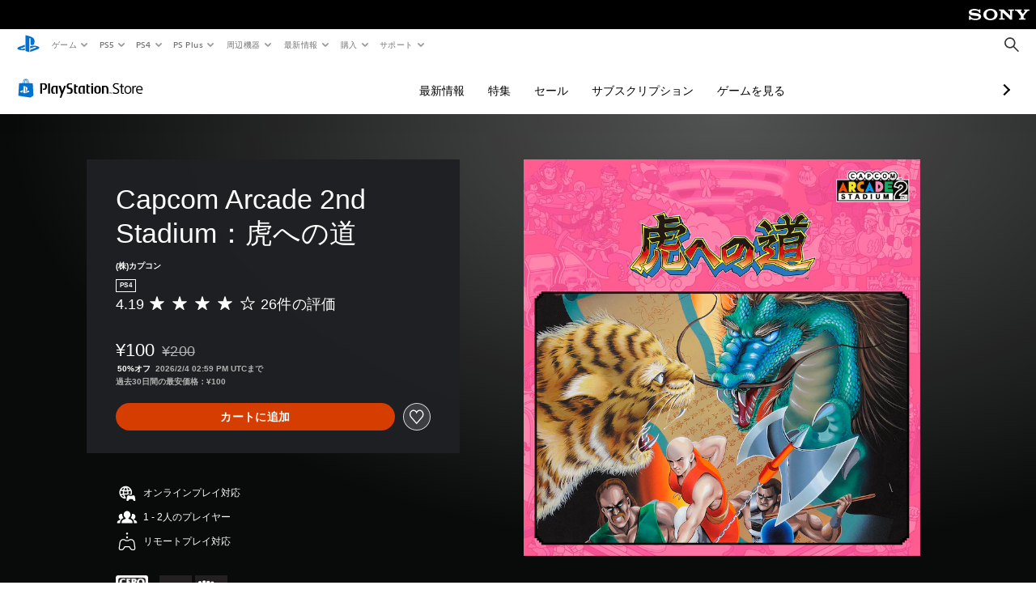

--- FILE ---
content_type: application/javascript
request_url: https://web-commerce-anywhere.playstation.com/IZoSaa/yW_-A/7VSnr/HA/3GmYJNNLtOkrVfuO/AzUnIzcUNQ/Myh/mJEZFMjQB
body_size: 181238
content:
(function(){if(typeof Array.prototype.entries!=='function'){Object.defineProperty(Array.prototype,'entries',{value:function(){var index=0;const array=this;return {next:function(){if(index<array.length){return {value:[index,array[index++]],done:false};}else{return {done:true};}},[Symbol.iterator]:function(){return this;}};},writable:true,configurable:true});}}());(function(){Yp();var RO;DRc();V0c();var lr=function(){return ["\"7fTW\x00MJ0","$K","W*FTW\x00H34.+V","_B/63 \r1","!32JH`^","4(<\f0[_P","8\bD","8\b\r7Ds|","\'\b","M\n\v^%%9","\x07+\n*]\b","+JN","YHc\\_M\x00It84(s","=*","GNW","H\x00_D+;","\b+","!\v$AS\b^(<1<","5JHP\fON2!:+0\\NF","OD\t%,<<6J","\x07][U\x00","Him",":2+\n<\\NB\nXC=;;","(:*",".X_5#9) LN","FhF\nO","4/m","\'\n*X","%,+/<|_W","_9#","63!\r* _NK","W\n<OY5;;%/","1N]m^","(<8","\"5","SD+==\b7K","\x07- \"","L","b[W\r","#&G_P","\"RH.:/(\vN\nI\\J\ng5#9Q\"SM","\nO=>5","_\n","/!%+","24,","\fUN.5:",">/\n6","oNL5RF5!5\x07+_0\\N\nO^.;|n,BSW\f^\v*40+Q",")CjKOD1","RF\f\bS_","N$!.-\v/\'LQk\x00I_>0= \\NB\b"," ","X_AOy\b\f+\r-*ATFRD2","0dG=&(&/\v\x077HL\bO","6JNaMN<;/",": \v+","\x00UM5\'1","=90","SG","tUA\nX_|9+\r1\x40H~","<\x00","D_Z","]_N\n^O:8=","\v10(!","XY5%(","N*<\x3f\r\x07 ANBTE#9:","e\f^","TB\x3f0\t#\x07","\nIX5&( \v#,\\IJ\v\boY)&(*: ANP","\x076[|V\v\fOB3;/","1/","14.",":\x3f/C!VTB\bX/!=;\fC\'\x40B","/!.+\v/!KHF","/+","/<\x00\"F\\Z",">\f","\vNNJ\nh0<9:","\x07Z]9","3\"!JTG"," A[A\t\n_{0 ; ","~l(,TE(02!J^","0.\x07\'\v\x40HH\x00iN;</<,\x40T","!\nMB\x3f0:+jLF\v","UD(.=\v\v!","]_R\nH_\v47\r.","HwF","J)15a\b\v\'B\x00_N\x3f&aS8\'FI",",4.+6\x001","\vZ_9","1NYH","TL5;","ZIF","7K"," ][W\n","\x079\"/$V_QMV|nQ lUM\v\nX_q2,\v!jO\bb2utB|R\f,[","|:^I8\'5\x07+\r16LHJdM);\x3f","\nIF/",".9\f!]SU\x00}^26;,","5N]F<","E","WH,2&,\\iS\x00\nXC4/","\x3f\'9:","e\f^y948<","\b","xC.:1n/*lJ\x00^Y","XH9&/,,[C\x00^E(&","","]9\r\r","\x07\x00_R","\v\nC_:\x3f","_N0!","7ZIW\x00\vxD);(<\f*,LN","tV\b\r^Y","\v^G(4\b#1NWS","*M[A\t","%=\v7[",">6J|O\nO","B/),x504.{m<\x40+QUSbCC8&vmwZ\x3f\'n`","\x070[","0d\\978\'\t\v7pI\x40K_3)-\v\x07*A","dt04/,]yL\v\tRY1","","MHN2&31N","\f0MXO\x00","1",",;(","^G989:9)CsG","R","OC","\f\v+KxF\fTE",""," C","\\N","!5+,(","*KO\x40","=2A","\r*BJO\x00RD2","29 B_WsN=19\bZNL\x00H_","Q","fTURO==/ ]Q\x00I","K[Z*\tyB.!4","&5 6","\n&p[G\n>KD=&2/HX5IYy)XM0\n\f!\x076J","PP\t",">)F^L","p-E","/\f","BUY5\x07TE9),JHU\f\f^","][(","\x40\nWN\x3f!\"\x00,ZWgZ","*","$\\R","t>8s.*$","\fHN.!>&JWF\voN$!","5\t\x00 ][W\n}^26(!",",\r2\\_Q"," 15]UW\n0d","!","\'9;,\x40T","Ww","]F*C_9;/!","","-\v&DiW\nZL9):=,HTB\t","#","WwPW","042;\t \\","I_","2 1+\r-*ZTW","D,6f","2][S","&\x40TW\fNN","OP\x00zL9;(","_D=4!\v)JlB\t","\v\nRN2!=\'\x00JLIJ5!u","A","d","=&%-","0]","\f\'\\YQ\f\r^","\t\x00XJ0(<\t ","3)\"6\n\fAJV;B[9","\x3f4(&","T\\ja","657","  M^Q\f^Y\n\x3f<","IS\tO","*AvJ\v\n","OJ\x3f> ",">,L[W\f\x00U64*=,_N","\x07","0[_Q2__4","\b^_","<2+\x07!#","I\'^J,5\v+3\x07(FN","\b\v\'HV",">3C\b","[UV\x07VD*0","&98\r xUQ\nI","^J(0$\r1zho","\n7FLF","+","I^2!5+","1;n/*lJ\x00^Y","\vXt=13 >6A\\BRYKM\x3f-|CN\x07\x00W","\b\x00NX913 ","G\x00^_9","Z4\'3:\vNV","UW\r\nI","","(\x00$CVZ)\x00X","NL5;:","4/","#\x00","eP;IJ\x3f0","-\x00#FHN5HX+:.","/!\r\"J","+\'5/ ","Q\x00^Y/0","\v0\\NF","\f\t\fAN","j,%0JNV)^J( .","\x3f4(&3&","S\b^M36)","IN219+\r","\v&\x40^F0=rh38, \x001","\r\x07kw\t\",<-}\t","0\\_","`>P","&+","V\nIE=89","!J\\J\v\nkY3%9:","Z^(::\"","#","}","L9! /*__QN/6.>\v7",",I","\x00uD(.-","",": ,\x40T","\nC_","P\x00^E5 1","!/","6[[W","$LYF","\n/\fNNJ.WN.!","\f LSB\t,SJ.3 \v","Y\x3f3,","JK\n^e)8><","\tKH","[9\'/=\v\v+[nQON8","<)NYF","UM","B_W\r\x00_","k","1U","\".","6","8 ","6&9","St\x00","6\v ,\tzh","6\b","5W\na8","-\v)JHL\b\nON.","5HC42)","\x3f1\x3f./\f\n/IVBOD,34\x07-%\"(L\\O:",":(,W_G",":<0+\r","XJ099+[UN","]UL","<!)J","XY94()VIF","0]","\x3f:1\" K","K[W","/\v$LRf\nU_","IB=;;+","^E(","\x07RM(9\b","\\N(0#\x001\\xZ1\\e=89",".A_F","X%8>\"","53.\v7","80/\'1FUM","ZY(","MSW\v\nHX","IS\x00PN.","<\x00!\x40W","5;\x3f;\v6","B\b","\b\x00Ab/3/<nLB\fZI00"," I\\FR]9%+",".\x3f\n\v6[wFZ`9,\b=\v\v(nY\x40\x00H","+\v\'+[_QW","1d","\r*","eC(!,KP2j",",)6","7%/\f","U","EWX\x3f\'9 :\x00$MVF","[V\x00]B09","]_P\nMN8,\'\x006","NX,02+7,JVG","&NVO\x00\vhN002;",";=\x07\'1\x40Hs\x00VB/&5 \f"," [NF,T^2!","=\x00&fNFOD.","1:)+3J","\x00dO5&","80JvF\v\bOC","]F0ON001:\r","+\v,$[NF","T_535/\v\x07*AI","KUA\x00OzH.:>:","/!=:-\v+K_Q\f\\","88","042"];};var nj=function(){return ["r[$\n","D55D]_9UN+\x00","G\x07W\vz;u\'\x00I\r","iw","X6 \x07!p\x07,BS\x07M2A\x40B_N","UQ7","D,FG\\]","84HUd15MQA","4UD","%A\n\tI\x40X<","_<","\x3fA\r2SdQ4/V","\r$WN\x40*","v","t=y\'\ngv+d*~,r0\'\nb;$","4UDXn\n\\*\fD9\v","=SU];5G}V9QH\'","%MQ_\n^","\x3f5q[W","SRX,]#I\x00(\nRZ*3","/THS\r4QFV*F\rS6","Ek<","[\rD\x00*","$K]K^]\n{","\b F","\"O)0FSG","LW","[F","}\x00F\x00","\x07$VbE<D\tI\'","Q;3\rpWV\nB\rO","i-\'e\n\r2S","y8","2\x07","WQQ\t8qW\x07A_","83","pTI","BBX","C&\\\f","\\<*qFB\x3fB\x07I-\f#",",FFV53","\"1*)rd","/\x00\nt\x3f89BS0[7$AF]",".BR[7\x07$vW\fF","A\n\t5KvP-","\n.","<LZ","G<\x00","1,E","~","5C","S","<+PA","OfAm","[","1VW","1s~","=-VS9]\vU","STRm\x00{\\\v3CDGdV,R[\x00F`","t\x00.qF[W<\\%","+\t.M+4UN],","_\rY","A","=JL","[T\rE\'\v4\r","QD","H","B\x40d58G\x40Td\nBT-PL\t5I"," [","_ w","7b&9E79Q\x40A8\x00$","WB","(q","+*R4\r5\x40I\x07","\\\x00T\rs#",",9A\x40X-TP]A\nBHu\'\x00*R","IU","2WQWC","\'u+\bf",".T\b5ET\x07Q,G","\x3fKH_","&S\\3S/-KVTWE4:E\\\x07:\x07U\nD<TG\x40[CR,!\"E","__\ndM\'","I\r\\0 \rI4","VA\\\tD\f*",".P","8[B","C\x3fBMV5","g:.c#x0\"\nn8-bs,c6n","T1.=A","G\r_o;O","`+3","!\x00$I","\t","LW\fF","y&m;","\b;f\x07=SuY<0.OS\\+Q\\","l","JN\x401","9QD\x40,KF6[\x00]\rI0U\b\x07,HR\x07","DYu\'\'T","=C\b\v","S/HS7U-","S#","P5E","{2\x40W~hu6-1","~\n;","K8E\nS","R,\x00F>.SI","/N[","\x00I6uS","Z\nS+\x00*T\x3ftHZ8",",}W","Ay","\\++a\fWcW2\'D","D\tO6;.C2\x40","/A]\\\nS\x00#\t!C\\\raZ)3VA/2R1=*S\t;B\tC85S\x07KSH[7;ItZ[7\x075yWX\\C_5\x00#&T\\8.HLG<Z N^\\iCS!O:N5HO[\"$VG\\MEX0.*N\b,=S\x40Q]7T/CDUD\x07O}9I\t(HS]A*3cU\\t\tI#A*T4;Od\x40+1[d^UM=A\f/\rQY6(NWVMQ^**C\b.B_;5LW\x07AMJP-\v#PJ,K\x40\x07R6,\x00VBQ[-E5HOQ{ dG^9UN+\x00m\f^3PGuV\'W^d\nBT-<&S\bJA5<\nXT^\vI+\x00g\t\x079S\t\"\tmLOTDD9\f!S\bH3OCy;\'DA\x40\nU~#.STXp\b]S<\x00M\\\x00WD\x405\n(L^ApD>5gJ\x00WCR,GRe>/xEV,PWV\nB\rO)O^AgB\bB<%M\x40N]AW\rI.M9U\t\f:\fca\x3fw+o>x\f+\x3f+-`mZ+/FWW\n\x07%\nA\t1BUFqow|9s<{-y=5d9:u~$q3\r\vOOQ\x00^IbM!E\vHAG\x00W+$Lq\\QrC\x40f\r(dN\x40<\f5\nW\rW`F\\.F;BU6L-/Q[\\G\x3fx\x00(<D\n)\x40~Q7$PWm^R`FK!\x079IEFkN(\fUF\x3fQ\\/\n*RT\trro>u\n\x3ffm\"w!t\'o85\rg0ApUDP<$P\x00N[AW\rI.M9U\t\f:\fca\x3fw+o:x\f+5e.7\vbc4xp\t<D[S\\F0\n:R;WT%Q7.P\bUY-\f3N\t0\vFA\v/FWW\n\r0\n+E\r.[]A5mEB\x009UY-J!\n\r2CN%\b/W^\b\x40\n+E\r.O]F<%G\x40\x40]LS72]\x40u\v\x40\x00M7aDGQY\x07SjF\v,O(\x07DNo{)P]WBUI\'&ORs\b\x40V5%IZZ\vS\fW2\'H\f5HKX\x3f/A]]\tZ\'_&C/\b\x40D\"M\\YVBb \b],O\x07.\nMW2%F^nM\'R9\nD\v\x40<2K]\b\x40Q.#N9HI\\81\x40PV\n[V.\r(FsOUXv-MQW\v\x00I/Rc\x00.HL<\f5G\\\x07[\x00^Rm\f#J0ECV:+C\\[\\\t^%.F\f\r;KM\\\\--\rVA\x07R\x07\\0\v^\'T~\v\\+,GJUN+\x00uS0NQQ7#\x40[B\rZ[2\t#L7HCS)+\rS\\\x00D\tI\'B*ArOUX{XcAZ]UEX:!S\x072\\W7(\x40_SR\x07\\&\f)J>CQS\x3f%C\\^\x07\vR,!TQ\x3fUH\x40*[ N^ZQCJ`\f=O\rqBY\x07Q7\x07(M\\N\x40^Z!\n$B9EGY7/K[S\x07[\tS&\f-LG\x3fHO\x07Q7\x00nD[]]\\%\n]<C,SG{XcAZ]UEX:!S\x072\\D:-\x40TU\v[\f[&\x00%I\r,WJ^= GYZ\tN1\n<\x073TU,C+5K\\m_\f\\.0,OrWOuV\"J\x40_\n\rE6\n<If\bS3$CQY\x00^\tR#\t!L7LLU6*\x40[T\x40S\x07S6\n;/\rQW1.OWYWD\rS1!SG,JKQ>)HVQ\f_\fU#\f(B=\x40CY:1GAUNm.Gs\f\x00Q5\"VW^nM\'R9\nD\v\x40<2K]\b\x40\nU.\x07&C\f\n4NFV=$FUZ\bT\x07^, MsNLS<\x07nAZQ]\tO)B,OF/QFQ{)P]WBUI\'&ORs\bFX:/AB^TT!\f$N7HHD>\"CYCX6_&C/\bB5&M\x07D\bD!\x07 ME9_UZ*.L\b[R_\'\x07$L4IG\\1 KVX\x07_\x07[*\'KS\t8Q\x40W<lVK]\bB\tM*^|Xj\x40D)&\x00VQ\x07B\x07P\'B7T/NNv[\"MTP_\rZ\'\x00%L\x07;E\x40_7$I[TSWm\r&LG\x3fHO\x07Q7\x00oAA\x07C\vU0\x00*\r(BO\x00]6{\r\\\fQ\tM.\"A0ENP4,F]B\tUQ(\x07`C(BO\x070%GJZXD!\x07 ME9_UZ*.L\b[\tZS!\x00\x3fP4AE]3)\x40B_\n_\x00M#\x3fCS9SUZ>\x07oHA\\MJ^*\"EQ\r$SDG0/[YZR \v*K\f,JFY2$KP^]\vW%!\v3IW6p\nZBWJ`\f=O\rqBY\x07Q7\x07(M\\N\x40TX &F=FDY1$HXB\bZ\fQ(\n\x3fEG\x3fHO\x07Q7\x00lQQ[D#!AR\v/T_:3M_\nHX, NFGsWHW5.R^V\rQ\r[+\x07\"J\x002BG]2(NQ[p\x00_P#T9TG*Vm\x00Q\x40\x00]\r\'*N3I\\2 AXV_\fY,-C0D\x40R1#FZB\b[GT/*SS\t>HT\x07<n\\\bD!\x07 ME9_UZ*.L\b[\r\\Q.,H\v=MO_3%L[Q\t^\f_-&KS\v/T\x00\\8$j[ZYU6A<S^D~DI[4lGJ\x00WCR,U_`M6J\x40[:\'APP\x00Q\v\\ \t B;MB^8[\"M\\\x00WDFP+^,SJpBF6$W\fF\n^T-J`\x3fFDY:\'J]P\rQP!\r\x00&N;IIP=nKL\\\x40CP \x00<rMRQ{)P]WBUI\'&ORs\bMW8%OQT\x07_\v_ \x00\"C5IGS7(FVPSm\t\"B/x\x403\x07cZ_Xo\n\b;E5HOIv RPP\v_W)$A:OJ]2&H^QU\n2\x00\x00:P#\v/T~[4(NW\fCnM\'R9\nD\v\x40<2K]\b\x40_$,A0EB[8*RQU\t[\x07_)\b#HsTS:\x072\rs5sBYT6.<I=IU]G-\r-GAZQCJ`\f=O\rqBY\x07Q7\x07(M\\N\x40VY#\n&J\n5MJR: JPZX\x07W%\t*BG5JF\x00:.R\x07D\bD!\x07 ME9_UZ*.L\b[\r]Q!-G2BO_)%NSP\r[\x07R+!JS\v4BB[,\x00CKS\x00R,\n\tp>+3IUZ-Z+QX\fXR/\n]*X\b\r2THZc[nJW[RZ+\n\"J:MQ_;,OXV\n^\tY&\x40<(FQk.oHAVMS\x00O-bE9IR[7Nn\rWT\t\\P-\f-D\r,EK[)*JP_\vWW!\f_,SG\x3fHEY03M\x40ZQCJ`\f=O\rqBY\x07Q7\x07(M\\N\x40U\vS2\x07(N=IK_:#RSQ\vZ\x07T&\f&LG5J\x40Q*[5KQFnM\'R9\nD\v\x40<2K]\b\x40\x07Q&\f*L8ONV81RQBTY+\t&NsFR\x00Q-\x07nK_U\nCG\ft\x40#AsFEk6KQ\\0^b#^<VJpBF6$W\fF\n^T-J`\f3LH^7(OSW\vX\tW*\v,E\r,KHU1nUWQY\rS6B!F\r0C\x404cZ_Xo\n\b;E5HOIv,A[B\rWU+,M:EL];#R[Y\tY\v+(EGm\fW-7G\\\bD!\x07 ME9_UZ*.L\b[Y\r^ \v\"K5OOP6,N_^X\x07Y(\"BS\x00(JM\\U,(MdAQT8\naH\b0\rQW1.OWYWD\rS1!SG:KLS5 NQS\rV\t\\.\"E\x074LMZ;)EQ\x00^E^#!DqBL\x40 YJZBWJ`\f=O\rqBY\x07Q7\x07(M\\N\x40QM*#K,WE_>*KWPV\x07U$\x00\'MG:K\x40Gv,w FnM\'R9\nD\v\x40<2K]\b\x40U+\v!M>LCV2)NVB^\t^%\x3fHsTU\x400nAA\x07\t_I1A<S^D~DI[4lGJ\x00WCR,U_`K\x00:\x40BV2.FTTS\t^)(I>DLY2[ QAF\nR-;RqJ\x40\x07Q+ NWYSo NG\x3fTR\\Y8\x00$P[^BY\vR,^,SJpBF6$W\fF\n^T-J`4F\x40^8\'OXX\\\x07M(*A:IEU>nKQ\\^-AHF,IFQ{)P]WBUI\'&ORs\bF^;\'LBZ\x00WY%&G3FNQ3&FZ\f\\M2\naH\b0\rQW1.OWYWD\rS1!SG\x3fOIV)\"R\\S\bWM&\"F:DNS5,KA\vR,!TR\v/T_:3M_\nHX, NFGsALU= RUTT\x07M.%F\t,CJ]<(J[[PYYmZBaC2LG{XcAZ]UEX:!S\x072\\_;%CPV\tY\nS#\x3fJ\x000LIR>(NQX\tN1\n<8NN^\x408lMTFnM\'R9\nD\v\x40<2K]\b\x40\x07V$.G6MKQ\x3f\"RB[\nW\r_2\x00(AsFR\x00Q-\x07n}Q__W1\'#P/\nE\fjG D\vZXD!\x07 ME9_UZ*.L\b[[\fZ, G\r9IIW5)EZYTY)%CS(FUWv\"M\\\x07QE_o^BaP~\v\\+,GJUN+\x00uS1BBZ2/JQZST\'#H\x078MMV0/\rBU\nCG^-:N\v=SHZw5O^VMS\x00O-bE9IR[7Nn\rVT\x00Y\x07Z(%O\x073JQX=1CBB\rWU)\r_.S\r(TFoDlNUYu7d]u%2aP~\v\\+,GJUN+\x00uS\x003LMY>/RSUW\vM\'\f\'A5JHW11\rTSU7\\,_)R9x\x40\x40w2\x00VQ\x07B\x07P\'B7T/NNv[-CSY\nZ_*\r\'M:JFZ>$NS^\t_Tm<E\bsEMW2Y6J[\x00WB]\x07Y\'B3 Z86EQ]D7cZ_Xo\n\b;E5HOIv-LUP\x40M\'\n.H\v7LK[;\'J\\U^\r+;AqRRF:\x072\fZ\x00_D!\x07 ME9_UZ*.L\b[\tWV#\f\x3fB\x071EI^2.I\\]V\\%\n)BS3HFQ4$V\\YXlm\f^\v4UNQt9VWA_\x07m\x40#O;DE^5 NPW\nY[!*A=JB1\x00,N\x07G\x40\rS&\naH\b0\rQW1.OWYWD\rS1!SG2HNU\x3f.DBP]\tW2\t\x00.M4H\x40R<.C\x07G\x40\rS&\naH\b0\rQW1.OWYWD\rS1!SG6KED5&J\\ZR^/%K\f\f1FE[5*J\x40\x00GX0.\x00&~\v\\+,GJUN+\x00uS:A\x40U5(NP_\tW\nS \b\x00\x3fJ\x003W\x40D)*\r[X\nS(Rc\x00.HL<\f5G\\\x07[\x00^Rm\v*P9HFU0)E\\ZT\x07W2\n\x00&I\v1BC\\W65G\\\x00mST2`V5RL]W*\x07cZ_Xo\n\b;E5HOIv1R]UXV2\t-H,JK_8/DP^](_+OF6T_:3M_\nHX, NFGsNB[7)C^P\tSY\'#C\t:DQ[0-D][E\t\vN1M\\mC3JD^Q!\x00$LA]\nG,\b\'L1CFD<\"OPU\nX_*$B,M[)1\fZ\x00_D!\x07 ME9_UZ*.L\b[\b]\tZ&\t\x00&A5KJX\x3f1GVX\t\x40\x07P&.NS\n3HJ^\x400*GFZZ]T*T\\a\r\tiO\"M\\\x07FOSUfCrA2D\t0]|I]C#R\x00*R\x07.J\x40W<Z/ME\\TDD9\f!S\bH/\x40U0\x00aDW\x00Q\x07\r9;H\ffi6uV<\vU[-.N\rrINpY \x40FB!A\x00:S\x404\rR*Z.IR\\\x00VT}\fr\x40T5N\thH}KGCX\x3f\f;C\x409Z[7\x075\\IB\nBR0!CF2HV[tzPW\x00G^H^l<HTu\v\x00BI$O\'M\x40\\^\nDHS_K!F0BO\x401O/\tEFK\vR,oOA\rrTMW<\\/\\__FP#XgEP\x07u<X/\t]]TQ\\+PR5TD]U5GF\x00^\nT\x40Rk N|F5/EF\f_%\\6\x07^=O\t8B]F<4AW\\\nQdNPXu\bB]X<&VZ]\b_\vX6!\x00C~[XZrVm\x00OG5l\f;C\x40tMo]mAGST-Xf[t\tQW6/GQ\x00[\x00^JT,O.V=SNp$VG\\O^Q.T N\'BGQ:\x00(TW KURXn;D(^Q6\t|LS[\bQR0A N\r\x3fSHZb$VG\\4UD\rRM!LR2LhNlNH.R]TApN:Z-ofS\x00W;YX\x00\"A\b\x40u\tSG67GV;BY\x07S1GYaT9}NQu|\n\\EOt\tI\'F^;O/.NOpX:MAB\n&\n&C%9JNMcmJSVQX\x00,U9IB\n4X-C\\GW\r\x076C.N=\x40D\x005X1NS\x00T\x00B\x072C<E);BO\x07>X RB\"WCR,U2\t*NF\x406zPW\x00G^I1UcO\v,R\x00H%4N^XF\n.J;\f\t/M_P4N)^NG\\DU!UcNfD\rUcmCDNPC\x40\x072C.DF\rp\x40Q7X$ZFN]M\x40kC*LF\x3fKN\x00Qq]<","I\b\r.FUFy$QGFOY,\x00oAH3EKW-","RBn","WS","Q\\\fQ","D+5MF\rB\n","w\rS\';O","/X,\n.TRO\x400/","]*#K^FS\x00\\,\b","A\nD8O-;Y\f\rA","R\x07\"E","cIMR","H\x00`+2VW","\tv8{)B\tP\'**M(","_V","a*|-~","3$LWS_+P.L\r=CXSF,/K\\","2","*0HC","","2[\\\x00Z\nCN*C =TI","R8\'+D","!M/BT","G\bNL[,\x00\x00AFD\nrI1","H\'\tE\r\x3fSNu5","G","_;","/\x00=UD#[05p]C\rOb\x3f:GQ2","Yi",",CF`\nCQ6","2RM","\fXR/\n\x3f-J","ER!\x00\x3fL9","F,5K_bQJ0\'T","i]E$","G3\x07P","/AF]",")GW","JM\x00*","\\v\'","\t8C","\r\\X6\x00;H","\vR,!T+2CN","- U\r1HW","\rE[\'","s]\rU)|+;E",".V,\r.J","*Dq","*5cF\x00\x40RI\'","Q\x40A<;\'","\t","\v#T2","\f","P*B}","Q\x07Q|6","W","k4[","(^","R\x07F0&","M#*","\x00\\1 \x07!p\x07,BS\x07M","d\x40Z6\x00aAS^OQH^.<\x00|FA75K]","UI","$\x40YF(Uz#\x3fA","7(E","+VGq\x00EI","0*L5RL,Q/-WS\x00W","QT% R","+m\tH\fO+==KT\x40<",")3D]_^\vX","1R7;-E\\80RF^]7","{EPY# F0","D)/Fq[T","V^\nW\tI\'","C<nd\\\v_","W\rI=I(B","GF\"J","P<(AW0SQ","","W","A<8","ON\x00\x407,G","}\rZ\r^6","R)\" Na\x00\x40","\\S","\x00\\.","$N2","S","GB^KZ}:QY\'a$J1w","FQu)=/d^U\x07D","\x075CF","\f9QHA*17G\\\x00f\x40\r| \r*V","TQQ:[\\\x00Z\nCN","G\r,G]F[q\vI+","R)\" Nq^\fE\\6\n","D5&K\\\x07","nC","5}VA","E\nI0\n","N6$","8U\nv+]&N\b\r;UHF-arv2","Q75J",",k.#F\x40D\nB7X4:A\b\r","rU+%c\x40Sr[$\n","HOQ .U\\","Yi","2\x00;A+3CD","13","b8","\x00Q1","\r(qNW<\x07","m","P\x07(HBX","b#E)J~Z. RBV","\\_N\'\v8N","","R0-FA","D\r","T\\\rm#","\"I\r","4 t\x00F","V4Y5G^_\nDD","WDY0\x072K]","6ME","IW\rBUN",":","UT6","2N","+mG\tT6","\x408","_I\nX","R\x07G","\x3fOFU","QDP6","4\n","[,%","\"S\b","\v9",":-NWF\'U\tY.\n<s2FM\x00","U","F\x07V","7.LA\x00\x40SR0","\fG_2\vN","\x40\rK","3RBW8\"G^",",K\x40\x07R6,","\f=Y","8GS","_\nN\'*","cI\bX","Y8\f","Q\x07YY;","CY\br","#P\t"," TtiU)\'(XW","C\rS&","","9SbU7$NvF","N1","DPQX","E","1P]G\fD;H ","RRF","hXlYCY","I0","MW8\x00(M\\","\f!F1bL]55%F\x40A","WQ\x07","}K\\F\x40","7b$=I\n\r.xTC+1RW",".Xq\\U\vI+\x00","Ns[H"," QA]T","\x00.r\x40_DK\'","5=R|BY\x07F85K\\\x00RH1\f;I|LD\nGw","_\f","_\'","VW\fFB\r\\","W\rI\n\n=T\r=SuY<\x075C_","RBm"," \"E\b5D`#}7-KUF","P&\x07=","UDA0$F","3a42","7C^VOQI\'\x00;\x00\b\x07|TQQ8aL]D\rO#\r*\x00/S\x40W<ZKk\\T]T\rOboBH5SDU;$]\tO0\toO9DU\x0042VSUH\\b4#6M\x070\tH\x07Q+5M\x40)FX6\x07+","Q= fW[\fU","X6**M(eX:P","CT1&L%DIZ>","^+","o/DSQ77 LDA","O\f\r2","QF\x3f55V\x40","\\1(N","5&N9,UD\x00G0/pW\x07GD"];};var Ts=function Fx(Kj,OG){'use strict';var sG=Fx;switch(Kj){case KC:{var fZ=OG[CO];var Gt=OG[H4];var Xx=OG[EQ];return fZ[Gt]=Xx;}break;case pp:{var dI;Jm.push(PS);return dI=Vs()[ws(bj)](Px,Lj,hh),Jm.pop(),dI;}break;case xU:{var Az=OG[CO];Jm.push(v9);if(cm(Az[jZ()[WV(Gg)](ks,kz,f9,t9)],Vs()[ws(Hr)].apply(null,[tj,EE,YE]))&&cm(Az[nG(typeof js()[QK(Ig)],Rd('',[][[]]))?js()[QK(JG)](DZ,CK,hE):js()[QK(Tg)](Nj,Q9,SZ(SZ({})))],jZ()[WV(Gg)](SZ(xI),kz,f9,Tj))&&cm(Az[jZ()[WV(bd)](JG,Ir,dZ,SZ(Tg))][jZ()[WV(Gg)](G9,kz,f9,SZ(SZ(Tg)))],nK()[LE(Xh)].call(null,Sh,kg,wK,cs,D9))&&cm(Az[OV()[AI(Xh)](Eg,Bh,QZ,qI,rm)],js()[QK(FZ)].apply(null,[IL,wm,Cj]))){Az[jZ()[WV(bd)](sr,Ir,dZ,Sr)][vE()[hx(D9)].apply(null,[RS,xr,CV,Vz,vd,hs])](new (pw[fd()[Qx(D9)](hh,xK,bd,hj,Tj)])(Vs()[ws(cs)](Dx,Fz,PZ),Ds(xU,[nG(typeof Vs()[ws(Zt)],Rd([],[][[]]))?Vs()[ws(Zt)].call(null,r9,Nm,LK):Vs()[ws(nr)](Xj,Uh,Cx),SZ(SZ({})),js()[QK(Ks)].apply(null,[gs,JS,D9]),SZ([]),OV()[AI(D9)].apply(null,[Eg,EG,DK,pt,rm]),SZ(CO)])));}Jm.pop();}break;case CU:{var Ut=OG[CO];var A9;Jm.push(pz);return A9=Ut&&xs(Vs()[ws(hE)](JZ,Mk,SZ([])),typeof pw[nG(typeof HE()[Qs(ks)],'undefined')?HE()[Qs(xI)](JE,kI,dx,rV,Uh,kh):HE()[Qs(Tg)](Ot,zG,ph,fI,Rr,Jx)])&&cm(Ut[jZ()[WV(VZ)](kI,DB,cs,Zt)],pw[HE()[Qs(xI)](JE,Nr,bz,lE,Uh,kh)])&&nG(Ut,pw[HE()[Qs(xI)](JE,SZ(SZ(xI)),lK,lK,Uh,kh)][js()[QK(VZ)](kG,O5,Pj)])?Vs()[ws(gZ)].call(null,jI,Or,Rj):typeof Ut,Jm.pop(),A9;}break;case zT:{var Zg=OG[CO];return typeof Zg;}break;case C7:{Jm.push(Ud);this[cm(typeof Vs()[ws(zL)],Rd('',[][[]]))?Vs()[ws(nr)].apply(null,[Lj,vm,f9]):Vs()[ws(IE)].apply(null,[kg,Kf,Vg])]=SZ(xI);var ZI=this[jZ()[WV(Ex)](SZ(SZ(Tg)),OL,Dr,JE)][VV[Ig]][Vs()[ws(DZ)](EG,QF,Dx)];if(cm(jZ()[WV(gZ)](DZ,T2,PZ,VZ),ZI[jZ()[WV(Gg)](SZ(SZ(xI)),kj,f9,SZ(SZ(xI)))]))throw ZI[jZ()[WV(IE)](lE,BX,mx,FZ)];var sx;return sx=this[HE()[Qs(zG)](D9,SZ(SZ({})),Gg,hj,cE,dg)],Jm.pop(),sx;}break;case p7:{var tg=OG[CO];Jm.push(Yr);var vr=pw[js()[QK(zG)].call(null,fg,Z3,lE)](tg);var OE=[];for(var pV in vr)OE[jZ()[WV(Xh)](Bj,hk,zx,vh)](pV);OE[Vs()[ws(gs)](At,EN,t9)]();var jG;return jG=function Z9(){Jm.push(vs);for(;OE[js()[QK(xI)](X9,nz,SZ(SZ(xI)))];){var Wj=OE[js()[QK(Sr)](VI,Ag,Tg)]();if(ES(Wj,vr)){var dE;return Z9[jZ()[WV(ks)](Eg,zV,j9,JE)]=Wj,Z9[Vs()[ws(IE)].call(null,kg,Tz,pt)]=SZ(Tg),Jm.pop(),dE=Z9,dE;}}Z9[Vs()[ws(IE)].apply(null,[kg,Tz,rz])]=SZ(xI);var IG;return Jm.pop(),IG=Z9,IG;},Jm.pop(),jG;}break;case hT:{var QE=OG[CO];var Fs;Jm.push(nx);return Fs=QE&&xs(Vs()[ws(hE)](JZ,NW,qI),typeof pw[HE()[Qs(xI)].apply(null,[JE,Ur,CV,Px,Uh,Ws])])&&cm(QE[jZ()[WV(VZ)](SZ({}),vB,cs,f9)],pw[HE()[Qs(xI)].apply(null,[JE,Dg,FZ,rz,Uh,Ws])])&&nG(QE,pw[cm(typeof HE()[Qs(Tg)],'undefined')?HE()[Qs(Tg)].call(null,V9,cS,vh,qI,W9,rt):HE()[Qs(xI)](JE,tS,Zt,Sx,Uh,Ws)][js()[QK(VZ)](kG,rR,JG)])?Vs()[ws(gZ)].call(null,jI,Cm,CV):typeof QE,Jm.pop(),Fs;}break;case fw:{var ZS=OG[CO];return typeof ZS;}break;case I:{var Ps=OG[CO];var ps=OG[H4];var YG=OG[EQ];Jm.push(LG);Ps[ps]=YG[jZ()[WV(ks)](nr,X,j9,SZ(xI))];Jm.pop();}break;case s7:{var hS=OG[CO];return typeof hS;}break;case W4:{return this;}break;case zc:{var fs=OG[CO];var wI=OG[H4];var ds=OG[EQ];Jm.push(fj);try{var cj=Jm.length;var Fr=SZ({});var w9;return w9=Ds(xU,[jZ()[WV(Gg)](YE,PL,f9,FS),nG(typeof jZ()[WV(tS)],'undefined')?jZ()[WV(Zh)].apply(null,[hj,bU,wE,JG]):jZ()[WV(wK)].call(null,xI,ss,Pt,Rj),jZ()[WV(IE)].apply(null,[SZ(SZ(xI)),pq,mx,cs]),fs.call(wI,ds)]),Jm.pop(),w9;}catch(kd){Jm.splice(GG(cj,Tg),Infinity,fj);var x9;return x9=Ds(xU,[jZ()[WV(Gg)].apply(null,[SZ(SZ(Tg)),PL,f9,Gg]),jZ()[WV(gZ)](PZ,QY,PZ,qt),nG(typeof jZ()[WV(FZ)],Rd('',[][[]]))?jZ()[WV(IE)](Px,pq,mx,Dx):jZ()[WV(wK)](SZ(Tg),Y9,MI,NS),kd]),Jm.pop(),x9;}Jm.pop();}break;case N4:{return this;}break;case NU:{var ZV=OG[CO];return typeof ZV;}break;case mp:{var Uz=OG[CO];return typeof Uz;}break;case v0:{var xZ=function(TI){Jm.push(IE);if(GS[fd()[Qx(Xh)](RS,qG,FK,xr,Xh)](TI)){var Pm;return Pm=GS[Vs()[ws(Nt)](Tr,Qj,SZ(SZ(xI)))](TI),Jm.pop(),Pm;}var lj=new (pw[jZ()[WV(cS)].call(null,cS,kZ,VI,hE)])(function(WG){return Fx.apply(this,[k1,arguments]);});lj[cm(typeof js()[QK(hE)],Rd('',[][[]]))?js()[QK(Tg)].apply(null,[Hs,nm,SE]):js()[QK(Hr)].apply(null,[CE,CI,SZ([])])](TI,Ds(xU,[Vs()[ws(Hr)].call(null,tj,Ih,SZ(SZ({}))),SZ(SZ(H4)),js()[QK(cs)].call(null,zG,Us,G9),SZ(SZ({})),nK()[LE(D9)](Br,rz,AG,Rj,ks),[jZ()[WV(Gg)](Eg,bg,f9,xI)]]));GS[js()[QK(Xh)].call(null,XZ,Lz,Px)](TI,lj);var Bz;return Jm.pop(),Bz=lj,Bz;};var MZ=function(dr){Jm.push(xL);var PG=GS[cm(typeof Vs()[ws(Zt)],'undefined')?Vs()[ws(nr)](SL,cr,Bm):Vs()[ws(Nt)](Tr,kv,rj)](dr);if(PG){PG[Vs()[ws(cS)](Xh,XY,Cx)]();GS[cm(typeof Vs()[ws(Xh)],'undefined')?Vs()[ws(nr)](Tz,sg,JS):Vs()[ws(Gg)](Kx,Yd,qt)](dr);}Jm.pop();};var Oj=function(){Jm.push(IS);var Mr=pw[js()[QK(CV)](Nt,gE,hE)][js()[QK(Zt)].apply(null,[tI,BC,IE])](vE()[hx(tj)].call(null,SZ(xI),SZ(SZ(Tg)),G9,qs,BZ,Dx));Mr[nG(typeof js()[QK(Nt)],Rd('',[][[]]))?js()[QK(hE)](Tr,Qm,tj):js()[QK(Tg)].apply(null,[Kz,Fz,DZ])](function(Wr){xZ(Wr);});Jm.pop();};Jm.push(Ks);var GS=new (pw[vE()[hx(Xh)].call(null,c9,xr,nr,fh,Ls,Cj)])();if(cm(pw[js()[QK(CV)].apply(null,[Nt,lG,gs])][jZ()[WV(hh)](rz,cS,lh,rm)],jZ()[WV(qt)].apply(null,[hj,lL,rV,zG]))){pw[js()[QK(CV)](Nt,lG,XZ)][jZ()[WV(Dx)].call(null,SZ(SZ({})),HV,kG,vh)](Vs()[ws(bd)].apply(null,[pt,dL,YE]),function(){Oj();});}else{Oj();}var zE=new (pw[nG(typeof jZ()[WV(qt)],Rd('',[][[]]))?jZ()[WV(cS)](gs,XI,VI,JS):jZ()[WV(wK)](sr,vV,AG,SZ(Tg))])(function(cg){Jm.push(Er);cg[nG(typeof js()[QK(qt)],Rd('',[][[]]))?js()[QK(hE)](Tr,LZ,Ks):js()[QK(Tg)](Bs,BZ,SZ(xI))](function(Mx){Jm.push(vz);Mx[jZ()[WV(zL)](Dg,mG,CK,hs)][js()[QK(hE)].apply(null,[Tr,lt,tE])](function(nE){Jm.push(qG);if(cm(nE[Vs()[ws(hh)](vh,fz,kS)],pw[jZ()[WV(hj)](dx,mS,Br,SZ(SZ(xI)))][jZ()[WV(v9)](Gg,jS,vZ,SZ(xI))])){if(cm(nE[nG(typeof Vs()[ws(nm)],'undefined')?Vs()[ws(qt)].call(null,bd,rE,IE):Vs()[ws(nr)].call(null,H9,Cs,SZ(Tg))],js()[QK(cS)].call(null,Mj,Iq,Sr))&&cm(nE[jZ()[WV(Gg)](hE,Pt,f9,Eg)],js()[QK(FZ)](IL,RI,wK))){xZ(nE);}else{var CS=nE[cm(typeof js()[QK(Tg)],Rd([],[][[]]))?js()[QK(Tg)].call(null,CG,mj,FS):js()[QK(Zt)](tI,dS,Rj)]&&nE[js()[QK(Zt)](tI,dS,hj)](nG(typeof vE()[hx(xI)],'undefined')?vE()[hx(tj)](Zh,Eg,G9,qs,BE,Rj):vE()[hx(VZ)](CV,PK,qs,xV,ms,hs));if(CS){CS[js()[QK(hE)](Tr,Kg,lE)](function(tG){Jm.push(Mg);if(SZ(GS[fd()[Qx(Xh)](vh,Hj,FK,wK,Xh)](tG))){xZ(tG);}Jm.pop();});}}}Jm.pop();});Mx[Vs()[ws(Dx)](Nr,rY,bd)][js()[QK(hE)].call(null,Tr,lt,c9)](function(xz){Jm.push(HK);if(cm(xz[Vs()[ws(hh)](vh,ms,rz)],pw[nG(typeof jZ()[WV(cS)],Rd('',[][[]]))?jZ()[WV(hj)].apply(null,[z9,Un,Br,SZ(SZ([]))]):jZ()[WV(wK)](dx,Qr,OK,hj)][nG(typeof jZ()[WV(Gg)],Rd([],[][[]]))?jZ()[WV(v9)](SZ(SZ(Tg)),TJ,vZ,tE):jZ()[WV(wK)].apply(null,[Px,vS,Rx,ph])])){if(cm(xz[Vs()[ws(qt)].call(null,bd,WW,SZ(xI))],js()[QK(cS)].call(null,Mj,VH,Bj))&&GS[fd()[Qx(Xh)].apply(null,[RS,LB,FK,cS,Xh])](xz)){MZ(xz);}else{var AZ=xz[js()[QK(Zt)](tI,BM,SZ(Tg))]&&xz[cm(typeof js()[QK(JG)],'undefined')?js()[QK(Tg)](kK,Ej,c9):js()[QK(Zt)](tI,BM,c9)](nG(typeof vE()[hx(xI)],'undefined')?vE()[hx(tj)].apply(null,[JE,RS,G9,qs,T5,mg]):vE()[hx(VZ)](JG,Nr,Xd,Lm,Eh,lK));if(AZ){AZ[js()[QK(hE)].call(null,Tr,VW,Cx)](function(br){Jm.push(Ug);if(GS[fd()[Qx(Xh)](xr,Rz,FK,Nr,Xh)](br)){MZ(br);}Jm.pop();});}}}Jm.pop();});Jm.pop();});Jm.pop();});zE[js()[QK(Hr)](CE,Mt,kI)](pw[js()[QK(CV)](Nt,lG,SZ(SZ({})))],Ds(xU,[js()[QK(Gg)].call(null,Gh,Jg,SZ(SZ(Tg))),SZ(SZ({})),js()[QK(bd)](GV,OZ,zG),SZ(SZ(H4))]));Jm.pop();}break;case HT:{var nh=OG[CO];var tV=OG[H4];var dK=OG[EQ];Jm.push(qz);nh[tV]=dK[cm(typeof jZ()[WV(bd)],'undefined')?jZ()[WV(wK)](SZ(SZ(xI)),sZ,ft,lK):jZ()[WV(ks)](FS,AB,j9,wK)];Jm.pop();}break;case f7:{var Fj=OG[CO];var fr;Jm.push(th);return fr=Fj&&xs(Vs()[ws(hE)].apply(null,[JZ,hn,wK]),typeof pw[HE()[Qs(xI)](JE,AG,qt,cs,Uh,bG)])&&cm(Fj[nG(typeof jZ()[WV(Pj)],Rd('',[][[]]))?jZ()[WV(VZ)](kI,TJ,cs,Bj):jZ()[WV(wK)](Zh,RS,mm,FZ)],pw[HE()[Qs(xI)].apply(null,[JE,f9,VI,Eg,Uh,bG])])&&nG(Fj,pw[HE()[Qs(xI)](JE,Nr,SZ(SZ(Tg)),lE,Uh,bG)][js()[QK(VZ)](kG,Uv,zG)])?Vs()[ws(gZ)](jI,Dm,RS):typeof Fj,Jm.pop(),fr;}break;case YO:{var mh=OG[CO];Jm.push(rx);var bI;return bI=mh&&xs(Vs()[ws(hE)].apply(null,[JZ,UL,SZ(SZ([]))]),typeof pw[HE()[Qs(xI)].call(null,JE,XZ,Dg,AG,Uh,nV)])&&cm(mh[jZ()[WV(VZ)](Tj,TW,cs,SZ(SZ([])))],pw[HE()[Qs(xI)](JE,rz,tj,Gg,Uh,nV)])&&nG(mh,pw[nG(typeof HE()[Qs(VZ)],Rd(js()[QK(Tj)](Vj,Ew,Xh),[][[]]))?HE()[Qs(xI)](JE,pt,ks,VZ,Uh,nV):HE()[Qs(Tg)](d9,IE,JG,gZ,HZ,bZ)][js()[QK(VZ)].apply(null,[kG,sW,Ig])])?Vs()[ws(gZ)].call(null,jI,YK,z9):typeof mh,Jm.pop(),bI;}break;case QO:{return this;}break;case O1:{var Ss=OG[CO];var pI=OG[H4];var xm=OG[EQ];return Ss[pI]=xm;}break;case k1:{var WG=OG[CO];Jm.push(mg);WG[js()[QK(hE)].call(null,Tr,hz,SZ([]))](function(Az){return Fx.apply(this,[xU,arguments]);});Jm.pop();}break;case k4:{var vg=OG[CO];Jm.push(vI);var Xt;return Xt=Ds(xU,[js()[QK(Px)](Is,fV,LK),vg]),Jm.pop(),Xt;}break;case hD:{var Bt=OG[CO];var gz;Jm.push(f9);return gz=Bt&&xs(Vs()[ws(hE)](JZ,YK,zL),typeof pw[nG(typeof HE()[Qs(Xh)],Rd([],[][[]]))?HE()[Qs(xI)](JE,Nt,xr,PK,Uh,JI):HE()[Qs(Tg)](jj,SZ(SZ([])),nm,SE,vx,L9)])&&cm(Bt[jZ()[WV(VZ)](SZ(xI),gj,cs,Hr)],pw[HE()[Qs(xI)](JE,Nt,SZ([]),JG,Uh,JI)])&&nG(Bt,pw[HE()[Qs(xI)].call(null,JE,SZ(Tg),v9,YE,Uh,JI)][js()[QK(VZ)](kG,ng,VI)])?Vs()[ws(gZ)](jI,kE,FS):typeof Bt,Jm.pop(),gz;}break;}};var Ct=function(gx,st){return gx^st;};var zj=function(Dt){return -Dt;};var cm=function(IK,cx){return IK===cx;};var Vm=function(){Bx=[];};var Sj=function(){return QV.apply(this,[z4,arguments]);};var tZ=function(){return QV.apply(this,[Gb,arguments]);};var Ph=function(Hh,XG){return Hh&XG;};var Mh=function(p9,Hx){return p9>>>Hx;};var Am=function(TZ,bt){return TZ instanceof bt;};function V0c(){bH=EQ+tO*D7+Z0*D7*D7+D7*D7*D7,wX=fQ+fQ*D7+CO*D7*D7+D7*D7*D7,sY=HT+tO*D7+p7*D7*D7+D7*D7*D7,zN=Z0+Z0*D7+Z0*D7*D7,FM=tO+Z0*D7+D7*D7+D7*D7*D7,kR=ZO+tO*D7+CO*D7*D7+D7*D7*D7,xq=p7+tO*D7+CO*D7*D7+D7*D7*D7,fk=Z0+KU*D7+KU*D7*D7+D7*D7*D7,rb=EQ+fQ*D7,TQ=EQ+tO*D7+Z0*D7*D7,z3=KU+HT*D7+tO*D7*D7,gv=tO+EQ*D7+EQ*D7*D7,RC=H4+EQ*D7,kF=CO+CO*D7+HT*D7*D7+D7*D7*D7,lm=EQ+fQ*D7+fQ*D7*D7+D7*D7*D7,S7=tO+HT*D7+EQ*D7*D7,JB=EQ+p7*D7+CO*D7*D7+D7*D7*D7,nB=H4+KU*D7+ZO*D7*D7+D7*D7*D7,Sw=EQ+Z0*D7+CO*D7*D7+D7*D7*D7,gL=Z0+tO*D7+D7*D7,QY=CO+fQ*D7+fQ*D7*D7+D7*D7*D7,sR=p7+p7*D7+Z0*D7*D7,cw=KU+ZO*D7+HT*D7*D7,xR=EQ+Z0*D7+EQ*D7*D7+D7*D7*D7,PQ=p7+EQ*D7+D7*D7,sN=H4+KU*D7+ZO*D7*D7,bW=p7+HT*D7+EQ*D7*D7,RQ=CO+HT*D7+tO*D7*D7,ff=p7+p7*D7+EQ*D7*D7+D7*D7*D7,v6=tO+D7+fQ*D7*D7,cL=p7+tO*D7+p7*D7*D7+D7*D7*D7,X7=fQ+HT*D7+EQ*D7*D7+ZO*D7*D7*D7+ZO*D7*D7*D7*D7,GB=p7+p7*D7+D7*D7+D7*D7*D7,rH=KU+p7*D7+Z0*D7*D7+D7*D7*D7,TX=CO+KU*D7+ZO*D7*D7+D7*D7*D7,AH=H4+EQ*D7+ZO*D7*D7+D7*D7*D7,Dc=H4+KU*D7+D7*D7,c4=fQ+Z0*D7+tO*D7*D7,Ew=KU+HT*D7+ZO*D7*D7+D7*D7*D7,FN=Z0+fQ*D7+HT*D7*D7+D7*D7*D7,tW=p7+Z0*D7+D7*D7+D7*D7*D7,OJ=p7+ZO*D7,AF=CO+CO*D7+D7*D7+D7*D7*D7,MQ=H4+CO*D7+Z0*D7*D7,C5=HT+EQ*D7+fQ*D7*D7+D7*D7*D7,qH=H4+EQ*D7+EQ*D7*D7+D7*D7*D7,mW=CO+fQ*D7+ZO*D7*D7+D7*D7*D7,nA=KU+tO*D7+D7*D7+D7*D7*D7,BW=Z0+ZO*D7+tO*D7*D7,lA=p7+tO*D7+ZO*D7*D7,Nf=H4+CO*D7+ZO*D7*D7,wU=EQ+HT*D7+fQ*D7*D7,hC=p7+tO*D7+D7*D7,FO=KU+EQ*D7,mQ=p7+D7+fQ*D7*D7,J0=H4+D7,fN=KU+CO*D7+Z0*D7*D7+D7*D7*D7,X3=ZO+KU*D7+D7*D7,gW=H4+Z0*D7+KU*D7*D7,z2=EQ+CO*D7+EQ*D7*D7+D7*D7*D7,Gf=HT+fQ*D7+tO*D7*D7+D7*D7*D7,hT=KU+HT*D7+EQ*D7*D7,SX=EQ+tO*D7+CO*D7*D7+D7*D7*D7,tD=tO+HT*D7+p7*D7*D7,SQ=fQ+EQ*D7+KU*D7*D7,YL=EQ+EQ*D7+CO*D7*D7+D7*D7*D7,YR=CO+fQ*D7+fQ*D7*D7,tb=tO+KU*D7+fQ*D7*D7,L5=CO+KU*D7+tO*D7*D7+D7*D7*D7,YQ=p7+CO*D7+KU*D7*D7,hf=Z0+ZO*D7+EQ*D7*D7,jk=tO+HT*D7+CO*D7*D7+D7*D7*D7,cT=HT+fQ*D7+EQ*D7*D7,s7=p7+CO*D7+ZO*D7*D7,YF=H4+CO*D7+D7*D7+D7*D7*D7,rO=ZO+D7+Z0*D7*D7,UY=H4+ZO*D7+D7*D7,YW=tO+p7*D7+fQ*D7*D7+D7*D7*D7,bf=fQ+fQ*D7+Z0*D7*D7+D7*D7*D7,XM=H4+D7+EQ*D7*D7,R6=EQ+EQ*D7+fQ*D7*D7,qM=CO+Z0*D7+fQ*D7*D7+D7*D7*D7,bA=ZO+KU*D7+Z0*D7*D7+D7*D7*D7,lY=p7+Z0*D7+KU*D7*D7,lF=ZO+fQ*D7+ZO*D7*D7+D7*D7*D7,NL=fQ+KU*D7+D7*D7+D7*D7*D7,kW=H4+tO*D7+fQ*D7*D7,cR=tO+HT*D7+ZO*D7*D7+D7*D7*D7,sX=H4+fQ*D7+CO*D7*D7+D7*D7*D7,P0=CO+HT*D7+fQ*D7*D7,wB=HT+HT*D7+KU*D7*D7+D7*D7*D7,jM=H4+tO*D7+CO*D7*D7+D7*D7*D7,fW=tO+D7+D7*D7,Cf=CO+Z0*D7+tO*D7*D7,S2=fQ+HT*D7+CO*D7*D7+D7*D7*D7,J2=H4+Z0*D7+EQ*D7*D7+D7*D7*D7,Qq=Z0+CO*D7+EQ*D7*D7+D7*D7*D7,pq=fQ+HT*D7+fQ*D7*D7+D7*D7*D7,hN=H4+fQ*D7+tO*D7*D7+D7*D7*D7,Xq=fQ+CO*D7+KU*D7*D7+D7*D7*D7,tq=fQ+ZO*D7+D7*D7+D7*D7*D7,I4=CO+HT*D7+ZO*D7*D7,zT=ZO+HT*D7+D7*D7,Bw=HT+ZO*D7,vF=ZO+ZO*D7+KU*D7*D7+D7*D7*D7,SB=p7+Z0*D7+EQ*D7*D7+D7*D7*D7,xJ=KU+p7*D7+tO*D7*D7,M5=H4+ZO*D7+KU*D7*D7+D7*D7*D7,c2=HT+tO*D7+KU*D7*D7+D7*D7*D7,Bq=Z0+p7*D7+KU*D7*D7+D7*D7*D7,jU=tO+tO*D7+tO*D7*D7,R2=tO+p7*D7+D7*D7+D7*D7*D7,E=ZO+Z0*D7+KU*D7*D7,TH=p7+ZO*D7+CO*D7*D7+D7*D7*D7,sn=fQ+EQ*D7+EQ*D7*D7+D7*D7*D7,l3=Z0+Z0*D7+D7*D7+D7*D7*D7,A4=CO+EQ*D7+EQ*D7*D7,A5=HT+p7*D7+tO*D7*D7,Ob=Z0+D7+fQ*D7*D7,gQ=EQ+ZO*D7,SM=EQ+fQ*D7+EQ*D7*D7,UC=CO+HT*D7,Sq=ZO+fQ*D7+tO*D7*D7+D7*D7*D7,Q5=tO+CO*D7+D7*D7+D7*D7*D7,hM=H4+p7*D7+fQ*D7*D7,JW=EQ+D7+D7*D7,Of=H4+ZO*D7+ZO*D7*D7+D7*D7*D7,wq=tO+HT*D7+KU*D7*D7+D7*D7*D7,KY=fQ+KU*D7+EQ*D7*D7+D7*D7*D7,hv=tO+Z0*D7+EQ*D7*D7+D7*D7*D7,K2=EQ+HT*D7+ZO*D7*D7,Fp=HT+KU*D7+CO*D7*D7+D7*D7*D7,x0=HT+EQ*D7+EQ*D7*D7,KW=tO+ZO*D7+D7*D7+D7*D7*D7,PW=fQ+KU*D7+D7*D7,qq=fQ+KU*D7+tO*D7*D7,QO=fQ+EQ*D7,k2=CO+KU*D7+D7*D7+D7*D7*D7,SW=ZO+Z0*D7+fQ*D7*D7+D7*D7*D7,k3=H4+tO*D7+EQ*D7*D7,Dp=KU+fQ*D7+KU*D7*D7+D7*D7*D7,Nq=H4+p7*D7+tO*D7*D7,Dk=tO+tO*D7+fQ*D7*D7+D7*D7*D7,AN=HT+HT*D7+Z0*D7*D7+D7*D7*D7,Y5=ZO+D7+KU*D7*D7+D7*D7*D7,PN=tO+HT*D7+tO*D7*D7+D7*D7*D7,NM=p7+KU*D7+ZO*D7*D7+D7*D7*D7,Tv=EQ+KU*D7+fQ*D7*D7+D7*D7*D7,lw=CO+ZO*D7,tQ=fQ+Z0*D7,zc=CO+tO*D7,bq=Z0+ZO*D7+CO*D7*D7+D7*D7*D7,O2=tO+fQ*D7+tO*D7*D7+D7*D7*D7,RX=H4+KU*D7+EQ*D7*D7+D7*D7*D7,qp=EQ+fQ*D7+D7*D7,Kv=Z0+D7+Z0*D7*D7,MH=fQ+HT*D7+ZO*D7*D7+D7*D7*D7,wA=EQ+KU*D7+EQ*D7*D7,pX=fQ+p7*D7+fQ*D7*D7+D7*D7*D7,gX=H4+KU*D7+fQ*D7*D7+D7*D7*D7,dN=CO+EQ*D7+CO*D7*D7+D7*D7*D7,jN=tO+D7+tO*D7*D7+D7*D7*D7,Iw=tO+ZO*D7,Hf=CO+HT*D7+CO*D7*D7+D7*D7*D7,Ak=Z0+CO*D7+tO*D7*D7+D7*D7*D7,JT=fQ+KU*D7,Fk=p7+D7+D7*D7,WW=H4+HT*D7+CO*D7*D7+D7*D7*D7,dJ=Z0+KU*D7+p7*D7*D7,N4=CO+KU*D7,E2=p7+tO*D7+D7*D7+D7*D7*D7,bR=EQ+EQ*D7+Z0*D7*D7+D7*D7*D7,Q4=HT+CO*D7+p7*D7*D7,Zn=EQ+CO*D7+tO*D7*D7,Mk=tO+HT*D7+D7*D7+D7*D7*D7,qv=p7+HT*D7+fQ*D7*D7,B=KU+fQ*D7+D7*D7,fq=CO+p7*D7+tO*D7*D7+D7*D7*D7,Vb=ZO+KU*D7+Z0*D7*D7,FA=Z0+CO*D7+Z0*D7*D7,sH=fQ+EQ*D7+CO*D7*D7+D7*D7*D7,n2=HT+HT*D7+CO*D7*D7+D7*D7*D7,mb=p7+Z0*D7+fQ*D7*D7+D7*D7*D7,KA=KU+ZO*D7+D7*D7,dc=HT+Z0*D7+KU*D7*D7,U6=ZO+EQ*D7+fQ*D7*D7,lO=HT+KU*D7+D7*D7,gR=EQ+Z0*D7+tO*D7*D7,lq=HT+CO*D7+CO*D7*D7+D7*D7*D7,O5=fQ+tO*D7+D7*D7+D7*D7*D7,p3=EQ+EQ*D7+HT*D7*D7+D7*D7*D7,tA=HT+CO*D7+HT*D7*D7,d4=fQ+Z0*D7+Z0*D7*D7,xb=EQ+ZO*D7+tO*D7*D7,pW=ZO+ZO*D7+EQ*D7*D7+D7*D7*D7,RW=ZO+fQ*D7+fQ*D7*D7+D7*D7*D7,ML=H4+D7+fQ*D7*D7+D7*D7*D7,D3=fQ+HT*D7,fF=p7+ZO*D7+tO*D7*D7+D7*D7*D7,L3=CO+KU*D7+p7*D7*D7+D7*D7*D7,kU=ZO+CO*D7+tO*D7*D7,QN=EQ+tO*D7+ZO*D7*D7+D7*D7*D7,Lq=tO+Z0*D7+tO*D7*D7,wv=Z0+KU*D7+fQ*D7*D7,qY=EQ+HT*D7+Z0*D7*D7+D7*D7*D7,Gb=CO+EQ*D7,XN=Z0+tO*D7+ZO*D7*D7,Kw=CO+HT*D7+D7*D7,fH=HT+D7+fQ*D7*D7+D7*D7*D7,DD=p7+EQ*D7,Hn=H4+D7+D7*D7+D7*D7*D7,HN=ZO+KU*D7+CO*D7*D7+D7*D7*D7,j2=fQ+Z0*D7+tO*D7*D7+D7*D7*D7,cC=Z0+D7+D7*D7,fM=ZO+KU*D7+ZO*D7*D7+D7*D7*D7,TM=p7+p7*D7+KU*D7*D7+D7*D7*D7,CF=EQ+HT*D7+CO*D7*D7+D7*D7*D7,Wq=KU+tO*D7+tO*D7*D7+D7*D7*D7,vY=EQ+Z0*D7+tO*D7*D7+D7*D7*D7,vw=tO+fQ*D7+KU*D7*D7+D7*D7*D7,IM=KU+p7*D7+tO*D7*D7+D7*D7*D7,SC=ZO+KU*D7,pR=H4+D7+KU*D7*D7+D7*D7*D7,UD=p7+Z0*D7+ZO*D7*D7,UN=p7+KU*D7+EQ*D7*D7+D7*D7*D7,cF=KU+HT*D7+CO*D7*D7+D7*D7*D7,cf=ZO+D7+D7*D7+D7*D7*D7,P2=tO+HT*D7+EQ*D7*D7+D7*D7*D7,D5=HT+fQ*D7+CO*D7*D7+D7*D7*D7,J1=KU+p7*D7,VC=KU+EQ*D7+KU*D7*D7,JX=tO+D7+CO*D7*D7+D7*D7*D7,sb=fQ+HT*D7+p7*D7*D7,ID=KU+KU*D7+fQ*D7*D7,Lb=CO+KU*D7+ZO*D7*D7,Y4=p7+KU*D7+fQ*D7*D7+D7*D7*D7,Y2=KU+fQ*D7+EQ*D7*D7+D7*D7*D7,KN=tO+tO*D7+D7*D7,KF=EQ+CO*D7+CO*D7*D7+D7*D7*D7,LU=HT+p7*D7+ZO*D7*D7,zX=ZO+CO*D7+KU*D7*D7+D7*D7*D7,f0=EQ+tO*D7+KU*D7*D7,bb=HT+tO*D7+Z0*D7*D7,XA=HT+ZO*D7+D7*D7,XC=CO+EQ*D7+tO*D7*D7+fQ*D7*D7*D7+ZO*D7*D7*D7*D7,zR=HT+D7+fQ*D7*D7,DL=Z0+p7*D7+ZO*D7*D7+D7*D7*D7,zO=fQ+KU*D7+fQ*D7*D7,P5=ZO+ZO*D7+p7*D7*D7+D7*D7*D7,R5=HT+EQ*D7+Z0*D7*D7,B0=H4+D7+HT*D7*D7+D7*D7*D7,x2=Z0+tO*D7+HT*D7*D7+D7*D7*D7,lH=Z0+p7*D7+CO*D7*D7+D7*D7*D7,LL=EQ+ZO*D7+ZO*D7*D7+D7*D7*D7,kL=p7+HT*D7+KU*D7*D7+D7*D7*D7,Vn=Z0+EQ*D7+fQ*D7*D7+D7*D7*D7,K5=H4+EQ*D7+tO*D7*D7+D7*D7*D7,l7=Z0+HT*D7+p7*D7*D7+D7*D7*D7,V=Z0+Z0*D7+EQ*D7*D7+D7*D7*D7,DN=p7+KU*D7+CO*D7*D7+D7*D7*D7,GM=H4+ZO*D7+EQ*D7*D7+D7*D7*D7,TR=CO+KU*D7+KU*D7*D7+D7*D7*D7,gq=ZO+HT*D7+KU*D7*D7+D7*D7*D7,GF=EQ+Z0*D7+Z0*D7*D7+D7*D7*D7,HB=p7+Z0*D7+ZO*D7*D7+D7*D7*D7,A1=EQ+tO*D7+ZO*D7*D7,Rn=Z0+ZO*D7+D7*D7+D7*D7*D7,W3=p7+p7*D7+ZO*D7*D7+D7*D7*D7,vD=EQ+fQ*D7+HT*D7*D7,Hc=CO+fQ*D7+CO*D7*D7+D7*D7*D7,ED=CO+p7*D7+EQ*D7*D7,nR=HT+ZO*D7+CO*D7*D7+D7*D7*D7,l6=H4+tO*D7+KU*D7*D7,C7=KU+KU*D7,Dv=KU+EQ*D7+KU*D7*D7+D7*D7*D7,fL=Z0+HT*D7+ZO*D7*D7+D7*D7*D7,fR=HT+KU*D7+D7*D7+D7*D7*D7,bF=CO+ZO*D7+CO*D7*D7+D7*D7*D7,Q2=ZO+p7*D7+EQ*D7*D7+D7*D7*D7,WM=H4+HT*D7+Z0*D7*D7+D7*D7*D7,BY=KU+p7*D7+EQ*D7*D7+D7*D7*D7,sF=EQ+CO*D7+fQ*D7*D7+D7*D7*D7,x7=KU+fQ*D7+KU*D7*D7,HD=HT+HT*D7+tO*D7*D7,WA=fQ+HT*D7+EQ*D7*D7,UR=p7+EQ*D7+p7*D7*D7+D7*D7*D7,A3=KU+D7+ZO*D7*D7+D7*D7*D7,pB=p7+EQ*D7+CO*D7*D7+D7*D7*D7,xT=ZO+p7*D7+CO*D7*D7+D7*D7*D7,pC=tO+HT*D7+ZO*D7*D7,b3=H4+KU*D7+CO*D7*D7+D7*D7*D7,x4=HT+EQ*D7+fQ*D7*D7,m6=H4+ZO*D7,dF=HT+D7+tO*D7*D7+D7*D7*D7,rX=tO+HT*D7+fQ*D7*D7+D7*D7*D7,nW=HT+p7*D7+tO*D7*D7+D7*D7*D7,Nc=EQ+p7*D7,JR=KU+p7*D7+D7*D7+D7*D7*D7,T6=EQ+EQ*D7,Un=CO+Z0*D7+Z0*D7*D7+D7*D7*D7,Y3=CO+D7+D7*D7,OR=fQ+CO*D7+KU*D7*D7,Tn=ZO+Z0*D7+EQ*D7*D7+D7*D7*D7,A2=p7+HT*D7+EQ*D7*D7+D7*D7*D7,mO=fQ+EQ*D7+D7*D7,FR=ZO+EQ*D7+D7*D7,V2=ZO+D7+KU*D7*D7,RB=CO+fQ*D7+D7*D7+D7*D7*D7,kB=CO+HT*D7+tO*D7*D7+D7*D7*D7,OX=KU+tO*D7+Z0*D7*D7+D7*D7*D7,J6=tO+Z0*D7+ZO*D7*D7,vf=fQ+D7+EQ*D7*D7+D7*D7*D7,LM=fQ+Z0*D7+ZO*D7*D7+D7*D7*D7,LW=H4+EQ*D7+tO*D7*D7+tO*D7*D7*D7,cv=Z0+D7+HT*D7*D7+D7*D7*D7,Rq=ZO+KU*D7+tO*D7*D7,XL=tO+EQ*D7+fQ*D7*D7,vn=p7+Z0*D7+tO*D7*D7+D7*D7*D7,j7=Z0+tO*D7+EQ*D7*D7+D7*D7*D7,JF=CO+p7*D7+tO*D7*D7,sv=CO+tO*D7+ZO*D7*D7+D7*D7*D7,RY=p7+p7*D7+p7*D7*D7+D7*D7*D7,pv=p7+ZO*D7+fQ*D7*D7+D7*D7*D7,WR=CO+ZO*D7+ZO*D7*D7+D7*D7*D7,bv=KU+HT*D7+tO*D7*D7+D7*D7*D7,TW=ZO+tO*D7+tO*D7*D7+D7*D7*D7,Yk=Z0+CO*D7+fQ*D7*D7+D7*D7*D7,CR=EQ+CO*D7+Z0*D7*D7+D7*D7*D7,Hp=ZO+KU*D7+EQ*D7*D7,Jw=CO+CO*D7+p7*D7*D7,mX=tO+p7*D7+fQ*D7*D7,IN=EQ+D7+D7*D7+D7*D7*D7,VM=ZO+KU*D7+p7*D7*D7+D7*D7*D7,g5=fQ+D7+p7*D7*D7+D7*D7*D7,jD=ZO+D7+ZO*D7*D7+D7*D7*D7,HR=HT+D7+ZO*D7*D7,L4=KU+ZO*D7+fQ*D7*D7,YN=ZO+HT*D7+p7*D7*D7,ZD=fQ+p7*D7+Z0*D7*D7+D7*D7*D7,JU=Z0+EQ*D7,cX=fQ+EQ*D7+D7*D7+D7*D7*D7,Df=CO+D7+tO*D7*D7+D7*D7*D7,CN=H4+CO*D7+KU*D7*D7+D7*D7*D7,bB=HT+EQ*D7+ZO*D7*D7+D7*D7*D7,TY=H4+p7*D7+KU*D7*D7+D7*D7*D7,l2=p7+Z0*D7+CO*D7*D7+D7*D7*D7,AW=tO+KU*D7+ZO*D7*D7+D7*D7*D7,zF=ZO+fQ*D7+KU*D7*D7+D7*D7*D7,F5=HT+CO*D7+D7*D7+D7*D7*D7,Rb=EQ+p7*D7+tO*D7*D7,Vp=p7+p7*D7+fQ*D7*D7+D7*D7*D7,Pn=HT+EQ*D7+EQ*D7*D7+D7*D7*D7,N5=CO+fQ*D7+KU*D7*D7+D7*D7*D7,NN=fQ+EQ*D7+fQ*D7*D7+D7*D7*D7,W0=tO+Z0*D7+p7*D7*D7,mH=EQ+HT*D7+KU*D7*D7+D7*D7*D7,rR=ZO+tO*D7+D7*D7+D7*D7*D7,Nv=KU+ZO*D7+CO*D7*D7+D7*D7*D7,C3=HT+tO*D7+CO*D7*D7+D7*D7*D7,kN=HT+tO*D7+tO*D7*D7+D7*D7*D7,df=p7+tO*D7+tO*D7*D7+D7*D7*D7,CL=ZO+tO*D7+EQ*D7*D7,Fq=HT+Z0*D7+CO*D7*D7+D7*D7*D7,GW=tO+p7*D7+KU*D7*D7+D7*D7*D7,Iq=EQ+KU*D7+D7*D7+D7*D7*D7,lM=tO+p7*D7+Z0*D7*D7+D7*D7*D7,A=Z0+KU*D7+D7*D7,rF=HT+CO*D7+ZO*D7*D7+D7*D7*D7,LY=tO+KU*D7+D7*D7+D7*D7*D7,Lf=CO+D7+EQ*D7*D7+D7*D7*D7,v5=fQ+CO*D7+p7*D7*D7+D7*D7*D7,nk=KU+ZO*D7+ZO*D7*D7+D7*D7*D7,ZQ=fQ+KU*D7+Z0*D7*D7+D7*D7*D7,FX=ZO+KU*D7+tO*D7*D7+D7*D7*D7,N3=p7+p7*D7+CO*D7*D7+D7*D7*D7,XF=KU+CO*D7+CO*D7*D7+D7*D7*D7,IR=ZO+ZO*D7+CO*D7*D7+D7*D7*D7,IQ=HT+ZO*D7+tO*D7*D7+D7*D7*D7,w3=EQ+CO*D7+tO*D7*D7+D7*D7*D7,Kq=fQ+Z0*D7+CO*D7*D7+D7*D7*D7,Mv=H4+tO*D7+EQ*D7*D7+D7*D7*D7,wM=p7+EQ*D7+ZO*D7*D7+D7*D7*D7,M4=H4+ZO*D7+tO*D7*D7,Wv=KU+tO*D7+EQ*D7*D7,O1=p7+CO*D7+HT*D7*D7,Uk=tO+D7+KU*D7*D7+D7*D7*D7,vq=tO+Z0*D7+tO*D7*D7+D7*D7*D7,U3=tO+p7*D7+EQ*D7*D7+D7*D7*D7,Fw=EQ+HT*D7,DH=tO+ZO*D7+ZO*D7*D7+D7*D7*D7,EF=ZO+ZO*D7+D7*D7+D7*D7*D7,lk=ZO+CO*D7+CO*D7*D7+D7*D7*D7,dB=Z0+D7+fQ*D7*D7+D7*D7*D7,BH=KU+ZO*D7+tO*D7*D7,pp=H4+tO*D7,Ub=fQ+fQ*D7+KU*D7*D7+fQ*D7*D7*D7,hW=Z0+D7+KU*D7*D7,NX=KU+Z0*D7+KU*D7*D7+D7*D7*D7,q7=Z0+HT*D7+Z0*D7*D7,MR=CO+tO*D7+CO*D7*D7+D7*D7*D7,gN=EQ+CO*D7+Z0*D7*D7,FC=p7+Z0*D7+D7*D7,xB=H4+p7*D7+ZO*D7*D7,nq=fQ+ZO*D7+CO*D7*D7+D7*D7*D7,Hv=p7+HT*D7+ZO*D7*D7+D7*D7*D7,tJ=H4+tO*D7+KU*D7*D7+D7*D7*D7,Tw=H4+fQ*D7,LN=tO+tO*D7+D7*D7+D7*D7*D7,kX=tO+KU*D7+EQ*D7*D7+D7*D7*D7,AL=KU+tO*D7+ZO*D7*D7+D7*D7*D7,BR=HT+tO*D7+fQ*D7*D7,dX=HT+CO*D7+D7*D7,wW=CO+fQ*D7+tO*D7*D7+D7*D7*D7,Sf=EQ+HT*D7+KU*D7*D7,UQ=CO+KU*D7+HT*D7*D7,nX=p7+ZO*D7+D7*D7+D7*D7*D7,TJ=tO+KU*D7+CO*D7*D7+D7*D7*D7,dT=fQ+p7*D7+EQ*D7*D7,QH=CO+Z0*D7+EQ*D7*D7+D7*D7*D7,zH=Z0+EQ*D7+tO*D7*D7+D7*D7*D7,VR=KU+fQ*D7+CO*D7*D7+D7*D7*D7,NU=H4+KU*D7,OO=ZO+D7+ZO*D7*D7,ZX=Z0+ZO*D7+Z0*D7*D7,NF=H4+tO*D7+Z0*D7*D7,RR=HT+Z0*D7+tO*D7*D7+D7*D7*D7,VT=KU+Z0*D7+D7*D7,NB=H4+EQ*D7+fQ*D7*D7+D7*D7*D7,U5=tO+ZO*D7+CO*D7*D7+D7*D7*D7,CY=HT+KU*D7+tO*D7*D7+D7*D7*D7,w=KU+tO*D7+p7*D7*D7,mU=tO+EQ*D7+tO*D7*D7,CB=H4+ZO*D7+D7*D7+D7*D7*D7,Vq=HT+fQ*D7+KU*D7*D7+D7*D7*D7,TF=CO+ZO*D7+tO*D7*D7+D7*D7*D7,pY=Z0+fQ*D7+EQ*D7*D7+D7*D7*D7,mN=Z0+fQ*D7+CO*D7*D7+D7*D7*D7,RF=Z0+CO*D7+Z0*D7*D7+D7*D7*D7,YB=fQ+CO*D7+D7*D7+D7*D7*D7,Q6=tO+KU*D7,g3=EQ+tO*D7+tO*D7*D7+D7*D7*D7,QB=HT+D7+D7*D7+D7*D7*D7,Zf=p7+D7+CO*D7*D7+D7*D7*D7,jW=tO+p7*D7+CO*D7*D7+D7*D7*D7,vb=p7+HT*D7+KU*D7*D7,Fb=EQ+EQ*D7+p7*D7*D7+D7*D7*D7,lQ=H4+fQ*D7+D7*D7,EM=KU+ZO*D7+D7*D7+D7*D7*D7,f5=KU+D7+tO*D7*D7,EY=ZO+CO*D7+ZO*D7*D7,vk=HT+HT*D7+ZO*D7*D7+D7*D7*D7,r5=ZO+EQ*D7+D7*D7+D7*D7*D7,rn=p7+D7+EQ*D7*D7+D7*D7*D7,WH=KU+KU*D7+fQ*D7*D7+D7*D7*D7,tN=p7+ZO*D7+KU*D7*D7+D7*D7*D7,rN=ZO+HT*D7+D7*D7+D7*D7*D7,IH=EQ+Z0*D7+fQ*D7*D7+D7*D7*D7,wD=fQ+D7+EQ*D7*D7,JY=EQ+HT*D7+p7*D7*D7+D7*D7*D7,zw=HT+KU*D7+ZO*D7*D7+D7*D7*D7,xX=p7+CO*D7+fQ*D7*D7+D7*D7*D7,mM=fQ+ZO*D7+ZO*D7*D7+D7*D7*D7,UL=CO+CO*D7+KU*D7*D7+D7*D7*D7,QC=HT+tO*D7,pk=ZO+KU*D7+KU*D7*D7+D7*D7*D7,TN=H4+D7+CO*D7*D7+D7*D7*D7,bT=fQ+p7*D7+ZO*D7*D7,fJ=tO+EQ*D7,RD=ZO+tO*D7+KU*D7*D7,T3=HT+D7+Z0*D7*D7+D7*D7*D7,VW=KU+CO*D7+EQ*D7*D7+D7*D7*D7,UB=EQ+ZO*D7+D7*D7+D7*D7*D7,bU=EQ+ZO*D7+EQ*D7*D7+D7*D7*D7,lv=EQ+p7*D7+EQ*D7*D7+D7*D7*D7,I2=CO+tO*D7+EQ*D7*D7+D7*D7*D7,EN=H4+HT*D7+KU*D7*D7+D7*D7*D7,BB=H4+tO*D7+p7*D7*D7+D7*D7*D7,nv=HT+D7+KU*D7*D7,W6=p7+p7*D7+HT*D7*D7,gb=HT+D7+EQ*D7*D7,qN=HT+tO*D7+EQ*D7*D7+D7*D7*D7,cn=Z0+KU*D7+EQ*D7*D7+D7*D7*D7,Xv=HT+ZO*D7+ZO*D7*D7+D7*D7*D7,T2=ZO+tO*D7+KU*D7*D7+D7*D7*D7,P1=p7+EQ*D7+fQ*D7*D7,Pf=KU+D7+fQ*D7*D7+D7*D7*D7,Cq=fQ+tO*D7+EQ*D7*D7,mF=CO+p7*D7+EQ*D7*D7+D7*D7*D7,Rf=fQ+fQ*D7+D7*D7+D7*D7*D7,MM=fQ+KU*D7+fQ*D7*D7+D7*D7*D7,Xn=CO+CO*D7+tO*D7*D7+D7*D7*D7,M0=p7+tO*D7,pM=tO+HT*D7+Z0*D7*D7+D7*D7*D7,Y1=H4+Z0*D7+fQ*D7*D7,Zp=p7+fQ*D7+EQ*D7*D7+D7*D7*D7,gC=CO+Z0*D7+fQ*D7*D7,ON=H4+Z0*D7+tO*D7*D7+D7*D7*D7,B2=HT+ZO*D7+D7*D7+D7*D7*D7,kk=CO+EQ*D7+D7*D7+D7*D7*D7,X1=fQ+D7+CO*D7*D7+D7*D7*D7,qF=KU+D7+D7*D7+D7*D7*D7,NC=H4+ZO*D7+EQ*D7*D7,LH=KU+EQ*D7+D7*D7+D7*D7*D7,Nz=tO+EQ*D7+CO*D7*D7+D7*D7*D7,S3=Z0+tO*D7+CO*D7*D7+D7*D7*D7,zY=ZO+HT*D7+CO*D7*D7+D7*D7*D7,sM=CO+D7+D7*D7+D7*D7*D7,IW=tO+tO*D7+EQ*D7*D7+D7*D7*D7,O3=EQ+HT*D7+EQ*D7*D7+D7*D7*D7,DR=KU+fQ*D7+fQ*D7*D7,n3=ZO+ZO*D7+tO*D7*D7,KC=fQ+tO*D7,b1=p7+EQ*D7+EQ*D7*D7,bD=CO+tO*D7+KU*D7*D7,wL=ZO+KU*D7+fQ*D7*D7+D7*D7*D7,vN=tO+Z0*D7+ZO*D7*D7+D7*D7*D7,PB=EQ+fQ*D7+KU*D7*D7+D7*D7*D7,X2=ZO+p7*D7+ZO*D7*D7+D7*D7*D7,IY=H4+KU*D7+tO*D7*D7+D7*D7*D7,cq=ZO+CO*D7+ZO*D7*D7+D7*D7*D7,WF=H4+EQ*D7+KU*D7*D7+D7*D7*D7,xv=fQ+EQ*D7+Z0*D7*D7+D7*D7*D7,Qn=p7+tO*D7+KU*D7*D7,Dn=fQ+fQ*D7+p7*D7*D7+D7*D7*D7,ln=fQ+ZO*D7+fQ*D7*D7,VH=p7+EQ*D7+HT*D7*D7+D7*D7*D7,vM=EQ+EQ*D7+tO*D7*D7+D7*D7*D7,HL=fQ+fQ*D7+ZO*D7*D7+D7*D7*D7,W5=KU+EQ*D7+ZO*D7*D7+D7*D7*D7,J5=EQ+D7+ZO*D7*D7+D7*D7*D7,Uf=ZO+HT*D7+ZO*D7*D7+D7*D7*D7,dv=ZO+D7+EQ*D7*D7+D7*D7*D7,xn=CO+KU*D7+CO*D7*D7+D7*D7*D7,XQ=EQ+Z0*D7+ZO*D7*D7,Zv=Z0+HT*D7+D7*D7+D7*D7*D7,DX=KU+tO*D7+fQ*D7*D7+D7*D7*D7,vT=CO+KU*D7+D7*D7,rf=tO+D7+p7*D7*D7+D7*D7*D7,mA=KU+Z0*D7+p7*D7*D7,ZF=KU+KU*D7+D7*D7+D7*D7*D7,m3=Z0+tO*D7+tO*D7*D7+D7*D7*D7,Xf=EQ+D7+CO*D7*D7+D7*D7*D7,x3=HT+CO*D7+EQ*D7*D7+D7*D7*D7,QM=p7+fQ*D7+KU*D7*D7+D7*D7*D7,z7=EQ+tO*D7+EQ*D7*D7,FJ=fQ+tO*D7+Z0*D7*D7,K3=EQ+tO*D7+fQ*D7*D7+D7*D7*D7,x5=H4+Z0*D7+HT*D7*D7+D7*D7*D7,CU=KU+fQ*D7,YH=Z0+HT*D7+KU*D7*D7+D7*D7*D7,AM=Z0+ZO*D7+KU*D7*D7,vQ=p7+p7*D7+D7*D7,r2=fQ+KU*D7+p7*D7*D7+D7*D7*D7,PM=HT+KU*D7+fQ*D7*D7+D7*D7*D7,fw=H4+tO*D7+p7*D7*D7,gB=fQ+KU*D7+KU*D7*D7+D7*D7*D7,Cv=tO+p7*D7+ZO*D7*D7,JL=KU+ZO*D7+EQ*D7*D7+D7*D7*D7,QQ=CO+Z0*D7+EQ*D7*D7,nQ=HT+HT*D7+D7*D7,t3=H4+Z0*D7+ZO*D7*D7+D7*D7*D7,rM=HT+EQ*D7+D7*D7+D7*D7*D7,rw=HT+KU*D7,FB=p7+EQ*D7+tO*D7*D7+D7*D7*D7,Ik=Z0+ZO*D7+KU*D7*D7+D7*D7*D7,pL=KU+D7+EQ*D7*D7+D7*D7*D7,Kf=H4+CO*D7+CO*D7*D7+D7*D7*D7,Q7=tO+HT*D7+D7*D7,VY=HT+EQ*D7+D7*D7,T5=tO+fQ*D7+CO*D7*D7+D7*D7*D7,QW=EQ+p7*D7+KU*D7*D7+D7*D7*D7,dR=tO+EQ*D7+D7*D7,Oq=EQ+p7*D7+D7*D7+D7*D7*D7,OQ=p7+fQ*D7+fQ*D7*D7,pN=H4+HT*D7+fQ*D7*D7+D7*D7*D7,tB=tO+tO*D7+CO*D7*D7+D7*D7*D7,jc=fQ+tO*D7+tO*D7*D7,xM=ZO+tO*D7+tO*D7*D7,XR=fQ+KU*D7+tO*D7*D7+D7*D7*D7,VN=CO+EQ*D7+Z0*D7*D7+D7*D7*D7,RH=H4+HT*D7+ZO*D7*D7+D7*D7*D7,VA=ZO+D7+fQ*D7*D7,Ok=CO+p7*D7+D7*D7+D7*D7*D7,HH=Z0+KU*D7+p7*D7*D7+D7*D7*D7,F2=tO+tO*D7+KU*D7*D7+D7*D7*D7,Gc=CO+KU*D7+tO*D7*D7,pn=tO+p7*D7+tO*D7*D7+D7*D7*D7,BF=ZO+EQ*D7+ZO*D7*D7+D7*D7*D7,zW=HT+EQ*D7+tO*D7*D7+D7*D7*D7,Yn=CO+D7+Z0*D7*D7+D7*D7*D7,Tq=Z0+tO*D7+fQ*D7*D7+D7*D7*D7,JQ=ZO+p7*D7+fQ*D7*D7,gY=KU+fQ*D7+ZO*D7*D7+D7*D7*D7,UF=ZO+CO*D7+EQ*D7*D7,Sb=KU+KU*D7+KU*D7*D7,NW=EQ+HT*D7+D7*D7+D7*D7*D7,gn=HT+tO*D7+fQ*D7*D7+D7*D7*D7,nf=KU+EQ*D7+fQ*D7*D7+D7*D7*D7,mq=Z0+D7+EQ*D7*D7+D7*D7*D7,DW=ZO+tO*D7+ZO*D7*D7+D7*D7*D7,qB=Z0+KU*D7+Z0*D7*D7+D7*D7*D7,wk=Z0+tO*D7+Z0*D7*D7+D7*D7*D7,Jc=Z0+EQ*D7+fQ*D7*D7,cM=tO+fQ*D7+D7*D7,hF=Z0+Z0*D7+D7*D7,Lk=fQ+ZO*D7+tO*D7*D7+D7*D7*D7,OC=H4+HT*D7+EQ*D7*D7,Ow=H4+HT*D7+tO*D7*D7,zn=CO+CO*D7+p7*D7*D7+D7*D7*D7,SF=HT+D7+ZO*D7*D7+D7*D7*D7,tY=HT+HT*D7+fQ*D7*D7,Sk=fQ+tO*D7+tO*D7*D7+D7*D7*D7,tM=p7+fQ*D7+ZO*D7*D7+D7*D7*D7,SN=EQ+p7*D7+ZO*D7*D7+D7*D7*D7,RA=KU+p7*D7+Z0*D7*D7,jJ=H4+D7+Z0*D7*D7+D7*D7*D7,SY=EQ+D7+EQ*D7*D7+D7*D7*D7,JH=HT+Z0*D7+ZO*D7*D7+D7*D7*D7,p4=tO+Z0*D7+fQ*D7*D7,Dq=tO+EQ*D7+ZO*D7*D7+D7*D7*D7,JJ=H4+CO*D7+tO*D7*D7+D7*D7*D7,MC=KU+D7,Qb=fQ+fQ*D7+D7*D7,qX=HT+KU*D7+ZO*D7*D7,DB=p7+EQ*D7+D7*D7+D7*D7*D7,GR=ZO+Z0*D7+CO*D7*D7+D7*D7*D7,Ln=H4+tO*D7+ZO*D7*D7+D7*D7*D7,bk=Z0+p7*D7+EQ*D7*D7+D7*D7*D7,I5=p7+ZO*D7+Z0*D7*D7+D7*D7*D7,ND=ZO+Z0*D7+EQ*D7*D7,Tf=CO+Z0*D7+ZO*D7*D7+D7*D7*D7,nO=p7+fQ*D7+KU*D7*D7,S5=EQ+tO*D7+KU*D7*D7+D7*D7*D7,SR=CO+D7+p7*D7*D7+D7*D7*D7,B1=tO+D7,EB=fQ+D7+HT*D7*D7+D7*D7*D7,sq=KU+Z0*D7+Z0*D7*D7+D7*D7*D7,GX=tO+KU*D7+Z0*D7*D7+D7*D7*D7,Ib=ZO+p7*D7+p7*D7*D7+D7*D7*D7,mY=KU+Z0*D7+CO*D7*D7+D7*D7*D7,sB=EQ+D7+KU*D7*D7+D7*D7*D7,GH=p7+CO*D7+CO*D7*D7+D7*D7*D7,T7=EQ+KU*D7+ZO*D7*D7,tF=KU+KU*D7+KU*D7*D7+D7*D7*D7,sW=tO+KU*D7+tO*D7*D7+D7*D7*D7,RL=fQ+CO*D7+HT*D7*D7+D7*D7*D7,FH=fQ+fQ*D7+ZO*D7*D7,qW=HT+D7+CO*D7*D7+D7*D7*D7,CW=HT+fQ*D7+D7*D7+D7*D7*D7,Mw=EQ+p7*D7+D7*D7,zM=ZO+tO*D7+Z0*D7*D7,KO=ZO+ZO*D7+fQ*D7*D7,v7=ZO+p7*D7+EQ*D7*D7,OM=HT+CO*D7+fQ*D7*D7+D7*D7*D7,ck=Z0+CO*D7+ZO*D7*D7+D7*D7*D7,Eq=EQ+p7*D7+Z0*D7*D7+D7*D7*D7,NY=Z0+EQ*D7+Z0*D7*D7+D7*D7*D7,mv=tO+fQ*D7+ZO*D7*D7+D7*D7*D7,m5=EQ+ZO*D7+Z0*D7*D7+D7*D7*D7,gM=EQ+Z0*D7+D7*D7+D7*D7*D7,MN=CO+D7+HT*D7*D7+D7*D7*D7,Sp=tO+D7+ZO*D7*D7,X=Z0+p7*D7+D7*D7+D7*D7*D7,rY=ZO+KU*D7+D7*D7+D7*D7*D7,k4=Z0+D7,AQ=HT+Z0*D7+tO*D7*D7,gk=p7+EQ*D7+fQ*D7*D7+D7*D7*D7,kn=fQ+CO*D7+ZO*D7*D7+D7*D7*D7,w1=fQ+p7*D7+Z0*D7*D7,Mn=tO+CO*D7+fQ*D7*D7+D7*D7*D7,wN=CO+fQ*D7+EQ*D7*D7+D7*D7*D7,lb=KU+D7+Z0*D7*D7+D7*D7*D7,tH=HT+p7*D7+CO*D7*D7+D7*D7*D7,FF=Z0+p7*D7+tO*D7*D7+D7*D7*D7,Rk=p7+D7+KU*D7*D7+D7*D7*D7,WQ=H4+p7*D7+D7*D7,pF=H4+Z0*D7+CO*D7*D7+D7*D7*D7,KB=CO+tO*D7+EQ*D7*D7,V3=CO+tO*D7+tO*D7*D7,p5=KU+tO*D7+CO*D7*D7+D7*D7*D7,k1=fQ+D7,zv=Z0+HT*D7+EQ*D7*D7+D7*D7*D7,fB=fQ+EQ*D7+tO*D7*D7+D7*D7*D7,OL=tO+CO*D7+tO*D7*D7+D7*D7*D7,FL=HT+tO*D7+tO*D7*D7,UM=EQ+HT*D7+fQ*D7*D7+D7*D7*D7,MF=CO+Z0*D7+tO*D7*D7+D7*D7*D7,hH=H4+ZO*D7+tO*D7*D7+D7*D7*D7,Hk=tO+HT*D7,GJ=ZO+fQ*D7+tO*D7*D7,PF=tO+p7*D7+ZO*D7*D7+D7*D7*D7,nM=KU+fQ*D7+D7*D7+D7*D7*D7,rq=HT+EQ*D7+Z0*D7*D7+D7*D7*D7,xF=KU+p7*D7+fQ*D7*D7+D7*D7*D7,g1=p7+HT*D7+D7*D7,LT=CO+EQ*D7+tO*D7*D7+D7*D7*D7,sL=H4+Z0*D7+Z0*D7*D7+D7*D7*D7,TO=HT+p7*D7+EQ*D7*D7,Ef=EQ+ZO*D7+CO*D7*D7+D7*D7*D7,jR=Z0+KU*D7+tO*D7*D7+D7*D7*D7,tR=Z0+ZO*D7+Z0*D7*D7+D7*D7*D7,Hq=fQ+p7*D7+ZO*D7*D7+D7*D7*D7,JM=H4+EQ*D7+p7*D7*D7+D7*D7*D7,PR=HT+tO*D7+ZO*D7*D7+D7*D7*D7,HM=p7+tO*D7+EQ*D7*D7,BX=H4+Z0*D7+KU*D7*D7+D7*D7*D7,Pc=EQ+CO*D7+fQ*D7*D7,VF=EQ+ZO*D7+KU*D7*D7+D7*D7*D7,jY=Z0+ZO*D7+EQ*D7*D7+D7*D7*D7,SH=Z0+Z0*D7+KU*D7*D7+D7*D7*D7,pb=EQ+HT*D7+tO*D7*D7,Pk=fQ+tO*D7+CO*D7*D7+D7*D7*D7,HA=H4+D7+tO*D7*D7,DU=EQ+p7*D7+fQ*D7*D7,Vk=fQ+D7+KU*D7*D7+D7*D7*D7,FW=ZO+Z0*D7+KU*D7*D7+D7*D7*D7,VX=CO+KU*D7+EQ*D7*D7+D7*D7*D7,d5=CO+p7*D7+p7*D7*D7+D7*D7*D7,Qf=EQ+ZO*D7+EQ*D7*D7,gK=Z0+fQ*D7+KU*D7*D7+D7*D7*D7,Jv=HT+tO*D7+D7*D7+D7*D7*D7,wR=KU+fQ*D7+Z0*D7*D7+D7*D7*D7,kM=p7+KU*D7+tO*D7*D7+D7*D7*D7,Mq=KU+EQ*D7+D7*D7,Uv=H4+ZO*D7+CO*D7*D7+D7*D7*D7,KD=fQ+tO*D7+ZO*D7*D7+ZO*D7*D7*D7+fQ*D7*D7*D7*D7,w0=HT+KU*D7+EQ*D7*D7,EW=p7+HT*D7+D7*D7+D7*D7*D7,QT=fQ+KU*D7+Z0*D7*D7,zk=EQ+tO*D7+D7*D7,GN=HT+D7+tO*D7*D7+fQ*D7*D7*D7+ZO*D7*D7*D7*D7,dq=EQ+D7+fQ*D7*D7+D7*D7*D7,N7=CO+ZO*D7+tO*D7*D7,MW=tO+ZO*D7+EQ*D7*D7+D7*D7*D7,On=H4+tO*D7+D7*D7+D7*D7*D7,AX=Z0+EQ*D7+tO*D7*D7,pH=ZO+tO*D7+fQ*D7*D7+D7*D7*D7,Xk=KU+p7*D7+CO*D7*D7+D7*D7*D7,vB=Z0+EQ*D7+D7*D7+D7*D7*D7,Dw=Z0+EQ*D7+ZO*D7*D7,p6=ZO+EQ*D7+ZO*D7*D7,Q=ZO+ZO*D7,n5=HT+EQ*D7+KU*D7*D7,Qv=EQ+ZO*D7+fQ*D7*D7+D7*D7*D7,CM=CO+p7*D7+KU*D7*D7+D7*D7*D7,hX=H4+CO*D7+EQ*D7*D7+D7*D7*D7,JN=p7+CO*D7+KU*D7*D7+D7*D7*D7,zB=H4+Z0*D7+fQ*D7*D7+D7*D7*D7,s2=HT+fQ*D7+Z0*D7*D7+D7*D7*D7,q2=Z0+CO*D7+CO*D7*D7+D7*D7*D7,qR=Z0+Z0*D7+fQ*D7*D7+D7*D7*D7,D2=fQ+Z0*D7+KU*D7*D7+D7*D7*D7,QR=fQ+tO*D7+ZO*D7*D7+D7*D7*D7,wn=p7+KU*D7+Z0*D7*D7+D7*D7*D7,Rp=Z0+HT*D7+CO*D7*D7+D7*D7*D7,MB=EQ+EQ*D7+D7*D7+D7*D7*D7,LR=ZO+p7*D7+fQ*D7*D7+D7*D7*D7,kQ=CO+CO*D7+D7*D7,AR=ZO+EQ*D7+KU*D7*D7+D7*D7*D7,IA=KU+tO*D7,j1=p7+D7+p7*D7*D7+D7*D7*D7,HY=KU+KU*D7+CO*D7*D7+D7*D7*D7,X5=tO+fQ*D7+EQ*D7*D7+D7*D7*D7,VB=ZO+EQ*D7+fQ*D7*D7+D7*D7*D7,nF=Z0+Z0*D7+ZO*D7*D7+D7*D7*D7,cb=HT+fQ*D7,LA=EQ+D7+ZO*D7*D7,Ek=Z0+tO*D7+D7*D7+D7*D7*D7,ZR=tO+Z0*D7,Vf=CO+p7*D7+KU*D7*D7,V5=HT+KU*D7+EQ*D7*D7+D7*D7*D7,wY=p7+fQ*D7+p7*D7*D7+D7*D7*D7,fv=H4+fQ*D7+fQ*D7*D7+D7*D7*D7,s3=CO+D7+fQ*D7*D7+D7*D7*D7,c5=HT+ZO*D7+Z0*D7*D7,mL=p7+ZO*D7+EQ*D7*D7,YY=ZO+CO*D7+D7*D7+D7*D7*D7,If=tO+HT*D7+p7*D7*D7+D7*D7*D7,QL=HT+fQ*D7+ZO*D7*D7+D7*D7*D7,nH=p7+fQ*D7+CO*D7*D7+D7*D7*D7,NQ=Z0+D7+ZO*D7*D7,bJ=CO+ZO*D7+KU*D7*D7,Z5=p7+HT*D7+Z0*D7*D7+D7*D7*D7,Tk=Z0+EQ*D7+EQ*D7*D7+D7*D7*D7,Zk=KU+CO*D7+ZO*D7*D7+D7*D7*D7,v0=EQ+D7,YO=EQ+KU*D7+Z0*D7*D7,rJ=p7+CO*D7+Z0*D7*D7+D7*D7*D7,W7=p7+fQ*D7+D7*D7,W2=ZO+CO*D7+Z0*D7*D7+D7*D7*D7,Mf=Z0+KU*D7+EQ*D7*D7,TB=KU+tO*D7+KU*D7*D7+D7*D7*D7,sf=HT+KU*D7+KU*D7*D7+D7*D7*D7,jF=tO+fQ*D7+KU*D7*D7,IF=ZO+fQ*D7+CO*D7*D7+D7*D7*D7,ST=EQ+EQ*D7+tO*D7*D7,HW=HT+Z0*D7+D7*D7+D7*D7*D7,Z3=fQ+D7+ZO*D7*D7+D7*D7*D7,sO=KU+Z0*D7+KU*D7*D7,wF=fQ+HT*D7+D7*D7+D7*D7*D7,AY=ZO+tO*D7+EQ*D7*D7+D7*D7*D7,Ic=p7+fQ*D7+tO*D7*D7,hw=tO+EQ*D7+p7*D7*D7+D7*D7*D7,Jn=H4+p7*D7+tO*D7*D7+D7*D7*D7,tv=CO+tO*D7+fQ*D7*D7+D7*D7*D7,MA=EQ+Z0*D7+KU*D7*D7,It=Z0+ZO*D7+tO*D7*D7+D7*D7*D7,dW=ZO+p7*D7+D7*D7,I=HT+tO*D7+KU*D7*D7,hY=H4+p7*D7+D7*D7+D7*D7*D7,AU=fQ+CO*D7+ZO*D7*D7,M3=ZO+KU*D7+EQ*D7*D7+D7*D7*D7,v3=HT+p7*D7+EQ*D7*D7+D7*D7*D7,Uq=CO+CO*D7+fQ*D7*D7+D7*D7*D7,KH=CO+D7+CO*D7*D7+D7*D7*D7,RU=Z0+Z0*D7+KU*D7*D7,WO=Z0+D7+ZO*D7*D7+D7*D7*D7,ER=p7+Z0*D7+KU*D7*D7+D7*D7*D7,FY=EQ+KU*D7+CO*D7*D7+D7*D7*D7,U2=Z0+D7+p7*D7*D7+D7*D7*D7,hq=ZO+tO*D7+p7*D7*D7+D7*D7*D7,hn=p7+CO*D7+D7*D7+D7*D7*D7,GA=p7+KU*D7,E3=p7+D7+Z0*D7*D7+D7*D7*D7,cW=fQ+HT*D7+EQ*D7*D7+D7*D7*D7,vW=H4+HT*D7+tO*D7*D7+D7*D7*D7,q5=tO+EQ*D7+KU*D7*D7+D7*D7*D7,l5=KU+CO*D7+fQ*D7*D7+D7*D7*D7,m2=CO+HT*D7+fQ*D7*D7+D7*D7*D7,Jq=tO+fQ*D7+Z0*D7*D7+D7*D7*D7,jX=ZO+D7+fQ*D7*D7+D7*D7*D7,BM=H4+fQ*D7+ZO*D7*D7+D7*D7*D7,dY=tO+D7+D7*D7+D7*D7*D7,L2=fQ+CO*D7+CO*D7*D7+D7*D7*D7,Ff=ZO+CO*D7+fQ*D7*D7+D7*D7*D7,LB=EQ+fQ*D7+CO*D7*D7+D7*D7*D7,dn=fQ+p7*D7+KU*D7*D7+D7*D7*D7,S=HT+CO*D7+KU*D7*D7,k5=H4+p7*D7+p7*D7*D7+D7*D7*D7,PD=CO+EQ*D7+KU*D7*D7,F7=KU+EQ*D7+fQ*D7*D7,LX=HT+CO*D7+tO*D7*D7+D7*D7*D7,z6=EQ+Z0*D7+EQ*D7*D7,bN=KU+CO*D7+D7*D7+D7*D7*D7,gF=HT+ZO*D7+EQ*D7*D7+D7*D7*D7,Aq=p7+HT*D7+tO*D7*D7+D7*D7*D7,CX=fQ+ZO*D7+KU*D7*D7+D7*D7*D7,ZH=ZO+HT*D7+tO*D7*D7+D7*D7*D7,mn=CO+Z0*D7+p7*D7*D7+D7*D7*D7,UH=CO+CO*D7+EQ*D7*D7+D7*D7*D7,BN=fQ+CO*D7+Z0*D7*D7+D7*D7*D7,Av=ZO+ZO*D7+tO*D7*D7+D7*D7*D7,mB=Z0+KU*D7+CO*D7*D7+D7*D7*D7,Nn=ZO+p7*D7+D7*D7+D7*D7*D7,WB=CO+EQ*D7+EQ*D7*D7+D7*D7*D7,BD=KU+ZO*D7,jH=tO+CO*D7+tO*D7*D7,In=ZO+D7+CO*D7*D7+D7*D7*D7,TL=tO+EQ*D7+ZO*D7*D7,Ep=CO+D7+fQ*D7*D7,s5=fQ+HT*D7+tO*D7*D7+D7*D7*D7,Gq=tO+KU*D7+KU*D7*D7,Y=KU+HT*D7+fQ*D7*D7,sC=EQ+D7+KU*D7*D7,mf=H4+CO*D7+EQ*D7*D7,n1=p7+Z0*D7,OY=HT+HT*D7+D7*D7+D7*D7*D7,YM=p7+fQ*D7+Z0*D7*D7+D7*D7*D7,wf=p7+D7+HT*D7*D7+D7*D7*D7,G3=Z0+EQ*D7+ZO*D7*D7+D7*D7*D7,ZJ=ZO+Z0*D7+Z0*D7*D7+D7*D7*D7,xf=CO+HT*D7+Z0*D7*D7+D7*D7*D7,Vc=p7+KU*D7+ZO*D7*D7,EO=HT+CO*D7+ZO*D7*D7,kY=p7+CO*D7+p7*D7*D7+D7*D7*D7,d6=CO+fQ*D7,EC=p7+p7*D7+EQ*D7*D7,Pq=KU+HT*D7+EQ*D7*D7+D7*D7*D7,An=fQ+fQ*D7+tO*D7*D7,bM=H4+EQ*D7+Z0*D7*D7+D7*D7*D7,wH=p7+tO*D7+fQ*D7*D7+D7*D7*D7,XY=H4+p7*D7+EQ*D7*D7+D7*D7*D7,jq=KU+fQ*D7+tO*D7*D7+D7*D7*D7,lB=H4+EQ*D7+D7*D7+D7*D7*D7,Fv=ZO+Z0*D7+ZO*D7*D7+D7*D7*D7,H3=CO+ZO*D7+fQ*D7*D7+D7*D7*D7,Yv=fQ+ZO*D7+D7*D7,kD=CO+Z0*D7+D7*D7,GY=tO+CO*D7+Z0*D7*D7+D7*D7*D7,bn=H4+Z0*D7+ZO*D7*D7,W4=Z0+ZO*D7,Im=fQ+Z0*D7+EQ*D7*D7+D7*D7*D7,HX=Z0+KU*D7+D7*D7+D7*D7*D7,G2=CO+HT*D7+EQ*D7*D7+D7*D7*D7,jn=H4+fQ*D7+ZO*D7*D7,DA=H4+tO*D7+D7*D7,R3=HT+CO*D7+EQ*D7*D7,dM=tO+CO*D7+ZO*D7*D7+D7*D7*D7,x6=p7+EQ*D7+Z0*D7*D7,PY=H4+EQ*D7+CO*D7*D7+D7*D7*D7,lX=fQ+D7+fQ*D7*D7+D7*D7*D7,bX=KU+D7+KU*D7*D7+D7*D7*D7,Bn=fQ+HT*D7+D7*D7,Z2=fQ+KU*D7+CO*D7*D7+D7*D7*D7,wQ=HT+ZO*D7+tO*D7*D7,Gn=Z0+EQ*D7+CO*D7*D7+D7*D7*D7,UX=fQ+p7*D7+EQ*D7*D7+D7*D7*D7,rQ=fQ+CO*D7+D7*D7,tn=Z0+CO*D7+p7*D7*D7+D7*D7*D7,WY=tO+Z0*D7+CO*D7*D7+D7*D7*D7,Bv=tO+CO*D7+EQ*D7*D7+D7*D7*D7,vX=HT+fQ*D7+fQ*D7*D7+D7*D7*D7,kq=EQ+tO*D7+D7*D7+D7*D7*D7,Q3=EQ+p7*D7+EQ*D7*D7,Ov=H4+HT*D7+p7*D7*D7+D7*D7*D7,KR=tO+Z0*D7+fQ*D7*D7+D7*D7*D7,YX=p7+KU*D7+D7*D7+D7*D7*D7,xW=fQ+D7+Z0*D7*D7+D7*D7*D7,cN=HT+CO*D7+Z0*D7*D7+D7*D7*D7,t7=tO+Z0*D7+KU*D7*D7+D7*D7*D7,z5=EQ+KU*D7+ZO*D7*D7+D7*D7*D7,q3=H4+fQ*D7+D7*D7+D7*D7*D7,XW=CO+CO*D7+Z0*D7*D7,Sv=p7+EQ*D7+KU*D7*D7+D7*D7*D7,OB=KU+Z0*D7+D7*D7+D7*D7*D7,NR=ZO+tO*D7+Z0*D7*D7+D7*D7*D7,jf=fQ+HT*D7+KU*D7*D7+D7*D7*D7,I3=EQ+HT*D7+tO*D7*D7+D7*D7*D7,Sn=tO+fQ*D7+fQ*D7*D7+D7*D7*D7,rv=ZO+D7+tO*D7*D7+D7*D7*D7,xk=H4+CO*D7+Z0*D7*D7+D7*D7*D7,Ev=p7+CO*D7+tO*D7*D7+D7*D7*D7,R=p7+p7*D7+tO*D7*D7,dH=HT+p7*D7+D7*D7+D7*D7*D7,PX=H4+Z0*D7,rB=Z0+D7+Z0*D7*D7+D7*D7*D7,kH=p7+KU*D7+fQ*D7*D7,G7=EQ+p7*D7+fQ*D7*D7+D7*D7*D7,m7=CO+fQ*D7+p7*D7*D7,mk=HT+ZO*D7+p7*D7*D7+D7*D7*D7,DM=Z0+tO*D7+tO*D7*D7,Fn=H4+D7+EQ*D7*D7+D7*D7*D7,K4=fQ+HT*D7+tO*D7*D7,MX=H4+fQ*D7+EQ*D7*D7+D7*D7*D7,EX=HT+HT*D7+fQ*D7*D7+D7*D7*D7,En=HT+EQ*D7+CO*D7*D7+D7*D7*D7,B3=HT+ZO*D7+KU*D7*D7+D7*D7*D7,Cn=tO+tO*D7+fQ*D7*D7,FU=Z0+KU*D7,OF=CO+ZO*D7+KU*D7*D7+D7*D7*D7,rk=KU+EQ*D7+tO*D7*D7+D7*D7*D7,r3=KU+EQ*D7+Z0*D7*D7+D7*D7*D7,VU=EQ+EQ*D7+D7*D7,F3=CO+tO*D7+D7*D7+D7*D7*D7,rW=ZO+HT*D7+fQ*D7*D7,Ck=p7+EQ*D7+EQ*D7*D7+D7*D7*D7,pf=tO+CO*D7+KU*D7*D7+D7*D7*D7,kf=p7+ZO*D7+EQ*D7*D7+D7*D7*D7,dk=HT+HT*D7+EQ*D7*D7+D7*D7*D7,XB=CO+tO*D7+tO*D7*D7+D7*D7*D7,qU=H4+CO*D7+tO*D7*D7,p2=fQ+Z0*D7+D7*D7+D7*D7*D7,q4=EQ+KU*D7,zq=KU+KU*D7+EQ*D7*D7+D7*D7*D7,mJ=HT+p7*D7+D7*D7,LF=CO+Z0*D7+KU*D7*D7+D7*D7*D7,G5=EQ+D7+Z0*D7*D7+D7*D7*D7,nD=p7+D7+tO*D7*D7,qn=KU+KU*D7+ZO*D7*D7+D7*D7*D7,s6=EQ+EQ*D7+fQ*D7*D7+D7*D7*D7,pD=ZO+tO*D7+ZO*D7*D7+ZO*D7*D7*D7+fQ*D7*D7*D7*D7,kA=KU+D7+EQ*D7*D7,XX=Z0+HT*D7+EQ*D7*D7,hR=p7+KU*D7+KU*D7*D7+D7*D7*D7,rU=EQ+KU*D7+tO*D7*D7,f3=CO+ZO*D7+EQ*D7*D7+D7*D7*D7,vR=H4+HT*D7+D7*D7+D7*D7*D7,sp=CO+KU*D7+Z0*D7*D7,J3=fQ+CO*D7+EQ*D7*D7+D7*D7*D7,vO=KU+KU*D7+D7*D7,Y7=p7+fQ*D7,cc=CO+CO*D7+fQ*D7*D7,tk=KU+HT*D7+D7*D7,vv=CO+p7*D7+ZO*D7*D7+D7*D7*D7,c3=Z0+D7+CO*D7*D7+D7*D7*D7,ZM=ZO+CO*D7+EQ*D7*D7+D7*D7*D7,f6=p7+ZO*D7+tO*D7*D7,RM=fQ+tO*D7+Z0*D7*D7+D7*D7*D7,Y0=CO+D7+tO*D7*D7,t5=EQ+Z0*D7+ZO*D7*D7+D7*D7*D7,PJ=H4+p7*D7+fQ*D7*D7+D7*D7*D7,qk=CO+Z0*D7+D7*D7+D7*D7*D7,KM=HT+HT*D7+tO*D7*D7+D7*D7*D7,hk=EQ+EQ*D7+KU*D7*D7+D7*D7*D7,B5=EQ+ZO*D7+p7*D7*D7+D7*D7*D7,HF=Z0+CO*D7+D7*D7+D7*D7*D7,lJ=CO+EQ*D7+Z0*D7*D7,cO=tO+p7*D7+KU*D7*D7,PH=fQ+fQ*D7+EQ*D7*D7+D7*D7*D7,Jk=ZO+CO*D7+tO*D7*D7+D7*D7*D7,qf=EQ+KU*D7+KU*D7*D7+D7*D7*D7,XO=H4+ZO*D7+fQ*D7*D7,Rv=fQ+CO*D7+tO*D7*D7+D7*D7*D7,xN=tO+fQ*D7+D7*D7+D7*D7*D7,Yq=HT+Z0*D7+fQ*D7*D7+D7*D7*D7,K1=Z0+HT*D7+KU*D7*D7,P3=EQ+fQ*D7+p7*D7*D7,ZN=tO+tO*D7+tO*D7*D7+D7*D7*D7,Gk=tO+CO*D7+CO*D7*D7+D7*D7*D7,XH=Z0+fQ*D7+ZO*D7*D7+D7*D7*D7,nN=KU+KU*D7+tO*D7*D7+D7*D7*D7,ZB=ZO+Z0*D7+fQ*D7*D7,q0=H4+CO*D7+fQ*D7*D7,IB=HT+D7+p7*D7*D7+D7*D7*D7,DY=EQ+CO*D7+KU*D7*D7+D7*D7*D7,f2=tO+EQ*D7+tO*D7*D7+D7*D7*D7,tX=tO+ZO*D7+fQ*D7*D7+D7*D7*D7,WL=fQ+EQ*D7+ZO*D7*D7+D7*D7*D7,j5=ZO+EQ*D7+EQ*D7*D7+D7*D7*D7,kT=tO+HT*D7+fQ*D7*D7,WN=EQ+CO*D7+D7*D7+D7*D7*D7,g2=ZO+EQ*D7+Z0*D7*D7+D7*D7*D7,Pw=p7+D7,gf=Z0+fQ*D7+D7*D7,N2=CO+CO*D7+ZO*D7*D7+D7*D7*D7,hB=Z0+KU*D7+ZO*D7*D7+D7*D7*D7,Bk=EQ+fQ*D7+Z0*D7*D7+D7*D7*D7,MJ=ZO+fQ*D7+D7*D7+D7*D7*D7,QX=KU+D7+tO*D7*D7+D7*D7*D7,NH=p7+HT*D7+CO*D7*D7+D7*D7*D7,xY=H4+D7+ZO*D7*D7,fY=HT+CO*D7+KU*D7*D7+D7*D7*D7,xU=tO+tO*D7,lN=H4+tO*D7+tO*D7*D7+D7*D7*D7,M6=tO+D7+Z0*D7*D7+D7*D7*D7,Vv=KU+HT*D7+D7*D7+D7*D7*D7,ZY=CO+HT*D7+D7*D7+D7*D7*D7,c7=KU+fQ*D7+tO*D7*D7,TC=ZO+fQ*D7,nb=Z0+tO*D7,Wf=fQ+Z0*D7+EQ*D7*D7,M2=H4+HT*D7+EQ*D7*D7+D7*D7*D7,nn=Z0+EQ*D7+p7*D7*D7+D7*D7*D7,kv=ZO+Z0*D7+D7*D7+D7*D7*D7,O7=fQ+fQ*D7+fQ*D7*D7+D7*D7*D7,gw=p7+D7+EQ*D7*D7,f7=ZO+Z0*D7+D7*D7,E5=KU+EQ*D7+HT*D7*D7+D7*D7*D7,QF=ZO+p7*D7+KU*D7*D7+D7*D7*D7,Lv=EQ+D7+HT*D7*D7+D7*D7*D7,Oc=KU+p7*D7+EQ*D7*D7,fX=H4+Z0*D7+D7*D7+D7*D7*D7,nw=tO+fQ*D7+EQ*D7*D7,ZW=EQ+D7+p7*D7*D7+D7*D7*D7,Iv=HT+HT*D7,l1=ZO+p7*D7+ZO*D7*D7,dO=ZO+EQ*D7,D4=CO+Z0*D7+ZO*D7*D7,Ww=p7+fQ*D7+D7*D7+D7*D7*D7,Nk=EQ+EQ*D7+EQ*D7*D7+D7*D7*D7,Wk=fQ+ZO*D7+EQ*D7*D7+D7*D7*D7,Kn=HT+D7+KU*D7*D7+D7*D7*D7,Ap=p7+EQ*D7+tO*D7*D7,EH=H4+KU*D7+KU*D7*D7+D7*D7*D7,kp=p7+Z0*D7+fQ*D7*D7,BJ=p7+HT*D7+Z0*D7*D7,lW=CO+ZO*D7+D7*D7+D7*D7*D7,lf=p7+KU*D7+KU*D7*D7,tf=p7+HT*D7+ZO*D7*D7,jB=KU+ZO*D7+tO*D7*D7+D7*D7*D7,Qk=ZO+fQ*D7+EQ*D7*D7+D7*D7*D7,b6=p7+D7+Z0*D7*D7,WX=tO+EQ*D7+fQ*D7*D7+D7*D7*D7,Cp=Z0+fQ*D7+p7*D7*D7+D7*D7*D7,IJ=CO+D7+KU*D7*D7+D7*D7*D7,Gv=HT+Z0*D7+KU*D7*D7+D7*D7*D7,qL=fQ+fQ*D7+tO*D7*D7+D7*D7*D7,BL=fQ+fQ*D7+fQ*D7*D7,cH=fQ+ZO*D7+p7*D7*D7+D7*D7*D7,H2=KU+tO*D7+EQ*D7*D7+D7*D7*D7,JA=fQ+p7*D7+KU*D7*D7,Zq=ZO+p7*D7+tO*D7*D7+D7*D7*D7,R1=tO+fQ*D7,b5=ZO+ZO*D7+Z0*D7*D7,lR=fQ+D7+D7*D7+D7*D7*D7,lp=p7+KU*D7+tO*D7*D7,cY=KU+CO*D7+tO*D7*D7+D7*D7*D7,Bf=HT+Z0*D7+Z0*D7*D7+D7*D7*D7,cB=ZO+CO*D7+p7*D7*D7+D7*D7*D7,w2=Z0+D7+KU*D7*D7+D7*D7*D7,N1=CO+ZO*D7+D7*D7,AB=ZO+EQ*D7+CO*D7*D7+D7*D7*D7,zp=fQ+fQ*D7,j3=HT+D7+EQ*D7*D7+D7*D7*D7,Kt=HT+p7*D7+ZO*D7*D7+D7*D7*D7,Wn=Z0+fQ*D7+D7*D7+D7*D7*D7,SU=fQ+EQ*D7+EQ*D7*D7,q1=fQ+ZO*D7+EQ*D7*D7,g4=EQ+fQ*D7+EQ*D7*D7+D7*D7*D7,KX=Z0+HT*D7+fQ*D7*D7,mp=CO+fQ*D7+ZO*D7*D7,xH=p7+CO*D7+Z0*D7*D7,Pv=KU+D7+CO*D7*D7+D7*D7*D7,A6=EQ+D7+EQ*D7*D7,DF=fQ+fQ*D7+KU*D7*D7+D7*D7*D7,z4=ZO+D7,RN=HT+ZO*D7+Z0*D7*D7+D7*D7*D7,Yf=ZO+Z0*D7+ZO*D7*D7,hD=HT+D7,Af=p7+tO*D7+EQ*D7*D7+D7*D7*D7,R0=fQ+Z0*D7+KU*D7*D7,CH=fQ+tO*D7+KU*D7*D7+D7*D7*D7,XT=H4+fQ*D7+EQ*D7*D7,H5=tO+tO*D7+ZO*D7*D7+D7*D7*D7,bY=CO+Z0*D7+CO*D7*D7+D7*D7*D7,C2=tO+D7+EQ*D7*D7+D7*D7*D7,MY=EQ+tO*D7+p7*D7*D7+D7*D7*D7,w5=fQ+p7*D7+CO*D7*D7+D7*D7*D7,O4=tO+EQ*D7+KU*D7*D7,zf=p7+ZO*D7+p7*D7*D7+D7*D7*D7,nL=CO+tO*D7+KU*D7*D7+D7*D7*D7,vH=ZO+HT*D7+EQ*D7*D7+D7*D7*D7,L1=CO+CO*D7+ZO*D7*D7,UW=p7+D7+ZO*D7*D7+D7*D7*D7,vL=tO+p7*D7+D7*D7,cJ=tO+D7+EQ*D7*D7,dD=EQ+KU*D7+KU*D7*D7,IX=tO+KU*D7+D7*D7,OW=H4+p7*D7+CO*D7*D7+D7*D7*D7,jv=H4+p7*D7+KU*D7*D7,bL=KU+fQ*D7+p7*D7*D7+D7*D7*D7,nY=H4+D7+ZO*D7*D7+D7*D7*D7,gH=fQ+Z0*D7+Z0*D7*D7+D7*D7*D7,Kk=fQ+KU*D7+ZO*D7*D7+D7*D7*D7,BC=KU+EQ*D7+CO*D7*D7+D7*D7*D7,g0=ZO+Z0*D7+tO*D7*D7,OH=H4+fQ*D7+p7*D7*D7+D7*D7*D7,Jf=EQ+KU*D7+tO*D7*D7+D7*D7*D7,VK=Z0+D7+tO*D7*D7+D7*D7*D7,Jp=EQ+tO*D7,mR=p7+fQ*D7+tO*D7*D7+D7*D7*D7;}var xG=function(){return QV.apply(this,[J6,arguments]);};var pS=function(KK){var fx=1;var zI=[];var ht=pw["Math"]["sqrt"](KK);while(fx<=ht&&zI["length"]<6){if(KK%fx===0){if(KK/fx===fx){zI["push"](fx);}else{zI["push"](fx,KK/fx);}}fx=fx+1;}return zI;};var Fh=function(ME,MK){return ME|MK;};var GG=function(AE,Th){return AE-Th;};var MV=function(){KZ=["\x6c\x65\x6e\x67\x74\x68","\x41\x72\x72\x61\x79","\x63\x6f\x6e\x73\x74\x72\x75\x63\x74\x6f\x72","\x6e\x75\x6d\x62\x65\x72"];};var ZG=function(){return ["\x6c\x65\x6e\x67\x74\x68","\x41\x72\x72\x61\x79","\x63\x6f\x6e\x73\x74\x72\x75\x63\x74\x6f\x72","\x6e\x75\x6d\x62\x65\x72"];};var xj=function qh(bS,Td){'use strict';var Sm=qh;switch(bS){case q4:{Jm.push(hE);pw[js()[QK(CV)].call(null,Nt,JI,Rj)][jZ()[WV(Dx)](XZ,kz,kG,kI)](jZ()[WV(wZ)].apply(null,[RS,zr,JZ,mg]),function(NG){return Aj.apply(this,[w,arguments]);});Jm.pop();}break;case D7:{Jm.push(jt);throw new (pw[jZ()[WV(G9)](bd,tn,Bj,xr)])(js()[QK(NV)].call(null,qj,vv,SZ(xI)));}break;case zc:{var bE=Td[CO];Jm.push(wd);if(nG(typeof pw[HE()[Qs(xI)](JE,tj,hE,Tg,Uh,Gr)],jZ()[WV(z9)](rg,Qz,IV,Dg))&&zS(bE[pw[nG(typeof HE()[Qs(CV)],'undefined')?HE()[Qs(xI)].apply(null,[JE,tj,dx,mg,Uh,Gr]):HE()[Qs(Tg)].apply(null,[l9,SZ({}),JG,cS,Wx,xV])][Vs()[ws(Cx)](nI,ZF,bd)]],null)||zS(bE[vE()[hx(CV)].apply(null,[f9,SZ(xI),Ig,qS,Ox,Sr])],null)){var gr;return gr=pw[jZ()[WV(Ig)](kI,k9,Tg,YZ)][OV()[AI(nm)](PK,Js,Ks,zL,D9)](bE),Jm.pop(),gr;}Jm.pop();}break;case rb:{var EI=Td[CO];var Jz=Td[H4];Jm.push(RG);if(xs(Jz,null)||wV(Jz,EI[js()[QK(xI)](X9,vG,Zt)]))Jz=EI[js()[QK(xI)].call(null,X9,vG,PK)];for(var Nd=xI,Dj=new (pw[jZ()[WV(Ig)](Cj,Wm,Tg,rz)])(Jz);wS(Nd,Jz);Nd++)Dj[Nd]=EI[Nd];var TG;return Jm.pop(),TG=Dj,TG;}break;case DD:{Jm.push(X9);throw new (pw[jZ()[WV(G9)].call(null,AG,HF,Bj,VI)])(OV()[AI(Tj)](lK,hG,Dx,VI,vt));}break;case N4:{var GL=Td[CO];var Os=Td[H4];Jm.push(kg);if(xs(Os,null)||wV(Os,GL[cm(typeof js()[QK(hV)],Rd('',[][[]]))?js()[QK(Tg)](Rr,zm,Eg):js()[QK(xI)].apply(null,[X9,B9,z9])]))Os=GL[js()[QK(xI)](X9,B9,Nt)];for(var lI=xI,Rt=new (pw[jZ()[WV(Ig)](Zt,sm,Tg,Bj)])(Os);wS(lI,Os);lI++)Rt[lI]=GL[lI];var Rm;return Jm.pop(),Rm=Rt,Rm;}break;case Tw:{var rZ=Td[CO];var Vh=Td[H4];Jm.push(mx);var Md=xs(null,rZ)?null:zS(jZ()[WV(z9)](SZ(SZ([])),Mz,IV,SZ(SZ(xI))),typeof pw[HE()[Qs(xI)].apply(null,[JE,SZ([]),SZ(Tg),bd,Uh,Zr])])&&rZ[pw[HE()[Qs(xI)](JE,SZ(SZ([])),EK,CV,Uh,Zr)][Vs()[ws(Cx)](nI,bF,JE)]]||rZ[vE()[hx(CV)].apply(null,[Xh,rj,Ig,qS,K9,Tj])];if(zS(null,Md)){var As,hL,PV,sz,qK=[],Lx=SZ(xI),KS=SZ(Tg);try{var cz=Jm.length;var HG=SZ([]);if(PV=(Md=Md.call(rZ))[js()[QK(t9)].apply(null,[nI,Bg,qt])],cm(xI,Vh)){if(nG(pw[js()[QK(zG)](fg,dN,gs)](Md),Md)){HG=SZ(SZ({}));return;}Lx=SZ(RO[Vs()[ws(Zh)](JE,X1,sr)]());}else for(;SZ(Lx=(As=PV.call(Md))[nG(typeof Vs()[ws(YZ)],Rd('',[][[]]))?Vs()[ws(IE)].call(null,kg,Pz,PK):Vs()[ws(nr)](Rx,Ij,Vg)])&&(qK[nG(typeof jZ()[WV(Ks)],Rd([],[][[]]))?jZ()[WV(Xh)](jr,St,zx,G9):jZ()[WV(wK)](Vg,xx,gS,SZ(SZ(xI)))](As[nG(typeof jZ()[WV(zG)],Rd([],[][[]]))?jZ()[WV(ks)](SZ(xI),Gz,j9,Rj):jZ()[WV(wK)].apply(null,[FS,rr,bK,fI])]),nG(qK[nG(typeof js()[QK(Hr)],Rd([],[][[]]))?js()[QK(xI)].call(null,X9,QG,Tj):js()[QK(Tg)].call(null,RK,TV,DZ)],Vh));Lx=SZ(xI));}catch(cK){KS=SZ(xI),hL=cK;}finally{Jm.splice(GG(cz,Tg),Infinity,mx);try{var Jd=Jm.length;var qd=SZ(H4);if(SZ(Lx)&&zS(null,Md[jZ()[WV(Rj)](SZ([]),HN,AG,SZ(SZ(Tg)))])&&(sz=Md[jZ()[WV(Rj)].apply(null,[Xh,HN,AG,lE])](),nG(pw[js()[QK(zG)](fg,dN,ks)](sz),sz))){qd=SZ(SZ(H4));return;}}finally{Jm.splice(GG(Jd,Tg),Infinity,mx);if(qd){Jm.pop();}if(KS)throw hL;}if(HG){Jm.pop();}}var mt;return Jm.pop(),mt=qK,mt;}Jm.pop();}break;case z4:{var Gj=Td[CO];Jm.push(XV);if(pw[jZ()[WV(Ig)](SZ(SZ(Tg)),Kg,Tg,JS)][js()[QK(Bm)](rV,g9,km)](Gj)){var Ez;return Jm.pop(),Ez=Gj,Ez;}Jm.pop();}break;case k1:{var gt=Td[CO];Jm.push(E9);var IZ;return IZ=pw[js()[QK(zG)](fg,F5,SZ(Tg))][jZ()[WV(rz)].call(null,SZ(xI),Ah,Iz,c9)](gt)[jZ()[WV(MS)].apply(null,[Tj,dg,Kh,SZ(SZ(Tg))])](function(Og){return gt[Og];})[VV[Ig]],Jm.pop(),IZ;}break;case MC:{var tt=Td[CO];Jm.push(TK);var Em=tt[jZ()[WV(MS)](tj,QS,Kh,rg)](function(gt){return qh.apply(this,[k1,arguments]);});var Ar;return Ar=Em[jZ()[WV(RS)](nr,U3,WZ,Mj)](jZ()[WV(NE)].apply(null,[xr,Zf,Es,Hr])),Jm.pop(),Ar;}break;case IA:{Jm.push(px);try{var UK=Jm.length;var UG=SZ({});var hr=Rd(Rd(Rd(Rd(Rd(Rd(Rd(Rd(Rd(Rd(Rd(Rd(Rd(Rd(Rd(Rd(Rd(Rd(Rd(Rd(Rd(Rd(Rd(Rd(pw[jZ()[WV(kG)].apply(null,[cs,r5,UZ,Gg])](pw[js()[QK(pt)].apply(null,[Bd,LH,YZ])][jZ()[WV(pg)](YZ,mV,rI,hE)]),Xz(pw[nG(typeof jZ()[WV(Gs)],'undefined')?jZ()[WV(kG)](vh,r5,UZ,G9):jZ()[WV(wK)](D9,dV,sS,G9)](pw[js()[QK(pt)].call(null,Bd,LH,nm)][nK()[LE(hj)](gI,[Pj,Tg],gZ,SZ(xI),ks)]),Tg)),Xz(pw[jZ()[WV(kG)](Px,r5,UZ,cs)](pw[js()[QK(pt)].apply(null,[Bd,LH,YE])][cm(typeof js()[QK(SG)],'undefined')?js()[QK(Tg)].call(null,LS,KE,rg):js()[QK(Xr)].call(null,bg,HX,rz)]),VZ)),Xz(pw[jZ()[WV(kG)](Vg,r5,UZ,hs)](pw[js()[QK(pt)](Bd,LH,hE)][Vs()[ws(xx)](C9,N3,rV)]),Xh)),Xz(pw[jZ()[WV(kG)](G9,r5,UZ,dx)](pw[Vs()[ws(Tj)].call(null,v9,DS,hE)][js()[QK(lZ)].call(null,tr,Kk,SZ(SZ(xI)))]),D9)),Xz(pw[cm(typeof jZ()[WV(OZ)],Rd('',[][[]]))?jZ()[WV(wK)](wK,nd,Bs,JG):jZ()[WV(kG)].call(null,SZ(xI),r5,UZ,sr)](pw[js()[QK(pt)](Bd,LH,JS)][jZ()[WV(Hs)](Pj,YY,Jj,YZ)]),tj)),Xz(pw[jZ()[WV(kG)](tj,r5,UZ,Ex)](pw[js()[QK(pt)].call(null,Bd,LH,gs)][jZ()[WV(XS)](SZ(Tg),lV,bV,YZ)]),JE)),Xz(pw[jZ()[WV(kG)].apply(null,[SZ(SZ(xI)),r5,UZ,rg])](pw[js()[QK(pt)](Bd,LH,Sx)][jZ()[WV(vI)](hh,lH,VS,hE)]),nr)),Xz(pw[jZ()[WV(kG)](FS,r5,UZ,xI)](pw[js()[QK(pt)].apply(null,[Bd,LH,Sx])][nG(typeof js()[QK(bh)],'undefined')?js()[QK(FS)](Nx,vW,v9):js()[QK(Tg)](OK,g9,CV)]),rm)),Xz(pw[jZ()[WV(kG)].apply(null,[Dx,r5,UZ,AG])](pw[js()[QK(pt)](Bd,LH,PK)][js()[QK(R9)].apply(null,[FZ,zg,xr])]),vh)),Xz(pw[cm(typeof jZ()[WV(N9)],'undefined')?jZ()[WV(wK)](Dx,JE,mz,SZ(SZ({}))):jZ()[WV(kG)](zG,r5,UZ,ks)](pw[js()[QK(pt)](Bd,LH,Bj)][js()[QK(tr)](cG,PL,DZ)]),Ig)),Xz(pw[jZ()[WV(kG)].call(null,Ch,r5,UZ,JS)](pw[nG(typeof js()[QK(Ch)],Rd([],[][[]]))?js()[QK(pt)].apply(null,[Bd,LH,f9]):js()[QK(Tg)].apply(null,[cr,PE,qt])][Vs()[ws(xh)].apply(null,[ZE,YL,lE])]),Tj)),Xz(pw[jZ()[WV(kG)](tE,r5,UZ,sr)](pw[js()[QK(pt)](Bd,LH,SZ({}))][Vs()[ws(jI)](sE,qn,Dg)]),nm)),Xz(pw[jZ()[WV(kG)].call(null,SZ(SZ([])),r5,UZ,tj)](pw[js()[QK(pt)](Bd,LH,zL)][jZ()[WV(Vx)](v9,mF,hV,Zh)]),VV[sr])),Xz(pw[jZ()[WV(kG)].apply(null,[SE,r5,UZ,SZ(SZ(Tg))])](pw[js()[QK(pt)](Bd,LH,SE)][jZ()[WV(Vj)].apply(null,[SZ({}),nH,Ux,mg])]),z9)),Xz(pw[jZ()[WV(kG)].apply(null,[SZ(SZ(Tg)),r5,UZ,Cj])](pw[js()[QK(pt)].call(null,Bd,LH,kS)][jZ()[WV(sV)].apply(null,[gs,Lr,Pj,JE])]),VV[tS])),Xz(pw[jZ()[WV(kG)].apply(null,[nI,r5,UZ,SZ(SZ([]))])](pw[nG(typeof js()[QK(fg)],Rd('',[][[]]))?js()[QK(pt)](Bd,LH,xr):js()[QK(Tg)](nZ,Kh,Xh)][Vs()[ws(qE)](Hs,Hv,SZ(xI))]),zG)),Xz(pw[jZ()[WV(kG)].call(null,nr,r5,UZ,G9)](pw[js()[QK(pt)](Bd,LH,SZ(SZ([])))][Vs()[ws(cZ)](hs,dF,Bm)]),Nt)),Xz(pw[jZ()[WV(kG)](SZ([]),r5,UZ,Nt)](pw[nG(typeof js()[QK(bz)],Rd('',[][[]]))?js()[QK(pt)](Bd,LH,SZ([])):js()[QK(Tg)](hV,ZZ,SZ(Tg))][cm(typeof Vs()[ws(Tg)],'undefined')?Vs()[ws(nr)](Km,GK,YZ):Vs()[ws(hz)].call(null,HV,wF,YE)]),dx)),Xz(pw[cm(typeof jZ()[WV(YI)],Rd('',[][[]]))?jZ()[WV(wK)].apply(null,[SZ(SZ([])),IL,Vt,zG]):jZ()[WV(kG)](FZ,r5,UZ,EK)](pw[js()[QK(pt)](Bd,LH,Pj)][Vs()[ws(f9)].apply(null,[fg,gI,nr])]),lE)),Xz(pw[jZ()[WV(kG)].call(null,SZ(SZ(Tg)),r5,UZ,SZ({}))](pw[js()[QK(pt)].call(null,Bd,LH,rm)][HE()[Qs(Ch)].apply(null,[Zt,zG,Px,jr,HS,RZ])]),lK)),Xz(pw[jZ()[WV(kG)](f9,r5,UZ,gs)](pw[js()[QK(pt)](Bd,LH,SZ(SZ([])))][js()[QK(xh)](SG,PL,nm)]),wK)),Xz(pw[jZ()[WV(kG)](gS,r5,UZ,t9)](pw[js()[QK(pt)](Bd,LH,v9)][jZ()[WV(II)](v9,AF,cG,SZ(SZ({})))]),G9)),Xz(pw[jZ()[WV(kG)](SZ(SZ([])),r5,UZ,bj)](pw[Vs()[ws(RS)](Ls,qk,vh)][Vs()[ws(Ig)].call(null,YE,qH,hs)]),VV[t9])),Xz(pw[jZ()[WV(kG)].call(null,nr,r5,UZ,SE)](pw[Vs()[ws(Tj)](v9,DS,SZ(Tg))][HE()[Qs(fI)](tj,hE,bz,Bm,Sh,qz)]),JG));var BK;return Jm.pop(),BK=hr,BK;}catch(UE){Jm.splice(GG(UK,Tg),Infinity,px);var FI;return Jm.pop(),FI=xI,FI;}Jm.pop();}break;case QC:{Jm.push(Fg);var pE=pw[Vs()[ws(nm)].call(null,Hr,YW,nr)][jZ()[WV(Dx)](gS,CZ,kG,xr)]?Tg:xI;var BV=pw[Vs()[ws(nm)](Hr,YW,PZ)][HE()[Qs(Dg)](z9,cs,SZ(Tg),Gg,kx,bm)]?Tg:xI;var Ht=pw[Vs()[ws(nm)].apply(null,[Hr,YW,SZ([])])][jZ()[WV(wh)].apply(null,[Bm,M3,II,SZ(SZ(Tg))])]?Tg:xI;var lS=pw[Vs()[ws(nm)](Hr,YW,FZ)][nG(typeof js()[QK(SG)],'undefined')?js()[QK(sV)].apply(null,[qs,KW,tE]):js()[QK(Tg)].apply(null,[Br,Sg,Ch])]?Tg:VV[Ig];var F9=pw[Vs()[ws(nm)](Hr,YW,Mj)][cm(typeof Vs()[ws(Dz)],Rd([],[][[]]))?Vs()[ws(nr)].apply(null,[z9,Qd,Hr]):Vs()[ws(Qr)](VI,qZ,hh)]?Tg:xI;var WS=pw[Vs()[ws(nm)].apply(null,[Hr,YW,cS])][Vs()[ws(KL)](xr,RM,FS)]?Tg:xI;var BS=pw[Vs()[ws(nm)].call(null,Hr,YW,Hr)][js()[QK(GV)](Gg,AN,Px)]?Tg:xI;var VG=pw[nG(typeof Vs()[ws(fG)],Rd('',[][[]]))?Vs()[ws(nm)](Hr,YW,Rj):Vs()[ws(nr)].call(null,kh,zs,zL)][nG(typeof Vs()[ws(Hs)],Rd([],[][[]]))?Vs()[ws(U9)](vt,IM,SZ(xI)):Vs()[ws(nr)](SV,sr,ph)]?Tg:xI;var zZ=pw[Vs()[ws(nm)](Hr,YW,G9)][jZ()[WV(CK)].apply(null,[Dx,lq,bz,Nr])]?Tg:xI;var Ng=pw[js()[QK(rI)].apply(null,[dZ,SN,SZ({})])][js()[QK(VZ)].call(null,kG,DW,EK)].bind?Tg:xI;var Fm=pw[Vs()[ws(nm)].apply(null,[Hr,YW,gs])][js()[QK(II)].call(null,xI,p2,SZ(SZ(xI)))]?Tg:xI;var Oz=pw[Vs()[ws(nm)].apply(null,[Hr,YW,hj])][jZ()[WV(fS)].apply(null,[DZ,Sw,Xs,Zh])]?RO[Vs()[ws(Zh)].apply(null,[JE,BM,sr])]():xI;var lx;var mZ;try{var jE=Jm.length;var Yg=SZ([]);lx=pw[Vs()[ws(nm)].apply(null,[Hr,YW,hh])][Vs()[ws(hG)](Cj,lN,bj)]?RO[Vs()[ws(Zh)].apply(null,[JE,BM,Ig])]():xI;}catch(Qg){Jm.splice(GG(jE,Tg),Infinity,Fg);lx=VV[Ig];}try{var sh=Jm.length;var NZ=SZ([]);mZ=pw[Vs()[ws(nm)].apply(null,[Hr,YW,NS])][Vs()[ws(ZE)].call(null,Yj,IY,pt)]?Tg:xI;}catch(dG){Jm.splice(GG(sh,Tg),Infinity,Fg);mZ=VV[Ig];}var zK;return zK=Rd(Rd(Rd(Rd(Rd(Rd(Rd(Rd(Rd(Rd(Rd(Rd(Rd(pE,Xz(BV,Tg)),Xz(Ht,VZ)),Xz(lS,RO[js()[QK(qt)](gZ,K3,FS)]())),Xz(F9,RO[cm(typeof fd()[Qx(gS)],Rd(js()[QK(Tj)](Vj,ZD,PZ),[][[]]))?fd()[Qx(JG)].apply(null,[RS,XZ,Vj,PK,Yz]):fd()[Qx(Gg)](Ig,xS,GZ,YE,Xh)]())),Xz(WS,tj)),Xz(BS,JE)),Xz(VG,nr)),Xz(lx,rm)),Xz(mZ,vh)),Xz(zZ,Ig)),Xz(Ng,Tj)),Xz(Fm,VV[Bm])),Xz(Oz,CV)),Jm.pop(),zK;}break;case p7:{var Gx=Td[CO];Jm.push(Nh);var T9=js()[QK(Tj)](Vj,Mn,YE);var pZ=js()[QK(fS)].call(null,hE,lq,km);var LI=xI;var Ix=Gx[Vs()[ws(TS)].call(null,D9,SL,sr)]();while(wS(LI,Ix[js()[QK(xI)](X9,RZ,Pj)])){if(DI(pZ[Vs()[ws(EG)](qm,I9,jr)](Ix[cm(typeof js()[QK(SK)],'undefined')?js()[QK(Tg)](bm,Rz,G9):js()[QK(nm)](hg,qH,hj)](LI)),xI)||DI(pZ[Vs()[ws(EG)](qm,I9,lK)](Ix[nG(typeof js()[QK(Gs)],'undefined')?js()[QK(nm)].call(null,hg,qH,NS):js()[QK(Tg)](VL,mg,bd)](Rd(LI,Tg))),xI)){T9+=RO[Vs()[ws(Zh)].apply(null,[JE,vn,rg])]();}else{T9+=xI;}LI=Rd(LI,VZ);}var AS;return Jm.pop(),AS=T9,AS;}break;case m6:{var hK;var Tx;var RV;Jm.push(dZ);for(hK=xI;wS(hK,Td[cm(typeof js()[QK(vI)],'undefined')?js()[QK(Tg)](fh,UI,Rj):js()[QK(xI)](X9,Pt,bz)]);hK+=Tg){RV=Td[hK];}Tx=RV[jZ()[WV(th)].call(null,PZ,Pg,Od,SZ([]))]();if(pw[Vs()[ws(nm)].call(null,Hr,jM,nm)].bmak[Vs()[ws(Uh)](gZ,Rh,nr)][Tx]){pw[Vs()[ws(nm)](Hr,jM,Tg)].bmak[Vs()[ws(Uh)](gZ,Rh,NS)][Tx].apply(pw[Vs()[ws(nm)].apply(null,[Hr,jM,Bj])].bmak[nG(typeof Vs()[ws(Sr)],'undefined')?Vs()[ws(Uh)].call(null,gZ,Rh,SE):Vs()[ws(nr)](gV,QG,SZ(xI))],RV);}Jm.pop();}break;case ZO:{var qV=NK;Jm.push(j9);var WK=js()[QK(Tj)](Vj,G2,nr);for(var Rs=xI;wS(Rs,qV);Rs++){WK+=Vs()[ws(PZ)].call(null,IL,fK,Ch);qV++;}Jm.pop();}break;case DA:{Jm.push(tL);pw[jZ()[WV(VE)](SZ(SZ(Tg)),kV,rG,Hr)](function(){return qh.apply(this,[ZO,arguments]);},AV);Jm.pop();}break;}};var ES=function(vj,Cd){return vj in Cd;};var RE=function(tx,KV){return tx*KV;};var pw;var HI=function(SI){if(SI==null)return -1;try{var Xm=0;for(var nt=0;nt<SI["length"];nt++){var ZK=SI["charCodeAt"](nt);if(ZK<128){Xm=Xm+ZK;}}return Xm;}catch(jh){return -2;}};var wV=function(Wt,Pr){return Wt>Pr;};var SZ=function(rS){return !rS;};var O9=function(){return QV.apply(this,[Bw,arguments]);};var Om=function(){return ["\x6c\x65\x6e\x67\x74\x68","\x41\x72\x72\x61\x79","\x63\x6f\x6e\x73\x74\x72\x75\x63\x74\x6f\x72","\x6e\x75\x6d\x62\x65\x72"];};var EZ=function(zh){return pw["unescape"](pw["encodeURIComponent"](zh));};var SS=function(){Jm=(RO.sjs_se_global_subkey?RO.sjs_se_global_subkey.push(JV):RO.sjs_se_global_subkey=[JV])&&RO.sjs_se_global_subkey;};var Aj=function WE(Hz,Oh){'use strict';var Cz=WE;switch(Hz){case GA:{Jm.push(cZ);try{var YV=Jm.length;var jL=SZ({});var Lg=new (pw[nG(typeof Vs()[ws(xI)],Rd('',[][[]]))?Vs()[ws(nm)](Hr,xN,Ex):Vs()[ws(nr)](zV,xt,DZ)][jZ()[WV(CK)].call(null,zL,mE,bz,hs)][Vs()[ws(vI)].apply(null,[QZ,M9,Hr])][jZ()[WV(tL)](dx,tm,Yt,ks)])();var US=new (pw[Vs()[ws(nm)](Hr,xN,hs)][cm(typeof jZ()[WV(hj)],Rd([],[][[]]))?jZ()[WV(wK)].call(null,Cj,bs,cV,tS):jZ()[WV(CK)].call(null,Ks,mE,bz,SZ(xI))][Vs()[ws(vI)].apply(null,[QZ,M9,Dx])][jZ()[WV(KI)](gZ,Ug,P9,Cx)])();var gg;return Jm.pop(),gg=SZ([]),gg;}catch(dh){Jm.splice(GG(YV,Tg),Infinity,cZ);var tK;return tK=cm(dh[jZ()[WV(VZ)].call(null,hs,q2,cs,rz)][js()[QK(G9)].call(null,TS,Jt,wK)],jZ()[WV(G9)].apply(null,[kI,OB,Bj,z9])),Jm.pop(),tK;}Jm.pop();}break;case Gb:{Jm.push(Nt);if(SZ(pw[Vs()[ws(nm)](Hr,jK,hj)][fd()[Qx(dx)].apply(null,[D9,Wz,Uj,nI,lE])])){var BG=cm(typeof pw[nG(typeof Vs()[ws(lE)],Rd([],[][[]]))?Vs()[ws(nm)].apply(null,[Hr,jK,tS]):Vs()[ws(nr)](YS,hm,lK)][js()[QK(dZ)](Q9,Kr,D9)],jZ()[WV(z9)](rm,ls,IV,cS))?Vs()[ws(tj)](bV,kt,gs):nK()[LE(z9)](Nr,PZ,PZ,hj,VZ);var wr;return Jm.pop(),wr=BG,wr;}var wt;return wt=jZ()[WV(bx)].call(null,SZ(SZ([])),Hd,qE,SZ({})),Jm.pop(),wt;}break;case gQ:{Jm.push(kx);var Zx=OV()[AI(xI)](Cj,ls,fS,Bm,Tg);var b9=SZ(SZ(CO));try{var Ms=Jm.length;var sK=SZ([]);var Zj=VV[Ig];try{var Lt=pw[js()[QK(rI)](dZ,MX,xI)][nG(typeof js()[QK(Sx)],Rd([],[][[]]))?js()[QK(VZ)].apply(null,[kG,pL,cs]):js()[QK(Tg)](QI,NE,tj)][HE()[Qs(Tj)](rm,CV,Sx,SE,KI,Qh)];pw[js()[QK(zG)](fg,zq,qt)][Vs()[ws(G9)](mI,LV,Cj)](Lt)[HE()[Qs(Tj)].apply(null,[rm,rm,tE,NS,KI,Qh])]();}catch(Sz){Jm.splice(GG(Ms,Tg),Infinity,kx);if(Sz[js()[QK(Sh)].call(null,PS,fY,Nr)]&&cm(typeof Sz[nG(typeof js()[QK(Tt)],'undefined')?js()[QK(Sh)](PS,fY,kI):js()[QK(Tg)](vZ,bs,VI)],js()[QK(dx)](tL,Rp,SZ(SZ([]))))){Sz[js()[QK(Sh)].apply(null,[PS,fY,XZ])][Vs()[ws(zL)].apply(null,[wZ,FV,rz])](js()[QK(xE)].apply(null,[hV,df,SZ(Tg)]))[js()[QK(hE)](Tr,Xg,SZ(SZ({})))](function(zt){Jm.push(Tm);if(zt[Vs()[ws(rI)].apply(null,[YI,cn,Vg])](cm(typeof jZ()[WV(Xs)],'undefined')?jZ()[WV(wK)].call(null,SZ(SZ([])),Cg,bs,FZ):jZ()[WV(bV)](Bm,FV,pm,f9))){b9=SZ(SZ(H4));}if(zt[Vs()[ws(rI)].apply(null,[YI,cn,Rj])](vE()[hx(Zt)](tj,SE,Dx,Zt,GH,rV))){Zj++;}Jm.pop();});}}Zx=cm(Zj,D9)||b9?nG(typeof Vs()[ws(LK)],'undefined')?Vs()[ws(tj)](bV,T2,IE):Vs()[ws(nr)](mr,rs,zL):nG(typeof Vs()[ws(LK)],Rd([],[][[]]))?Vs()[ws(D9)].apply(null,[KI,pK,Ex]):Vs()[ws(nr)].call(null,Gh,fG,Ks);}catch(Vr){Jm.splice(GG(Ms,Tg),Infinity,kx);Zx=Vs()[ws(hj)](fI,rK,EK);}var sI;return Jm.pop(),sI=Zx,sI;}break;case IA:{Jm.push(Lh);var WI=jZ()[WV(bx)](SZ(SZ(Tg)),Wm,qE,SZ(SZ(Tg)));try{var vK=Jm.length;var wz=SZ(H4);WI=nG(typeof pw[cm(typeof Vs()[ws(cr)],Rd([],[][[]]))?Vs()[ws(nr)](Cm,z9,DZ):Vs()[ws(CK)](wG,tJ,tE)],jZ()[WV(z9)].call(null,Ig,rR,IV,gZ))?nG(typeof Vs()[ws(JG)],'undefined')?Vs()[ws(tj)].apply(null,[bV,nY,cs]):Vs()[ws(nr)](jj,fE,SZ(SZ([]))):cm(typeof Vs()[ws(Sx)],'undefined')?Vs()[ws(nr)].apply(null,[Rj,DG,tj]):Vs()[ws(D9)](KI,Ns,SZ(SZ(Tg)));}catch(dz){Jm.splice(GG(vK,Tg),Infinity,Lh);WI=Vs()[ws(hj)].apply(null,[fI,YK,Ig]);}var Ym;return Jm.pop(),Ym=WI,Ym;}break;case JU:{Jm.push(Ft);var cI=jZ()[WV(bx)](Dx,pn,qE,PZ);try{var s9=Jm.length;var wx=SZ(SZ(CO));cI=pw[nG(typeof jZ()[WV(Px)],Rd([],[][[]]))?jZ()[WV(Jh)].call(null,qt,MF,pt,SZ(Tg)):jZ()[WV(wK)].apply(null,[Ur,qZ,KE,DZ])][js()[QK(VZ)].apply(null,[kG,pN,dx])][js()[QK(lE)](bV,r3,bz)](jZ()[WV(Hm)].call(null,t9,pW,LK,SZ(SZ({}))))?nG(typeof Vs()[ws(gh)],'undefined')?Vs()[ws(tj)].apply(null,[bV,Lv,cS]):Vs()[ws(nr)](Um,J9,XZ):nG(typeof Vs()[ws(hs)],'undefined')?Vs()[ws(D9)](KI,nW,FS):Vs()[ws(nr)](EL,DV,YZ);}catch(DE){Jm.splice(GG(s9,Tg),Infinity,Ft);cI=nG(typeof Vs()[ws(cs)],Rd([],[][[]]))?Vs()[ws(hj)].apply(null,[fI,ff,SE]):Vs()[ws(nr)](zr,gG,zL);}var S9;return Jm.pop(),S9=cI,S9;}break;case DD:{Jm.push(zx);var qr=jZ()[WV(bx)](tE,wg,qE,Xh);try{var jz=Jm.length;var q9=SZ({});qr=nG(typeof pw[nG(typeof jZ()[WV(tL)],Rd([],[][[]]))?jZ()[WV(SG)](jr,n9,Cg,Ur):jZ()[WV(wK)].call(null,hE,GI,mK,gS)],cm(typeof jZ()[WV(lg)],Rd('',[][[]]))?jZ()[WV(wK)].apply(null,[gS,dS,hI,Pj]):jZ()[WV(z9)](lE,Ij,IV,YZ))?Vs()[ws(tj)](bV,Iq,hh):Vs()[ws(D9)].call(null,KI,Jr,z9);}catch(jm){Jm.splice(GG(jz,Tg),Infinity,zx);qr=Vs()[ws(hj)](fI,Et,cs);}var pG;return Jm.pop(),pG=qr,pG;}break;case v0:{Jm.push(ct);var rL=ES(fd()[Qx(lE)](cs,XK,Ys,Dx,nm),pw[Vs()[ws(nm)](Hr,wB,Tg)])||wV(pw[js()[QK(pt)](Bd,rM,SZ(SZ(Tg)))][jZ()[WV(Yx)](km,rv,tS,tj)],xI)||wV(pw[js()[QK(pt)](Bd,rM,Pj)][jZ()[WV(fm)].call(null,VI,sF,tI,lK)],xI);var jx=pw[Vs()[ws(nm)].apply(null,[Hr,wB,rV])][HE()[Qs(qt)](Ig,rz,ks,JG,wh,Xg)](Vs()[ws(FE)](VZ,MX,JG))[Vs()[ws(Br)].call(null,mg,dv,rg)];var h9=pw[Vs()[ws(nm)].call(null,Hr,wB,SZ(SZ(xI)))][HE()[Qs(qt)].apply(null,[Ig,Ex,lE,rz,wh,Xg])](jZ()[WV(JI)].apply(null,[hj,w5,JE,SZ({})]))[Vs()[ws(Br)].apply(null,[mg,dv,fI])];var qg=pw[Vs()[ws(nm)](Hr,wB,VI)][HE()[Qs(qt)].apply(null,[Ig,Pj,Dx,Tj,wh,Xg])](Vs()[ws(sS)](tL,lz,Cj))[Vs()[ws(Br)](mg,dv,gS)];var m9;return m9=js()[QK(Tj)](Vj,sF,VZ)[js()[QK(hj)](JV,DY,Ur)](rL?Vs()[ws(tj)](bV,t5,SZ({})):Vs()[ws(D9)].apply(null,[KI,Fp,vh]),jZ()[WV(NE)](gs,MR,Es,SZ(Tg)))[js()[QK(hj)](JV,DY,Sx)](jx?Vs()[ws(tj)].apply(null,[bV,t5,Nt]):Vs()[ws(D9)].call(null,KI,Fp,gZ),jZ()[WV(NE)](NS,MR,Es,SZ([])))[js()[QK(hj)].apply(null,[JV,DY,kS])](h9?Vs()[ws(tj)].call(null,bV,t5,SZ(SZ([]))):Vs()[ws(D9)](KI,Fp,sr),jZ()[WV(NE)](bj,MR,Es,Cx))[js()[QK(hj)](JV,DY,SZ([]))](qg?nG(typeof Vs()[ws(Yx)],Rd([],[][[]]))?Vs()[ws(tj)].apply(null,[bV,t5,Dx]):Vs()[ws(nr)](vh,hZ,Pj):Vs()[ws(D9)].apply(null,[KI,Fp,qI])),Jm.pop(),m9;}break;case C7:{Jm.push(vz);try{var dj=Jm.length;var Qt=SZ([]);var pj=VV[Ig];var Zs=pw[js()[QK(zG)](fg,jt,PK)][Vs()[ws(Sh)](Yh,ss,LK)](pw[js()[QK(CV)](Nt,Uh,SZ(SZ(Tg)))],vE()[hx(hE)].call(null,VZ,Pj,CV,bK,AK,Zt));if(Zs){pj++;if(Zs[jZ()[WV(ks)](SZ(SZ({})),MG,j9,c9)]){Zs=Zs[jZ()[WV(ks)].apply(null,[wK,MG,j9,gS])];pj+=Rd(Xz(Zs[js()[QK(xI)](X9,wG,hj)]&&cm(Zs[js()[QK(xI)](X9,wG,JS)],VV[VZ]),Tg),Xz(Zs[js()[QK(G9)](TS,Dd,Ks)]&&cm(Zs[nG(typeof js()[QK(kG)],'undefined')?js()[QK(G9)].apply(null,[TS,Dd,km]):js()[QK(Tg)].call(null,Ax,sS,JG)],vE()[hx(hE)].apply(null,[gS,YE,CV,bK,AK,bz])),RO[js()[QK(Nt)].apply(null,[Bm,O5,SZ(SZ({}))])]()));}}var nS;return nS=pj[HE()[Qs(Tj)](rm,rz,LK,Mj,KI,Iz)](),Jm.pop(),nS;}catch(NI){Jm.splice(GG(dj,Tg),Infinity,vz);var qx;return qx=jZ()[WV(bx)].call(null,SZ([]),gm,qE,Xh),Jm.pop(),qx;}Jm.pop();}break;case Q6:{var jV=Oh[CO];var Mm;Jm.push(JZ);return Mm=pw[js()[QK(zG)].call(null,fg,AV,Gg)][Vs()[ws(Sh)](Yh,wj,SZ(SZ([])))](pw[js()[QK(pt)](Bd,wm,gS)][Vs()[ws(xr)].call(null,bg,MR,VI)],jV),Jm.pop(),Mm;}break;case z4:{Jm.push(JK);var GE=function(jV){return WE.apply(this,[Q6,arguments]);};var Cr=[js()[QK(PZ)].apply(null,[mK,WW,SZ(Tg)]),js()[QK(lg)].call(null,rj,JK,LK)];var OS=Cr[jZ()[WV(MS)](xr,Pn,Kh,hj)](function(Wh){Jm.push(BI);var pr=GE(Wh);if(SZ(SZ(pr))&&SZ(SZ(pr[nG(typeof Vs()[ws(Ex)],Rd([],[][[]]))?Vs()[ws(Nt)].call(null,Tr,F3,Zh):Vs()[ws(nr)](K9,ZL,hj)]))&&SZ(SZ(pr[Vs()[ws(Nt)](Tr,F3,SZ(SZ(Tg)))][HE()[Qs(Tj)].apply(null,[rm,xI,pt,kI,KI,I9])]))){pr=pr[Vs()[ws(Nt)](Tr,F3,SZ(SZ(Tg)))][HE()[Qs(Tj)].apply(null,[rm,SZ(SZ({})),Cx,z9,KI,I9])]();var xg=Rd(cm(pr[cm(typeof Vs()[ws(Sx)],Rd([],[][[]]))?Vs()[ws(nr)].call(null,Gm,Ir,Px):Vs()[ws(EG)](qm,gm,SZ([]))](jZ()[WV(lG)].call(null,SZ(SZ([])),AB,ph,Px)),zj(Tg)),Xz(pw[cm(typeof jZ()[WV(xE)],Rd('',[][[]]))?jZ()[WV(wK)].apply(null,[RS,EV,UV,SZ(SZ(Tg))]):jZ()[WV(kG)].apply(null,[SZ({}),Ef,UZ,hj])](wV(pr[Vs()[ws(EG)](qm,gm,Hr)](jZ()[WV(Rj)].call(null,Pj,FB,AG,FS)),zj(Tg))),Tg));var Hg;return Jm.pop(),Hg=xg,Hg;}else{var Rg;return Rg=jZ()[WV(bx)].apply(null,[YE,jg,qE,zG]),Jm.pop(),Rg;}Jm.pop();});var Zm;return Zm=OS[jZ()[WV(RS)](NS,s3,WZ,SZ(SZ([])))](js()[QK(Tj)].apply(null,[Vj,cv,bd])),Jm.pop(),Zm;}break;case J0:{var sj=Oh[CO];var kr;Jm.push(bm);return kr=pw[js()[QK(pt)](Bd,CN,YE)][jZ()[WV(Vj)](bz,FX,Ux,qt)][js()[QK(Tt)](cE,LM,Ch)](Ds(xU,[js()[QK(G9)](TS,Zv,Dx),sj,jZ()[WV(Dh)](Bm,pB,Nr,dx),SZ(SZ(H4))]))[nG(typeof js()[QK(Tg)],'undefined')?js()[QK(tE)](tj,vW,rj):js()[QK(Tg)].apply(null,[Fz,zz,vh])](function(KG){Jm.push(XE);if([cm(typeof HE()[Qs(hE)],Rd(js()[QK(Tj)].call(null,Vj,LT,zG),[][[]]))?HE()[Qs(Tg)].call(null,vh,pt,nm,EK,HZ,Mj):HE()[Qs(Dx)](nr,PK,Bm,vh,TE,vs),jZ()[WV(cE)](VZ,Nv,OI,Vg)][Vs()[ws(rI)].call(null,YI,Wg,Mj)](KG[nG(typeof js()[QK(lg)],'undefined')?js()[QK(CK)].apply(null,[Kx,nd,XZ]):js()[QK(Tg)].call(null,k9,rh,bz)])){var Ad;return Ad=js()[QK(Tj)].call(null,Vj,LT,xr)[nG(typeof js()[QK(fI)],'undefined')?js()[QK(hj)](JV,kk,Bj):js()[QK(Tg)].call(null,Zz,Xj,hj)](sj[js()[QK(nm)](hg,IcQ,kI)](xI),cm(typeof js()[QK(CK)],Rd('',[][[]]))?js()[QK(Tg)](YS,Iz,VZ):js()[QK(hh)].apply(null,[AK,Um,rm]))[js()[QK(hj)](JV,kk,Nr)](KG[js()[QK(CK)](Kx,nd,SZ(SZ(Tg)))][js()[QK(sr)](ph,Y7Q,tS)](xI,VZ)),Jm.pop(),Ad;}else{var sUQ;return sUQ=js()[QK(Tj)](Vj,LT,Eg)[js()[QK(hj)](JV,kk,ks)](sj[js()[QK(nm)](hg,IcQ,SZ(SZ(Tg)))](xI),OV()[AI(Hr)].apply(null,[D9,UpQ,Fl,Zt,Xh])),Jm.pop(),sUQ;}Jm.pop();})[Vs()[ws(rV)](JI,kM,Bm)](function(){var dcQ;Jm.push(ZOQ);return dcQ=js()[QK(Tj)](Vj,r2,SZ([]))[js()[QK(hj)](JV,MM,SZ(xI))](sj[cm(typeof js()[QK(HV)],Rd('',[][[]]))?js()[QK(Tg)](vUQ,B9,SZ(SZ([]))):js()[QK(nm)](hg,Dp,RS)](xI),jZ()[WV(EpQ)](tj,gG,hs,SZ(SZ([])))),Jm.pop(),dcQ;}),Jm.pop(),kr;}break;case nb:{var SOQ=Oh[CO];var J6Q;Jm.push(PE);return J6Q=SOQ[cm(typeof jZ()[WV(qS)],'undefined')?jZ()[WV(wK)].call(null,hs,kDQ,Zl,Xh):jZ()[WV(RS)].apply(null,[PK,vR,WZ,v9])](js()[QK(Dx)](Cx,EM,NS)),Jm.pop(),J6Q;}break;case N4:{var n0Q=Oh[CO];Jm.push(Lh);var JDQ;return JDQ=js()[QK(Tj)](Vj,nB,VZ)[js()[QK(hj)](JV,IY,PK)](n0Q[js()[QK(nm)].apply(null,[hg,B2,tj])](RO[js()[QK(km)].call(null,NV,HQQ,cS)]()),cm(typeof jZ()[WV(Sx)],Rd('',[][[]]))?jZ()[WV(wK)](SZ(SZ([])),Gd,NAQ,tj):jZ()[WV(EpQ)](YZ,OAQ,hs,SZ(SZ(Tg)))),Jm.pop(),JDQ;}break;case fQ:{Jm.push(GI);var mP=nG(typeof Vs()[ws(CcQ)],Rd([],[][[]]))?Vs()[ws(D9)].apply(null,[KI,n2,SZ({})]):Vs()[ws(nr)].call(null,nP,TUQ,sr);try{var pCQ=Jm.length;var B1Q=SZ({});if(ES(jZ()[WV(SG)](SZ([]),fB,Cg,Tj),pw[Vs()[ws(nm)](Hr,zw,SZ({}))])){var D0Q=pw[jZ()[WV(SG)](v9,fB,Cg,SZ(Tg))][js()[QK(vz)].apply(null,[SK,n2,SZ([])])];mP=Vs()[ws(tj)](bV,s6,SZ(SZ(xI)));}}catch(mQQ){Jm.splice(GG(pCQ,Tg),Infinity,GI);mP=cm(typeof Vs()[ws(Sx)],'undefined')?Vs()[ws(nr)](ppQ,Ir,Dx):Vs()[ws(hj)](fI,w8Q,nm);}var ICQ;return Jm.pop(),ICQ=mP,ICQ;}break;case hD:{var Q7Q=Oh[CO];var VDQ=Oh[H4];return Rd(Q7Q,VDQ);}break;case W0:{var rOQ=Oh[CO];var Jl=Oh[H4];return Rd(rOQ,Jl);}break;case S:{var lP=Oh[CO];var gpQ=Oh[H4];return Rd(lP,gpQ);}break;case tA:{Jm.push(UDQ);throw new (pw[jZ()[WV(G9)](mg,DH,Bj,Xh)])(OV()[AI(Tj)].apply(null,[qI,Pl,Dx,Ch,vt]));}break;case P0:{var lQQ=Oh[CO];var nUQ=Oh[H4];Jm.push(qpQ);if(xs(nUQ,null)||wV(nUQ,lQQ[js()[QK(xI)].apply(null,[X9,Y7Q,FS])]))nUQ=lQQ[nG(typeof js()[QK(Vj)],'undefined')?js()[QK(xI)].apply(null,[X9,Y7Q,SZ(SZ(xI))]):js()[QK(Tg)](IAQ,cwQ,SZ(xI))];for(var wUQ=VV[Ig],BAQ=new (pw[jZ()[WV(Ig)](qt,XDQ,Tg,ph)])(nUQ);wS(wUQ,nUQ);wUQ++)BAQ[wUQ]=lQQ[wUQ];var Gl;return Jm.pop(),Gl=BAQ,Gl;}break;case lA:{var HP=Oh[CO];var DQQ=Oh[H4];Jm.push(Y7Q);var b1Q=xs(null,HP)?null:zS(jZ()[WV(z9)](G9,OF,IV,SZ(xI)),typeof pw[HE()[Qs(xI)](JE,Nr,bz,YE,Uh,dDQ)])&&HP[pw[HE()[Qs(xI)].call(null,JE,bd,tE,fI,Uh,dDQ)][Vs()[ws(Cx)].call(null,nI,RW,Bj)]]||HP[vE()[hx(CV)].apply(null,[SZ({}),Eg,Ig,qS,IcQ,Cx])];if(zS(null,b1Q)){var PDQ,X8Q,z1Q,p6Q,XCQ=[],Ul=SZ(xI),VP=SZ(Tg);try{var v4Q=Jm.length;var z8Q=SZ(SZ(CO));if(z1Q=(b1Q=b1Q.call(HP))[js()[QK(t9)](nI,GpQ,CV)],cm(VV[Ig],DQQ)){if(nG(pw[js()[QK(zG)].apply(null,[fg,pH,JS])](b1Q),b1Q)){z8Q=SZ(SZ([]));return;}Ul=SZ(Tg);}else for(;SZ(Ul=(PDQ=z1Q.call(b1Q))[Vs()[ws(IE)].apply(null,[kg,jR,sr])])&&(XCQ[jZ()[WV(Xh)](ks,nB,zx,lK)](PDQ[jZ()[WV(ks)](rm,Ok,j9,SZ(SZ({})))]),nG(XCQ[nG(typeof js()[QK(FE)],Rd([],[][[]]))?js()[QK(xI)].call(null,X9,gG,SZ({})):js()[QK(Tg)].call(null,Iz,lG,nr)],DQQ));Ul=SZ(xI));}catch(J1Q){VP=SZ(xI),X8Q=J1Q;}finally{Jm.splice(GG(v4Q,Tg),Infinity,Y7Q);try{var A4Q=Jm.length;var HUQ=SZ(H4);if(SZ(Ul)&&zS(null,b1Q[jZ()[WV(Rj)](SZ([]),QY,AG,hs)])&&(p6Q=b1Q[jZ()[WV(Rj)](rz,QY,AG,SE)](),nG(pw[js()[QK(zG)].call(null,fg,pH,FZ)](p6Q),p6Q))){HUQ=SZ(SZ({}));return;}}finally{Jm.splice(GG(A4Q,Tg),Infinity,Y7Q);if(HUQ){Jm.pop();}if(VP)throw X8Q;}if(z8Q){Jm.pop();}}var L7Q;return Jm.pop(),L7Q=XCQ,L7Q;}Jm.pop();}break;case N7:{var x7Q=Oh[CO];Jm.push(LAQ);if(pw[jZ()[WV(Ig)](nm,YCQ,Tg,Hr)][js()[QK(Bm)](rV,TOQ,rg)](x7Q)){var T1Q;return Jm.pop(),T1Q=x7Q,T1Q;}Jm.pop();}break;case f0:{var J7Q=Oh[CO];return J7Q;}break;case v6:{Jm.push(mI);if(SZ(ES(jZ()[WV(qG)](xI,tcQ,PcQ,SZ(SZ(Tg))),pw[js()[QK(pt)](Bd,NQQ,IE)]))){var zP;return Jm.pop(),zP=null,zP;}var kAQ=pw[js()[QK(pt)].call(null,Bd,NQQ,SZ({}))][jZ()[WV(qG)](AG,tcQ,PcQ,tE)];var OCQ=kAQ[nG(typeof Vs()[ws(LS)],'undefined')?Vs()[ws(cE)].apply(null,[pg,U6Q,PK]):Vs()[ws(nr)].apply(null,[WwQ,EE,DZ])];var r7Q=kAQ[jZ()[WV(fz)](hE,fG,VE,sr)];var IwQ=kAQ[jZ()[WV(Gg)](rz,Yj,f9,bj)];var RCQ;return RCQ=[OCQ,cm(r7Q,xI)?xI:wV(r7Q,xI)?zj(VV[VZ]):zj(VZ),IwQ||js()[QK(Yx)].call(null,LAQ,m0Q,xI)],Jm.pop(),RCQ;}break;case q0:{Jm.push(Y1Q);var wCQ={};var jpQ={};try{var gl=Jm.length;var Y8Q=SZ([]);var GOQ=new (pw[js()[QK(fm)].apply(null,[rE,t5,v9])])(xI,VV[Ig])[nG(typeof jZ()[WV(xI)],'undefined')?jZ()[WV(x0Q)].apply(null,[wK,Q2,QZ,SZ(xI)]):jZ()[WV(wK)](YE,kS,Gh,hj)](nG(typeof Vs()[ws(IE)],'undefined')?Vs()[ws(Es)](Dh,zq,G9):Vs()[ws(nr)](hg,tAQ,rg));var jOQ=GOQ[Vs()[ws(sE)].apply(null,[vAQ,CUQ,kS])](HE()[Qs(cS)].apply(null,[FZ,Zt,XZ,mg,DcQ,dwQ]));var UAQ=GOQ[jZ()[WV(lg)].apply(null,[km,ODQ,tE,SZ([])])](jOQ[js()[QK(Dr)].apply(null,[z9,Sd,wK])]);var hwQ=GOQ[jZ()[WV(lg)](bd,ODQ,tE,Ig)](jOQ[js()[QK(I0Q)](YE,lq,cS)]);wCQ=Ds(xU,[js()[QK(JI)].call(null,kV,XDQ,SZ(xI)),UAQ,Vs()[ws(EpQ)].apply(null,[xQQ,S5,gS]),hwQ]);var P1Q=new (pw[js()[QK(fm)].apply(null,[rE,t5,z9])])(xI,VV[Ig])[jZ()[WV(x0Q)](jr,Q2,QZ,SZ(Tg))](jZ()[WV(Id)](NS,GCQ,vh,Ch));var g0Q=P1Q[Vs()[ws(sE)].apply(null,[vAQ,CUQ,SZ({})])](HE()[Qs(cS)].call(null,FZ,SZ(xI),Hr,Zt,DcQ,dwQ));var t8Q=P1Q[jZ()[WV(lg)](mg,ODQ,tE,hj)](g0Q[js()[QK(Dr)](z9,Sd,tj)]);var EDQ=P1Q[nG(typeof jZ()[WV(xx)],Rd('',[][[]]))?jZ()[WV(lg)](VZ,ODQ,tE,Ur):jZ()[WV(wK)](SZ([]),xDQ,w8Q,gS)](g0Q[js()[QK(I0Q)](YE,lq,sr)]);jpQ=Ds(xU,[cm(typeof Vs()[ws(cE)],Rd('',[][[]]))?Vs()[ws(nr)](O0Q,fV,fI):Vs()[ws(fg)](Ig,mz,fI),t8Q,jZ()[WV(vV)](SZ({}),JX,Jh,SZ([])),EDQ]);}finally{Jm.splice(GG(gl,Tg),Infinity,Y1Q);var rl;return rl=Ds(xU,[jZ()[WV(OZ)](G9,Fd,xQQ,VI),wCQ[nG(typeof js()[QK(SG)],'undefined')?js()[QK(JI)].apply(null,[kV,XDQ,SZ(SZ({}))]):js()[QK(Tg)].apply(null,[fg,sE,bz])]||null,jZ()[WV(GV)](rm,A0Q,Nx,SZ([])),wCQ[cm(typeof Vs()[ws(nI)],Rd('',[][[]]))?Vs()[ws(nr)].call(null,SE,Wl,tE):Vs()[ws(EpQ)](xQQ,S5,c9)]||null,nG(typeof js()[QK(nm)],Rd([],[][[]]))?js()[QK(KI)](JE,ODQ,kI):js()[QK(Tg)].call(null,K9,ObQ,NS),jpQ[Vs()[ws(fg)](Ig,mz,FS)]||null,jZ()[WV(PS)](SZ(SZ([])),lB,kV,hh),jpQ[jZ()[WV(vV)].apply(null,[SZ(SZ(xI)),JX,Jh,Xh])]||null]),Jm.pop(),rl;}Jm.pop();}break;case w:{var NG=Oh[CO];Jm.push(ZL);if(cm([js()[QK(cS)].apply(null,[Mj,VM,hE]),nK()[LE(Ks)](ms,FUQ,Sr,jr,rm),js()[QK(wZ)](IDQ,KW,bz)][nG(typeof Vs()[ws(Yl)],'undefined')?Vs()[ws(EG)](qm,pK,Zh):Vs()[ws(nr)](Mt,Ns,YZ)](NG[jZ()[WV(bd)].call(null,SZ(SZ(Tg)),pn,dZ,Dx)][Vs()[ws(qt)](bd,GH,JE)]),zj(Tg))){Jm.pop();return;}pw[jZ()[WV(VE)](pt,ZCQ,rG,SZ(SZ(Tg)))](function(){Jm.push(XK);var FDQ=SZ({});try{var QOQ=Jm.length;var h4Q=SZ(H4);if(SZ(FDQ)&&NG[jZ()[WV(bd)](rm,qN,dZ,VZ)]&&(NG[jZ()[WV(bd)].apply(null,[hs,qN,dZ,xI])][Vs()[ws(Br)](mg,fB,mg)](js()[QK(qS)].call(null,qS,NN,cS))||NG[jZ()[WV(bd)](bj,qN,dZ,SZ(SZ([])))][Vs()[ws(Br)].call(null,mg,fB,rj)](Vs()[ws(XV)].call(null,VL,zF,Dx)))){FDQ=SZ(SZ([]));}}catch(M1Q){Jm.splice(GG(QOQ,Tg),Infinity,XK);NG[jZ()[WV(bd)].call(null,Ur,qN,dZ,zG)][vE()[hx(D9)].call(null,NS,Zt,CV,Vz,M0Q,JG)](new (pw[fd()[Qx(D9)](xI,Yd,bd,Tg,Tj)])(js()[QK(IV)].apply(null,[QZ,ADQ,qt]),Ds(xU,[Vs()[ws(Zt)].call(null,r9,mr,Xh),SZ(SZ(H4)),nG(typeof js()[QK(rV)],Rd([],[][[]]))?js()[QK(Ks)](gs,GwQ,v9):js()[QK(Tg)](g7Q,hz,SZ(SZ({}))),SZ(SZ(CO)),OV()[AI(D9)].call(null,D9,ng,DK,YE,rm),SZ(SZ({}))])));}if(SZ(FDQ)&&cm(NG[jZ()[WV(KL)](JE,gB,sZ,SZ([]))],cm(typeof Vs()[ws(Hr)],Rd('',[][[]]))?Vs()[ws(nr)](xAQ,OZ,nI):Vs()[ws(Kx)](Sh,GDQ,Pj))){FDQ=SZ(SZ([]));}if(FDQ){NG[nG(typeof jZ()[WV(Dx)],Rd([],[][[]]))?jZ()[WV(bd)].apply(null,[SZ(xI),qN,dZ,Ch]):jZ()[WV(wK)].apply(null,[Nr,CCQ,E9,SZ(SZ({}))])][cm(typeof vE()[hx(VZ)],Rd(js()[QK(Tj)](Vj,M6,xr),[][[]]))?vE()[hx(VZ)](Ks,SZ({}),Iz,zL,ODQ,PZ):vE()[hx(D9)].apply(null,[mg,YZ,CV,Vz,M0Q,PZ])](new (pw[fd()[Qx(D9)].apply(null,[mg,Yd,bd,Vg,Tj])])(Vs()[ws(Yl)](KAQ,IJ,Tg),Ds(xU,[Vs()[ws(Zt)](r9,mr,rj),SZ(SZ([])),js()[QK(Ks)].apply(null,[gs,GwQ,Tg]),SZ(H4),nG(typeof OV()[AI(Hr)],'undefined')?OV()[AI(D9)].apply(null,[JG,ng,DK,rj,rm]):OV()[AI(wK)](hh,dP,MG,VI,HwQ),SZ(SZ([]))])));}Jm.pop();},xI);Jm.pop();}break;}};var Ql=function(){return AOQ.apply(this,[HT,arguments]);};var pP=function(){if(pw["Date"]["now"]&&typeof pw["Date"]["now"]()==='number'){return pw["Date"]["now"]();}else{return +new (pw["Date"])();}};var s7Q=function(){return ["\x6c\x65\x6e\x67\x74\x68","\x41\x72\x72\x61\x79","\x63\x6f\x6e\x73\x74\x72\x75\x63\x74\x6f\x72","\x6e\x75\x6d\x62\x65\x72"];};var MpQ=function(QDQ){if(pw["document"]["cookie"]){var S7Q=""["concat"](QDQ,"=");var IbQ=pw["document"]["cookie"]["split"]('; ');for(var LbQ=0;LbQ<IbQ["length"];LbQ++){var vQQ=IbQ[LbQ];if(vQQ["indexOf"](S7Q)===0){var lUQ=vQQ["substring"](S7Q["length"],vQQ["length"]);if(lUQ["indexOf"]('~')!==-1||pw["decodeURIComponent"](lUQ)["indexOf"]('~')!==-1){return lUQ;}}}}return false;};var mAQ=function(b6Q,rP){return b6Q[h7Q[Xh]](rP);};var p7,H4,D7,KU,fQ,EQ,HT,Z0,ZO,tO,CO;var xs=function(hP,nQQ){return hP==nQQ;};var z7Q=function ZQQ(n7Q,GUQ){'use strict';var xpQ=ZQQ;switch(n7Q){case SC:{var pbQ=GUQ[CO];var hAQ=GUQ[H4];var AwQ=GUQ[EQ];Jm.push(wwQ);try{var Q6Q=Jm.length;var VOQ=SZ(SZ(CO));var GP;return GP=Ds(xU,[jZ()[WV(Gg)].call(null,c9,XAQ,f9,tj),jZ()[WV(Zh)].call(null,gS,I8Q,wE,kI),jZ()[WV(IE)].call(null,Hr,Jn,mx,Bj),pbQ.call(hAQ,AwQ)]),Jm.pop(),GP;}catch(t7Q){Jm.splice(GG(Q6Q,Tg),Infinity,wwQ);var M4Q;return M4Q=Ds(xU,[jZ()[WV(Gg)](NS,XAQ,f9,Sx),jZ()[WV(gZ)](tS,FX,PZ,Ch),cm(typeof jZ()[WV(FE)],Rd([],[][[]]))?jZ()[WV(wK)].call(null,RS,hpQ,fh,SZ(SZ(xI))):jZ()[WV(IE)](sr,Jn,mx,Dg),t7Q]),Jm.pop(),M4Q;}Jm.pop();}break;case lw:{return this;}break;case C7:{var Z4Q=GUQ[CO];Jm.push(ct);var l7Q;return l7Q=Ds(xU,[js()[QK(Px)](Is,fq,YE),Z4Q]),Jm.pop(),l7Q;}break;case B1:{return this;}break;case z4:{return this;}break;case pp:{Jm.push(rpQ);var s4Q;return s4Q=Vs()[ws(bj)](Px,Fv,SZ(xI)),Jm.pop(),s4Q;}break;case Iw:{var XUQ=GUQ[CO];Jm.push(RK);var Ld=pw[js()[QK(zG)](fg,P2,qI)](XUQ);var G7Q=[];for(var t4Q in Ld)G7Q[jZ()[WV(Xh)].apply(null,[SZ(xI),OY,zx,SZ(xI)])](t4Q);G7Q[Vs()[ws(gs)](At,Zp,Pj)]();var BQQ;return BQQ=function lCQ(){Jm.push(t9);for(;G7Q[js()[QK(xI)](X9,FE,qI)];){var N7Q=G7Q[js()[QK(Sr)](VI,bK,FS)]();if(ES(N7Q,Ld)){var QUQ;return lCQ[jZ()[WV(ks)].apply(null,[Gg,bl,j9,rj])]=N7Q,lCQ[Vs()[ws(IE)].apply(null,[kg,Ud,Sr])]=SZ(VV[VZ]),Jm.pop(),QUQ=lCQ,QUQ;}}lCQ[Vs()[ws(IE)].call(null,kg,Ud,hE)]=SZ(xI);var WUQ;return Jm.pop(),WUQ=lCQ,WUQ;},Jm.pop(),BQQ;}break;case hD:{Jm.push(U6Q);this[Vs()[ws(IE)](kg,SB,lK)]=SZ(VV[Ig]);var X0Q=this[jZ()[WV(Ex)].call(null,Pj,vv,Dr,Hr)][xI][Vs()[ws(DZ)](EG,Bk,bd)];if(cm(jZ()[WV(gZ)](tE,G5,PZ,SZ(xI)),X0Q[cm(typeof jZ()[WV(z9)],Rd('',[][[]]))?jZ()[WV(wK)](SZ(SZ([])),Nt,PAQ,Dg):jZ()[WV(Gg)].apply(null,[SZ(SZ({})),P8Q,f9,PZ])]))throw X0Q[jZ()[WV(IE)](kI,wn,mx,pt)];var dAQ;return dAQ=this[cm(typeof HE()[Qs(lE)],'undefined')?HE()[Qs(Tg)](hg,LK,tS,Zt,Tl,JCQ):HE()[Qs(zG)](D9,lK,nI,rj,cE,ZZ)],Jm.pop(),dAQ;}break;case Bw:{var VcQ=GUQ[CO];var d4Q;Jm.push(FS);return d4Q=VcQ&&xs(Vs()[ws(hE)].call(null,JZ,wl,SZ([])),typeof pw[HE()[Qs(xI)](JE,EK,PZ,JE,Uh,vAQ)])&&cm(VcQ[jZ()[WV(VZ)].apply(null,[kS,X7Q,cs,gs])],pw[HE()[Qs(xI)].call(null,JE,SZ(Tg),Ig,z9,Uh,vAQ)])&&nG(VcQ,pw[nG(typeof HE()[Qs(nm)],Rd(js()[QK(Tj)].call(null,Vj,Hc,nI),[][[]]))?HE()[Qs(xI)].apply(null,[JE,v9,rm,nI,Uh,vAQ]):HE()[Qs(Tg)].apply(null,[YUQ,Gg,pt,bz,xS,LS])][cm(typeof js()[QK(Bh)],Rd('',[][[]]))?js()[QK(Tg)](bDQ,ft,SE):js()[QK(VZ)](kG,KQQ,SZ(SZ(Tg)))])?Vs()[ws(gZ)].call(null,jI,wd,VI):typeof VcQ,Jm.pop(),d4Q;}break;case MC:{var T0Q=GUQ[CO];return typeof T0Q;}break;case Tw:{var xbQ=GUQ[CO];var JAQ=GUQ[H4];var t0Q=GUQ[EQ];Jm.push(B8Q);xbQ[JAQ]=t0Q[jZ()[WV(ks)].call(null,SZ(SZ(Tg)),w3,j9,gs)];Jm.pop();}break;case Gb:{var V1Q=GUQ[CO];var tCQ=GUQ[H4];var C0Q=GUQ[EQ];return V1Q[tCQ]=C0Q;}break;case D7:{var rwQ=GUQ[CO];var BpQ=GUQ[H4];var GQQ=GUQ[EQ];Jm.push(ft);try{var zpQ=Jm.length;var QcQ=SZ([]);var T6Q;return T6Q=Ds(xU,[jZ()[WV(Gg)].call(null,rj,TOQ,f9,bj),jZ()[WV(Zh)](zL,R2,wE,VI),jZ()[WV(IE)](tE,Vn,mx,JG),rwQ.call(BpQ,GQQ)]),Jm.pop(),T6Q;}catch(F1Q){Jm.splice(GG(zpQ,Tg),Infinity,ft);var EUQ;return EUQ=Ds(xU,[jZ()[WV(Gg)](nm,TOQ,f9,Nr),jZ()[WV(gZ)](SZ(xI),RH,PZ,SZ(Tg)),jZ()[WV(IE)](DZ,Vn,mx,xI),F1Q]),Jm.pop(),EUQ;}Jm.pop();}break;case KC:{return this;}break;case Q6:{var hDQ=GUQ[CO];var vpQ;Jm.push(j1Q);return vpQ=Ds(xU,[js()[QK(Px)](Is,vM,SZ([])),hDQ]),Jm.pop(),vpQ;}break;case Dw:{return this;}break;case mA:{return this;}break;case q1:{Jm.push(S1Q);var HbQ;return HbQ=Vs()[ws(bj)].apply(null,[Px,G2,SE]),Jm.pop(),HbQ;}break;case Q4:{var ql=GUQ[CO];Jm.push(dwQ);var AP=pw[nG(typeof js()[QK(tL)],Rd([],[][[]]))?js()[QK(zG)](fg,DF,jr):js()[QK(Tg)](L9,JV,Tg)](ql);var MP=[];for(var NbQ in AP)MP[jZ()[WV(Xh)](PZ,vY,zx,xI)](NbQ);MP[Vs()[ws(gs)].call(null,At,EH,CV)]();var AQQ;return AQQ=function fpQ(){Jm.push(bh);for(;MP[js()[QK(xI)](X9,C4Q,Tg)];){var zDQ=MP[js()[QK(Sr)](VI,L1Q,qt)]();if(ES(zDQ,AP)){var q1Q;return fpQ[jZ()[WV(ks)](qt,JwQ,j9,ph)]=zDQ,fpQ[Vs()[ws(IE)](kg,dP,SZ({}))]=SZ(Tg),Jm.pop(),q1Q=fpQ,q1Q;}}fpQ[Vs()[ws(IE)](kg,dP,Bj)]=SZ(VV[Ig]);var wpQ;return Jm.pop(),wpQ=fpQ,wpQ;},Jm.pop(),AQQ;}break;case dc:{Jm.push(EL);this[Vs()[ws(IE)](kg,DbQ,Ks)]=SZ(xI);var vOQ=this[jZ()[WV(Ex)].call(null,YE,Oq,Dr,gs)][xI][Vs()[ws(DZ)](EG,jq,Ig)];if(cm(jZ()[WV(gZ)].apply(null,[Ex,QX,PZ,Xh]),vOQ[jZ()[WV(Gg)](ph,pcQ,f9,VI)]))throw vOQ[jZ()[WV(IE)](nm,TF,mx,Tj)];var BP;return BP=this[HE()[Qs(zG)](D9,SZ([]),SZ({}),lE,cE,TP)],Jm.pop(),BP;}break;case zT:{var gAQ=GUQ[CO];Jm.push(FwQ);var RcQ;return RcQ=gAQ&&xs(Vs()[ws(hE)](JZ,Sq,SE),typeof pw[HE()[Qs(xI)](JE,XZ,Ur,jr,Uh,r0Q)])&&cm(gAQ[cm(typeof jZ()[WV(zL)],'undefined')?jZ()[WV(wK)](xr,kE,GI,t9):jZ()[WV(VZ)](IE,Xn,cs,cS)],pw[HE()[Qs(xI)](JE,cS,z9,Sr,Uh,r0Q)])&&nG(gAQ,pw[HE()[Qs(xI)].call(null,JE,t9,gs,rz,Uh,r0Q)][js()[QK(VZ)](kG,Ev,Ur)])?Vs()[ws(gZ)].apply(null,[jI,GK,CV]):typeof gAQ,Jm.pop(),RcQ;}break;case gC:{var ZDQ=GUQ[CO];return typeof ZDQ;}break;case p4:{var C6Q=GUQ[CO];var w0Q=GUQ[H4];var GbQ=GUQ[EQ];Jm.push(tcQ);C6Q[w0Q]=GbQ[jZ()[WV(ks)](ks,cn,j9,rj)];Jm.pop();}break;case kQ:{var jDQ=GUQ[CO];var QCQ=GUQ[H4];var p7Q=GUQ[EQ];return jDQ[QCQ]=p7Q;}break;case x6:{var MbQ=GUQ[CO];var JP=GUQ[H4];var lAQ=GUQ[EQ];Jm.push(R8Q);try{var UbQ=Jm.length;var PQQ=SZ(H4);var s0Q;return s0Q=Ds(xU,[jZ()[WV(Gg)](Bm,PE,f9,nI),jZ()[WV(Zh)].apply(null,[SZ(SZ(Tg)),St,wE,SZ(SZ(xI))]),jZ()[WV(IE)](EK,MF,mx,Zh),MbQ.call(JP,lAQ)]),Jm.pop(),s0Q;}catch(cl){Jm.splice(GG(UbQ,Tg),Infinity,R8Q);var R4Q;return R4Q=Ds(xU,[nG(typeof jZ()[WV(Nm)],Rd('',[][[]]))?jZ()[WV(Gg)].call(null,Pj,PE,f9,SZ(xI)):jZ()[WV(wK)].apply(null,[JG,CwQ,zG,DZ]),jZ()[WV(gZ)](hs,Wq,PZ,SZ(SZ(xI))),jZ()[WV(IE)].apply(null,[Ch,MF,mx,SZ(Tg)]),cl]),Jm.pop(),R4Q;}Jm.pop();}break;}};var R1Q=function(hUQ,EcQ){return hUQ<=EcQ;};var mwQ=function(){var DwQ;if(typeof pw["window"]["XMLHttpRequest"]!=='undefined'){DwQ=new (pw["window"]["XMLHttpRequest"])();}else if(typeof pw["window"]["XDomainRequest"]!=='undefined'){DwQ=new (pw["window"]["XDomainRequest"])();DwQ["onload"]=function(){this["readyState"]=4;if(this["onreadystatechange"] instanceof pw["Function"])this["onreadystatechange"]();};}else{DwQ=new (pw["window"]["ActiveXObject"])('Microsoft.XMLHTTP');}if(typeof DwQ["withCredentials"]!=='undefined'){DwQ["withCredentials"]=true;}return DwQ;};var jcQ=function(kQQ){return +kQQ;};var d1Q=function ZbQ(KbQ,v7Q){'use strict';var dQQ=ZbQ;switch(KbQ){case Bw:{Jm.push(qZ);var Z1Q;return Z1Q=SZ(SZ(pw[Vs()[ws(nm)](Hr,CR,tj)][nG(typeof js()[QK(fI)],'undefined')?js()[QK(w1Q)](Rj,q5,CV):js()[QK(Tg)].call(null,IpQ,vUQ,kI)])),Jm.pop(),Z1Q;}break;case p7:{Jm.push(SL);try{var CbQ=Jm.length;var mbQ=SZ(SZ(CO));var nAQ=Rd(pw[jZ()[WV(kG)](fI,ZH,UZ,G9)](pw[Vs()[ws(nm)](Hr,wR,SZ(Tg))][jZ()[WV(gh)].apply(null,[SZ(SZ([])),nL,HZ,VI])]),Xz(pw[jZ()[WV(kG)](SZ(SZ([])),ZH,UZ,Ur)](pw[Vs()[ws(nm)].apply(null,[Hr,wR,Xh])][fd()[Qx(Ig)](G9,mS,sE,rz,bd)]),VV[VZ]));nAQ+=Rd(Xz(pw[jZ()[WV(kG)](Mj,ZH,UZ,Xh)](pw[Vs()[ws(nm)].apply(null,[Hr,wR,bd])][Vs()[ws(Wz)].apply(null,[Gs,jK,dx])]),VZ),Xz(pw[jZ()[WV(kG)](PZ,ZH,UZ,z9)](pw[Vs()[ws(nm)](Hr,wR,SZ(SZ(xI)))][nG(typeof Vs()[ws(VZ)],'undefined')?Vs()[ws(jd)](LS,YQQ,nI):Vs()[ws(nr)].call(null,PL,mx,SZ(xI))]),Xh));nAQ+=Rd(Xz(pw[jZ()[WV(kG)](EK,ZH,UZ,Zt)](pw[Vs()[ws(nm)](Hr,wR,bz)][jZ()[WV(vZ)](SZ(SZ(Tg)),YB,fg,Zt)]),VV[Ks]),Xz(pw[jZ()[WV(kG)].call(null,bz,ZH,UZ,ks)](pw[Vs()[ws(nm)].apply(null,[Hr,wR,RS])][vE()[hx(zG)](SZ(SZ(Tg)),SZ(Tg),G9,hs,lOQ,nI)]),tj));nAQ+=Rd(Xz(pw[jZ()[WV(kG)].apply(null,[zL,ZH,UZ,Ig])](pw[Vs()[ws(nm)].call(null,Hr,wR,SZ(SZ([])))][cm(typeof HE()[Qs(tj)],Rd(js()[QK(Tj)].call(null,Vj,Cp,PK),[][[]]))?HE()[Qs(Tg)](lwQ,SZ(xI),SZ(SZ(Tg)),JS,mE,fE):HE()[Qs(hE)](FZ,Zh,SZ([]),fI,XV,lOQ)]),JE),Xz(pw[cm(typeof jZ()[WV(rm)],Rd([],[][[]]))?jZ()[WV(wK)](SZ(SZ(Tg)),hbQ,k1Q,dx):jZ()[WV(kG)].call(null,XZ,ZH,UZ,tj)](pw[Vs()[ws(nm)](Hr,wR,Dx)][nG(typeof js()[QK(VI)],'undefined')?js()[QK(t1Q)](Sr,Rp,Nr):js()[QK(Tg)].apply(null,[JZ,Vd,Ks])]),nr));nAQ+=Rd(Xz(pw[jZ()[WV(kG)].apply(null,[SZ({}),ZH,UZ,Xh])](pw[Vs()[ws(nm)].apply(null,[Hr,wR,DZ])][jZ()[WV(r9)](Nr,mDQ,vI,Hr)]),rm),Xz(pw[jZ()[WV(kG)](nm,ZH,UZ,qt)](pw[Vs()[ws(nm)].apply(null,[Hr,wR,JS])][js()[QK(mI)].call(null,Fl,lM,bd)]),vh));nAQ+=Rd(Xz(pw[jZ()[WV(kG)](SZ([]),ZH,UZ,hs)](pw[Vs()[ws(nm)](Hr,wR,vh)][js()[QK(TS)].call(null,hz,kk,SZ(SZ(Tg)))]),Ig),Xz(pw[jZ()[WV(kG)](fI,ZH,UZ,jr)](pw[Vs()[ws(nm)].apply(null,[Hr,wR,Sr])][Vs()[ws(NE)](jl,zv,gZ)]),Tj));nAQ+=Rd(Xz(pw[jZ()[WV(kG)](Px,ZH,UZ,IE)](pw[Vs()[ws(nm)](Hr,wR,cS)][Vs()[ws(WwQ)](kG,V5,zL)]),RO[js()[QK(MS)](sr,K5,Ig)]()),Xz(pw[jZ()[WV(kG)](FS,ZH,UZ,SZ(SZ(Tg)))](pw[Vs()[ws(nm)].call(null,Hr,wR,Rj)][Vs()[ws(JV)](sr,LY,JS)]),CV));nAQ+=Rd(Xz(pw[nG(typeof jZ()[WV(r9)],Rd('',[][[]]))?jZ()[WV(kG)](Nt,ZH,UZ,SZ({})):jZ()[WV(wK)].apply(null,[lE,Hs,mE,tj])](pw[Vs()[ws(nm)].call(null,Hr,wR,Tj)][jZ()[WV(Nm)].apply(null,[VZ,gX,sE,zL])]),z9),Xz(pw[jZ()[WV(kG)](SZ(SZ({})),ZH,UZ,Xh)](pw[Vs()[ws(nm)](Hr,wR,SZ(SZ({})))][js()[QK(xK)](JI,MR,nr)]),ks));nAQ+=Rd(Xz(pw[cm(typeof jZ()[WV(Sr)],Rd('',[][[]]))?jZ()[WV(wK)](SZ([]),N9,sE,D9):jZ()[WV(kG)].apply(null,[c9,ZH,UZ,SZ(SZ({}))])](pw[Vs()[ws(nm)](Hr,wR,Tg)][js()[QK(FK)](Qr,J5,SZ(Tg))]),zG),Xz(pw[jZ()[WV(kG)](kI,ZH,UZ,Tg)](pw[nG(typeof Vs()[ws(Zh)],Rd('',[][[]]))?Vs()[ws(nm)].call(null,Hr,wR,pt):Vs()[ws(nr)](RP,sg,f9)][Vs()[ws(kG)](PZ,cL,qI)]),VV[Hr]));nAQ+=Rd(Xz(pw[jZ()[WV(kG)](Cx,ZH,UZ,v9)](pw[Vs()[ws(nm)](Hr,wR,Xh)][Vs()[ws(gh)](lG,gq,Zh)]),dx),Xz(pw[jZ()[WV(kG)].call(null,SE,ZH,UZ,SZ([]))](pw[Vs()[ws(nm)].apply(null,[Hr,wR,SZ(SZ({}))])][js()[QK(cr)](At,Fb,nr)]),lE));nAQ+=Rd(Xz(pw[jZ()[WV(kG)].apply(null,[SZ(xI),ZH,UZ,bd])](pw[Vs()[ws(nm)](Hr,wR,SZ([]))][nG(typeof vE()[hx(tj)],'undefined')?vE()[hx(Nt)](Ig,Zh,wK,cE,lOQ,wK):vE()[hx(VZ)](wK,DZ,W9,Yd,TCQ,Tj)]),lK),Xz(pw[jZ()[WV(kG)](cS,ZH,UZ,PK)](pw[nG(typeof Vs()[ws(MS)],Rd('',[][[]]))?Vs()[ws(nm)].apply(null,[Hr,wR,XZ]):Vs()[ws(nr)].call(null,dx,U1Q,tj)][Vs()[ws(vZ)](rg,EH,SZ(SZ([])))]),wK));nAQ+=Rd(Xz(pw[jZ()[WV(kG)](SZ(SZ(Tg)),ZH,UZ,Dx)](pw[nG(typeof Vs()[ws(YZ)],Rd('',[][[]]))?Vs()[ws(nm)](Hr,wR,t9):Vs()[ws(nr)](MAQ,q0Q,Tj)][Vs()[ws(r9)].call(null,JV,tN,JE)]),G9),Xz(pw[jZ()[WV(kG)].call(null,wK,ZH,UZ,lE)](pw[Vs()[ws(nm)](Hr,wR,SZ(SZ(xI)))][nK()[LE(nm)](lOQ,Ur,lK,zG,wK)]),hE));nAQ+=Rd(Xz(pw[jZ()[WV(kG)](VZ,ZH,UZ,PZ)](pw[Vs()[ws(nm)].apply(null,[Hr,wR,pt])][cm(typeof jZ()[WV(c1Q)],Rd([],[][[]]))?jZ()[WV(wK)](SZ(SZ({})),Y1Q,mm,SZ(SZ([]))):jZ()[WV(c1Q)](pt,cB,AK,nr)]),JG),Xz(pw[jZ()[WV(kG)].apply(null,[SZ(SZ([])),ZH,UZ,Gg])](pw[cm(typeof Vs()[ws(YE)],Rd('',[][[]]))?Vs()[ws(nr)].call(null,NOQ,c0Q,qI):Vs()[ws(nm)](Hr,wR,SE)][fd()[Qx(Tj)](Dg,mS,JI,km,nm)]),FZ));nAQ+=Rd(Xz(pw[jZ()[WV(kG)].apply(null,[SZ([]),ZH,UZ,LK])](pw[nG(typeof Vs()[ws(Sr)],Rd('',[][[]]))?Vs()[ws(nm)].call(null,Hr,wR,rm):Vs()[ws(nr)](wwQ,NcQ,Ig)][nG(typeof Vs()[ws(f9)],Rd([],[][[]]))?Vs()[ws(Nm)](Ml,JH,hj):Vs()[ws(nr)](BI,VI,NS)]),Ks),Xz(pw[cm(typeof jZ()[WV(pt)],Rd('',[][[]]))?jZ()[WV(wK)](Xh,Zh,hCQ,JG):jZ()[WV(kG)].call(null,cs,ZH,UZ,gs)](pw[Vs()[ws(nm)].call(null,Hr,wR,Gg)][Vs()[ws(c1Q)].apply(null,[rE,Ns,SZ([])])]),Hr));nAQ+=Rd(Xz(pw[cm(typeof jZ()[WV(Sx)],Rd('',[][[]]))?jZ()[WV(wK)](hE,Lm,FpQ,SZ(SZ([]))):jZ()[WV(kG)](zG,ZH,UZ,DZ)](pw[Vs()[ws(nm)].call(null,Hr,wR,SZ({}))][nK()[LE(CV)].apply(null,[fwQ,jj,rV,zL,hE])]),cs),Xz(pw[jZ()[WV(kG)](wK,ZH,UZ,Bm)](pw[Vs()[ws(nm)].call(null,Hr,wR,jr)][jZ()[WV(kz)].call(null,G9,nR,Hr,SZ(SZ({})))]),Zt));nAQ+=Rd(Xz(pw[cm(typeof jZ()[WV(NS)],Rd('',[][[]]))?jZ()[WV(wK)].apply(null,[Sr,jwQ,W4Q,ks]):jZ()[WV(kG)].apply(null,[z9,ZH,UZ,DZ])](pw[Vs()[ws(nm)](Hr,wR,Gg)][js()[QK(Ys)].call(null,pm,ZW,EK)]),cS),Xz(pw[jZ()[WV(kG)](mg,ZH,UZ,kS)](pw[cm(typeof Vs()[ws(PK)],Rd('',[][[]]))?Vs()[ws(nr)](qm,Wd,PZ):Vs()[ws(nm)](Hr,wR,SZ(xI))][jZ()[WV(ll)].call(null,Rj,jX,mcQ,sr)]),Gg));nAQ+=Rd(Rd(Xz(pw[jZ()[WV(kG)].apply(null,[VI,ZH,UZ,SZ(SZ({}))])](pw[nG(typeof js()[QK(wE)],'undefined')?js()[QK(CV)].apply(null,[Nt,HY,SZ(SZ({}))]):js()[QK(Tg)].apply(null,[RDQ,wZ,Dg])][cm(typeof jZ()[WV(AG)],Rd([],[][[]]))?jZ()[WV(wK)](RS,kz,zV,Ur):jZ()[WV(nbQ)].call(null,SZ(xI),mW,kg,Pj)]),bd),Xz(pw[jZ()[WV(kG)].apply(null,[JE,ZH,UZ,CV])](pw[Vs()[ws(nm)](Hr,wR,XZ)][OV()[AI(Nt)](xI,jAQ,IV,qI,CV)]),hh)),Xz(pw[jZ()[WV(kG)](xI,ZH,UZ,hE)](pw[Vs()[ws(nm)].apply(null,[Hr,wR,Px])][jZ()[WV(HV)](IE,g2,Is,f9)]),qt));var MDQ;return MDQ=nAQ[HE()[Qs(Tj)](rm,Zt,qI,jr,KI,Kf)](),Jm.pop(),MDQ;}catch(dUQ){Jm.splice(GG(CbQ,Tg),Infinity,SL);var lbQ;return lbQ=cm(typeof Vs()[ws(tj)],Rd([],[][[]]))?Vs()[ws(nr)](WQQ,KL,Eg):Vs()[ws(D9)].apply(null,[KI,QX,bj]),Jm.pop(),lbQ;}Jm.pop();}break;case HT:{var bAQ=v7Q[CO];Jm.push(VCQ);try{var kbQ=Jm.length;var YDQ=SZ([]);if(cm(bAQ[nG(typeof js()[QK(bz)],'undefined')?js()[QK(pt)].call(null,Bd,Mz,YE):js()[QK(Tg)](Kd,O1Q,SZ([]))][jZ()[WV(IDQ)].call(null,SZ(Tg),ng,tj,JS)],undefined)){var NUQ;return NUQ=jZ()[WV(bx)].call(null,VI,R0Q,qE,SZ(xI)),Jm.pop(),NUQ;}if(cm(bAQ[js()[QK(pt)].call(null,Bd,Mz,SZ(SZ([])))][jZ()[WV(IDQ)].call(null,VI,ng,tj,zG)],SZ(H4))){var C8Q;return C8Q=Vs()[ws(D9)].apply(null,[KI,Yr,IE]),Jm.pop(),C8Q;}var EOQ;return EOQ=Vs()[ws(tj)].call(null,bV,SB,DZ),Jm.pop(),EOQ;}catch(h0Q){Jm.splice(GG(kbQ,Tg),Infinity,VCQ);var SwQ;return SwQ=nK()[LE(z9)](d9,PZ,Dx,bj,VZ),Jm.pop(),SwQ;}Jm.pop();}break;case KC:{var KpQ=v7Q[CO];var VUQ=v7Q[H4];Jm.push(ph);if(zS(typeof pw[js()[QK(CV)].call(null,Nt,Yl,JS)][js()[QK(OI)].apply(null,[NS,OpQ,kI])],jZ()[WV(z9)](SZ({}),FbQ,IV,sr))){pw[nG(typeof js()[QK(Ex)],Rd('',[][[]]))?js()[QK(CV)](Nt,Yl,Zt):js()[QK(Tg)](ZCQ,EbQ,f9)][cm(typeof js()[QK(kI)],Rd('',[][[]]))?js()[QK(Tg)].apply(null,[MCQ,z4Q,Bj]):js()[QK(OI)](NS,OpQ,PK)]=js()[QK(Tj)](Vj,MR,DZ)[js()[QK(hj)](JV,ng,sr)](KpQ,nG(typeof Vs()[ws(Xh)],Rd([],[][[]]))?Vs()[ws(Ks)].apply(null,[ll,PAQ,SZ(SZ({}))]):Vs()[ws(nr)](x0Q,EpQ,Cx))[js()[QK(hj)].apply(null,[JV,ng,SZ([])])](VUQ,jZ()[WV(Dr)](SZ([]),JbQ,LAQ,SZ(SZ([]))));}Jm.pop();}break;case D7:{var F0Q=v7Q[CO];var XcQ=v7Q[H4];Jm.push(JE);if(SZ(Am(F0Q,XcQ))){throw new (pw[jZ()[WV(G9)](SZ({}),jK,Bj,SZ(xI))])(js()[QK(Xs)](Jh,fl,f9));}Jm.pop();}break;case SC:{var FQQ=v7Q[CO];var POQ=v7Q[H4];Jm.push(mK);var V7Q=POQ[js()[QK(vZ)].apply(null,[Ch,GR,SZ([])])];var xl=POQ[HE()[Qs(Zt)].apply(null,[JE,Ig,xI,xI,lh,Uj])];var NwQ=POQ[cm(typeof Vs()[ws(nm)],Rd('',[][[]]))?Vs()[ws(nr)].call(null,Fl,XAQ,kI):Vs()[ws(tI)].apply(null,[f7Q,jCQ,c9])];var m1Q=POQ[Vs()[ws(WZ)].call(null,HCQ,mz,Tg)];var k8Q=POQ[Vs()[ws(NV)](fS,LQQ,hh)];var BCQ=POQ[cm(typeof Vs()[ws(XZ)],Rd([],[][[]]))?Vs()[ws(nr)](II,DOQ,Bj):Vs()[ws(Gs)](Cg,MOQ,km)];var dl=POQ[jZ()[WV(tI)](JG,kP,sV,Bm)];var IOQ=POQ[Vs()[ws(sZ)].call(null,fm,QG,gS)];var tbQ;return tbQ=js()[QK(Tj)].apply(null,[Vj,Mk,wK])[js()[QK(hj)].apply(null,[JV,FV,SZ(SZ([]))])](FQQ)[js()[QK(hj)].apply(null,[JV,FV,dx])](V7Q,jZ()[WV(NE)](xr,Nh,Es,cS))[js()[QK(hj)].apply(null,[JV,FV,xr])](xl,jZ()[WV(NE)](Ch,Nh,Es,FS))[js()[QK(hj)].call(null,JV,FV,Ks)](NwQ,jZ()[WV(NE)].call(null,RS,Nh,Es,SZ(SZ(xI))))[js()[QK(hj)].call(null,JV,FV,jr)](m1Q,nG(typeof jZ()[WV(Bm)],'undefined')?jZ()[WV(NE)](SZ(SZ(xI)),Nh,Es,nr):jZ()[WV(wK)](lK,QbQ,J9,IE))[cm(typeof js()[QK(WZ)],'undefined')?js()[QK(Tg)](ccQ,gm,Ex):js()[QK(hj)](JV,FV,SZ(xI))](k8Q,jZ()[WV(NE)](Bj,Nh,Es,SZ(Tg)))[nG(typeof js()[QK(PK)],Rd('',[][[]]))?js()[QK(hj)](JV,FV,SZ(SZ(Tg))):js()[QK(Tg)](Ug,sm,kS)](BCQ,jZ()[WV(NE)](cs,Nh,Es,VI))[js()[QK(hj)](JV,FV,Bm)](dl,jZ()[WV(NE)].call(null,DZ,Nh,Es,SZ(SZ(Tg))))[js()[QK(hj)](JV,FV,SZ({}))](IOQ,js()[QK(Dx)](Cx,LV,SZ({}))),Jm.pop(),tbQ;}break;case C7:{Jm.push(vG);var G0Q=SZ(SZ(CO));try{var R6Q=Jm.length;var z0Q=SZ(H4);if(pw[Vs()[ws(nm)].call(null,Hr,tR,Nr)][Vs()[ws(VS)].call(null,Yx,x8Q,Bj)]){pw[Vs()[ws(nm)].call(null,Hr,tR,gs)][Vs()[ws(VS)].apply(null,[Yx,x8Q,XZ])][fd()[Qx(ks)](ph,FV,xh,VZ,nr)](fd()[Qx(zG)].apply(null,[bd,XDQ,sZ,Xh,tj]),jZ()[WV(jr)].call(null,z9,rR,FZ,Xh));pw[Vs()[ws(nm)].apply(null,[Hr,tR,SZ([])])][Vs()[ws(VS)].call(null,Yx,x8Q,tS)][jZ()[WV(dZ)](tE,Gk,TCQ,SZ(xI))](fd()[Qx(zG)].call(null,FZ,XDQ,sZ,f9,tj));G0Q=SZ(CO);}}catch(vP){Jm.splice(GG(R6Q,Tg),Infinity,vG);}var J8Q;return Jm.pop(),J8Q=G0Q,J8Q;}break;case IA:{Jm.push(hE);var ScQ=jZ()[WV(vz)](rz,b7Q,TE,SZ(xI));var SCQ=OV()[AI(lK)](SZ(SZ(Tg)),YE,JZ,tS,Rj);for(var Sl=VV[Ig];wS(Sl,Tr);Sl++)ScQ+=SCQ[js()[QK(nm)](hg,Sg,FZ)](pw[Vs()[ws(Tj)].call(null,v9,NV,Eg)][vE()[hx(ks)](nI,xr,tj,c1Q,Nm,JS)](RE(pw[nG(typeof Vs()[ws(dx)],'undefined')?Vs()[ws(Tj)](v9,NV,lE):Vs()[ws(nr)].apply(null,[wl,GpQ,Nt])][nG(typeof Vs()[ws(CV)],Rd('',[][[]]))?Vs()[ws(PZ)].call(null,IL,tAQ,bj):Vs()[ws(nr)].apply(null,[ct,EE,rm])](),SCQ[js()[QK(xI)](X9,bx,SZ(Tg))])));var BwQ;return Jm.pop(),BwQ=ScQ,BwQ;}break;case J0:{var VAQ=v7Q[CO];Jm.push(Rh);var Cl=jZ()[WV(bx)](Nr,gOQ,qE,gZ);try{var Kl=Jm.length;var Il=SZ(SZ(CO));if(VAQ[js()[QK(pt)].apply(null,[Bd,Lm,wK])][cm(typeof jZ()[WV(Sx)],Rd([],[][[]]))?jZ()[WV(wK)](fI,twQ,Xg,bd):jZ()[WV(bg)](xr,fV,CV,SZ(SZ(Tg)))]){var QwQ=VAQ[js()[QK(pt)].apply(null,[Bd,Lm,c9])][nG(typeof jZ()[WV(XZ)],'undefined')?jZ()[WV(bg)](Gg,fV,CV,JE):jZ()[WV(wK)].call(null,fI,cZ,fh,CV)][HE()[Qs(Tj)](rm,Eg,RS,D9,KI,rbQ)]();var cQQ;return Jm.pop(),cQQ=QwQ,cQQ;}else{var ROQ;return Jm.pop(),ROQ=Cl,ROQ;}}catch(PCQ){Jm.splice(GG(Kl,Tg),Infinity,Rh);var LCQ;return Jm.pop(),LCQ=Cl,LCQ;}Jm.pop();}break;case Gb:{var Y4Q=v7Q[CO];Jm.push(Sd);var j0Q=OV()[AI(G9)].apply(null,[Ur,gI,dZ,jr,VZ]);var XwQ=OV()[AI(G9)](JG,gI,dZ,XZ,VZ);if(Y4Q[js()[QK(CV)](Nt,jUQ,JS)]){var CP=Y4Q[js()[QK(CV)](Nt,jUQ,Tj)][nG(typeof vE()[hx(Xh)],Rd([],[][[]]))?vE()[hx(hE)](Dx,lE,CV,bK,L9,FS):vE()[hx(VZ)](SZ(SZ([])),v9,R9,Jg,WQQ,kS)](vE()[hx(FZ)](tE,t9,JE,FE,L9,VZ));var WAQ=CP[nG(typeof jZ()[WV(dZ)],Rd([],[][[]]))?jZ()[WV(x0Q)](SZ(SZ(Tg)),JJ,QZ,jr):jZ()[WV(wK)].apply(null,[Px,Lm,Cg,Vg])](Vs()[ws(Es)](Dh,wN,v9));if(WAQ){var vcQ=WAQ[Vs()[ws(sE)](vAQ,wj,JG)](cm(typeof HE()[Qs(cS)],'undefined')?HE()[Qs(Tg)](HcQ,SZ(xI),Mj,Gg,xAQ,wm):HE()[Qs(cS)](FZ,Ur,gS,rm,DcQ,hm));if(vcQ){j0Q=WAQ[jZ()[WV(lg)](cs,LG,tE,pt)](vcQ[js()[QK(Dr)].apply(null,[z9,rd,tS])]);XwQ=WAQ[jZ()[WV(lg)].call(null,jr,LG,tE,ph)](vcQ[nG(typeof js()[QK(t9)],Rd('',[][[]]))?js()[QK(I0Q)](YE,AB,SE):js()[QK(Tg)](WbQ,mI,dx)]);}}}var zCQ;return zCQ=Ds(xU,[js()[QK(sd)].apply(null,[zx,cW,Cx]),j0Q,js()[QK(vt)](cS,cwQ,xr),XwQ]),Jm.pop(),zCQ;}break;case v0:{var qDQ=v7Q[CO];var v0Q;Jm.push(IE);return v0Q=SZ(SZ(qDQ[cm(typeof js()[QK(IDQ)],Rd('',[][[]]))?js()[QK(Tg)].apply(null,[GAQ,jAQ,Ks]):js()[QK(pt)](Bd,FwQ,DZ)]))&&SZ(SZ(qDQ[cm(typeof js()[QK(sr)],Rd([],[][[]]))?js()[QK(Tg)](jK,JQQ,xr):js()[QK(pt)](Bd,FwQ,SZ(Tg))][js()[QK(PZ)](mK,xQQ,Eg)]))&&qDQ[js()[QK(pt)].apply(null,[Bd,FwQ,dx])][js()[QK(PZ)].apply(null,[mK,xQQ,tS])][xI]&&cm(qDQ[nG(typeof js()[QK(VI)],'undefined')?js()[QK(pt)](Bd,FwQ,pt):js()[QK(Tg)](N0Q,j4Q,km)][js()[QK(PZ)].apply(null,[mK,xQQ,SZ({})])][RO[js()[QK(km)](NV,lG,kS)]()][HE()[Qs(Tj)].call(null,rm,Pj,PK,xr,KI,Fl)](),jZ()[WV(FE)](SZ({}),B6Q,Gg,SZ(xI)))?Vs()[ws(tj)](bV,dN,VZ):Vs()[ws(D9)](KI,W0Q,AG),Jm.pop(),v0Q;}break;case JU:{var WcQ=v7Q[CO];Jm.push(pwQ);var EAQ=WcQ[cm(typeof js()[QK(hj)],'undefined')?js()[QK(Tg)](v8Q,DpQ,IE):js()[QK(pt)](Bd,l2,RS)][jZ()[WV(vI)](VZ,b3,VS,Eg)];if(EAQ){var KCQ=EAQ[cm(typeof HE()[Qs(Tg)],'undefined')?HE()[Qs(Tg)](zG,PZ,Xh,JE,NCQ,rt):HE()[Qs(Tj)](rm,PZ,SZ(SZ({})),km,KI,NCQ)]();var E7Q;return Jm.pop(),E7Q=KCQ,E7Q;}else{var rCQ;return rCQ=cm(typeof jZ()[WV(Nt)],'undefined')?jZ()[WV(wK)](FS,r4Q,k0Q,VZ):jZ()[WV(bx)](kS,Ax,qE,Sx),Jm.pop(),rCQ;}Jm.pop();}break;case RC:{Jm.push(L1Q);throw new (pw[jZ()[WV(G9)].apply(null,[Cx,FW,Bj,Sx])])(js()[QK(NV)].apply(null,[qj,UN,JG]));}break;case OJ:{var YOQ=v7Q[CO];Jm.push(IE);if(nG(typeof pw[HE()[Qs(xI)](JE,z9,SZ(xI),Sx,Uh,lh)],jZ()[WV(z9)](XZ,R7Q,IV,rj))&&zS(YOQ[pw[cm(typeof HE()[Qs(nr)],Rd([],[][[]]))?HE()[Qs(Tg)].apply(null,[PP,Px,YZ,Dg,Xl,nZ]):HE()[Qs(xI)].call(null,JE,Nt,fI,SE,Uh,lh)][Vs()[ws(Cx)](nI,DAQ,Cj)]],null)||zS(YOQ[vE()[hx(CV)](bj,Tg,Ig,qS,bx,VZ)],null)){var fOQ;return fOQ=pw[jZ()[WV(Ig)].call(null,Ig,xh,Tg,gS)][cm(typeof OV()[AI(wK)],'undefined')?OV()[AI(wK)](VZ,YwQ,K0Q,PZ,dCQ):OV()[AI(nm)](SZ(SZ(xI)),hg,Ks,tS,D9)](YOQ),Jm.pop(),fOQ;}Jm.pop();}break;case hD:{var l1Q=v7Q[CO];var h1Q=v7Q[H4];Jm.push(GpQ);if(xs(h1Q,null)||wV(h1Q,l1Q[nG(typeof js()[QK(FZ)],Rd('',[][[]]))?js()[QK(xI)](X9,Uv,Sr):js()[QK(Tg)](cwQ,JpQ,SE)]))h1Q=l1Q[cm(typeof js()[QK(WZ)],Rd('',[][[]]))?js()[QK(Tg)].call(null,FAQ,lL,IE):js()[QK(xI)](X9,Uv,z9)];for(var HpQ=VV[Ig],m7Q=new (pw[jZ()[WV(Ig)].call(null,v9,EF,Tg,Tj)])(h1Q);wS(HpQ,h1Q);HpQ++)m7Q[HpQ]=l1Q[HpQ];var X4Q;return Jm.pop(),X4Q=m7Q,X4Q;}break;case PD:{var vDQ=v7Q[CO];Jm.push(l4Q);var El=js()[QK(Tj)](Vj,kF,rj);var gwQ=js()[QK(Tj)](Vj,kF,YZ);var g8Q=HE()[Qs(Gg)](bd,bd,SZ(Tg),Ks,th,bP);var ml=[];try{var ZwQ=Jm.length;var ZpQ=SZ([]);try{El=vDQ[OV()[AI(FZ)](Hr,tB,Tj,Zh,JE)];}catch(KcQ){Jm.splice(GG(ZwQ,Tg),Infinity,l4Q);if(KcQ[cm(typeof jZ()[WV(AG)],Rd('',[][[]]))?jZ()[WV(wK)].call(null,hh,km,gs,xI):jZ()[WV(Ks)](fI,SN,Sh,gs)][cm(typeof Vs()[ws(nr)],'undefined')?Vs()[ws(nr)](zs,Es,vh):Vs()[ws(rI)](YI,JL,Sr)](g8Q)){El=jZ()[WV(hg)](pt,gM,Vg,bj);}}var zd=pw[Vs()[ws(Tj)].apply(null,[v9,S3,gs])][vE()[hx(ks)](c9,mg,tj,c1Q,dN,t9)](RE(pw[Vs()[ws(Tj)](v9,S3,RS)][Vs()[ws(PZ)](IL,kL,nr)](),AV))[HE()[Qs(Tj)](rm,Zt,SZ({}),Bm,KI,p5)]();vDQ[OV()[AI(FZ)](xr,tB,Tj,jr,JE)]=zd;gwQ=nG(vDQ[OV()[AI(FZ)](SZ([]),tB,Tj,t9,JE)],zd);ml=[Ds(xU,[Vs()[ws(Nt)].call(null,Tr,kn,SZ(SZ(xI))),El]),Ds(xU,[cm(typeof js()[QK(sS)],Rd('',[][[]]))?js()[QK(Tg)](v8Q,L4Q,cs):js()[QK(Xh)](XZ,zH,Pj),Ph(gwQ,Tg)[HE()[Qs(Tj)](rm,rV,YE,hE,KI,p5)]()])];var qAQ;return Jm.pop(),qAQ=ml,qAQ;}catch(SAQ){Jm.splice(GG(ZwQ,Tg),Infinity,l4Q);ml=[Ds(xU,[Vs()[ws(Nt)](Tr,kn,kS),El]),Ds(xU,[js()[QK(Xh)].apply(null,[XZ,zH,Mj]),gwQ])];}var KDQ;return Jm.pop(),KDQ=ml,KDQ;}break;case xb:{var A6Q=v7Q[CO];Jm.push(hbQ);var hcQ=jZ()[WV(bx)](hj,xwQ,qE,Tg);var spQ=jZ()[WV(bx)].call(null,SZ(xI),xwQ,qE,Nr);var gUQ=new (pw[jZ()[WV(Nr)](km,ZM,jI,SZ(SZ([])))])(new (pw[jZ()[WV(Nr)](gZ,ZM,jI,SZ(xI))])(HE()[Qs(bd)](Sr,JS,qI,Px,Yh,Ir)));try{var gd=Jm.length;var bUQ=SZ(H4);if(SZ(SZ(pw[cm(typeof Vs()[ws(hh)],Rd('',[][[]]))?Vs()[ws(nr)](FCQ,JpQ,kS):Vs()[ws(nm)].apply(null,[Hr,f2,nr])][js()[QK(zG)].call(null,fg,ZM,tj)]))&&SZ(SZ(pw[Vs()[ws(nm)](Hr,f2,tE)][js()[QK(zG)](fg,ZM,Eg)][Vs()[ws(Sh)](Yh,kpQ,SZ(SZ({})))]))){var sP=pw[js()[QK(zG)].apply(null,[fg,ZM,Nt])][Vs()[ws(Sh)].apply(null,[Yh,kpQ,PK])](pw[js()[QK(LAQ)](nbQ,lL,pt)][js()[QK(VZ)].call(null,kG,kv,nI)],js()[QK(vd)].call(null,x0Q,Y5,gZ));if(sP){hcQ=gUQ[jZ()[WV(jr)](SZ(SZ({})),ss,FZ,gS)](sP[Vs()[ws(Nt)](Tr,SX,hj)][HE()[Qs(Tj)].call(null,rm,kI,Bm,ph,KI,UwQ)]());}}spQ=nG(pw[Vs()[ws(nm)].apply(null,[Hr,f2,cs])],A6Q);}catch(vbQ){Jm.splice(GG(gd,Tg),Infinity,hbQ);hcQ=nK()[LE(z9)](mE,PZ,cs,Xh,VZ);spQ=nK()[LE(z9)](mE,PZ,Zt,Gg,VZ);}var w7Q=Rd(hcQ,Xz(spQ,Tg))[HE()[Qs(Tj)].call(null,rm,km,xI,Sr,KI,UwQ)]();var YP;return Jm.pop(),YP=w7Q,YP;}break;case R0:{Jm.push(l8Q);var qP=pw[js()[QK(zG)].call(null,fg,Y2,SE)][js()[QK(Es)].call(null,D9,BUQ,pt)]?pw[nG(typeof js()[QK(vAQ)],Rd('',[][[]]))?js()[QK(zG)].call(null,fg,Y2,SZ(SZ([]))):js()[QK(Tg)].apply(null,[gm,TQQ,lE])][jZ()[WV(rz)](JS,Hc,Iz,bd)](pw[js()[QK(zG)].apply(null,[fg,Y2,pt])][js()[QK(Es)](D9,BUQ,lK)](pw[js()[QK(pt)](Bd,Xf,cs)]))[jZ()[WV(RS)](Rj,tW,WZ,lE)](jZ()[WV(NE)](CV,xS,Es,nI)):js()[QK(Tj)](Vj,QF,SZ(Tg));var f6Q;return Jm.pop(),f6Q=qP,f6Q;}break;case UD:{Jm.push(Kr);var qcQ=jZ()[WV(bx)](bz,MX,qE,SZ(Tg));try{var U7Q=Jm.length;var gbQ=SZ(SZ(CO));if(pw[js()[QK(pt)](Bd,jR,DZ)]&&pw[js()[QK(pt)].apply(null,[Bd,jR,pt])][jZ()[WV(qG)](gs,qR,PcQ,Cj)]&&pw[js()[QK(pt)](Bd,jR,YE)][jZ()[WV(qG)](SE,qR,PcQ,rm)][nG(typeof jZ()[WV(Hr)],'undefined')?jZ()[WV(fz)].call(null,XZ,NAQ,VE,SZ(SZ({}))):jZ()[WV(wK)](SZ(Tg),gG,Bh,SZ(Tg))]){var fUQ=pw[js()[QK(pt)](Bd,jR,c9)][nG(typeof jZ()[WV(PZ)],Rd('',[][[]]))?jZ()[WV(qG)](Sx,qR,PcQ,SZ(SZ(xI))):jZ()[WV(wK)].apply(null,[xI,cAQ,EK,SZ([])])][cm(typeof jZ()[WV(kG)],Rd([],[][[]]))?jZ()[WV(wK)](SZ(SZ(xI)),YbQ,JbQ,Ex):jZ()[WV(fz)](rz,NAQ,VE,Dg)][cm(typeof HE()[Qs(D9)],'undefined')?HE()[Qs(Tg)](D4Q,dx,hs,Nt,NcQ,Ls):HE()[Qs(Tj)](rm,Ch,z9,Sx,KI,Fd)]();var J4Q;return Jm.pop(),J4Q=fUQ,J4Q;}else{var MUQ;return Jm.pop(),MUQ=qcQ,MUQ;}}catch(W7Q){Jm.splice(GG(U7Q,Tg),Infinity,Kr);var F7Q;return Jm.pop(),F7Q=qcQ,F7Q;}Jm.pop();}break;case bT:{Jm.push(rDQ);var W1Q=jZ()[WV(bx)].call(null,Vg,g4,qE,rm);try{var BOQ=Jm.length;var ZP=SZ([]);if(pw[js()[QK(pt)](Bd,kM,Cj)][cm(typeof js()[QK(tE)],Rd('',[][[]]))?js()[QK(Tg)](xOQ,WwQ,SZ(SZ(Tg))):js()[QK(PZ)].call(null,mK,bP,Tj)]&&pw[js()[QK(pt)](Bd,kM,mg)][js()[QK(PZ)](mK,bP,bz)][xI]&&pw[cm(typeof js()[QK(Pj)],Rd([],[][[]]))?js()[QK(Tg)](UpQ,ppQ,Ur):js()[QK(pt)](Bd,kM,Xh)][nG(typeof js()[QK(bz)],Rd('',[][[]]))?js()[QK(PZ)](mK,bP,hj):js()[QK(Tg)].apply(null,[Jt,tS,G9])][xI][xI]&&pw[cm(typeof js()[QK(Ys)],Rd([],[][[]]))?js()[QK(Tg)](rDQ,bz,Gg):js()[QK(pt)].call(null,Bd,kM,SZ(SZ({})))][js()[QK(PZ)](mK,bP,SZ(SZ(xI)))][xI][xI][Vs()[ws(vz)](rz,jAQ,SZ(xI))]){var Dl=cm(pw[js()[QK(pt)](Bd,kM,CV)][js()[QK(PZ)].call(null,mK,bP,gZ)][xI][VV[Ig]][Vs()[ws(vz)].call(null,rz,jAQ,c9)],pw[js()[QK(pt)].apply(null,[Bd,kM,PK])][js()[QK(PZ)](mK,bP,hs)][xI]);var Ll=Dl?Vs()[ws(tj)](bV,WM,JE):Vs()[ws(D9)](KI,Zp,Ur);var m4Q;return Jm.pop(),m4Q=Ll,m4Q;}else{var sCQ;return Jm.pop(),sCQ=W1Q,sCQ;}}catch(COQ){Jm.splice(GG(BOQ,Tg),Infinity,rDQ);var P7Q;return Jm.pop(),P7Q=W1Q,P7Q;}Jm.pop();}break;case W6:{Jm.push(TAQ);var KwQ=jZ()[WV(bx)](Dg,Y2,qE,AG);if(pw[js()[QK(pt)](Bd,TF,hs)]&&pw[js()[QK(pt)](Bd,TF,VZ)][js()[QK(PZ)](mK,DCQ,LK)]&&pw[js()[QK(pt)](Bd,TF,G9)][js()[QK(PZ)](mK,DCQ,rg)][vE()[hx(Hr)](SZ(SZ({})),Bj,nr,fE,IP,Ks)]){var MwQ=pw[js()[QK(pt)](Bd,TF,SZ(SZ({})))][js()[QK(PZ)](mK,DCQ,hh)][vE()[hx(Hr)].call(null,PK,JE,nr,fE,IP,zL)];try{var H1Q=Jm.length;var jQQ=SZ([]);var zwQ=pw[Vs()[ws(Tj)](v9,Ft,sr)][vE()[hx(ks)].apply(null,[SZ([]),tS,tj,c1Q,q7Q,tE])](RE(pw[Vs()[ws(Tj)].apply(null,[v9,Ft,SZ([])])][Vs()[ws(PZ)](IL,WF,YZ)](),AV))[nG(typeof HE()[Qs(bd)],Rd(cm(typeof js()[QK(Tj)],Rd([],[][[]]))?js()[QK(Tg)](CE,H4Q,FZ):js()[QK(Tj)](Vj,hw,Cj),[][[]]))?HE()[Qs(Tj)].call(null,rm,xI,JS,DZ,KI,dDQ):HE()[Qs(Tg)](rpQ,SZ(SZ(Tg)),sr,Rj,z9,YAQ)]();pw[js()[QK(pt)](Bd,TF,zG)][js()[QK(PZ)](mK,DCQ,Bj)][vE()[hx(Hr)].call(null,cs,hs,nr,fE,IP,Cx)]=zwQ;var cCQ=cm(pw[js()[QK(pt)].call(null,Bd,TF,hh)][js()[QK(PZ)](mK,DCQ,SZ({}))][cm(typeof vE()[hx(Ig)],Rd([],[][[]]))?vE()[hx(VZ)](hE,jr,Tt,R0Q,Ks,XZ):vE()[hx(Hr)].apply(null,[EK,SZ(SZ(Tg)),nr,fE,IP,zL])],zwQ);var E0Q=cCQ?Vs()[ws(tj)].call(null,bV,pM,VZ):Vs()[ws(D9)](KI,QH,Nr);pw[js()[QK(pt)](Bd,TF,SZ(SZ([])))][js()[QK(PZ)].apply(null,[mK,DCQ,SZ([])])][vE()[hx(Hr)](SZ(SZ(xI)),rj,nr,fE,IP,vh)]=MwQ;var QP;return Jm.pop(),QP=E0Q,QP;}catch(RbQ){Jm.splice(GG(H1Q,Tg),Infinity,TAQ);if(nG(pw[nG(typeof js()[QK(w1Q)],Rd([],[][[]]))?js()[QK(pt)](Bd,TF,SZ(SZ([]))):js()[QK(Tg)](SQQ,vwQ,SZ([]))][js()[QK(PZ)].apply(null,[mK,DCQ,SZ(SZ([]))])][vE()[hx(Hr)].apply(null,[LK,kS,nr,fE,IP,rz])],MwQ)){pw[js()[QK(pt)](Bd,TF,YE)][js()[QK(PZ)](mK,DCQ,SZ(Tg))][nG(typeof vE()[hx(Hr)],Rd([],[][[]]))?vE()[hx(Hr)](Ig,bj,nr,fE,IP,v9):vE()[hx(VZ)].call(null,rm,SZ(SZ({})),tl,jj,mg,v9)]=MwQ;}var AbQ;return Jm.pop(),AbQ=KwQ,AbQ;}}else{var YcQ;return Jm.pop(),YcQ=KwQ,YcQ;}Jm.pop();}break;case A6:{Jm.push(f0Q);var MQQ=jZ()[WV(bx)](Eg,IQ,qE,SZ(xI));try{var wbQ=Jm.length;var EwQ=SZ(SZ(CO));if(pw[js()[QK(pt)](Bd,pk,EK)][nG(typeof js()[QK(IE)],Rd([],[][[]]))?js()[QK(PZ)].call(null,mK,CF,v9):js()[QK(Tg)].call(null,wE,DOQ,SZ(SZ(xI)))]&&pw[js()[QK(pt)](Bd,pk,SE)][js()[QK(PZ)].apply(null,[mK,CF,Eg])][VV[Ig]]){var swQ=cm(pw[js()[QK(pt)](Bd,pk,gZ)][js()[QK(PZ)](mK,CF,PZ)][vE()[hx(cs)].call(null,xr,z9,D9,vZ,b3,FZ)](RO[Vs()[ws(bg)](nr,Zf,SZ(xI))]()),pw[js()[QK(pt)](Bd,pk,kS)][js()[QK(PZ)].apply(null,[mK,CF,AG])][xI]);var WP=swQ?Vs()[ws(tj)](bV,RY,Dx):Vs()[ws(D9)](KI,Sq,cS);var N1Q;return Jm.pop(),N1Q=WP,N1Q;}else{var WCQ;return Jm.pop(),WCQ=MQQ,WCQ;}}catch(K8Q){Jm.splice(GG(wbQ,Tg),Infinity,f0Q);var bwQ;return Jm.pop(),bwQ=MQQ,bwQ;}Jm.pop();}break;case XO:{Jm.push(l8Q);try{var H7Q=Jm.length;var x4Q=SZ({});var fCQ=xI;var p8Q=pw[js()[QK(zG)](fg,Y2,pt)][Vs()[ws(Sh)](Yh,DN,Cx)](pw[Vs()[ws(x0Q)].apply(null,[Cx,nM,bd])][js()[QK(VZ)].apply(null,[kG,H2,ks])],Vs()[ws(lg)].call(null,nbQ,Gz,SZ(SZ(xI))));if(p8Q){fCQ++;SZ(SZ(p8Q[Vs()[ws(Nt)](Tr,WW,SZ(SZ([])))]))&&wV(p8Q[Vs()[ws(Nt)].apply(null,[Tr,WW,CV])][HE()[Qs(Tj)](rm,gs,Xh,Bm,KI,Jr)]()[Vs()[ws(EG)].apply(null,[qm,lwQ,RS])](OV()[AI(Ks)](Nt,CAQ,bbQ,z9,lK)),zj(Tg))&&fCQ++;}var sOQ=fCQ[nG(typeof HE()[Qs(dx)],Rd([],[][[]]))?HE()[Qs(Tj)](rm,Dg,JG,rg,KI,Jr):HE()[Qs(Tg)](kP,Nt,nr,Ig,B7Q,ms)]();var q4Q;return Jm.pop(),q4Q=sOQ,q4Q;}catch(n1Q){Jm.splice(GG(H7Q,Tg),Infinity,l8Q);var G4Q;return G4Q=jZ()[WV(bx)].apply(null,[YZ,St,qE,Eg]),Jm.pop(),G4Q;}Jm.pop();}break;case RA:{Jm.push(Jr);if(pw[Vs()[ws(nm)](Hr,kL,hj)][js()[QK(LAQ)].apply(null,[nbQ,NL,SZ(SZ(Tg))])]){if(pw[js()[QK(zG)](fg,fq,LK)][Vs()[ws(Sh)](Yh,nM,Eg)](pw[nG(typeof Vs()[ws(tS)],Rd('',[][[]]))?Vs()[ws(nm)](Hr,kL,dx):Vs()[ws(nr)](JS,lK,Zh)][cm(typeof js()[QK(cS)],'undefined')?js()[QK(Tg)].call(null,s8Q,s8Q,bz):js()[QK(LAQ)](nbQ,NL,SZ(xI))][js()[QK(VZ)](kG,TF,hs)],jZ()[WV(qt)].call(null,SZ(SZ([])),gY,rV,z9))){var L8Q;return L8Q=cm(typeof Vs()[ws(LAQ)],Rd([],[][[]]))?Vs()[ws(nr)](xcQ,MG,nI):Vs()[ws(tj)](bV,t3,Mj),Jm.pop(),L8Q;}var I7Q;return I7Q=nK()[LE(z9)].apply(null,[bOQ,PZ,Tj,SZ(SZ(xI)),VZ]),Jm.pop(),I7Q;}var v1Q;return v1Q=jZ()[WV(bx)].apply(null,[FS,FY,qE,gZ]),Jm.pop(),v1Q;}break;case cw:{var pAQ;Jm.push(kE);return pAQ=SZ(ES(js()[QK(VZ)](kG,YY,G9),pw[Vs()[ws(nm)](Hr,MW,Ch)][cm(typeof jZ()[WV(sE)],Rd([],[][[]]))?jZ()[WV(wK)](Eg,mx,wcQ,Cj):jZ()[WV(CK)].call(null,rj,gm,bz,qt)][nG(typeof Vs()[ws(qG)],'undefined')?Vs()[ws(vI)].call(null,QZ,kx,Vg):Vs()[ws(nr)](EV,YUQ,cS)][jZ()[WV(tL)](Px,SQQ,Yt,PK)])||ES(js()[QK(VZ)](kG,YY,lE),pw[Vs()[ws(nm)].call(null,Hr,MW,wK)][jZ()[WV(CK)].call(null,Vg,gm,bz,Eg)][Vs()[ws(vI)].call(null,QZ,kx,Cj)][jZ()[WV(KI)].apply(null,[SE,rx,P9,nI])])),Jm.pop(),pAQ;}break;}};var HDQ=function(nOQ,cP){return nOQ>>cP;};var zOQ=function zcQ(rAQ,CQQ){'use strict';var TcQ=zcQ;switch(rAQ){case N4:{return this;}break;case d6:{var WpQ=CQQ[CO];var JUQ;Jm.push(pK);return JUQ=Ds(xU,[js()[QK(Px)](Is,IH,hj),WpQ]),Jm.pop(),JUQ;}break;case z4:{return this;}break;case fJ:{return this;}break;case Q:{Jm.push(DCQ);var l0Q;return l0Q=Vs()[ws(bj)].call(null,Px,xW,DZ),Jm.pop(),l0Q;}break;case rw:{var Nl=CQQ[CO];Jm.push(Jr);var dOQ=pw[js()[QK(zG)].call(null,fg,fq,SZ(SZ({})))](Nl);var gcQ=[];for(var cOQ in dOQ)gcQ[jZ()[WV(Xh)](gS,UX,zx,SZ(xI))](cOQ);gcQ[Vs()[ws(gs)](At,Av,SZ([]))]();var d7Q;return d7Q=function XP(){Jm.push(tAQ);for(;gcQ[js()[QK(xI)](X9,gI,rm)];){var Zd=gcQ[nG(typeof js()[QK(Jh)],Rd([],[][[]]))?js()[QK(Sr)].call(null,VI,l4Q,wK):js()[QK(Tg)].apply(null,[mS,Gh,VI])]();if(ES(Zd,dOQ)){var p1Q;return XP[jZ()[WV(ks)].apply(null,[Bm,QbQ,j9,SZ({})])]=Zd,XP[Vs()[ws(IE)](kg,Kq,VZ)]=SZ(RO[Vs()[ws(Zh)](JE,wW,PZ)]()),Jm.pop(),p1Q=XP,p1Q;}}XP[Vs()[ws(IE)](kg,Kq,SZ(xI))]=SZ(xI);var hd;return Jm.pop(),hd=XP,hd;},Jm.pop(),d7Q;}break;case k1:{Jm.push(pQQ);this[cm(typeof Vs()[ws(X9)],Rd([],[][[]]))?Vs()[ws(nr)](O6Q,tm,Sr):Vs()[ws(IE)].call(null,kg,A2,EK)]=SZ(xI);var EQQ=this[jZ()[WV(Ex)](Pj,Uq,Dr,SZ(SZ(Tg)))][xI][Vs()[ws(DZ)].call(null,EG,Eq,Hr)];if(cm(jZ()[WV(gZ)].apply(null,[tS,bH,PZ,Vg]),EQQ[jZ()[WV(Gg)].apply(null,[Dx,Tz,f9,JS])]))throw EQQ[cm(typeof jZ()[WV(HV)],Rd([],[][[]]))?jZ()[WV(wK)].call(null,FS,c1Q,mDQ,Ig):jZ()[WV(IE)].call(null,Vg,YM,mx,SZ(SZ(Tg)))];var P4Q;return P4Q=this[HE()[Qs(zG)].apply(null,[D9,Zh,SZ({}),Nr,cE,mUQ])],Jm.pop(),P4Q;}break;case FU:{var ZcQ=CQQ[CO];var gQQ=CQQ[H4];var qwQ;var M8Q;var r8Q;Jm.push(JCQ);var SbQ;var G8Q=cm(typeof js()[QK(dx)],'undefined')?js()[QK(Tg)](xAQ,K4Q,dx):js()[QK(hh)].apply(null,[AK,mpQ,SZ(SZ(xI))]);var D6Q=ZcQ[Vs()[ws(zL)](wZ,JQQ,SZ(Tg))](G8Q);for(SbQ=VV[Ig];wS(SbQ,D6Q[js()[QK(xI)](X9,hOQ,SZ(SZ({})))]);SbQ++){qwQ=mOQ(Ph(HDQ(gQQ,rm),VV[Tj]),D6Q[js()[QK(xI)](X9,hOQ,NS)]);gQQ*=VV[JE];gQQ&=VV[nr];gQQ+=VV[rm];gQQ&=VV[vh];M8Q=mOQ(Ph(HDQ(gQQ,VV[Tg]),VV[Tj]),D6Q[js()[QK(xI)](X9,hOQ,SZ({}))]);gQQ*=VV[JE];gQQ&=VV[nr];gQQ+=VV[rm];gQQ&=VV[vh];r8Q=D6Q[qwQ];D6Q[qwQ]=D6Q[M8Q];D6Q[M8Q]=r8Q;}var YpQ;return YpQ=D6Q[nG(typeof jZ()[WV(ks)],'undefined')?jZ()[WV(RS)].call(null,Zt,VR,WZ,bj):jZ()[WV(wK)].apply(null,[Eg,MAQ,FK,zG])](G8Q),Jm.pop(),YpQ;}break;case Pw:{Jm.push(UUQ);throw new (pw[jZ()[WV(G9)](fI,WN,Bj,Dg)])(OV()[AI(Tj)].call(null,SZ(SZ(Tg)),hz,Dx,Zh,vt));}break;case CO:{var T7Q=CQQ[CO];var B0Q=CQQ[H4];Jm.push(Ug);if(xs(B0Q,null)||wV(B0Q,T7Q[js()[QK(xI)](X9,gOQ,qt)]))B0Q=T7Q[js()[QK(xI)].apply(null,[X9,gOQ,qt])];for(var nl=xI,f1Q=new (pw[jZ()[WV(Ig)](xI,kUQ,Tg,hE)])(B0Q);wS(nl,B0Q);nl++)f1Q[nl]=T7Q[nl];var n8Q;return Jm.pop(),n8Q=f1Q,n8Q;}break;case QO:{var V4Q=CQQ[CO];var OQQ=CQQ[H4];Jm.push(Xh);var kwQ=xs(null,V4Q)?null:zS(jZ()[WV(z9)](Tj,gm,IV,rV),typeof pw[HE()[Qs(xI)].apply(null,[JE,VI,AG,Tj,Uh,bj])])&&V4Q[pw[HE()[Qs(xI)](JE,SZ({}),hs,hs,Uh,bj)][Vs()[ws(Cx)](nI,Vt,Dg)]]||V4Q[vE()[hx(CV)].apply(null,[bj,ks,Ig,qS,Zh,Gg])];if(zS(null,kwQ)){var XpQ,fAQ,WDQ,D7Q,jP=[],fDQ=SZ(VV[Ig]),nDQ=SZ(RO[Vs()[ws(Zh)].call(null,JE,m0Q,SZ([]))]());try{var XbQ=Jm.length;var O4Q=SZ([]);if(WDQ=(kwQ=kwQ.call(V4Q))[js()[QK(t9)].call(null,nI,Pj,SZ(SZ({})))],cm(xI,OQQ)){if(nG(pw[js()[QK(zG)](fg,V9,SE)](kwQ),kwQ)){O4Q=SZ(CO);return;}fDQ=SZ(Tg);}else for(;SZ(fDQ=(XpQ=WDQ.call(kwQ))[cm(typeof Vs()[ws(qt)],Rd('',[][[]]))?Vs()[ws(nr)].apply(null,[zL,t1Q,dx]):Vs()[ws(IE)](kg,XOQ,lE)])&&(jP[jZ()[WV(Xh)].call(null,SZ(SZ(xI)),GI,zx,rz)](XpQ[jZ()[WV(ks)](bz,pm,j9,gS)]),nG(jP[js()[QK(xI)](X9,rG,SZ(SZ([])))],OQQ));fDQ=SZ(VV[Ig]));}catch(Z0Q){nDQ=SZ(xI),fAQ=Z0Q;}finally{Jm.splice(GG(XbQ,Tg),Infinity,Xh);try{var X6Q=Jm.length;var Q1Q=SZ([]);if(SZ(fDQ)&&zS(null,kwQ[jZ()[WV(Rj)](SZ(xI),zz,AG,tE)])&&(D7Q=kwQ[jZ()[WV(Rj)].apply(null,[SZ({}),zz,AG,YE])](),nG(pw[js()[QK(zG)].call(null,fg,V9,SZ([]))](D7Q),D7Q))){Q1Q=SZ(CO);return;}}finally{Jm.splice(GG(X6Q,Tg),Infinity,Xh);if(Q1Q){Jm.pop();}if(nDQ)throw fAQ;}if(O4Q){Jm.pop();}}var L0Q;return Jm.pop(),L0Q=jP,L0Q;}Jm.pop();}break;case zc:{var ld=CQQ[CO];Jm.push(T4Q);if(pw[jZ()[WV(Ig)].call(null,SZ(Tg),LG,Tg,cs)][js()[QK(Bm)](rV,vH,gs)](ld)){var lDQ;return Jm.pop(),lDQ=ld,lDQ;}Jm.pop();}break;case BD:{var EP=CQQ[CO];Jm.push(IS);if(nG(typeof EP,cm(typeof js()[QK(VI)],Rd([],[][[]]))?js()[QK(Tg)](kj,zg,rg):js()[QK(dx)].apply(null,[tL,kR,cS]))){var UCQ;return UCQ=js()[QK(Tj)](Vj,pf,hh),Jm.pop(),UCQ;}var OOQ;return OOQ=EP[Vs()[ws(Bj)](V0Q,lN,Eg)](new (pw[jZ()[WV(Nr)](hs,Oq,jI,kS)])(cm(typeof js()[QK(JG)],'undefined')?js()[QK(Tg)](ss,CAQ,lK):js()[QK(Pj)](Iz,cAQ,VI),Vs()[ws(bz)].apply(null,[SK,rN,Ex])),js()[QK(c9)](fI,DAQ,fI))[Vs()[ws(Bj)](V0Q,lN,bj)](new (pw[jZ()[WV(Nr)](Sr,Oq,jI,dx)])(Vs()[ws(NS)](zL,Rr,SZ(SZ(Tg))),Vs()[ws(bz)].apply(null,[SK,rN,Bj])),nG(typeof Vs()[ws(VI)],Rd([],[][[]]))?Vs()[ws(AG)](OZ,SY,hh):Vs()[ws(nr)](Vl,O1Q,SZ(SZ(xI))))[Vs()[ws(Bj)].apply(null,[V0Q,lN,SZ(SZ(Tg))])](new (pw[jZ()[WV(Nr)](qt,Oq,jI,SZ([]))])(js()[QK(kS)].apply(null,[U9,O8Q,zL]),Vs()[ws(bz)](SK,rN,CV)),Vs()[ws(nI)](FE,Lm,SZ(SZ(xI))))[Vs()[ws(Bj)].call(null,V0Q,lN,hj)](new (pw[cm(typeof jZ()[WV(Zh)],Rd([],[][[]]))?jZ()[WV(wK)](LK,HV,vCQ,fI):jZ()[WV(Nr)](SZ(SZ(Tg)),Oq,jI,FS)])(cm(typeof js()[QK(fI)],'undefined')?js()[QK(Tg)].call(null,NDQ,JQQ,Vg):js()[QK(YZ)](qG,CF,hE),Vs()[ws(bz)](SK,rN,ph)),jZ()[WV(YE)](jr,hbQ,tL,SZ(SZ(xI))))[Vs()[ws(Bj)].call(null,V0Q,lN,CV)](new (pw[cm(typeof jZ()[WV(wK)],Rd([],[][[]]))?jZ()[WV(wK)](JG,PUQ,V0Q,mg):jZ()[WV(Nr)].call(null,km,Oq,jI,ks)])(Vs()[ws(Mj)](mcQ,HS,SZ(SZ(xI))),Vs()[ws(bz)].call(null,SK,rN,zL)),js()[QK(Vg)](Eg,RUQ,SZ([])))[Vs()[ws(Bj)](V0Q,lN,gS)](new (pw[jZ()[WV(Nr)](fI,Oq,jI,Ig)])(jZ()[WV(rV)](gs,f0Q,rg,Bm),Vs()[ws(bz)].apply(null,[SK,rN,SZ(SZ(xI))])),js()[QK(Ex)].apply(null,[c9,dd,xr]))[Vs()[ws(Bj)](V0Q,lN,v9)](new (pw[jZ()[WV(Nr)](SZ(Tg),Oq,jI,SZ(SZ([])))])(Vs()[ws(rg)](HZ,jk,IE),Vs()[ws(bz)](SK,rN,RS)),jZ()[WV(Bj)](tE,lv,mI,Dx))[Vs()[ws(Bj)].call(null,V0Q,lN,EK)](new (pw[jZ()[WV(Nr)](Dx,Oq,jI,fI)])(Vs()[ws(Eg)](cE,jW,v9),nG(typeof Vs()[ws(qI)],'undefined')?Vs()[ws(bz)](SK,rN,SZ(SZ(xI))):Vs()[ws(nr)].apply(null,[sS,Qr,fI])),cm(typeof jZ()[WV(JS)],Rd('',[][[]]))?jZ()[WV(wK)](SZ({}),Cj,gE,SZ(SZ(Tg))):jZ()[WV(bz)](SZ(SZ({})),gP,xh,Ks))[js()[QK(sr)](ph,dDQ,DZ)](xI,w1Q),Jm.pop(),OOQ;}break;case OJ:{var c8Q=CQQ[CO];var kOQ=CQQ[H4];var JOQ;Jm.push(Ed);return JOQ=Rd(pw[Vs()[ws(Tj)](v9,X1,SZ(Tg))][vE()[hx(ks)](SZ([]),Rj,tj,c1Q,Rx,dx)](RE(pw[Vs()[ws(Tj)](v9,X1,rj)][Vs()[ws(PZ)].apply(null,[IL,SH,gS])](),Rd(GG(kOQ,c8Q),Tg))),c8Q),Jm.pop(),JOQ;}break;case Tw:{var NpQ=CQQ[CO];Jm.push(Pl);var Pd=new (pw[nG(typeof jZ()[WV(Rj)],'undefined')?jZ()[WV(Eg)](Gg,Tk,Qr,SZ(SZ({}))):jZ()[WV(wK)](Tg,T8Q,k7Q,Cj)])();var RwQ=Pd[nG(typeof jZ()[WV(rj)],'undefined')?jZ()[WV(PZ)](rg,CY,cr,km):jZ()[WV(wK)](SZ(Tg),Rj,Qm,tS)](NpQ);var PbQ=js()[QK(Tj)](Vj,E3,zL);RwQ[js()[QK(hE)](Tr,Wm,rg)](function(Q4Q){Jm.push(JcQ);PbQ+=pw[jZ()[WV(JE)](SZ(xI),dP,FK,xI)][jZ()[WV(mg)](SZ(xI),q0Q,TS,YE)](Q4Q);Jm.pop();});var sbQ;return sbQ=pw[jZ()[WV(FZ)](hh,rn,v9,LK)](PbQ),Jm.pop(),sbQ;}break;case m7:{var fbQ=CQQ[CO];var b4Q=VV[JG];Jm.push(x1Q);for(var O7Q=VV[Ig];wS(O7Q,fbQ[js()[QK(xI)].call(null,X9,RP,hE)]);O7Q++){b4Q=Ct(RE(b4Q,hh),fbQ[jZ()[WV(cs)].call(null,Nt,mv,gS,Hr)](O7Q));}var E8Q;return E8Q=Mh(b4Q,xI)[HE()[Qs(Tj)](rm,Nr,c9,hs,KI,j7Q)](zG),Jm.pop(),E8Q;}break;case mO:{var scQ=CQQ[CO];Jm.push(CcQ);if(cm(scQ,pw[js()[QK(CV)].apply(null,[Nt,BcQ,SZ([])])][Vs()[ws(mI)].call(null,OI,mr,tE)])){var D8Q;return D8Q=jZ()[WV(f9)](Cx,EV,wh,D9),Jm.pop(),D8Q;}var hQQ=[];while(scQ&&cm(scQ[Vs()[ws(hh)](vh,qG,D9)],pw[jZ()[WV(hj)].apply(null,[kI,gG,Br,SZ(SZ(xI))])][nG(typeof jZ()[WV(Eg)],'undefined')?jZ()[WV(v9)](SZ({}),UZ,vZ,AG):jZ()[WV(wK)](vh,CcQ,rI,SE)])&&nG(scQ,pw[js()[QK(CV)].call(null,Nt,BcQ,qI)])){var Al=scQ[js()[QK(rj)].apply(null,[YZ,FP,kI])][Vs()[ws(TS)](D9,ApQ,LK)]();if(scQ[Vs()[ws(Rj)](EK,r4Q,DZ)]){Al+=OV()[AI(ks)](kS,qUQ,hz,PK,JE)[js()[QK(hj)].apply(null,[JV,gCQ,AG])](scQ[Vs()[ws(Rj)](EK,r4Q,Ur)],jZ()[WV(w1Q)](rV,mE,Fl,Xh));hQQ[nG(typeof jZ()[WV(Sr)],'undefined')?jZ()[WV(t1Q)](gs,dN,F4Q,SZ(SZ(xI))):jZ()[WV(wK)].apply(null,[XZ,FZ,Rz,SZ(Tg)])](Al);break;}else{var UQQ=Tg;var npQ=scQ;while(npQ=npQ[jZ()[WV(mI)].apply(null,[IE,pK,hh,VZ])]){if(cm(npQ[js()[QK(rj)](YZ,FP,SZ(xI))],scQ[js()[QK(rj)](YZ,FP,SZ(SZ(Tg)))]))UQQ++;}Al+=js()[QK(xr)].apply(null,[KL,wX,Cj])[js()[QK(hj)](JV,gCQ,FZ)](UQQ,js()[QK(PK)].apply(null,[Dr,R8Q,hj]));}hQQ[cm(typeof jZ()[WV(Ks)],Rd('',[][[]]))?jZ()[WV(wK)].apply(null,[SZ(SZ(Tg)),HCQ,dZ,nI]):jZ()[WV(t1Q)](PZ,dN,F4Q,YZ)](Al);scQ=scQ[nG(typeof js()[QK(LK)],Rd([],[][[]]))?js()[QK(hs)].call(null,Tj,SDQ,hh):js()[QK(Tg)](rbQ,XQQ,z9)];}var DP;return DP=js()[QK(bj)](sd,GcQ,f9)[js()[QK(hj)](JV,gCQ,SE)](hQQ[nG(typeof jZ()[WV(RS)],Rd([],[][[]]))?jZ()[WV(RS)].apply(null,[SZ(SZ(xI)),n9,WZ,SZ(xI)]):jZ()[WV(wK)].apply(null,[SZ(SZ(xI)),UZ,cE,Eg])](js()[QK(bj)].call(null,sd,GcQ,bz))),Jm.pop(),DP;}break;case p7:{var K1Q=CQQ[CO];var ACQ=VV[JG];Jm.push(CAQ);for(var f8Q=xI;wS(f8Q,K1Q[js()[QK(xI)].apply(null,[X9,Bl,Gg])]);f8Q++){ACQ=Ct(Rd(Xz(ACQ,tj),ACQ),K1Q[jZ()[WV(cs)].call(null,SZ(SZ(Tg)),dk,gS,SZ({}))](f8Q));}var F8Q=Mh(ACQ,xI)[HE()[Qs(Tj)].apply(null,[rm,lK,D9,Eg,KI,qCQ])](RO[js()[QK(gs)](Xh,EN,hs)]())[Vs()[ws(MS)].call(null,Wz,vwQ,SZ(SZ(Tg)))](rm,Vs()[ws(D9)](KI,MAQ,SZ([])));var jbQ;return Jm.pop(),jbQ=F8Q,jbQ;}break;case Oc:{var f4Q=CQQ[CO];return nG(f4Q,null);}break;case R0:{var sAQ=CQQ[CO];var wDQ=CQQ[H4];return GG(wDQ[VZ],sAQ[VZ]);}break;case pC:{var fP;Jm.push(R7Q);return fP=new (pw[nG(typeof jZ()[WV(FS)],Rd('',[][[]]))?jZ()[WV(xK)].apply(null,[SZ(Tg),ss,wZ,Nr]):jZ()[WV(wK)].apply(null,[Tj,VL,PwQ,IE])])()[jZ()[WV(FK)](f9,dH,qUQ,km)](),Jm.pop(),fP;}break;case R1:{Jm.push(Wl);var zAQ=[jZ()[WV(Xs)](SZ(SZ([])),Ok,x0Q,XZ),nG(typeof js()[QK(VZ)],'undefined')?js()[QK(bz)](wZ,SX,bj):js()[QK(Tg)](ZZ,Rh,SZ(Tg)),jZ()[WV(Gm)].apply(null,[sr,D5,hE,bd]),fd()[Qx(rm)].call(null,SZ([]),Y0Q,n4Q,NS,ks),js()[QK(NS)](nr,xT,SZ(Tg)),js()[QK(AG)](Gs,vs,IE),nG(typeof HE()[Qs(lK)],'undefined')?HE()[Qs(lK)](cs,tE,gZ,rm,GcQ,n4Q):HE()[Qs(Tg)].apply(null,[Wz,cS,SE,G9,YI,M7Q]),Vs()[ws(Ys)].call(null,xK,q2,Ch),Vs()[ws(OI)](km,CB,SZ(Tg)),nG(typeof OV()[AI(lK)],Rd([],[][[]]))?OV()[AI(zG)](hs,wd,N0Q,bz,nm):OV()[AI(wK)](IE,PAQ,UUQ,v9,EpQ),nG(typeof js()[QK(gZ)],'undefined')?js()[QK(nI)](C9,RDQ,hh):js()[QK(Tg)].call(null,dg,xcQ,Zt),jZ()[WV(rG)].apply(null,[SZ(SZ(xI)),SL,Hs,tS]),js()[QK(Mj)].apply(null,[Zh,MAQ,XZ]),cm(typeof Vs()[ws(Pj)],Rd([],[][[]]))?Vs()[ws(nr)](tm,d8Q,NS):Vs()[ws(Xs)](Mj,UwQ,bj),cm(typeof jZ()[WV(Bj)],'undefined')?jZ()[WV(wK)].apply(null,[xI,Qj,ft,Zt]):jZ()[WV(Ls)].apply(null,[SZ({}),H4Q,C7Q,Ex]),Vs()[ws(Gm)].call(null,Uh,p4Q,SZ(SZ({}))),js()[QK(rg)](vAQ,S2,gZ),nG(typeof jZ()[WV(Sr)],Rd('',[][[]]))?jZ()[WV(wE)](LK,Dz,Dz,xr):jZ()[WV(wK)](km,YwQ,Vx,SZ(SZ(xI))),nK()[LE(Tj)].call(null,Zr,Sh,Rj,CV,hh),cm(typeof jZ()[WV(kS)],Rd([],[][[]]))?jZ()[WV(wK)](IE,zr,fz,gs):jZ()[WV(VS)].apply(null,[c9,Lj,Ys,VI]),Vs()[ws(rG)](LK,Uv,fI),cm(typeof jZ()[WV(rG)],Rd([],[][[]]))?jZ()[WV(wK)](rz,hZ,UP,Mj):jZ()[WV(Wz)].call(null,DZ,V9,JS,D9),fd()[Qx(vh)](FZ,LpQ,Ur,Zt,hh),Vs()[ws(Ls)](FAQ,lq,Hr),HE()[Qs(G9)].apply(null,[G9,SZ({}),Cx,JG,xI,Y0Q]),cm(typeof js()[QK(km)],'undefined')?js()[QK(Tg)].apply(null,[Ft,tpQ,Sr]):js()[QK(Eg)](Vg,YUQ,Sx),jZ()[WV(jd)](xr,wwQ,YZ,Ur)];if(xs(typeof pw[nG(typeof js()[QK(rj)],Rd('',[][[]]))?js()[QK(pt)](Bd,qQQ,km):js()[QK(Tg)](KUQ,N9,xI)][js()[QK(PZ)](mK,FCQ,rg)],jZ()[WV(z9)](SZ(SZ([])),bcQ,IV,dx))){var xCQ;return Jm.pop(),xCQ=null,xCQ;}var TbQ=zAQ[js()[QK(xI)].call(null,X9,vCQ,SZ(SZ({})))];var nwQ=js()[QK(Tj)](Vj,f3,JG);for(var tOQ=xI;wS(tOQ,TbQ);tOQ++){var G1Q=zAQ[tOQ];if(nG(pw[js()[QK(pt)](Bd,qQQ,AG)][js()[QK(PZ)].call(null,mK,FCQ,AG)][G1Q],undefined)){nwQ=(nG(typeof js()[QK(Dx)],Rd([],[][[]]))?js()[QK(Tj)].call(null,Vj,f3,SZ(SZ(xI))):js()[QK(Tg)].apply(null,[f9,qUQ,SZ({})]))[js()[QK(hj)].call(null,JV,bF,SZ(xI))](nwQ,cm(typeof jZ()[WV(Sx)],Rd([],[][[]]))?jZ()[WV(wK)].apply(null,[ph,lpQ,JG,AG]):jZ()[WV(NE)](Ch,OAQ,Es,XZ))[js()[QK(hj)].apply(null,[JV,bF,t9])](tOQ);}}var LwQ;return Jm.pop(),LwQ=nwQ,LwQ;}break;case bD:{Jm.push(q0Q);var wQQ;return wQQ=cm(typeof pw[Vs()[ws(nm)](Hr,QL,Zh)][jZ()[WV(WwQ)].call(null,Mj,Qv,vz,SZ(Tg))],Vs()[ws(hE)].apply(null,[JZ,ER,YE]))||cm(typeof pw[Vs()[ws(nm)].apply(null,[Hr,QL,ks])][js()[QK(f9)].apply(null,[kI,Bv,Nr])],Vs()[ws(hE)].call(null,JZ,ER,SZ(SZ([]))))||cm(typeof pw[Vs()[ws(nm)].apply(null,[Hr,QL,hE])][Vs()[ws(wE)](Dg,IQQ,Ur)],Vs()[ws(hE)].call(null,JZ,ER,JS)),Jm.pop(),wQQ;}break;case rU:{Jm.push(RDQ);try{var w4Q=Jm.length;var k4Q=SZ(H4);var wP;return wP=SZ(SZ(pw[Vs()[ws(nm)](Hr,L3,Zt)][jZ()[WV(JV)].call(null,SZ([]),tv,bd,Xh)])),Jm.pop(),wP;}catch(pDQ){Jm.splice(GG(w4Q,Tg),Infinity,RDQ);var fcQ;return Jm.pop(),fcQ=SZ(SZ(CO)),fcQ;}Jm.pop();}break;case tQ:{Jm.push(ft);try{var zUQ=Jm.length;var C1Q=SZ(H4);var cpQ;return cpQ=SZ(SZ(pw[nG(typeof Vs()[ws(Zt)],Rd('',[][[]]))?Vs()[ws(nm)](Hr,mv,lE):Vs()[ws(nr)].call(null,AcQ,JV,Dx)][Vs()[ws(VS)].call(null,Yx,XK,hs)])),Jm.pop(),cpQ;}catch(VbQ){Jm.splice(GG(zUQ,Tg),Infinity,ft);var I1Q;return Jm.pop(),I1Q=SZ(H4),I1Q;}Jm.pop();}break;}};var X1Q=function(Hl){return ~Hl;};var U0Q=function(c7Q){if(c7Q===undefined||c7Q==null){return 0;}var TwQ=c7Q["replace"](/[\w\s]/gi,'');return TwQ["length"];};var b0Q=function(){return ["\x61\x70\x70\x6c\x79","\x66\x72\x6f\x6d\x43\x68\x61\x72\x43\x6f\x64\x65","\x53\x74\x72\x69\x6e\x67","\x63\x68\x61\x72\x43\x6f\x64\x65\x41\x74"];};var BbQ=function(){return QV.apply(this,[H4,arguments]);};var UOQ=function(){bQQ=["\x6c\x65\x6e\x67\x74\x68","\x41\x72\x72\x61\x79","\x63\x6f\x6e\x73\x74\x72\x75\x63\x74\x6f\x72","\x6e\x75\x6d\x62\x65\x72"];};var TDQ=function I4Q(j8Q,P0Q){'use strict';var A1Q=I4Q;switch(j8Q){case D7:{var wAQ=function(xd,KP){Jm.push(QQQ);if(SZ(SpQ)){for(var tP=xI;wS(tP,kz);++tP){if(wS(tP,bd)||cm(tP,mg)||cm(tP,qt)||cm(tP,NS)){w6Q[tP]=zj(Tg);}else{w6Q[tP]=SpQ[js()[QK(xI)](X9,VQQ,qt)];SpQ+=pw[jZ()[WV(JE)](z9,mV,FK,km)][jZ()[WV(mg)].apply(null,[t9,ss,TS,Mj])](tP);}}}var tDQ=js()[QK(Tj)].apply(null,[Vj,fk,SZ(SZ([]))]);for(var KOQ=xI;wS(KOQ,xd[js()[QK(xI)].apply(null,[X9,VQQ,qI])]);KOQ++){var LDQ=xd[js()[QK(nm)](hg,IF,Sr)](KOQ);var S8Q=Ph(HDQ(KP,rm),RO[jZ()[WV(LK)](Sr,VX,xx,kS)]());KP*=VV[JE];KP&=VV[nr];KP+=VV[rm];KP&=VV[vh];var McQ=w6Q[xd[jZ()[WV(cs)].apply(null,[mg,qH,gS,IE])](KOQ)];if(cm(typeof LDQ[fd()[Qx(tj)](Dx,U8Q,l9,Cx,Tj)],Vs()[ws(hE)].call(null,JZ,MW,rj))){var sDQ=LDQ[fd()[Qx(tj)](km,U8Q,l9,Vg,Tj)](xI);if(DI(sDQ,bd)&&wS(sDQ,kz)){McQ=w6Q[sDQ];}}if(DI(McQ,xI)){var g1Q=mOQ(S8Q,SpQ[cm(typeof js()[QK(nm)],Rd('',[][[]]))?js()[QK(Tg)].call(null,bcQ,kpQ,Nr):js()[QK(xI)](X9,VQQ,FS)]);McQ+=g1Q;McQ%=SpQ[js()[QK(xI)](X9,VQQ,km)];LDQ=SpQ[McQ];}tDQ+=LDQ;}var A8Q;return Jm.pop(),A8Q=tDQ,A8Q;};var Z7Q=function(xUQ){var CDQ=[0x428a2f98,0x71374491,0xb5c0fbcf,0xe9b5dba5,0x3956c25b,0x59f111f1,0x923f82a4,0xab1c5ed5,0xd807aa98,0x12835b01,0x243185be,0x550c7dc3,0x72be5d74,0x80deb1fe,0x9bdc06a7,0xc19bf174,0xe49b69c1,0xefbe4786,0x0fc19dc6,0x240ca1cc,0x2de92c6f,0x4a7484aa,0x5cb0a9dc,0x76f988da,0x983e5152,0xa831c66d,0xb00327c8,0xbf597fc7,0xc6e00bf3,0xd5a79147,0x06ca6351,0x14292967,0x27b70a85,0x2e1b2138,0x4d2c6dfc,0x53380d13,0x650a7354,0x766a0abb,0x81c2c92e,0x92722c85,0xa2bfe8a1,0xa81a664b,0xc24b8b70,0xc76c51a3,0xd192e819,0xd6990624,0xf40e3585,0x106aa070,0x19a4c116,0x1e376c08,0x2748774c,0x34b0bcb5,0x391c0cb3,0x4ed8aa4a,0x5b9cca4f,0x682e6ff3,0x748f82ee,0x78a5636f,0x84c87814,0x8cc70208,0x90befffa,0xa4506ceb,0xbef9a3f7,0xc67178f2];var E4Q=0x6a09e667;var RAQ=0xbb67ae85;var TpQ=0x3c6ef372;var S4Q=0xa54ff53a;var md=0x510e527f;var QAQ=0x9b05688c;var nCQ=0x1f83d9ab;var xP=0x5be0cd19;var HAQ=EZ(xUQ);var S0Q=HAQ["length"]*8;HAQ+=pw["String"]["fromCharCode"](0x80);var LUQ=HAQ["length"]/4+2;var dpQ=pw["Math"]["ceil"](LUQ/16);var RpQ=new (pw["Array"])(dpQ);for(var Q0Q=0;Q0Q<dpQ;Q0Q++){RpQ[Q0Q]=new (pw["Array"])(16);for(var AUQ=0;AUQ<16;AUQ++){RpQ[Q0Q][AUQ]=HAQ["charCodeAt"](Q0Q*64+AUQ*4)<<24|HAQ["charCodeAt"](Q0Q*64+AUQ*4+1)<<16|HAQ["charCodeAt"](Q0Q*64+AUQ*4+2)<<8|HAQ["charCodeAt"](Q0Q*64+AUQ*4+3)<<0;}}var A7Q=S0Q/pw["Math"]["pow"](2,32);RpQ[dpQ-1][14]=pw["Math"]["floor"](A7Q);RpQ[dpQ-1][15]=S0Q;for(var BDQ=0;BDQ<dpQ;BDQ++){var h8Q=new (pw["Array"])(64);var c6Q=E4Q;var D1Q=RAQ;var g4Q=TpQ;var cUQ=S4Q;var DUQ=md;var OP=QAQ;var ZUQ=nCQ;var VpQ=xP;for(var H8Q=0;H8Q<64;H8Q++){var QpQ=void 0,OcQ=void 0,ECQ=void 0,zl=void 0,AAQ=void 0,Q8Q=void 0;if(H8Q<16)h8Q[H8Q]=RpQ[BDQ][H8Q];else{QpQ=kcQ(h8Q[H8Q-15],7)^kcQ(h8Q[H8Q-15],18)^h8Q[H8Q-15]>>>3;OcQ=kcQ(h8Q[H8Q-2],17)^kcQ(h8Q[H8Q-2],19)^h8Q[H8Q-2]>>>10;h8Q[H8Q]=h8Q[H8Q-16]+QpQ+h8Q[H8Q-7]+OcQ;}OcQ=kcQ(DUQ,6)^kcQ(DUQ,11)^kcQ(DUQ,25);ECQ=DUQ&OP^~DUQ&ZUQ;zl=VpQ+OcQ+ECQ+CDQ[H8Q]+h8Q[H8Q];QpQ=kcQ(c6Q,2)^kcQ(c6Q,13)^kcQ(c6Q,22);AAQ=c6Q&D1Q^c6Q&g4Q^D1Q&g4Q;Q8Q=QpQ+AAQ;VpQ=ZUQ;ZUQ=OP;OP=DUQ;DUQ=cUQ+zl>>>0;cUQ=g4Q;g4Q=D1Q;D1Q=c6Q;c6Q=zl+Q8Q>>>0;}E4Q=E4Q+c6Q;RAQ=RAQ+D1Q;TpQ=TpQ+g4Q;S4Q=S4Q+cUQ;md=md+DUQ;QAQ=QAQ+OP;nCQ=nCQ+ZUQ;xP=xP+VpQ;}return [E4Q>>24&0xff,E4Q>>16&0xff,E4Q>>8&0xff,E4Q&0xff,RAQ>>24&0xff,RAQ>>16&0xff,RAQ>>8&0xff,RAQ&0xff,TpQ>>24&0xff,TpQ>>16&0xff,TpQ>>8&0xff,TpQ&0xff,S4Q>>24&0xff,S4Q>>16&0xff,S4Q>>8&0xff,S4Q&0xff,md>>24&0xff,md>>16&0xff,md>>8&0xff,md&0xff,QAQ>>24&0xff,QAQ>>16&0xff,QAQ>>8&0xff,QAQ&0xff,nCQ>>24&0xff,nCQ>>16&0xff,nCQ>>8&0xff,nCQ&0xff,xP>>24&0xff,xP>>16&0xff,xP>>8&0xff,xP&0xff];};var M6Q=function(U4Q,r1Q){return zOQ(zc,[U4Q])||zOQ(QO,[U4Q,r1Q])||IUQ(U4Q,r1Q)||zOQ(Pw,[]);};var IUQ=function(pUQ,N8Q){Jm.push(bCQ);if(SZ(pUQ)){Jm.pop();return;}if(cm(typeof pUQ,js()[QK(dx)](tL,jt,tE))){var K7Q;return Jm.pop(),K7Q=zOQ(CO,[pUQ,N8Q]),K7Q;}var sl=pw[js()[QK(zG)](fg,VR,gs)][js()[QK(VZ)](kG,p5,ks)][HE()[Qs(Tj)].apply(null,[rm,qt,t9,Xh,KI,GcQ])].call(pUQ)[js()[QK(sr)](ph,rDQ,SZ({}))](rm,zj(VV[VZ]));if(cm(sl,js()[QK(zG)].call(null,fg,VR,FS))&&pUQ[jZ()[WV(VZ)](f9,sH,cs,Sx)])sl=pUQ[jZ()[WV(VZ)].call(null,Ex,sH,cs,tj)][js()[QK(G9)](TS,TK,Vg)];if(cm(sl,js()[QK(tS)](bd,cX,tj))||cm(sl,vE()[hx(nm)].apply(null,[XZ,AG,Xh,xI,DDQ,Ch]))){var s1Q;return s1Q=pw[jZ()[WV(Ig)](SZ(SZ(xI)),PE,Tg,rz)][OV()[AI(nm)].apply(null,[sr,pz,Ks,hs,D9])](pUQ),Jm.pop(),s1Q;}if(cm(sl,jZ()[WV(qI)].call(null,SZ({}),qOQ,bbQ,FS))||new (pw[jZ()[WV(Nr)](t9,VR,jI,lK)])(nK()[LE(JE)](FOQ,tj,gZ,rz,LK))[jZ()[WV(jr)](FS,UwQ,FZ,SZ(SZ(Tg)))](sl)){var OUQ;return Jm.pop(),OUQ=zOQ(CO,[pUQ,N8Q]),OUQ;}Jm.pop();};var fQQ=function(){var LcQ=N4Q();var bpQ=-1;if(LcQ["indexOf"]('Trident/7.0')>-1)bpQ=11;else if(LcQ["indexOf"]('Trident/6.0')>-1)bpQ=10;else if(LcQ["indexOf"]('Trident/5.0')>-1)bpQ=9;else bpQ=0;return bpQ>=9;};var W8Q=function(){var rUQ=zQQ();var cbQ=pw["Object"]["prototype"]["hasOwnProperty"].call(pw["Navigator"]["prototype"],'mediaDevices');var rcQ=pw["Object"]["prototype"]["hasOwnProperty"].call(pw["Navigator"]["prototype"],'serviceWorker');var pOQ=! !pw["window"]["browser"];var zbQ=typeof pw["ServiceWorker"]==='function';var rQQ=typeof pw["ServiceWorkerContainer"]==='function';var RQQ=typeof pw["frames"]["ServiceWorkerRegistration"]==='function';var lcQ=pw["window"]["location"]&&pw["window"]["location"]["protocol"]==='http:';var ncQ=rUQ&&(!cbQ||!rcQ||!zbQ||!pOQ||!rQQ||!RQQ)&&!lcQ;return ncQ;};var zQQ=function(){var dbQ=N4Q();var SP=/(iPhone|iPad).*AppleWebKit(?!.*(Version|CriOS))/i["test"](dbQ);var VwQ=pw["navigator"]["platform"]==='MacIntel'&&pw["navigator"]["maxTouchPoints"]>1&&/(Safari)/["test"](dbQ)&&!pw["window"]["MSStream"]&&typeof pw["navigator"]["standalone"]!=='undefined';return SP||VwQ;};var FcQ=function(NP){var OwQ=pw["Math"]["floor"](pw["Math"]["random"]()*100000+10000);var Rl=pw["String"](NP*OwQ);var qbQ=0;var UcQ=[];var vl=Rl["length"]>=18?true:false;while(UcQ["length"]<6){UcQ["push"](pw["parseInt"](Rl["slice"](qbQ,qbQ+2),10));qbQ=vl?qbQ+3:qbQ+2;}var tUQ=hl(UcQ);return [OwQ,tUQ];};var m8Q=function(LP){if(LP===null||LP===undefined){return 0;}var b8Q=function kCQ(mCQ){return LP["toLowerCase"]()["includes"](mCQ["toLowerCase"]());};var ZAQ=0;(d0Q&&d0Q["fields"]||[])["some"](function(q6Q){var PpQ=q6Q["type"];var LOQ=q6Q["labels"];if(LOQ["some"](b8Q)){ZAQ=Z8Q[PpQ];if(q6Q["extensions"]&&q6Q["extensions"]["labels"]&&q6Q["extensions"]["labels"]["some"](function(J0Q){return LP["toLowerCase"]()["includes"](J0Q["toLowerCase"]());})){ZAQ=Z8Q[q6Q["extensions"]["type"]];}return true;}return false;});return ZAQ;};var V8Q=function(tQQ){if(tQQ===undefined||tQQ==null){return false;}var wOQ=function sQQ(E1Q){return tQQ["toLowerCase"]()===E1Q["toLowerCase"]();};return kl["some"](wOQ);};var cDQ=function(SUQ){try{var HOQ=new (pw["Set"])(pw["Object"]["values"](Z8Q));return SUQ["split"](';')["some"](function(q8Q){var p0Q=q8Q["split"](',');var CpQ=pw["Number"](p0Q[p0Q["length"]-1]);return HOQ["has"](CpQ);});}catch(gDQ){return false;}};var c4Q=function(WOQ){var H0Q='';var Ol=0;if(WOQ==null||pw["document"]["activeElement"]==null){return Ds(xU,["elementFullId",H0Q,"elementIdType",Ol]);}var B4Q=['id','name','for','placeholder','aria-label','aria-labelledby'];B4Q["forEach"](function(JkQ){if(!WOQ["hasAttribute"](JkQ)||H0Q!==''&&Ol!==0){return;}var cYQ=WOQ["getAttribute"](JkQ);if(H0Q===''&&(cYQ!==null||cYQ!==undefined)){H0Q=cYQ;}if(Ol===0){Ol=m8Q(cYQ);}});return Ds(xU,["elementFullId",H0Q,"elementIdType",Ol]);};var hXQ=function(KnQ){var sqQ;if(KnQ==null){sqQ=pw["document"]["activeElement"];}else sqQ=KnQ;if(pw["document"]["activeElement"]==null)return -1;var vTQ=sqQ["getAttribute"]('name');if(vTQ==null){var fMQ=sqQ["getAttribute"]('id');if(fMQ==null)return -1;else return HI(fMQ);}return HI(vTQ);};var FNQ=function(H2Q){var FXQ=-1;var VTQ=[];if(! !H2Q&&typeof H2Q==='string'&&H2Q["length"]>0){var mTQ=H2Q["split"](';');if(mTQ["length"]>1&&mTQ[mTQ["length"]-1]===''){mTQ["pop"]();}FXQ=pw["Math"]["floor"](pw["Math"]["random"]()*mTQ["length"]);var JXQ=mTQ[FXQ]["split"](',');for(var BJQ in JXQ){if(!pw["isNaN"](JXQ[BJQ])&&!pw["isNaN"](pw["parseInt"](JXQ[BJQ],10))){VTQ["push"](JXQ[BJQ]);}}}else{var C5Q=pw["String"](l6Q(1,5));var WvQ='1';var hvQ=pw["String"](l6Q(20,70));var BBQ=pw["String"](l6Q(100,300));var z5Q=pw["String"](l6Q(100,300));VTQ=[C5Q,WvQ,hvQ,BBQ,z5Q];}return [FXQ,VTQ];};var pBQ=function(b2Q,OfQ){var d2Q=typeof b2Q==='string'&&b2Q["length"]>0;var f5Q=!pw["isNaN"](OfQ)&&(pw["Number"](OfQ)===-1||c5Q()<pw["Number"](OfQ));if(!(d2Q&&f5Q)){return false;}var N3Q='^([a-fA-F0-9]{31,32})$';return b2Q["search"](N3Q)!==-1;};var wNQ=function(P2Q,qvQ,nMQ){var OqQ;Jm.push(HK);do{OqQ=zOQ(OJ,[P2Q,qvQ]);}while(cm(mOQ(OqQ,nMQ),RO[js()[QK(km)].apply(null,[NV,GR,Zh])]()));var b5Q;return Jm.pop(),b5Q=OqQ,b5Q;};var bkQ=function(gYQ){Jm.push(Zz);var K6Q=zQQ(gYQ);var mnQ=pw[js()[QK(zG)].call(null,fg,zF,Mj)][js()[QK(VZ)].apply(null,[kG,T2,rg])][js()[QK(lE)].call(null,bV,QM,AG)].call(pw[HE()[Qs(Nt)](vh,SZ(SZ(xI)),hh,DZ,WZ,P6Q)][js()[QK(VZ)](kG,T2,EK)],js()[QK(FS)](Nx,CM,rg));var sTQ=pw[cm(typeof js()[QK(ph)],Rd([],[][[]]))?js()[QK(Tg)](t1Q,pwQ,xI):js()[QK(zG)].apply(null,[fg,zF,Gg])][js()[QK(VZ)](kG,T2,SZ(SZ({})))][js()[QK(lE)].apply(null,[bV,QM,DZ])].call(pw[HE()[Qs(Nt)](vh,D9,Vg,nr,WZ,P6Q)][js()[QK(VZ)](kG,T2,Cx)],Vs()[ws(f9)].call(null,fg,X7Q,DZ));var fYQ=SZ(SZ(pw[Vs()[ws(nm)](Hr,PF,SZ({}))][nG(typeof Vs()[ws(f9)],Rd('',[][[]]))?Vs()[ws(w1Q)].apply(null,[vz,Xg,PZ]):Vs()[ws(nr)].call(null,kt,mr,Gg)]));var F5Q=cm(typeof pw[jZ()[WV(NS)].call(null,Rj,Xg,SG,qt)],Vs()[ws(hE)].apply(null,[JZ,mH,bz]));var AqQ=cm(typeof pw[jZ()[WV(AG)](XZ,Vp,Yx,Ex)],Vs()[ws(hE)].call(null,JZ,mH,Mj));var MXQ=cm(typeof pw[jZ()[WV(nI)].call(null,cS,Rn,ZE,SZ({}))][nG(typeof Vs()[ws(nr)],Rd([],[][[]]))?Vs()[ws(t1Q)].call(null,rj,WR,sr):Vs()[ws(nr)](Dg,DcQ,Hr)],Vs()[ws(hE)](JZ,mH,Ch));var tHQ=pw[Vs()[ws(nm)](Hr,PF,Gg)][js()[QK(DZ)](xh,IJ,dx)]&&cm(pw[Vs()[ws(nm)].call(null,Hr,PF,FZ)][js()[QK(DZ)](xh,IJ,Cx)][js()[QK(rz)].apply(null,[F4Q,Hc,Cx])],OV()[AI(z9)].call(null,SZ([]),GTQ,zG,FZ,tj));var rJQ=K6Q&&(SZ(mnQ)||SZ(sTQ)||SZ(F5Q)||SZ(fYQ)||SZ(AqQ)||SZ(MXQ))&&SZ(tHQ);var BYQ;return Jm.pop(),BYQ=rJQ,BYQ;};var p2Q=function(ZBQ){Jm.push(lJQ);var OBQ;return OBQ=SBQ()[Vs()[ws(hs)].call(null,Jh,kB,sr)](function MHQ(s3Q){Jm.push(Qd);while(Tg)switch(s3Q[jZ()[WV(rj)](bd,dH,Mj,Cj)]=s3Q[js()[QK(t9)](nI,p5,bj)]){case xI:if(ES(jZ()[WV(Mj)](bz,B5,jd,qI),pw[cm(typeof js()[QK(IE)],'undefined')?js()[QK(Tg)](Rz,kRQ,tE):js()[QK(pt)].call(null,Bd,FW,Tj)])){s3Q[js()[QK(t9)](nI,p5,rz)]=VV[z9];break;}{var rXQ;return rXQ=s3Q[jZ()[WV(kS)](c9,g5,c9,Pj)](cm(typeof jZ()[WV(G9)],'undefined')?jZ()[WV(wK)].call(null,tS,V5Q,jK,SZ({})):jZ()[WV(Rj)].call(null,hs,m5,AG,t9),null),Jm.pop(),rXQ;}case VZ:{var X2Q;return X2Q=s3Q[jZ()[WV(kS)](Rj,g5,c9,hh)](jZ()[WV(Rj)](CV,m5,AG,rj),pw[nG(typeof js()[QK(Ks)],Rd('',[][[]]))?js()[QK(pt)].apply(null,[Bd,FW,pt]):js()[QK(Tg)].call(null,xwQ,vx,SZ(Tg))][jZ()[WV(Mj)].apply(null,[f9,B5,jd,xr])][nG(typeof jZ()[WV(ks)],Rd('',[][[]]))?jZ()[WV(rg)](fI,Tn,N9,YE):jZ()[WV(wK)](Ch,WbQ,G9,LK)](ZBQ)),Jm.pop(),X2Q;}case Xh:case OV()[AI(CV)](cs,mN,JG,jr,Xh):{var Y2Q;return Y2Q=s3Q[nK()[LE(rm)].apply(null,[OW,Pt,zG,JG,D9])](),Jm.pop(),Y2Q;}}Jm.pop();},null,null,null,pw[cm(typeof js()[QK(RS)],Rd([],[][[]]))?js()[QK(Tg)](DK,q3Q,wK):js()[QK(IE)](Yh,j7,LK)]),Jm.pop(),OBQ;};var DHQ=function(n2Q){Jm.push(Gr);if(SZ(n2Q)||nG(KkQ(n2Q),jZ()[WV(Nt)].call(null,FZ,Yd,Nm,Zt))){var CvQ;return Jm.pop(),CvQ={},CvQ;}var XRQ=pw[cm(typeof js()[QK(gS)],Rd('',[][[]]))?js()[QK(Tg)](IYQ,M5Q,SZ(SZ({}))):js()[QK(zG)].apply(null,[fg,Zv,SZ(SZ([]))])][nG(typeof jZ()[WV(lK)],'undefined')?jZ()[WV(TS)](dx,Ax,jj,gs):jZ()[WV(wK)](gs,FS,EK,SE)](n2Q)[jZ()[WV(MS)].call(null,SZ(xI),RZ,Kh,SZ(SZ([])))](function(LvQ){Jm.push(B8Q);var dHQ=M6Q(LvQ,VZ);var WXQ=dHQ[xI];var pYQ=dHQ[Tg];if(SZ(pw[jZ()[WV(Ig)](kS,x3,Tg,SZ(SZ(xI)))][js()[QK(Bm)].apply(null,[rV,WX,IE])](pYQ))||wS(pYQ[js()[QK(xI)](X9,YY,Dx)],Xh)){var ORQ;return Jm.pop(),ORQ=null,ORQ;}var HBQ=Rd(Rd(RE(pYQ[Tg],w1Q),RE(pYQ[xI],VV[FZ])),pYQ[VZ]);var wJQ;return Jm.pop(),wJQ=[WXQ,pYQ,HBQ],wJQ;})[cm(typeof Vs()[ws(Nr)],Rd([],[][[]]))?Vs()[ws(nr)].call(null,Js,BNQ,SZ(Tg)):Vs()[ws(xK)](Wl,NW,km)](function(f4Q){return zOQ.apply(this,[Oc,arguments]);});var cTQ=XRQ[nK()[LE(vh)](v3Q,fg,dx,Nr,D9)](function(sAQ,wDQ){return zOQ.apply(this,[R0,arguments]);})[nG(typeof js()[QK(Cj)],Rd([],[][[]]))?js()[QK(sr)].apply(null,[ph,MAQ,Ur]):js()[QK(Tg)].call(null,TK,OXQ,qI)](RO[cm(typeof js()[QK(hs)],Rd([],[][[]]))?js()[QK(Tg)](mV,Gg,mg):js()[QK(km)](NV,twQ,Ch)](),HMQ)[jZ()[WV(MS)](SZ(SZ({})),RZ,Kh,Cj)](function(j2Q){var XJQ=M6Q(j2Q,VV[z9]);var JnQ=XJQ[xI];var H6Q=XJQ[Tg];return [JnQ,H6Q];});var vfQ={};cTQ[js()[QK(hE)](Tr,kfQ,nr)](function(PTQ){var U2Q=M6Q(PTQ,VZ);var F6Q=U2Q[xI];var SNQ=U2Q[VV[VZ]];vfQ[F6Q]=SNQ;});var vXQ;return Jm.pop(),vXQ=vfQ,vXQ;};var qNQ=function(){if(SZ(H4)){}else if(SZ([])){}else if(SZ(SZ(CO))){}else if(SZ(SZ([]))){return function C2Q(vJQ){Jm.push(ccQ);var UYQ=pw[jZ()[WV(FZ)].call(null,FZ,Qk,v9,lK)](N4Q());var HvQ=pw[jZ()[WV(FZ)].apply(null,[SZ(xI),Qk,v9,Tj])](vJQ[HE()[Qs(dx)](z9,dx,SZ(SZ(xI)),tE,m5Q,LQQ)]);var zMQ;return zMQ=JHQ(Rd(UYQ,HvQ))[HE()[Qs(Tj)](rm,Tg,YE,zG,KI,JQQ)](),Jm.pop(),zMQ;};}else{}};var tkQ=function(){Jm.push(ft);try{var k6Q=Jm.length;var FTQ=SZ({});var J5Q=pP();var JqQ=NqQ()[nG(typeof Vs()[ws(lK)],Rd([],[][[]]))?Vs()[ws(Bj)].call(null,V0Q,Ew,fI):Vs()[ws(nr)](OpQ,BTQ,SZ(SZ([])))](new (pw[jZ()[WV(Nr)].apply(null,[SZ([]),pk,jI,jr])])(nG(typeof js()[QK(DZ)],Rd('',[][[]]))?js()[QK(Pj)](Iz,vvQ,CV):js()[QK(Tg)](b7Q,kBQ,Ig),Vs()[ws(bz)](SK,tN,SZ(xI))),js()[QK(YE)](JS,bcQ,Ch));var FBQ=pP();var hRQ=GG(FBQ,J5Q);var QRQ;return QRQ=Ds(xU,[js()[QK(rV)](TE,f2,SE),JqQ,nG(typeof nK()[LE(CV)],Rd([],[][[]]))?nK()[LE(Ig)](W3Q,jS,Pj,LK,VZ):nK()[LE(nr)](nTQ,qS,Xh,VZ,jMQ),hRQ]),Jm.pop(),QRQ;}catch(wMQ){Jm.splice(GG(k6Q,Tg),Infinity,ft);var nXQ;return Jm.pop(),nXQ={},nXQ;}Jm.pop();};var NqQ=function(){Jm.push(nz);var tvQ=pw[jZ()[WV(cr)].apply(null,[bj,OAQ,j6Q,RS])][cm(typeof Vs()[ws(Dg)],'undefined')?Vs()[ws(nr)](Wx,bx,SZ(SZ(Tg))):Vs()[ws(FK)].call(null,cS,xL,Dx)]?pw[jZ()[WV(cr)](Sx,OAQ,j6Q,SZ(Tg))][nG(typeof Vs()[ws(gS)],'undefined')?Vs()[ws(FK)](cS,xL,JG):Vs()[ws(nr)](YQQ,BcQ,SZ({}))]:zj(Tg);var nvQ=pw[jZ()[WV(cr)](Cx,OAQ,j6Q,SZ(SZ(Tg)))][jZ()[WV(Ys)].apply(null,[SZ(SZ({})),nd,I0Q,SZ(SZ(xI))])]?pw[cm(typeof jZ()[WV(vh)],'undefined')?jZ()[WV(wK)](hh,ObQ,Rr,zL):jZ()[WV(cr)](gs,OAQ,j6Q,Zt)][nG(typeof jZ()[WV(DZ)],Rd('',[][[]]))?jZ()[WV(Ys)](SZ(SZ(xI)),nd,I0Q,ph):jZ()[WV(wK)].call(null,Xh,XS,P9,Dg)]:zj(Tg);var kNQ=pw[js()[QK(pt)](Bd,nR,xI)][cm(typeof jZ()[WV(JG)],Rd('',[][[]]))?jZ()[WV(wK)].apply(null,[ph,qj,XV,Vg]):jZ()[WV(OI)].apply(null,[qt,AH,VZ,Px])]?pw[js()[QK(pt)](Bd,nR,Gg)][jZ()[WV(OI)](Nr,AH,VZ,SZ(SZ([])))]:zj(Tg);var PRQ=pw[js()[QK(pt)](Bd,nR,Eg)][nG(typeof js()[QK(Pj)],'undefined')?js()[QK(Bj)](vh,DCQ,kS):js()[QK(Tg)](snQ,E5Q,Bj)]?pw[js()[QK(pt)](Bd,nR,VI)][js()[QK(Bj)].apply(null,[vh,DCQ,PZ])]():zj(Tg);var cvQ=pw[nG(typeof js()[QK(xI)],'undefined')?js()[QK(pt)](Bd,nR,nm):js()[QK(Tg)].call(null,JS,YS,SZ(Tg))][Vs()[ws(cr)](Od,VF,SZ(SZ(xI)))]?pw[js()[QK(pt)](Bd,nR,Dg)][Vs()[ws(cr)](Od,VF,Nr)]:zj(VV[VZ]);var fJQ=zj(Tg);var x3Q=[js()[QK(Tj)].call(null,Vj,QN,Ex),fJQ,HE()[Qs(lE)](Xh,EK,c9,CV,Bh,rd),zOQ(R1,[]),zOQ(rU,[]),zOQ(tQ,[]),d1Q(Bw,[]),zOQ(pC,[]),zOQ(bD,[]),tvQ,nvQ,kNQ,PRQ,cvQ];var MBQ;return MBQ=x3Q[jZ()[WV(RS)](RS,j5,WZ,PZ)](js()[QK(Dx)].apply(null,[Cx,GB,hj])),Jm.pop(),MBQ;};var dXQ=function(){var PfQ;Jm.push(SG);return PfQ=d1Q(HT,[pw[Vs()[ws(nm)](Hr,TH,IE)]]),Jm.pop(),PfQ;};var UHQ=function(){var hBQ=[FMQ,F3Q];Jm.push(zqQ);var W6Q=MpQ(HNQ);if(nG(W6Q,SZ(H4))){try{var EMQ=Jm.length;var S2Q=SZ(H4);var dYQ=pw[Vs()[ws(kz)](O6Q,AH,lE)](W6Q)[nG(typeof Vs()[ws(VZ)],'undefined')?Vs()[ws(zL)](wZ,kk,nr):Vs()[ws(nr)](mm,Qm,mg)](Vs()[ws(ll)].call(null,jj,mN,rm));if(DI(dYQ[js()[QK(xI)].apply(null,[X9,qz,v9])],D9)){var SMQ=pw[Vs()[ws(Ig)](YE,vf,FS)](dYQ[VV[z9]],Ig);SMQ=pw[nG(typeof js()[QK(PK)],Rd('',[][[]]))?js()[QK(Rj)](v9,Gn,rg):js()[QK(Tg)](wK,kfQ,km)](SMQ)?FMQ:SMQ;hBQ[xI]=SMQ;}}catch(bqQ){Jm.splice(GG(EMQ,Tg),Infinity,zqQ);}}var RJQ;return Jm.pop(),RJQ=hBQ,RJQ;};var BMQ=function(){var YqQ=[zj(Tg),zj(Tg)];var rRQ=MpQ(SJQ);Jm.push(bg);if(nG(rRQ,SZ(H4))){try{var cJQ=Jm.length;var s6Q=SZ(SZ(CO));var MRQ=pw[Vs()[ws(kz)](O6Q,nH,SZ(SZ({})))](rRQ)[Vs()[ws(zL)](wZ,Qm,Ch)](nG(typeof Vs()[ws(mg)],'undefined')?Vs()[ws(ll)](jj,O0Q,kS):Vs()[ws(nr)].apply(null,[pt,ZCQ,SZ(SZ([]))]));if(DI(MRQ[js()[QK(xI)](X9,W4Q,rg)],D9)){var g3Q=pw[Vs()[ws(Ig)].apply(null,[YE,kkQ,vh])](MRQ[Tg],Ig);var U5Q=pw[Vs()[ws(Ig)].call(null,YE,kkQ,xr)](MRQ[Xh],VV[FZ]);g3Q=pw[js()[QK(Rj)](v9,VQQ,SZ(SZ([])))](g3Q)?zj(VV[VZ]):g3Q;U5Q=pw[js()[QK(Rj)](v9,VQQ,c9)](U5Q)?zj(Tg):U5Q;YqQ=[U5Q,g3Q];}}catch(ffQ){Jm.splice(GG(cJQ,Tg),Infinity,bg);}}var r5Q;return Jm.pop(),r5Q=YqQ,r5Q;};var PNQ=function(){Jm.push(P6Q);var pvQ=cm(typeof js()[QK(Nm)],'undefined')?js()[QK(Tg)].call(null,Xs,jI,Hr):js()[QK(Tj)](Vj,wR,SZ(SZ({})));var RvQ=MpQ(SJQ);if(RvQ){try{var O3Q=Jm.length;var YTQ=SZ([]);var tfQ=pw[Vs()[ws(kz)](O6Q,rX,JG)](RvQ)[Vs()[ws(zL)](wZ,O3,kI)](Vs()[ws(ll)](jj,qN,Rj));pvQ=tfQ[xI];}catch(m6Q){Jm.splice(GG(O3Q,Tg),Infinity,P6Q);}}var cfQ;return Jm.pop(),cfQ=pvQ,cfQ;};var IMQ=function(gTQ,HHQ){Jm.push(RG);for(var f2Q=xI;wS(f2Q,HHQ[nG(typeof js()[QK(nr)],Rd([],[][[]]))?js()[QK(xI)](X9,vG,SZ(SZ({}))):js()[QK(Tg)](sV,BI,SZ(SZ({})))]);f2Q++){var x2Q=HHQ[f2Q];x2Q[jZ()[WV(CV)].apply(null,[SZ(SZ([])),J5,KI,SZ(SZ({}))])]=x2Q[jZ()[WV(CV)](FZ,J5,KI,v9)]||SZ([]);x2Q[nG(typeof jZ()[WV(VZ)],'undefined')?jZ()[WV(JG)](wK,kB,SE,ks):jZ()[WV(wK)](tS,q7Q,hh,SZ([]))]=SZ(SZ({}));if(ES(jZ()[WV(ks)](hE,GR,j9,Nr),x2Q))x2Q[Vs()[ws(JG)].apply(null,[X9,X2,IE])]=SZ(CO);pw[js()[QK(zG)](fg,sv,rg)][nG(typeof Vs()[ws(rG)],Rd([],[][[]]))?Vs()[ws(zG)].call(null,KL,Ak,Vg):Vs()[ws(nr)].apply(null,[sRQ,PnQ,Vg])](gTQ,YJQ(x2Q[fd()[Qx(nm)].apply(null,[xr,CCQ,R9,dx,Xh])]),x2Q);}Jm.pop();};var bRQ=function(zNQ,QnQ,jXQ){Jm.push(ONQ);if(QnQ)IMQ(zNQ[js()[QK(VZ)](kG,IQ,Sr)],QnQ);if(jXQ)IMQ(zNQ,jXQ);pw[js()[QK(zG)](fg,nW,qt)][Vs()[ws(zG)](KL,Rf,Nr)](zNQ,js()[QK(VZ)](kG,IQ,Bj),Ds(xU,[Vs()[ws(JG)].apply(null,[X9,tF,Px]),SZ([])]));var mXQ;return Jm.pop(),mXQ=zNQ,mXQ;};var YJQ=function(G3Q){Jm.push(Sh);var W5Q=YnQ(G3Q,js()[QK(dx)].apply(null,[tL,CUQ,kS]));var t6Q;return t6Q=xs(Vs()[ws(gZ)](jI,UXQ,Tj),YRQ(W5Q))?W5Q:pw[jZ()[WV(JE)](Ks,dCQ,FK,SZ({}))](W5Q),Jm.pop(),t6Q;};var YnQ=function(AHQ,ANQ){Jm.push(Vt);if(zS(jZ()[WV(Nt)].apply(null,[SZ([]),tq,Nm,XZ]),YRQ(AHQ))||SZ(AHQ)){var KYQ;return Jm.pop(),KYQ=AHQ,KYQ;}var qMQ=AHQ[pw[HE()[Qs(xI)].apply(null,[JE,dx,Eg,VI,Uh,SQQ])][nG(typeof js()[QK(rj)],'undefined')?js()[QK(Gm)](YI,O5,SZ(SZ([]))):js()[QK(Tg)](hOQ,vm,SZ(SZ({})))]];if(nG(hJQ(xI),qMQ)){var ZnQ=qMQ.call(AHQ,ANQ||jZ()[WV(dx)].call(null,nr,mz,fS,Bm));if(zS(jZ()[WV(Nt)].apply(null,[Tg,tq,Nm,YZ]),YRQ(ZnQ))){var pJQ;return Jm.pop(),pJQ=ZnQ,pJQ;}throw new (pw[cm(typeof jZ()[WV(YE)],Rd([],[][[]]))?jZ()[WV(wK)].call(null,SZ(SZ(xI)),pz,lMQ,SZ(SZ([]))):jZ()[WV(G9)](ks,xF,Bj,Vg)])(nG(typeof Vs()[ws(Ys)],Rd('',[][[]]))?Vs()[ws(nbQ)](XZ,GK,fI):Vs()[ws(nr)](jI,bNQ,ph));}var vBQ;return vBQ=(cm(js()[QK(dx)](tL,JN,Sr),ANQ)?pw[cm(typeof jZ()[WV(hE)],'undefined')?jZ()[WV(wK)].apply(null,[SZ(SZ([])),gj,Dd,zG]):jZ()[WV(JE)](Ks,jW,FK,v9)]:pw[Vs()[ws(RS)].apply(null,[Ls,CY,cs])])(AHQ),Jm.pop(),vBQ;};var NYQ=function(jJQ){if(SZ(jJQ)){ZYQ=Bj;NkQ=w1Q;BnQ=FZ;K3Q=lK;GvQ=lK;QqQ=lK;VfQ=lK;nNQ=lK;tJQ=lK;}};var T2Q=function(){Jm.push(km);IXQ=js()[QK(Tj)](Vj,nR,Ch);UNQ=xI;DfQ=xI;V6Q=xI;MnQ=js()[QK(Tj)].apply(null,[Vj,nR,Zt]);NXQ=xI;MYQ=xI;MMQ=VV[Ig];ZvQ=js()[QK(Tj)](Vj,nR,ks);wTQ=xI;Jm.pop();t2Q=xI;fkQ=VV[Ig];QWQ=xI;WNQ=xI;XvQ=VV[Ig];};var CfQ=function(){Jm.push(tBQ);YNQ=xI;AJQ=js()[QK(Tj)](Vj,wY,SZ(xI));EnQ={};SvQ=js()[QK(Tj)](Vj,wY,cS);NvQ=xI;Jm.pop();S5Q=xI;};var VHQ=function(qYQ,hNQ,BHQ){Jm.push(bl);try{var jqQ=Jm.length;var g5Q=SZ(H4);var x6Q=xI;var v5Q=SZ([]);if(nG(hNQ,Tg)&&DI(DfQ,BnQ)){if(SZ(QfQ[js()[QK(wE)](sV,FM,tE)])){v5Q=SZ(SZ([]));QfQ[js()[QK(wE)](sV,FM,SZ(SZ(Tg)))]=SZ(SZ(H4));}var r3Q;return r3Q=Ds(xU,[jZ()[WV(tI)](NS,NCQ,sV,SZ(SZ(Tg))),x6Q,js()[QK(VS)].call(null,f9,Ij,Zh),v5Q,jZ()[WV(WZ)].apply(null,[SZ([]),Nh,bg,VI]),UNQ]),Jm.pop(),r3Q;}if(cm(hNQ,Tg)&&wS(UNQ,NkQ)||nG(hNQ,Tg)&&wS(DfQ,BnQ)){var fBQ=qYQ?qYQ:pw[Vs()[ws(nm)].call(null,Hr,VX,Nr)][nG(typeof jZ()[WV(rg)],Rd('',[][[]]))?jZ()[WV(NV)](Ur,Kg,qI,SZ(SZ([]))):jZ()[WV(wK)](Dg,bx,ks,fI)];var rvQ=zj(Tg);var LqQ=zj(Tg);if(fBQ&&fBQ[Vs()[ws(IDQ)].call(null,TCQ,QB,rm)]&&fBQ[Vs()[ws(bx)](f9,JCQ,Mj)]){rvQ=pw[Vs()[ws(Tj)](v9,kRQ,Ex)][cm(typeof vE()[hx(D9)],'undefined')?vE()[hx(VZ)].call(null,dx,SZ(SZ({})),PBQ,w8Q,QS,lE):vE()[hx(ks)](VI,FZ,tj,c1Q,TMQ,Ch)](fBQ[Vs()[ws(IDQ)](TCQ,QB,cS)]);LqQ=pw[Vs()[ws(Tj)].call(null,v9,kRQ,rg)][vE()[hx(ks)](nr,D9,tj,c1Q,TMQ,D9)](fBQ[Vs()[ws(bx)].call(null,f9,JCQ,Sr)]);}else if(fBQ&&fBQ[cm(typeof jZ()[WV(rG)],Rd('',[][[]]))?jZ()[WV(wK)](SZ(SZ([])),sJQ,ls,IE):jZ()[WV(Gs)](zG,dv,U9,xr)]&&fBQ[jZ()[WV(sZ)](SZ(SZ(xI)),jW,Bm,hs)]){rvQ=pw[Vs()[ws(Tj)](v9,kRQ,FZ)][vE()[hx(ks)].apply(null,[sr,JE,tj,c1Q,TMQ,Tg])](fBQ[jZ()[WV(Gs)].call(null,rj,dv,U9,rg)]);LqQ=pw[nG(typeof Vs()[ws(TS)],'undefined')?Vs()[ws(Tj)](v9,kRQ,SZ(Tg)):Vs()[ws(nr)].apply(null,[xS,N0Q,Rj])][vE()[hx(ks)](SZ(xI),SE,tj,c1Q,TMQ,Vg)](fBQ[jZ()[WV(sZ)].call(null,Dg,jW,Bm,hE)]);}var R3Q=fBQ[cm(typeof js()[QK(Cx)],'undefined')?js()[QK(Tg)](vt,VQQ,lE):js()[QK(Wz)](c1Q,AcQ,G9)];if(xs(R3Q,null))R3Q=fBQ[jZ()[WV(bd)].apply(null,[sr,JYQ,dZ,v9])];var zTQ=hXQ(R3Q);x6Q=GG(pP(),BHQ);var zkQ=js()[QK(Tj)](Vj,sW,qt)[js()[QK(hj)](JV,LY,Zt)](QWQ,cm(typeof jZ()[WV(NV)],Rd([],[][[]]))?jZ()[WV(wK)].call(null,z9,qj,rt,Nt):jZ()[WV(NE)](Ig,ObQ,Es,Ch))[js()[QK(hj)](JV,LY,SZ({}))](hNQ,jZ()[WV(NE)](dx,ObQ,Es,pt))[nG(typeof js()[QK(Sr)],Rd([],[][[]]))?js()[QK(hj)](JV,LY,cs):js()[QK(Tg)].call(null,Lr,KE,gs)](x6Q,jZ()[WV(NE)].call(null,YZ,ObQ,Es,Ur))[js()[QK(hj)](JV,LY,Ks)](rvQ,jZ()[WV(NE)](SE,ObQ,Es,lE))[js()[QK(hj)](JV,LY,SZ([]))](LqQ);if(nG(hNQ,Tg)){zkQ=js()[QK(Tj)].call(null,Vj,sW,mg)[js()[QK(hj)](JV,LY,YE)](zkQ,jZ()[WV(NE)](Pj,ObQ,Es,hs))[nG(typeof js()[QK(cS)],Rd('',[][[]]))?js()[QK(hj)](JV,LY,SZ(SZ(Tg))):js()[QK(Tg)](kZ,GpQ,ks)](zTQ);var TnQ=zS(typeof fBQ[cm(typeof HE()[Qs(Xh)],Rd([],[][[]]))?HE()[Qs(Tg)].apply(null,[GDQ,rj,RS,rz,fV,lV]):HE()[Qs(FZ)](tj,SZ(SZ(Tg)),D9,Zh,EG,kRQ)],jZ()[WV(z9)](ks,I8Q,IV,NS))?fBQ[HE()[Qs(FZ)].apply(null,[tj,JS,Ch,YZ,EG,kRQ])]:fBQ[cm(typeof jZ()[WV(sr)],Rd('',[][[]]))?jZ()[WV(wK)](SZ([]),Uj,Bl,xI):jZ()[WV(PcQ)](SZ(SZ([])),LJQ,Q9,lK)];if(zS(TnQ,null)&&nG(TnQ,Tg))zkQ=js()[QK(Tj)](Vj,sW,DZ)[js()[QK(hj)](JV,LY,SE)](zkQ,jZ()[WV(NE)].call(null,SZ([]),ObQ,Es,SZ(SZ(Tg))))[js()[QK(hj)](JV,LY,G9)](TnQ);}if(zS(typeof fBQ[cm(typeof js()[QK(Zh)],Rd([],[][[]]))?js()[QK(Tg)](Tt,Nt,XZ):js()[QK(jd)](ll,mz,Tg)],jZ()[WV(z9)].apply(null,[SZ(Tg),I8Q,IV,km]))&&cm(fBQ[nG(typeof js()[QK(NE)],Rd('',[][[]]))?js()[QK(jd)](ll,mz,LK):js()[QK(Tg)](CE,EfQ,tE)],SZ([])))zkQ=(cm(typeof js()[QK(cr)],Rd([],[][[]]))?js()[QK(Tg)](hh,YE,SZ(SZ(xI))):js()[QK(Tj)](Vj,sW,bz))[js()[QK(hj)].apply(null,[JV,LY,SZ(Tg)])](zkQ,js()[QK(NE)].call(null,wG,j7Q,Bm));zkQ=js()[QK(Tj)](Vj,sW,SZ(xI))[js()[QK(hj)](JV,LY,SZ(Tg))](zkQ,js()[QK(Dx)](Cx,Rx,rV));V6Q=Rd(Rd(Rd(Rd(Rd(V6Q,QWQ),hNQ),x6Q),rvQ),LqQ);IXQ=Rd(IXQ,zkQ);}if(cm(hNQ,Tg))UNQ++;else DfQ++;QWQ++;var EJQ;return EJQ=Ds(xU,[jZ()[WV(tI)](Gg,NCQ,sV,Mj),x6Q,js()[QK(VS)](f9,Ij,SZ(xI)),v5Q,jZ()[WV(WZ)](xI,Nh,bg,Rj),UNQ]),Jm.pop(),EJQ;}catch(jvQ){Jm.splice(GG(jqQ,Tg),Infinity,bl);}Jm.pop();};var kYQ=function(lNQ,RYQ,NNQ){Jm.push(BvQ);try{var tXQ=Jm.length;var lvQ=SZ({});var xJQ=lNQ?lNQ:pw[Vs()[ws(nm)].apply(null,[Hr,lW,SZ(SZ(xI))])][jZ()[WV(NV)].apply(null,[Tg,fh,qI,cS])];var n3Q=xI;var qJQ=zj(Tg);var CNQ=Tg;var FqQ=SZ([]);if(DI(NvQ,ZYQ)){if(SZ(QfQ[js()[QK(wE)](sV,jW,Dg)])){FqQ=SZ(SZ([]));QfQ[js()[QK(wE)].apply(null,[sV,jW,SZ(xI)])]=SZ(SZ({}));}var lkQ;return lkQ=Ds(xU,[nG(typeof jZ()[WV(IDQ)],'undefined')?jZ()[WV(tI)](v9,Dm,sV,YZ):jZ()[WV(wK)](RS,K4Q,t1Q,z9),n3Q,HE()[Qs(Ks)].apply(null,[VZ,nr,G9,lK,Y0Q,DDQ]),qJQ,js()[QK(VS)](f9,HQQ,gZ),FqQ]),Jm.pop(),lkQ;}if(wS(NvQ,ZYQ)&&xJQ&&nG(xJQ[js()[QK(WwQ)](G9,Gr,SZ(SZ([])))],undefined)){qJQ=xJQ[js()[QK(WwQ)].call(null,G9,Gr,SZ(SZ({})))];var Z3Q=xJQ[vE()[hx(dx)].call(null,nr,mg,rm,dZ,bK,kI)];var m3Q=xJQ[Vs()[ws(Dr)](R9,LY,rg)]?VV[VZ]:xI;var XkQ=xJQ[jZ()[WV(LAQ)](SZ([]),M7Q,Nt,tS)]?Tg:xI;var JfQ=xJQ[jZ()[WV(Es)](Tj,UDQ,pg,cS)]?Tg:xI;var fnQ=xJQ[cm(typeof js()[QK(FZ)],'undefined')?js()[QK(Tg)](ppQ,z6Q,DZ):js()[QK(JV)](xE,AcQ,Cj)]?Tg:xI;var bYQ=Rd(Rd(Rd(RE(m3Q,rm),RE(XkQ,VV[Ks])),RE(JfQ,VV[z9])),fnQ);n3Q=GG(pP(),NNQ);var WnQ=hXQ(null);var tnQ=VV[Ig];if(Z3Q&&qJQ){if(nG(Z3Q,xI)&&nG(qJQ,xI)&&nG(Z3Q,qJQ))qJQ=zj(Tg);else qJQ=nG(qJQ,xI)?qJQ:Z3Q;}if(cm(XkQ,RO[js()[QK(km)](NV,h2Q,kS)]())&&cm(JfQ,xI)&&cm(fnQ,xI)&&wV(qJQ,bd)){if(cm(RYQ,Xh)&&DI(qJQ,VV[Zt])&&R1Q(qJQ,VV[cS]))qJQ=zj(VZ);else if(DI(qJQ,hh)&&R1Q(qJQ,XZ))qJQ=zj(Xh);else if(DI(qJQ,rG)&&R1Q(qJQ,vZ))qJQ=zj(D9);else qJQ=zj(VZ);}if(nG(WnQ,L5Q)){ITQ=xI;L5Q=WnQ;}else ITQ=Rd(ITQ,Tg);var bvQ=KvQ(qJQ);if(cm(bvQ,xI)){var RNQ=js()[QK(Tj)](Vj,MW,Ur)[cm(typeof js()[QK(PZ)],Rd([],[][[]]))?js()[QK(Tg)].apply(null,[Fl,vG,gS]):js()[QK(hj)](JV,U5,cs)](NvQ,jZ()[WV(NE)].apply(null,[EK,mm,Es,qt]))[js()[QK(hj)].call(null,JV,U5,SZ([]))](RYQ,jZ()[WV(NE)].apply(null,[VI,mm,Es,SZ(SZ([]))]))[js()[QK(hj)](JV,U5,DZ)](n3Q,jZ()[WV(NE)](PZ,mm,Es,rj))[cm(typeof js()[QK(Wz)],Rd('',[][[]]))?js()[QK(Tg)](Vz,q3Q,gs):js()[QK(hj)].call(null,JV,U5,rz)](qJQ,jZ()[WV(NE)].call(null,kS,mm,Es,wK))[js()[QK(hj)](JV,U5,lE)](tnQ,jZ()[WV(NE)].call(null,Ch,mm,Es,hs))[js()[QK(hj)](JV,U5,SZ(SZ(Tg)))](bYQ,jZ()[WV(NE)](nm,mm,Es,SE))[js()[QK(hj)].call(null,JV,U5,ks)](WnQ);if(nG(typeof xJQ[js()[QK(jd)](ll,zV,SZ(SZ(Tg)))],nG(typeof jZ()[WV(Ys)],Rd([],[][[]]))?jZ()[WV(z9)].call(null,Bm,FnQ,IV,SZ(Tg)):jZ()[WV(wK)](PK,Jj,Ug,rm))&&cm(xJQ[cm(typeof js()[QK(FK)],Rd([],[][[]]))?js()[QK(Tg)](c2Q,JbQ,SZ([])):js()[QK(jd)].apply(null,[ll,zV,hs])],SZ([])))RNQ=js()[QK(Tj)](Vj,MW,Sr)[js()[QK(hj)](JV,U5,LK)](RNQ,jZ()[WV(sE)](gZ,ApQ,Wz,gs));RNQ=js()[QK(Tj)].call(null,Vj,MW,nr)[js()[QK(hj)](JV,U5,hs)](RNQ,nG(typeof js()[QK(vt)],Rd([],[][[]]))?js()[QK(Dx)](Cx,QbQ,SZ(SZ([]))):js()[QK(Tg)](H4Q,JYQ,Cj));SvQ=Rd(SvQ,RNQ);S5Q=Rd(Rd(Rd(Rd(Rd(Rd(S5Q,NvQ),RYQ),n3Q),qJQ),bYQ),WnQ);}else CNQ=xI;}if(CNQ&&xJQ&&xJQ[js()[QK(WwQ)].apply(null,[G9,Gr,c9])]){NvQ++;}var ZqQ;return ZqQ=Ds(xU,[jZ()[WV(tI)].call(null,Tj,Dm,sV,xI),n3Q,HE()[Qs(Ks)](VZ,D9,Nt,ph,Y0Q,DDQ),qJQ,js()[QK(VS)].apply(null,[f9,HQQ,Ex]),FqQ]),Jm.pop(),ZqQ;}catch(mRQ){Jm.splice(GG(tXQ,Tg),Infinity,BvQ);}Jm.pop();};var DJQ=function(GRQ,m2Q,WfQ,SHQ,RHQ){Jm.push(mV);try{var lfQ=Jm.length;var pHQ=SZ(H4);var hnQ=SZ(H4);var AkQ=xI;var sfQ=Vs()[ws(D9)](KI,R2,Rj);var DnQ=WfQ;var gqQ=SHQ;if(cm(m2Q,Tg)&&wS(wTQ,QqQ)||nG(m2Q,Tg)&&wS(t2Q,VfQ)){var gvQ=GRQ?GRQ:pw[Vs()[ws(nm)].apply(null,[Hr,Dk,IE])][cm(typeof jZ()[WV(NS)],Rd([],[][[]]))?jZ()[WV(wK)].apply(null,[FS,jd,J2Q,AG]):jZ()[WV(NV)](SZ(Tg),rK,qI,lK)];var UJQ=zj(VV[VZ]),H3Q=zj(RO[Vs()[ws(Zh)].call(null,JE,nY,dx)]());if(gvQ&&gvQ[Vs()[ws(IDQ)].apply(null,[TCQ,J5,hh])]&&gvQ[Vs()[ws(bx)](f9,P6Q,f9)]){UJQ=pw[Vs()[ws(Tj)](v9,PwQ,nI)][vE()[hx(ks)](LK,Bj,tj,c1Q,rpQ,wK)](gvQ[cm(typeof Vs()[ws(rj)],'undefined')?Vs()[ws(nr)](TqQ,QNQ,Gg):Vs()[ws(IDQ)](TCQ,J5,Nr)]);H3Q=pw[Vs()[ws(Tj)](v9,PwQ,JE)][vE()[hx(ks)].call(null,tS,PZ,tj,c1Q,rpQ,ph)](gvQ[Vs()[ws(bx)](f9,P6Q,FS)]);}else if(gvQ&&gvQ[nG(typeof jZ()[WV(rg)],'undefined')?jZ()[WV(Gs)].apply(null,[Zt,xX,U9,Bj]):jZ()[WV(wK)](v9,mUQ,PS,mg)]&&gvQ[jZ()[WV(sZ)].apply(null,[t9,D2,Bm,dx])]){UJQ=pw[Vs()[ws(Tj)](v9,PwQ,gS)][nG(typeof vE()[hx(Tj)],'undefined')?vE()[hx(ks)](SZ(SZ([])),DZ,tj,c1Q,rpQ,t9):vE()[hx(VZ)](z9,Ex,vV,dvQ,pg,Bj)](gvQ[cm(typeof jZ()[WV(mg)],'undefined')?jZ()[WV(wK)](hh,Mj,lOQ,CV):jZ()[WV(Gs)](z9,xX,U9,vh)]);H3Q=pw[Vs()[ws(Tj)].apply(null,[v9,PwQ,nI])][vE()[hx(ks)].apply(null,[Xh,JG,tj,c1Q,rpQ,qt])](gvQ[jZ()[WV(sZ)](NS,D2,Bm,PZ)]);}else if(gvQ&&gvQ[fd()[Qx(CV)].apply(null,[SZ(SZ({})),GCQ,mkQ,jr,nr])]&&cm(zHQ(gvQ[cm(typeof fd()[Qx(z9)],'undefined')?fd()[Qx(JG)](Tg,Jt,zG,nI,Mt):fd()[Qx(CV)].apply(null,[SZ({}),GCQ,mkQ,gZ,nr])]),jZ()[WV(Nt)](DZ,lR,Nm,SZ({})))){if(wV(gvQ[fd()[Qx(CV)](JE,GCQ,mkQ,zL,nr)][js()[QK(xI)].apply(null,[X9,vvQ,tS])],xI)){var mvQ=gvQ[fd()[Qx(CV)](rz,GCQ,mkQ,rj,nr)][xI];if(mvQ&&mvQ[Vs()[ws(IDQ)].apply(null,[TCQ,J5,qt])]&&mvQ[Vs()[ws(bx)](f9,P6Q,kI)]){UJQ=pw[Vs()[ws(Tj)](v9,PwQ,pt)][vE()[hx(ks)].apply(null,[kI,vh,tj,c1Q,rpQ,FS])](mvQ[nG(typeof Vs()[ws(FK)],Rd('',[][[]]))?Vs()[ws(IDQ)](TCQ,J5,SZ([])):Vs()[ws(nr)].call(null,TRQ,tcQ,pt)]);H3Q=pw[Vs()[ws(Tj)](v9,PwQ,jr)][vE()[hx(ks)].apply(null,[RS,rV,tj,c1Q,rpQ,D9])](mvQ[Vs()[ws(bx)](f9,P6Q,gZ)]);}else if(mvQ&&mvQ[jZ()[WV(Gs)].call(null,SZ(Tg),xX,U9,SZ(Tg))]&&mvQ[cm(typeof jZ()[WV(NE)],Rd([],[][[]]))?jZ()[WV(wK)](bj,pm,Ch,Zt):jZ()[WV(sZ)].call(null,mg,D2,Bm,Bm)]){UJQ=pw[Vs()[ws(Tj)].call(null,v9,PwQ,nm)][vE()[hx(ks)](CV,SZ(SZ([])),tj,c1Q,rpQ,hE)](mvQ[jZ()[WV(Gs)](Px,xX,U9,SZ(xI))]);H3Q=pw[nG(typeof Vs()[ws(MS)],'undefined')?Vs()[ws(Tj)].apply(null,[v9,PwQ,Mj]):Vs()[ws(nr)](PUQ,gZ,nr)][vE()[hx(ks)](SZ({}),rV,tj,c1Q,rpQ,D9)](mvQ[nG(typeof jZ()[WV(D9)],Rd('',[][[]]))?jZ()[WV(sZ)].apply(null,[Ks,D2,Bm,SZ(SZ([]))]):jZ()[WV(wK)].apply(null,[Cj,jCQ,t3Q,Nt])]);}sfQ=Vs()[ws(tj)].call(null,bV,BN,RS);}else{hnQ=SZ(CO);}}if(SZ(hnQ)){AkQ=GG(pP(),RHQ);var vYQ=js()[QK(Tj)](Vj,RM,rj)[cm(typeof js()[QK(LAQ)],Rd('',[][[]]))?js()[QK(Tg)].apply(null,[IpQ,DK,kI]):js()[QK(hj)](JV,QR,SZ(SZ(xI)))](XvQ,nG(typeof jZ()[WV(jr)],'undefined')?jZ()[WV(NE)](bd,nM,Es,tS):jZ()[WV(wK)](rg,QkQ,Qr,zG))[js()[QK(hj)].apply(null,[JV,QR,Tj])](m2Q,jZ()[WV(NE)].apply(null,[D9,nM,Es,SZ([])]))[js()[QK(hj)].call(null,JV,QR,SZ(SZ([])))](AkQ,jZ()[WV(NE)].apply(null,[FZ,nM,Es,RS]))[js()[QK(hj)].call(null,JV,QR,SZ(SZ(Tg)))](UJQ,jZ()[WV(NE)](SZ(SZ(xI)),nM,Es,SZ(SZ({}))))[js()[QK(hj)].call(null,JV,QR,SZ(SZ(xI)))](H3Q,jZ()[WV(NE)](SZ(xI),nM,Es,tj))[js()[QK(hj)].call(null,JV,QR,zL)](sfQ);if(zS(typeof gvQ[js()[QK(jd)](ll,I2,Zh)],cm(typeof jZ()[WV(Sx)],Rd([],[][[]]))?jZ()[WV(wK)](hs,mj,Iz,hj):jZ()[WV(z9)].apply(null,[YZ,XB,IV,tj]))&&cm(gvQ[js()[QK(jd)](ll,I2,hh)],SZ(H4)))vYQ=js()[QK(Tj)].apply(null,[Vj,RM,LK])[js()[QK(hj)].apply(null,[JV,QR,Dx])](vYQ,jZ()[WV(sE)](SZ([]),l4Q,Wz,SZ(SZ({}))));ZvQ=js()[QK(Tj)](Vj,RM,bj)[nG(typeof js()[QK(Ig)],Rd('',[][[]]))?js()[QK(hj)](JV,QR,gS):js()[QK(Tg)](O5Q,rpQ,cs)](Rd(ZvQ,vYQ),js()[QK(Dx)](Cx,I3,rj));fkQ=Rd(Rd(Rd(Rd(Rd(fkQ,XvQ),m2Q),AkQ),UJQ),H3Q);if(cm(m2Q,Tg))wTQ++;else t2Q++;XvQ++;DnQ=xI;gqQ=xI;}}var E6Q;return E6Q=Ds(xU,[jZ()[WV(tI)].apply(null,[tS,l2,sV,SZ(SZ({}))]),AkQ,Vs()[ws(I0Q)](fz,LN,SZ(SZ([]))),DnQ,cm(typeof Vs()[ws(v9)],Rd('',[][[]]))?Vs()[ws(nr)].call(null,zG,f7Q,fI):Vs()[ws(sd)].apply(null,[Yl,fB,lK]),gqQ,jZ()[WV(Bh)](Sr,x3,W4Q,sr),hnQ]),Jm.pop(),E6Q;}catch(THQ){Jm.splice(GG(lfQ,Tg),Infinity,mV);}Jm.pop();};var EvQ=function(AWQ,lqQ,nHQ){Jm.push(v8Q);try{var RTQ=Jm.length;var lHQ=SZ([]);var z2Q=xI;var GkQ=SZ([]);if(cm(lqQ,Tg)&&wS(NXQ,K3Q)||nG(lqQ,Tg)&&wS(MYQ,GvQ)){var L2Q=AWQ?AWQ:pw[nG(typeof Vs()[ws(qI)],Rd([],[][[]]))?Vs()[ws(nm)].call(null,Hr,Eq,SZ(SZ({}))):Vs()[ws(nr)].call(null,c1Q,DDQ,rV)][jZ()[WV(NV)].apply(null,[kS,Ft,qI,kI])];if(L2Q&&nG(L2Q[HE()[Qs(Hr)](Tj,NS,Hr,VI,KE,In)],Vs()[ws(vt)](OJQ,RR,nm))){GkQ=SZ(SZ([]));var GMQ=zj(Tg);var wfQ=zj(VV[VZ]);if(L2Q&&L2Q[Vs()[ws(IDQ)](TCQ,fv,pt)]&&L2Q[Vs()[ws(bx)](f9,bDQ,Pj)]){GMQ=pw[Vs()[ws(Tj)](v9,YL,tE)][vE()[hx(ks)](Ig,Sr,tj,c1Q,lk,EK)](L2Q[Vs()[ws(IDQ)](TCQ,fv,nm)]);wfQ=pw[Vs()[ws(Tj)].call(null,v9,YL,RS)][cm(typeof vE()[hx(Hr)],'undefined')?vE()[hx(VZ)].call(null,Tg,Xh,xQQ,WTQ,v9,Tg):vE()[hx(ks)](DZ,ks,tj,c1Q,lk,qt)](L2Q[Vs()[ws(bx)].call(null,f9,bDQ,SZ({}))]);}else if(L2Q&&L2Q[jZ()[WV(Gs)].apply(null,[bz,tR,U9,xI])]&&L2Q[jZ()[WV(sZ)](ks,VB,Bm,ks)]){GMQ=pw[Vs()[ws(Tj)].call(null,v9,YL,SZ(SZ(xI)))][vE()[hx(ks)](qt,FZ,tj,c1Q,lk,rz)](L2Q[jZ()[WV(Gs)].apply(null,[tE,tR,U9,dx])]);wfQ=pw[cm(typeof Vs()[ws(XZ)],Rd('',[][[]]))?Vs()[ws(nr)].apply(null,[nm,rDQ,PK]):Vs()[ws(Tj)].call(null,v9,YL,SZ({}))][vE()[hx(ks)](SZ(SZ(Tg)),Hr,tj,c1Q,lk,EK)](L2Q[cm(typeof jZ()[WV(sZ)],Rd('',[][[]]))?jZ()[WV(wK)].apply(null,[qI,qm,ct,SZ({})]):jZ()[WV(sZ)](lK,VB,Bm,Ks)]);}z2Q=GG(pP(),nHQ);var rYQ=js()[QK(Tj)].apply(null,[Vj,Ib,Nr])[js()[QK(hj)].call(null,JV,LR,wK)](WNQ,jZ()[WV(NE)](SZ(SZ(Tg)),jN,Es,XZ))[js()[QK(hj)].call(null,JV,LR,xI)](lqQ,jZ()[WV(NE)](wK,jN,Es,AG))[cm(typeof js()[QK(WwQ)],'undefined')?js()[QK(Tg)].apply(null,[KHQ,gm,hE]):js()[QK(hj)].call(null,JV,LR,cs)](z2Q,jZ()[WV(NE)](IE,jN,Es,hs))[nG(typeof js()[QK(kI)],'undefined')?js()[QK(hj)](JV,LR,EK):js()[QK(Tg)](LQQ,JCQ,SZ(SZ({})))](GMQ,jZ()[WV(NE)](Ch,jN,Es,NS))[js()[QK(hj)](JV,LR,hs)](wfQ);if(nG(typeof L2Q[js()[QK(jd)].apply(null,[ll,RR,SZ([])])],jZ()[WV(z9)](Bm,Gv,IV,qt))&&cm(L2Q[js()[QK(jd)](ll,RR,SZ(SZ({})))],SZ(SZ(CO))))rYQ=js()[QK(Tj)](Vj,Ib,cs)[js()[QK(hj)](JV,LR,VI)](rYQ,jZ()[WV(sE)](Cx,mN,Wz,Tg));MMQ=Rd(Rd(Rd(Rd(Rd(MMQ,WNQ),lqQ),z2Q),GMQ),wfQ);MnQ=js()[QK(Tj)](Vj,Ib,Cx)[js()[QK(hj)](JV,LR,wK)](Rd(MnQ,rYQ),js()[QK(Dx)](Cx,nB,SZ(SZ([]))));if(cm(lqQ,Tg))NXQ++;else MYQ++;}}if(cm(lqQ,Tg))NXQ++;else MYQ++;WNQ++;var qRQ;return qRQ=Ds(xU,[cm(typeof jZ()[WV(Nm)],'undefined')?jZ()[WV(wK)](Eg,ZCQ,lpQ,tE):jZ()[WV(tI)].call(null,Bm,Tk,sV,tE),z2Q,nG(typeof OV()[AI(G9)],Rd(nG(typeof js()[QK(JE)],Rd('',[][[]]))?js()[QK(Tj)](Vj,Ib,Nr):js()[QK(Tg)](PUQ,L4Q,SZ(xI)),[][[]]))?OV()[AI(dx)](SZ(xI),AV,rm,AG,VZ):OV()[AI(wK)](SE,QkQ,Et,nr,hCQ),GkQ]),Jm.pop(),qRQ;}catch(cMQ){Jm.splice(GG(RTQ,Tg),Infinity,v8Q);}Jm.pop();};var cBQ=function(PvQ,vqQ,hYQ){Jm.push(Lz);try{var xvQ=Jm.length;var bJQ=SZ([]);var nkQ=VV[Ig];var Q5Q=SZ([]);if(DI(YNQ,nNQ)){if(SZ(QfQ[js()[QK(wE)](sV,v3,Ks)])){Q5Q=SZ(SZ(H4));QfQ[js()[QK(wE)](sV,v3,Tj)]=SZ(SZ([]));}var k3Q;return k3Q=Ds(xU,[jZ()[WV(tI)].call(null,cs,X7Q,sV,Cj),nkQ,cm(typeof js()[QK(jr)],Rd([],[][[]]))?js()[QK(Tg)](gG,HV,dx):js()[QK(VS)].call(null,f9,RI,ks),Q5Q]),Jm.pop(),k3Q;}var wXQ=PvQ?PvQ:pw[Vs()[ws(nm)].call(null,Hr,Lk,SZ([]))][nG(typeof jZ()[WV(xI)],'undefined')?jZ()[WV(NV)](Gg,EkQ,qI,SZ(SZ(Tg))):jZ()[WV(wK)](SZ(SZ(Tg)),L9,xcQ,SZ({}))];var c3Q=wXQ[js()[QK(Wz)](c1Q,jK,sr)];if(xs(c3Q,null))c3Q=wXQ[jZ()[WV(bd)].apply(null,[SZ(Tg),fwQ,dZ,sr])];var I2Q=V8Q(c3Q[jZ()[WV(Gg)](Ig,k9,f9,zL)]);var AvQ=nG(fqQ[Vs()[ws(EG)](qm,wcQ,CV)](PvQ&&PvQ[jZ()[WV(Gg)](zL,k9,f9,SZ(SZ({})))]),zj(Tg));if(SZ(I2Q)&&SZ(AvQ)){var GNQ;return GNQ=Ds(xU,[jZ()[WV(tI)].apply(null,[rm,X7Q,sV,gs]),nkQ,js()[QK(VS)].apply(null,[f9,RI,gs]),Q5Q]),Jm.pop(),GNQ;}var dqQ=hXQ(c3Q);var zRQ=nG(typeof js()[QK(FS)],Rd('',[][[]]))?js()[QK(Tj)](Vj,B3,kI):js()[QK(Tg)](nr,M7Q,Tg);var MTQ=js()[QK(Tj)].call(null,Vj,B3,nr);var QJQ=js()[QK(Tj)].apply(null,[Vj,B3,Rj]);var GnQ=js()[QK(Tj)](Vj,B3,JS);if(cm(vqQ,tj)){zRQ=wXQ[fd()[Qx(z9)].apply(null,[SZ(SZ(Tg)),FwQ,KAQ,tj,JE])];MTQ=wXQ[HE()[Qs(cs)].apply(null,[JE,bd,EK,wK,Ys,FwQ])];QJQ=wXQ[js()[QK(kG)](ZXQ,Sk,SZ({}))];GnQ=wXQ[js()[QK(gh)](SE,R0Q,xr)];}nkQ=GG(pP(),hYQ);var TvQ=js()[QK(Tj)].call(null,Vj,B3,cS)[js()[QK(hj)].apply(null,[JV,gF,SZ(SZ([]))])](YNQ,jZ()[WV(NE)](SZ([]),YK,Es,Tj))[js()[QK(hj)](JV,gF,f9)](vqQ,jZ()[WV(NE)](SZ([]),YK,Es,Eg))[js()[QK(hj)](JV,gF,jr)](zRQ,jZ()[WV(NE)].call(null,c9,YK,Es,rj))[js()[QK(hj)](JV,gF,Zh)](MTQ,jZ()[WV(NE)](z9,YK,Es,t9))[nG(typeof js()[QK(vZ)],'undefined')?js()[QK(hj)].call(null,JV,gF,qI):js()[QK(Tg)](WQQ,EfQ,YZ)](QJQ,jZ()[WV(NE)](jr,YK,Es,wK))[js()[QK(hj)].call(null,JV,gF,mg)](GnQ,cm(typeof jZ()[WV(JE)],Rd('',[][[]]))?jZ()[WV(wK)].call(null,Px,Mj,Nt,SE):jZ()[WV(NE)](Xh,YK,Es,YE))[js()[QK(hj)](JV,gF,Ig)](nkQ,jZ()[WV(NE)].call(null,Ks,YK,Es,G9))[js()[QK(hj)].call(null,JV,gF,SZ({}))](dqQ);AJQ=(nG(typeof js()[QK(Zt)],'undefined')?js()[QK(Tj)](Vj,B3,Nt):js()[QK(Tg)](Yl,px,NS))[js()[QK(hj)](JV,gF,Cx)](Rd(AJQ,TvQ),nG(typeof js()[QK(km)],Rd('',[][[]]))?js()[QK(Dx)](Cx,cf,fI):js()[QK(Tg)](G9,FS,Zt));YNQ++;var DYQ;return DYQ=Ds(xU,[jZ()[WV(tI)].apply(null,[Dg,X7Q,sV,mg]),nkQ,js()[QK(VS)].call(null,f9,RI,rj),Q5Q]),Jm.pop(),DYQ;}catch(dRQ){Jm.splice(GG(xvQ,Tg),Infinity,Lz);}Jm.pop();};var g6Q=function(IHQ,h3Q){Jm.push(bbQ);try{var HTQ=Jm.length;var XqQ=SZ([]);var fHQ=xI;var ERQ=SZ(H4);if(DI(pw[js()[QK(zG)](fg,fRQ,Dx)][jZ()[WV(rz)].apply(null,[SZ(SZ({})),qQQ,Iz,EK])](EnQ)[js()[QK(xI)](X9,j4Q,CV)],tJQ)){var GBQ;return GBQ=Ds(xU,[jZ()[WV(tI)](SZ(SZ(Tg)),J3Q,sV,gS),fHQ,nG(typeof js()[QK(t1Q)],'undefined')?js()[QK(VS)](f9,d3Q,nm):js()[QK(Tg)](zG,Sd,tS),ERQ]),Jm.pop(),GBQ;}var gHQ=IHQ?IHQ:pw[nG(typeof Vs()[ws(JG)],Rd([],[][[]]))?Vs()[ws(nm)](Hr,n2,hh):Vs()[ws(nr)](MG,N5Q,SZ({}))][jZ()[WV(NV)](Eg,BE,qI,EK)];var q5Q=gHQ[js()[QK(Wz)](c1Q,Xd,hh)];if(xs(q5Q,null))q5Q=gHQ[cm(typeof jZ()[WV(vt)],'undefined')?jZ()[WV(wK)](SZ({}),IL,OHQ,ks):jZ()[WV(bd)](t9,LMQ,dZ,LK)];if(q5Q[Vs()[ws(qt)].call(null,bd,wd,bd)]&&nG(q5Q[Vs()[ws(qt)].apply(null,[bd,wd,SZ(SZ(xI))])][Vs()[ws(vd)](lE,cZ,Px)](),js()[QK(cS)].call(null,Mj,ZY,cs))){var jBQ;return jBQ=Ds(xU,[jZ()[WV(tI)](EK,J3Q,sV,G9),fHQ,js()[QK(VS)].apply(null,[f9,d3Q,Rj]),ERQ]),Jm.pop(),jBQ;}var M3Q=c4Q(q5Q);var rHQ=M3Q[Vs()[ws(IvQ)](kz,Jx,Xh)];var F2Q=M3Q[nK()[LE(ks)].apply(null,[PAQ,OJQ,bz,YZ,CV])];var DMQ=hXQ(q5Q);var vMQ=xI;var X3Q=xI;var hTQ=xI;var pWQ=RO[js()[QK(km)].call(null,NV,I3Q,wK)]();if(nG(F2Q,VZ)&&nG(F2Q,zG)){vMQ=cm(q5Q[jZ()[WV(ks)].call(null,SZ(SZ(Tg)),BZ,j9,cS)],undefined)?xI:q5Q[jZ()[WV(ks)].call(null,Cj,BZ,j9,kI)][js()[QK(xI)](X9,j4Q,Xh)];X3Q=U0Q(q5Q[jZ()[WV(ks)](RS,BZ,j9,Ig)]);hTQ=wYQ(q5Q[jZ()[WV(ks)](jr,BZ,j9,Bj)]);pWQ=P3Q(q5Q[jZ()[WV(ks)].apply(null,[SZ(SZ([])),BZ,j9,bj])]);}if(F2Q){if(SZ(PHQ[F2Q])){PHQ[F2Q]=rHQ;}else if(nG(PHQ[F2Q],rHQ)){F2Q=Z8Q[Vs()[ws(sr)](Rh,RZ,SZ([]))];}}fHQ=GG(pP(),h3Q);if(q5Q[jZ()[WV(ks)](bd,BZ,j9,YE)]&&q5Q[jZ()[WV(ks)].call(null,xI,BZ,j9,Tj)][cm(typeof js()[QK(Sx)],Rd('',[][[]]))?js()[QK(Tg)].apply(null,[Gm,dCQ,zL]):js()[QK(xI)].call(null,X9,j4Q,t9)]){EnQ[rHQ]=Ds(xU,[js()[QK(vZ)].call(null,Ch,Xk,rz),DMQ,HE()[Qs(Zt)].apply(null,[JE,JG,SZ(SZ([])),c9,lh,DK]),rHQ,Vs()[ws(tI)].apply(null,[f7Q,Xl,qt]),vMQ,cm(typeof Vs()[ws(Ls)],'undefined')?Vs()[ws(nr)].apply(null,[vUQ,FAQ,Ex]):Vs()[ws(WZ)].call(null,HCQ,n9,qI),X3Q,cm(typeof Vs()[ws(I0Q)],Rd([],[][[]]))?Vs()[ws(nr)].apply(null,[Pg,ft,PZ]):Vs()[ws(NV)](fS,M7Q,FS),hTQ,Vs()[ws(Gs)].apply(null,[Cg,RRQ,JG]),pWQ,jZ()[WV(tI)].apply(null,[tE,J3Q,sV,Dg]),fHQ,Vs()[ws(sZ)](fm,vCQ,rg),F2Q]);}else{delete EnQ[rHQ];}var vnQ;return vnQ=Ds(xU,[jZ()[WV(tI)](SZ(xI),J3Q,sV,Sr),fHQ,cm(typeof js()[QK(IE)],Rd([],[][[]]))?js()[QK(Tg)](kUQ,GpQ,Gg):js()[QK(VS)](f9,d3Q,YZ),ERQ]),Jm.pop(),vnQ;}catch(w5Q){Jm.splice(GG(HTQ,Tg),Infinity,bbQ);}Jm.pop();};var EHQ=function(){return [S5Q,V6Q,fkQ,MMQ];};var kTQ=function(){return [NvQ,QWQ,XvQ,WNQ];};var LXQ=function(){Jm.push(hz);var nnQ=pw[js()[QK(zG)](fg,Z2,FS)][jZ()[WV(pt)].call(null,gs,Mt,bx,JE)](EnQ)[vE()[hx(lE)].apply(null,[f9,tE,JE,tL,wHQ,CV])](function(FQQ,POQ){return d1Q.apply(this,[SC,arguments]);},js()[QK(Tj)].call(null,Vj,pY,IE));var IBQ;return Jm.pop(),IBQ=[SvQ,IXQ,ZvQ,MnQ,AJQ,nnQ],IBQ;};var KvQ=function(gJQ){Jm.push(WkQ);var hMQ=pw[js()[QK(CV)](Nt,Fz,Dg)][jZ()[WV(OXQ)](hE,fL,nr,qt)];if(xs(pw[js()[QK(CV)](Nt,Fz,bz)][jZ()[WV(OXQ)].apply(null,[Dx,fL,nr,SZ(SZ([]))])],null)){var LfQ;return Jm.pop(),LfQ=xI,LfQ;}var DqQ=hMQ[js()[QK(r9)](Yj,H2,SZ(SZ([])))](cm(typeof jZ()[WV(NS)],Rd([],[][[]]))?jZ()[WV(wK)](Ks,R0Q,wG,SZ(xI)):jZ()[WV(Gg)].apply(null,[Bm,hm,f9,hE]));var InQ=xs(DqQ,null)?zj(Tg):PXQ(DqQ);if(cm(InQ,Tg)&&wV(ITQ,nm)&&cm(gJQ,zj(VZ))){var PJQ;return Jm.pop(),PJQ=Tg,PJQ;}else{var DWQ;return Jm.pop(),DWQ=xI,DWQ;}Jm.pop();};var NnQ=function(gBQ){var j5Q=SZ(H4);var LNQ=FMQ;var wqQ=F3Q;var gkQ=xI;Jm.push(Gm);var ckQ=Tg;var v2Q=d1Q(IA,[]);var YvQ=SZ([]);var S3Q=MpQ(HNQ);if(gBQ||S3Q){var ZTQ;return ZTQ=Ds(xU,[cm(typeof jZ()[WV(VS)],'undefined')?jZ()[WV(wK)](gZ,kt,P6Q,cs):jZ()[WV(rz)].call(null,Dg,T4Q,Iz,Ex),UHQ(),nG(typeof Vs()[ws(VS)],'undefined')?Vs()[ws(hj)](fI,tpQ,SZ(xI)):Vs()[ws(nr)].apply(null,[IQQ,WqQ,Cx]),S3Q||v2Q,jZ()[WV(lh)](Hr,ft,UUQ,XZ),j5Q,vE()[hx(lK)].call(null,Rj,SZ(SZ([])),lE,FK,OZ,Mj),YvQ]),Jm.pop(),ZTQ;}if(d1Q(C7,[])){var n6Q=pw[Vs()[ws(nm)].call(null,Hr,TfQ,Zh)][Vs()[ws(VS)](Yx,x0Q,SZ(SZ([])))][OV()[AI(lE)](SZ([]),GV,rI,qI,nr)](Rd(E2Q,jnQ));var EBQ=pw[cm(typeof Vs()[ws(Pj)],Rd([],[][[]]))?Vs()[ws(nr)](dvQ,qS,Sr):Vs()[ws(nm)].apply(null,[Hr,TfQ,Ks])][Vs()[ws(VS)].apply(null,[Yx,x0Q,Bm])][OV()[AI(lE)](SZ(SZ(Tg)),GV,rI,EK,nr)](Rd(E2Q,rTQ));var f3Q=pw[Vs()[ws(nm)].apply(null,[Hr,TfQ,Zh])][Vs()[ws(VS)].apply(null,[Yx,x0Q,ks])][OV()[AI(lE)](SZ(SZ(Tg)),GV,rI,hh,nr)](Rd(E2Q,CBQ));if(SZ(n6Q)&&SZ(EBQ)&&SZ(f3Q)){YvQ=SZ(CO);var GfQ;return GfQ=Ds(xU,[jZ()[WV(rz)](ph,T4Q,Iz,Sx),[LNQ,wqQ],nG(typeof Vs()[ws(OXQ)],Rd([],[][[]]))?Vs()[ws(hj)].apply(null,[fI,tpQ,c9]):Vs()[ws(nr)](zG,VZ,Dg),v2Q,jZ()[WV(lh)](SZ(SZ(Tg)),ft,UUQ,kS),j5Q,vE()[hx(lK)](gS,lE,lE,FK,OZ,xr),YvQ]),Jm.pop(),GfQ;}else{if(n6Q&&nG(n6Q[Vs()[ws(EG)](qm,sE,PZ)](cm(typeof Vs()[ws(kI)],'undefined')?Vs()[ws(nr)](mHQ,xcQ,t9):Vs()[ws(ll)](jj,Er,Mj)),zj(VV[VZ]))&&SZ(pw[js()[QK(Rj)].call(null,v9,Ud,ks)](pw[nG(typeof Vs()[ws(MS)],Rd('',[][[]]))?Vs()[ws(Ig)].call(null,YE,Lm,G9):Vs()[ws(nr)](AcQ,SqQ,Pj)](n6Q[Vs()[ws(zL)](wZ,Nh,SZ([]))](Vs()[ws(ll)](jj,Er,Mj))[xI],Ig)))&&SZ(pw[js()[QK(Rj)](v9,Ud,YZ)](pw[Vs()[ws(Ig)].call(null,YE,Lm,lE)](n6Q[Vs()[ws(zL)].call(null,wZ,Nh,tE)](Vs()[ws(ll)](jj,Er,lK))[Tg],Ig)))){gkQ=pw[Vs()[ws(Ig)].apply(null,[YE,Lm,nI])](n6Q[Vs()[ws(zL)].call(null,wZ,Nh,Bm)](Vs()[ws(ll)](jj,Er,Dx))[xI],Ig);ckQ=pw[cm(typeof Vs()[ws(Gg)],'undefined')?Vs()[ws(nr)].call(null,fz,n9,SE):Vs()[ws(Ig)].apply(null,[YE,Lm,gS])](n6Q[Vs()[ws(zL)](wZ,Nh,cs)](Vs()[ws(ll)].apply(null,[jj,Er,nm]))[Tg],Ig);}else{j5Q=SZ(CO);}if(EBQ&&nG(EBQ[cm(typeof Vs()[ws(OI)],Rd([],[][[]]))?Vs()[ws(nr)](Lz,xL,gs):Vs()[ws(EG)](qm,sE,tE)](Vs()[ws(ll)].apply(null,[jj,Er,VI])),zj(Tg))&&SZ(pw[js()[QK(Rj)].apply(null,[v9,Ud,zG])](pw[Vs()[ws(Ig)](YE,Lm,gZ)](EBQ[nG(typeof Vs()[ws(wE)],'undefined')?Vs()[ws(zL)].call(null,wZ,Nh,SZ(SZ(xI))):Vs()[ws(nr)].apply(null,[nTQ,xNQ,SZ(SZ([]))])](Vs()[ws(ll)].call(null,jj,Er,fI))[VV[Ig]],Ig)))&&SZ(pw[js()[QK(Rj)].apply(null,[v9,Ud,G9])](pw[Vs()[ws(Ig)](YE,Lm,Cx)](EBQ[Vs()[ws(zL)](wZ,Nh,SZ(SZ(Tg)))](Vs()[ws(ll)].call(null,jj,Er,sr))[Tg],Ig)))){LNQ=pw[Vs()[ws(Ig)](YE,Lm,pt)](EBQ[Vs()[ws(zL)](wZ,Nh,ks)](Vs()[ws(ll)](jj,Er,hs))[xI],Ig);}else{j5Q=SZ(SZ(H4));}if(f3Q&&cm(typeof f3Q,js()[QK(dx)].apply(null,[tL,L4Q,Cj]))){v2Q=f3Q;}else{j5Q=SZ(SZ({}));v2Q=f3Q||v2Q;}}}else{gkQ=CJQ;ckQ=A5Q;LNQ=vNQ;wqQ=RXQ;v2Q=ATQ;}if(SZ(j5Q)){if(wV(pP(),RE(gkQ,AV))){YvQ=SZ(SZ({}));var qfQ;return qfQ=Ds(xU,[jZ()[WV(rz)].apply(null,[SZ([]),T4Q,Iz,zL]),[FMQ,F3Q],Vs()[ws(hj)](fI,tpQ,tS),d1Q(IA,[]),jZ()[WV(lh)](Bm,ft,UUQ,SE),j5Q,vE()[hx(lK)].call(null,SZ([]),Sx,lE,FK,OZ,FZ),YvQ]),Jm.pop(),qfQ;}else{if(wV(pP(),GG(RE(gkQ,AV),FHQ(RE(RE(Ig,ckQ),AV),w1Q)))){YvQ=SZ(SZ([]));}var ZkQ;return ZkQ=Ds(xU,[jZ()[WV(rz)](YE,T4Q,Iz,Zh),[LNQ,wqQ],Vs()[ws(hj)].call(null,fI,tpQ,qI),v2Q,jZ()[WV(lh)](JS,ft,UUQ,Ur),j5Q,vE()[hx(lK)].call(null,rV,bj,lE,FK,OZ,dx),YvQ]),Jm.pop(),ZkQ;}}var lXQ;return lXQ=Ds(xU,[jZ()[WV(rz)](SZ(SZ(Tg)),T4Q,Iz,lE),[LNQ,wqQ],Vs()[ws(hj)](fI,tpQ,Rj),v2Q,nG(typeof jZ()[WV(bj)],'undefined')?jZ()[WV(lh)].apply(null,[Ig,ft,UUQ,nr]):jZ()[WV(wK)](PZ,QbQ,Eg,zG),j5Q,vE()[hx(lK)](Ks,hE,lE,FK,OZ,FZ),YvQ]),Jm.pop(),lXQ;};var CWQ=function(){Jm.push(c1Q);var VnQ=wV(arguments[js()[QK(xI)].call(null,X9,Yh,kS)],VV[Ig])&&nG(arguments[xI],undefined)?arguments[xI]:SZ(SZ(CO));Q2Q=js()[QK(Tj)](Vj,hn,rg);hHQ=zj(Tg);var bBQ=d1Q(C7,[]);if(SZ(VnQ)){if(bBQ){pw[Vs()[ws(nm)](Hr,lk,SZ([]))][Vs()[ws(VS)](Yx,fz,lK)][cm(typeof jZ()[WV(c1Q)],Rd('',[][[]]))?jZ()[WV(wK)](bj,f9,nqQ,gZ):jZ()[WV(dZ)].apply(null,[SZ(xI),V0Q,TCQ,YZ])](K2Q);pw[Vs()[ws(nm)].apply(null,[Hr,lk,rV])][Vs()[ws(VS)].call(null,Yx,fz,v9)][jZ()[WV(dZ)](SZ(xI),V0Q,TCQ,gs)](KXQ);}var UvQ;return Jm.pop(),UvQ=SZ({}),UvQ;}var HJQ=PNQ();if(HJQ){if(pBQ(HJQ,jZ()[WV(bx)].call(null,CV,mHQ,qE,km))){Q2Q=HJQ;hHQ=zj(VV[VZ]);if(bBQ){var xXQ=pw[Vs()[ws(nm)](Hr,lk,SZ(SZ([])))][Vs()[ws(VS)](Yx,fz,Bj)][OV()[AI(lE)](Cj,Qr,rI,gS,nr)](K2Q);var dTQ=pw[Vs()[ws(nm)](Hr,lk,Bj)][Vs()[ws(VS)].call(null,Yx,fz,JE)][cm(typeof OV()[AI(JG)],'undefined')?OV()[AI(wK)](cs,m5Q,gG,SE,XNQ):OV()[AI(lE)].apply(null,[wK,Qr,rI,Sx,nr])](KXQ);if(nG(Q2Q,xXQ)||SZ(pBQ(xXQ,dTQ))){pw[nG(typeof Vs()[ws(JS)],Rd([],[][[]]))?Vs()[ws(nm)](Hr,lk,dx):Vs()[ws(nr)].apply(null,[C7Q,lG,PK])][Vs()[ws(VS)](Yx,fz,SZ(xI))][nG(typeof fd()[Qx(Hr)],'undefined')?fd()[Qx(ks)].call(null,jr,hV,xh,JS,nr):fd()[Qx(JG)](SZ(SZ([])),bOQ,FpQ,Dg,pkQ)](K2Q,Q2Q);pw[Vs()[ws(nm)](Hr,lk,XZ)][cm(typeof Vs()[ws(w1Q)],Rd([],[][[]]))?Vs()[ws(nr)](BkQ,RkQ,hh):Vs()[ws(VS)](Yx,fz,SZ(Tg))][fd()[Qx(ks)](cs,hV,xh,cs,nr)](KXQ,hHQ);}}}else if(bBQ){var tqQ=pw[nG(typeof Vs()[ws(CV)],Rd('',[][[]]))?Vs()[ws(nm)].apply(null,[Hr,lk,dx]):Vs()[ws(nr)](TMQ,IYQ,SZ(Tg))][Vs()[ws(VS)].call(null,Yx,fz,Zh)][OV()[AI(lE)].call(null,NS,Qr,rI,Ex,nr)](KXQ);if(tqQ&&cm(tqQ,jZ()[WV(bx)](G9,mHQ,qE,SZ(SZ(xI))))){pw[Vs()[ws(nm)](Hr,lk,LK)][Vs()[ws(VS)].call(null,Yx,fz,nI)][cm(typeof jZ()[WV(FS)],'undefined')?jZ()[WV(wK)](bz,kMQ,UV,SZ(xI)):jZ()[WV(dZ)](qt,V0Q,TCQ,hs)](K2Q);pw[Vs()[ws(nm)](Hr,lk,rg)][Vs()[ws(VS)].apply(null,[Yx,fz,v9])][jZ()[WV(dZ)].apply(null,[RS,V0Q,TCQ,dx])](KXQ);Q2Q=js()[QK(Tj)].apply(null,[Vj,hn,Gg]);hHQ=zj(VV[VZ]);}}}if(bBQ){Q2Q=pw[Vs()[ws(nm)](Hr,lk,D9)][Vs()[ws(VS)].apply(null,[Yx,fz,Zt])][cm(typeof OV()[AI(Tj)],Rd([],[][[]]))?OV()[AI(wK)](SZ({}),Uh,qj,SE,zL):OV()[AI(lE)](ph,Qr,rI,Ig,nr)](K2Q);hHQ=pw[Vs()[ws(nm)](Hr,lk,kI)][cm(typeof Vs()[ws(rm)],'undefined')?Vs()[ws(nr)](d8Q,HK,nr):Vs()[ws(VS)](Yx,fz,AG)][OV()[AI(lE)](Cj,Qr,rI,bj,nr)](KXQ);if(SZ(pBQ(Q2Q,hHQ))){pw[Vs()[ws(nm)](Hr,lk,sr)][Vs()[ws(VS)].apply(null,[Yx,fz,Xh])][jZ()[WV(dZ)](AG,V0Q,TCQ,xr)](K2Q);pw[cm(typeof Vs()[ws(Gm)],Rd('',[][[]]))?Vs()[ws(nr)].apply(null,[GTQ,OMQ,rj]):Vs()[ws(nm)].call(null,Hr,lk,SZ(SZ(xI)))][Vs()[ws(VS)](Yx,fz,SZ(SZ(Tg)))][jZ()[WV(dZ)](v9,V0Q,TCQ,hj)](KXQ);Q2Q=nG(typeof js()[QK(rm)],Rd([],[][[]]))?js()[QK(Tj)](Vj,hn,SZ([])):js()[QK(Tg)].apply(null,[mNQ,V9,SZ(SZ({}))]);hHQ=zj(VV[VZ]);}}var KJQ;return Jm.pop(),KJQ=pBQ(Q2Q,hHQ),KJQ;};var tNQ=function(cNQ){Jm.push(Vx);if(cNQ[js()[QK(lE)].apply(null,[bV,nR,SZ([])])](zXQ)){var XHQ=cNQ[zXQ];if(SZ(XHQ)){Jm.pop();return;}var sXQ=XHQ[Vs()[ws(zL)].call(null,wZ,U6Q,Rj)](Vs()[ws(ll)](jj,rr,SZ(Tg)));if(DI(sXQ[nG(typeof js()[QK(f9)],Rd([],[][[]]))?js()[QK(xI)].call(null,X9,nx,Nt):js()[QK(Tg)](nfQ,Nj,JE)],VZ)){Q2Q=sXQ[xI];hHQ=sXQ[Tg];if(d1Q(C7,[])){try{var rfQ=Jm.length;var VBQ=SZ({});pw[Vs()[ws(nm)](Hr,OB,YE)][Vs()[ws(VS)](Yx,Zr,SZ(SZ({})))][nG(typeof fd()[Qx(dx)],Rd(js()[QK(Tj)].call(null,Vj,V,SZ(SZ({}))),[][[]]))?fd()[Qx(ks)](EK,Zl,xh,bz,nr):fd()[Qx(JG)].apply(null,[LK,kE,NE,rm,GcQ])](K2Q,Q2Q);pw[cm(typeof Vs()[ws(JG)],'undefined')?Vs()[ws(nr)].call(null,XK,X5Q,Ex):Vs()[ws(nm)].call(null,Hr,OB,tS)][Vs()[ws(VS)](Yx,Zr,AG)][nG(typeof fd()[Qx(z9)],Rd(js()[QK(Tj)](Vj,V,SZ({})),[][[]]))?fd()[Qx(ks)](EK,Zl,xh,YE,nr):fd()[Qx(JG)].apply(null,[SZ(Tg),dS,qZ,Zt,Gg])](KXQ,hHQ);}catch(cXQ){Jm.splice(GG(rfQ,Tg),Infinity,Vx);}}}}Jm.pop();};var sMQ=function(cHQ){Jm.push(r6Q);var KqQ=js()[QK(Tj)](Vj,Fb,hj)[js()[QK(hj)](JV,s6,LK)](pw[js()[QK(CV)](Nt,Rx,tj)][js()[QK(DZ)].apply(null,[xh,Kk,SE])][js()[QK(rz)](F4Q,wF,kI)],jZ()[WV(Sh)](SZ(SZ([])),Uk,VvQ,hj))[js()[QK(hj)].apply(null,[JV,s6,Mj])](pw[js()[QK(CV)].call(null,Nt,Rx,SZ(SZ([])))][js()[QK(DZ)].apply(null,[xh,Kk,RS])][nG(typeof js()[QK(vZ)],'undefined')?js()[QK(kz)].call(null,EpQ,Z5,Tg):js()[QK(Tg)](dL,G9,xI)],nG(typeof vE()[hx(Ig)],Rd(js()[QK(Tj)].apply(null,[Vj,Fb,JG]),[][[]]))?vE()[hx(G9)].apply(null,[bj,jr,wK,IL,YK,EK]):vE()[hx(VZ)](SZ(SZ(Tg)),Ch,IDQ,IcQ,JG,bd))[cm(typeof js()[QK(JV)],Rd('',[][[]]))?js()[QK(Tg)].apply(null,[JI,Xd,JG]):js()[QK(hj)](JV,s6,RS)](cHQ);var PYQ=mwQ();PYQ[nG(typeof js()[QK(Es)],Rd('',[][[]]))?js()[QK(ll)].apply(null,[wh,CR,hj]):js()[QK(Tg)].call(null,n5Q,OJQ,Mj)](jZ()[WV(xE)](LK,GpQ,NE,Gg),KqQ,SZ(SZ({})));PYQ[Vs()[ws(PcQ)](G9,bH,Ig)]=function(){Jm.push(xqQ);wV(PYQ[jZ()[WV(hh)].apply(null,[hj,XE,lh,SZ(Tg)])],Xh)&&XfQ&&XfQ(PYQ);Jm.pop();};PYQ[js()[QK(nbQ)](BvQ,s5,AG)]();Jm.pop();};var wBQ=function(){Jm.push(fE);var r2Q=wV(arguments[nG(typeof js()[QK(cS)],'undefined')?js()[QK(xI)].apply(null,[X9,EE,rj]):js()[QK(Tg)].apply(null,[hG,w1Q,t9])],xI)&&nG(arguments[xI],undefined)?arguments[VV[Ig]]:SZ({});var pnQ=wV(arguments[js()[QK(xI)](X9,EE,Zt)],Tg)&&nG(arguments[Tg],undefined)?arguments[Tg]:SZ(H4);var sHQ=new (pw[vE()[hx(nm)](Hr,Bj,Xh,xI,Wx,Zt)])();if(r2Q){sHQ[js()[QK(HV)](vz,jM,nI)](js()[QK(IDQ)](Bj,LkQ,qI));}if(pnQ){sHQ[cm(typeof js()[QK(Ks)],Rd([],[][[]]))?js()[QK(Tg)](GV,j7Q,SZ({})):js()[QK(HV)].call(null,vz,jM,IE)](Vs()[ws(LAQ)](RS,Ns,zG));}if(wV(sHQ[js()[QK(bx)].call(null,OI,IAQ,xI)],xI)){try{var OkQ=Jm.length;var PMQ=SZ({});sMQ(pw[jZ()[WV(Ig)](Zt,LnQ,Tg,SZ(SZ([])))][OV()[AI(nm)].call(null,Ig,XE,Ks,kS,D9)](sHQ)[jZ()[WV(RS)].call(null,zG,Tm,WZ,km)](jZ()[WV(NE)].call(null,Ex,Gd,Es,rm)));}catch(OWQ){Jm.splice(GG(OkQ,Tg),Infinity,fE);}}Jm.pop();};var fNQ=function(){return Q2Q;};var EXQ=function(pNQ){Jm.push(g9);var mJQ=Ds(xU,[jZ()[WV(vI)].call(null,gs,cY,VS,Hr),d1Q(JU,[pNQ]),jZ()[WV(vAQ)](rz,YQQ,lG,xr),pNQ[js()[QK(pt)](Bd,IY,Vg)]&&pNQ[js()[QK(pt)](Bd,IY,Tj)][js()[QK(PZ)].apply(null,[mK,Ns,SZ(SZ([]))])]?pNQ[js()[QK(pt)].apply(null,[Bd,IY,YE])][nG(typeof js()[QK(sE)],Rd('',[][[]]))?js()[QK(PZ)](mK,Ns,SZ(SZ(xI))):js()[QK(Tg)].apply(null,[XQQ,NV,bd])][js()[QK(xI)].apply(null,[X9,tcQ,gs])]:zj(Tg),jZ()[WV(Tt)](fI,gP,Yj,Sr),d1Q(v0,[pNQ]),js()[QK(EG)].call(null,Es,IF,pt),cm(nRQ(pNQ[nG(typeof jZ()[WV(IE)],Rd([],[][[]]))?jZ()[WV(CK)](YE,S3,bz,zL):jZ()[WV(wK)](LK,dZ,zx,SZ({}))]),jZ()[WV(Nt)](SZ(xI),Vv,Nm,qI))?Tg:RO[js()[QK(km)](NV,SqQ,Sx)](),jZ()[WV(bg)].apply(null,[Sx,qn,CV,YZ]),d1Q(J0,[pNQ]),cm(typeof vE()[hx(nm)],'undefined')?vE()[hx(VZ)](Ch,JS,YCQ,SV,W3Q,Zt):vE()[hx(Ks)](NS,SZ(xI),vh,tr,RqQ,tE),d1Q(Gb,[pNQ])]);var UfQ;return Jm.pop(),UfQ=mJQ,UfQ;};var DXQ=function(dNQ){Jm.push(T4Q);if(SZ(dNQ)||SZ(dNQ[js()[QK(vd)](x0Q,gn,SZ(SZ([])))])){var s5Q;return Jm.pop(),s5Q=[],s5Q;}var bXQ=dNQ[js()[QK(vd)](x0Q,gn,EK)];var UkQ=d1Q(HT,[bXQ]);var K5Q=EXQ(bXQ);var svQ=EXQ(pw[nG(typeof Vs()[ws(D9)],Rd('',[][[]]))?Vs()[ws(nm)](Hr,hB,Gg):Vs()[ws(nr)](Q9,k5Q,t9)]);var DkQ=K5Q[vE()[hx(Ks)].apply(null,[pt,Dx,vh,tr,tm,VZ])];var l3Q=svQ[nG(typeof vE()[hx(lK)],Rd([],[][[]]))?vE()[hx(Ks)].call(null,SZ(SZ([])),SZ(SZ([])),vh,tr,tm,bd):vE()[hx(VZ)](SZ(SZ({})),rV,R8Q,KAQ,sr,Ex)];var D5Q=js()[QK(Tj)](Vj,H3,JE)[nG(typeof js()[QK(RS)],'undefined')?js()[QK(hj)].apply(null,[JV,OF,xI]):js()[QK(Tg)](dkQ,Yl,jr)](K5Q[jZ()[WV(vI)](gZ,k2,VS,f9)],jZ()[WV(NE)](NS,l2,Es,DZ))[js()[QK(hj)](JV,OF,Xh)](K5Q[jZ()[WV(vAQ)](SZ([]),ccQ,lG,SZ(SZ({})))],cm(typeof jZ()[WV(CV)],Rd([],[][[]]))?jZ()[WV(wK)](rz,kpQ,BTQ,km):jZ()[WV(NE)].apply(null,[Sx,l2,Es,EK]))[cm(typeof js()[QK(OXQ)],Rd([],[][[]]))?js()[QK(Tg)](ct,G9,kI):js()[QK(hj)].apply(null,[JV,OF,cs])](K5Q[js()[QK(EG)].call(null,Es,zg,YE)][HE()[Qs(Tj)](rm,XZ,FS,FZ,KI,wj)](),jZ()[WV(NE)](Zh,l2,Es,zG))[js()[QK(hj)](JV,OF,SZ(SZ([])))](K5Q[jZ()[WV(Tt)].call(null,Dg,XK,Yj,zL)],jZ()[WV(NE)].call(null,SZ({}),l2,Es,SZ([])))[cm(typeof js()[QK(PcQ)],Rd('',[][[]]))?js()[QK(Tg)](V5Q,mE,SZ(SZ(Tg))):js()[QK(hj)].apply(null,[JV,OF,Rj])](K5Q[jZ()[WV(bg)].call(null,Cx,fq,CV,zG)]);var WYQ=js()[QK(Tj)].call(null,Vj,H3,SZ(SZ(Tg)))[js()[QK(hj)](JV,OF,bd)](svQ[jZ()[WV(vI)](SZ(SZ({})),k2,VS,dx)],jZ()[WV(NE)](rj,l2,Es,PZ))[cm(typeof js()[QK(rj)],'undefined')?js()[QK(Tg)](CwQ,WbQ,SZ(SZ({}))):js()[QK(hj)](JV,OF,SZ(SZ([])))](svQ[jZ()[WV(vAQ)](z9,ccQ,lG,SZ(xI))],jZ()[WV(NE)](vh,l2,Es,JS))[js()[QK(hj)].apply(null,[JV,OF,f9])](svQ[js()[QK(EG)](Es,zg,rz)][cm(typeof HE()[Qs(nr)],Rd([],[][[]]))?HE()[Qs(Tg)](sBQ,YE,hE,bz,PE,Ft):HE()[Qs(Tj)](rm,SZ(SZ({})),rz,mg,KI,wj)](),jZ()[WV(NE)].call(null,FS,l2,Es,XZ))[cm(typeof js()[QK(Gs)],'undefined')?js()[QK(Tg)](Eg,Ij,Rj):js()[QK(hj)](JV,OF,sr)](svQ[jZ()[WV(Tt)](hh,XK,Yj,ks)],jZ()[WV(NE)].apply(null,[Dx,l2,Es,km]))[js()[QK(hj)].call(null,JV,OF,Hr)](svQ[cm(typeof jZ()[WV(mI)],Rd([],[][[]]))?jZ()[WV(wK)](DZ,J9,mz,SZ(SZ({}))):jZ()[WV(bg)](ph,fq,CV,rg)]);var nJQ=DkQ[nG(typeof js()[QK(Rj)],Rd([],[][[]]))?js()[QK(sd)].call(null,zx,XB,hj):js()[QK(Tg)].call(null,EE,Cg,qt)];var w3Q=l3Q[js()[QK(sd)](zx,XB,gZ)];var qHQ=DkQ[js()[QK(sd)](zx,XB,Hr)];var TTQ=l3Q[js()[QK(sd)].apply(null,[zx,XB,SZ(SZ(xI))])];var TYQ=js()[QK(Tj)](Vj,H3,tj)[js()[QK(hj)].apply(null,[JV,OF,Px])](qHQ,js()[QK(IvQ)](cr,J3,nm))[cm(typeof js()[QK(Px)],'undefined')?js()[QK(Tg)].call(null,rG,X9,SZ([])):js()[QK(hj)](JV,OF,Tj)](w3Q);var N2Q=(nG(typeof js()[QK(Rj)],Rd('',[][[]]))?js()[QK(Tj)](Vj,H3,rz):js()[QK(Tg)].apply(null,[Yd,lRQ,RS]))[js()[QK(hj)].apply(null,[JV,OF,sr])](nJQ,jZ()[WV(Br)](Sx,hZ,Gh,Px))[js()[QK(hj)](JV,OF,Sr)](TTQ);var pXQ;return pXQ=[Ds(xU,[js()[QK(tI)](JG,cq,Ig),D5Q]),Ds(xU,[Vs()[ws(Bh)].apply(null,[jS,tN,SZ(SZ({}))]),WYQ]),Ds(xU,[fd()[Qx(Nt)].call(null,rz,tm,JCQ,Dx,Xh),TYQ]),Ds(xU,[js()[QK(WZ)](C7Q,D2Q,SZ(xI)),N2Q]),Ds(xU,[nK()[LE(zG)].call(null,tm,dZ,mg,LK,Xh),UkQ])],Jm.pop(),pXQ;};var Y6Q=function(x5Q){return P5Q(x5Q)||d1Q(OJ,[x5Q])||I6Q(x5Q)||d1Q(RC,[]);};var I6Q=function(EYQ,R5Q){Jm.push(VvQ);if(SZ(EYQ)){Jm.pop();return;}if(cm(typeof EYQ,js()[QK(dx)](tL,YK,z9))){var JTQ;return Jm.pop(),JTQ=d1Q(hD,[EYQ,R5Q]),JTQ;}var mfQ=pw[cm(typeof js()[QK(Vg)],'undefined')?js()[QK(Tg)].apply(null,[NOQ,QHQ,SZ(SZ(xI))]):js()[QK(zG)](fg,p5,SZ(Tg))][js()[QK(VZ)](kG,XF,RS)][HE()[Qs(Tj)](rm,SZ([]),Px,cs,KI,JCQ)].call(EYQ)[js()[QK(sr)](ph,KQQ,tj)](rm,zj(Tg));if(cm(mfQ,js()[QK(zG)](fg,p5,tS))&&EYQ[jZ()[WV(VZ)].call(null,SZ(SZ([])),B8Q,cs,jr)])mfQ=EYQ[jZ()[WV(VZ)].apply(null,[Nt,B8Q,cs,hs])][js()[QK(G9)].call(null,TS,mMQ,SZ([]))];if(cm(mfQ,js()[QK(tS)](bd,S2,Zt))||cm(mfQ,vE()[hx(nm)](YZ,PZ,Xh,xI,vm,FS))){var hqQ;return hqQ=pw[cm(typeof jZ()[WV(rm)],Rd('',[][[]]))?jZ()[WV(wK)](Gg,OHQ,qQQ,SZ([])):jZ()[WV(Ig)](SZ(SZ(xI)),xV,Tg,sr)][OV()[AI(nm)].call(null,Bm,Ih,Ks,bz,D9)](EYQ),Jm.pop(),hqQ;}if(cm(mfQ,jZ()[WV(qI)].apply(null,[nI,P6Q,bbQ,Ch]))||new (pw[jZ()[WV(Nr)].call(null,Bm,p5,jI,SZ(SZ({})))])(nK()[LE(JE)](B9,tj,zL,Tg,LK))[nG(typeof jZ()[WV(bz)],Rd('',[][[]]))?jZ()[WV(jr)].apply(null,[Bj,DpQ,FZ,Ex]):jZ()[WV(wK)].call(null,sr,rh,zG,SZ({}))](mfQ)){var IRQ;return Jm.pop(),IRQ=d1Q(hD,[EYQ,R5Q]),IRQ;}Jm.pop();};var P5Q=function(D3Q){Jm.push(Wd);if(pw[nG(typeof jZ()[WV(tE)],Rd('',[][[]]))?jZ()[WV(Ig)](Bj,Vd,Tg,SZ(SZ({}))):jZ()[WV(wK)].apply(null,[gs,WqQ,Kh,SZ(SZ([]))])][js()[QK(Bm)](rV,nA,Ur)](D3Q)){var JJQ;return Jm.pop(),JJQ=d1Q(hD,[D3Q]),JJQ;}Jm.pop();};var VNQ=function(){Jm.push(KE);try{var WHQ=Jm.length;var GYQ=SZ({});if(fQQ()||W8Q()){var wnQ;return Jm.pop(),wnQ=[],wnQ;}var HYQ=pw[cm(typeof Vs()[ws(jr)],Rd([],[][[]]))?Vs()[ws(nr)].apply(null,[jd,qQQ,rj]):Vs()[ws(nm)].apply(null,[Hr,Mv,NS])][js()[QK(CV)](Nt,OMQ,zG)][vE()[hx(hE)].call(null,FS,nI,CV,bK,RRQ,Vg)](nG(typeof jZ()[WV(bg)],Rd([],[][[]]))?jZ()[WV(sS)].call(null,SZ(Tg),Qd,IDQ,qt):jZ()[WV(wK)](Ex,qs,HQQ,IE));HYQ[Vs()[ws(OXQ)](Sx,EW,IE)][jZ()[WV(ZXQ)].call(null,nr,g3,km,SZ(SZ(Tg)))]=jZ()[WV(Cg)].call(null,RS,bK,Uj,JG);pw[Vs()[ws(nm)].apply(null,[Hr,Mv,nm])][js()[QK(CV)](Nt,OMQ,cS)][Vs()[ws(lh)].call(null,UUQ,GCQ,vh)][js()[QK(Gs)].apply(null,[IV,nR,SZ(SZ(xI))])](HYQ);var vkQ=HYQ[js()[QK(vd)].call(null,x0Q,f2,SZ(SZ([])))];var G5Q=d1Q(PD,[HYQ]);var DTQ=NRQ(vkQ);var BRQ=d1Q(xb,[vkQ]);HYQ[jZ()[WV(xx)](zG,hH,qs,JS)]=js()[QK(sZ)].call(null,Xs,JL,ph);var p3Q=DXQ(HYQ);HYQ[jZ()[WV(I0Q)](nI,GTQ,nI,SZ(SZ([])))]();var Z5Q=[][js()[QK(hj)](JV,nA,Xh)](Y6Q(G5Q),[Ds(xU,[Vs()[ws(dZ)](sV,IW,Ch),DTQ]),Ds(xU,[js()[QK(PcQ)].apply(null,[Hr,Rn,Nr]),BRQ])],Y6Q(p3Q),[Ds(xU,[OV()[AI(hE)](XZ,xOQ,JE,nm,Xh),nG(typeof js()[QK(Ys)],'undefined')?js()[QK(Tj)](Vj,Wq,SZ(Tg)):js()[QK(Tg)](BE,MI,Dg)])]);var mYQ;return Jm.pop(),mYQ=Z5Q,mYQ;}catch(gMQ){Jm.splice(GG(WHQ,Tg),Infinity,KE);var lYQ;return Jm.pop(),lYQ=[],lYQ;}Jm.pop();};var NRQ=function(XTQ){Jm.push(Mj);if(XTQ[jZ()[WV(CK)].call(null,rz,qj,bz,rz)]&&wV(pw[js()[QK(zG)](fg,rpQ,rj)][jZ()[WV(rz)].call(null,rj,Bl,Iz,SZ(SZ({})))](XTQ[jZ()[WV(CK)](SZ(Tg),qj,bz,kS)])[js()[QK(xI)].call(null,X9,LS,VZ)],VV[Ig])){var PkQ=[];for(var N6Q in XTQ[cm(typeof jZ()[WV(Gg)],Rd('',[][[]]))?jZ()[WV(wK)](lK,Gs,Rx,lE):jZ()[WV(CK)].call(null,JG,qj,bz,SZ(SZ([])))]){if(pw[js()[QK(zG)](fg,rpQ,rj)][js()[QK(VZ)](kG,ENQ,km)][js()[QK(lE)](bV,DAQ,NS)].call(XTQ[jZ()[WV(CK)](Zh,qj,bz,SZ(SZ([])))],N6Q)){PkQ[jZ()[WV(Xh)](SZ(SZ(xI)),nYQ,zx,AG)](N6Q);}}var dMQ=MNQ(Z7Q(PkQ[jZ()[WV(RS)].call(null,zL,YBQ,WZ,Mj)](jZ()[WV(NE)].call(null,SZ(xI),G6Q,Es,SZ(SZ(Tg))))));var hkQ;return Jm.pop(),hkQ=dMQ,hkQ;}else{var mqQ;return mqQ=nK()[LE(z9)].apply(null,[tI,PZ,LK,SZ(Tg),VZ]),Jm.pop(),mqQ;}Jm.pop();};var t5Q=function(){Jm.push(X5Q);var lnQ=js()[QK(sE)](R9,HW,SZ(SZ(Tg)));try{var VJQ=Jm.length;var A2Q=SZ([]);var cnQ=d1Q(UD,[]);var TJQ=nG(typeof jZ()[WV(xr)],Rd([],[][[]]))?jZ()[WV(CcQ)].call(null,Bj,OnQ,Xr,km):jZ()[WV(wK)].apply(null,[wK,FZ,f9,SZ(SZ([]))]);if(pw[Vs()[ws(nm)].call(null,Hr,qf,rm)][js()[QK(Bh)](lG,Bv,Cj)]&&pw[Vs()[ws(nm)](Hr,qf,EK)][js()[QK(Bh)](lG,Bv,cS)][HE()[Qs(hh)](JE,JS,gS,VZ,bx,Jg)]){var BfQ=pw[Vs()[ws(nm)](Hr,qf,AG)][nG(typeof js()[QK(Ys)],'undefined')?js()[QK(Bh)].apply(null,[lG,Bv,nr]):js()[QK(Tg)](kV,Dh,Bm)][HE()[Qs(hh)](JE,Rj,SZ(xI),Bj,bx,Jg)];TJQ=js()[QK(Tj)](Vj,fM,bd)[js()[QK(hj)].apply(null,[JV,FX,dx])](BfQ[Vs()[ws(xE)].apply(null,[Vj,QX,pt])],jZ()[WV(NE)].apply(null,[Zt,w2Q,Es,pt]))[nG(typeof js()[QK(lg)],Rd([],[][[]]))?js()[QK(hj)].call(null,JV,FX,SZ(xI)):js()[QK(Tg)](Mz,Km,km)](BfQ[js()[QK(OXQ)](bh,L3Q,nr)],jZ()[WV(NE)].call(null,nr,w2Q,Es,IE))[js()[QK(hj)].apply(null,[JV,FX,rm])](BfQ[js()[QK(lh)](VZ,JR,SZ(SZ({})))]);}var QYQ=js()[QK(Tj)].call(null,Vj,fM,G9)[cm(typeof js()[QK(FZ)],'undefined')?js()[QK(Tg)](tS,nbQ,JG):js()[QK(hj)](JV,FX,lE)](TJQ,jZ()[WV(NE)].call(null,km,w2Q,Es,Bm))[js()[QK(hj)].apply(null,[JV,FX,Pj])](cnQ);var jTQ;return Jm.pop(),jTQ=QYQ,jTQ;}catch(DBQ){Jm.splice(GG(VJQ,Tg),Infinity,X5Q);var U3Q;return Jm.pop(),U3Q=lnQ,U3Q;}Jm.pop();};var zvQ=function(){var JRQ=d1Q(bT,[]);var z3Q=d1Q(W6,[]);Jm.push(fXQ);var BXQ=d1Q(A6,[]);var sYQ=js()[QK(Tj)](Vj,zW,sr)[js()[QK(hj)](JV,rM,pt)](JRQ,jZ()[WV(NE)](Eg,XNQ,Es,lK))[nG(typeof js()[QK(hg)],Rd([],[][[]]))?js()[QK(hj)].call(null,JV,rM,nI):js()[QK(Tg)](KAQ,WZ,SZ(SZ({})))](z3Q,jZ()[WV(NE)].call(null,SZ(xI),XNQ,Es,zL))[js()[QK(hj)](JV,rM,SE)](BXQ);var QBQ;return Jm.pop(),QBQ=sYQ,QBQ;};var bnQ=function(){Jm.push(Bs);var qTQ=function(){return d1Q.apply(this,[cw,arguments]);};var vHQ=function(){return Aj.apply(this,[GA,arguments]);};var O2Q=function dfQ(){var Y3Q=[];Jm.push(kg);for(var IfQ in pw[Vs()[ws(nm)](Hr,Ek,qt)][cm(typeof jZ()[WV(gh)],'undefined')?jZ()[WV(wK)].apply(null,[c9,ODQ,bV,zG]):jZ()[WV(CK)](SZ(SZ(xI)),TMQ,bz,c9)][Vs()[ws(vI)](QZ,B9,D9)]){if(pw[js()[QK(zG)].call(null,fg,qW,Sr)][js()[QK(VZ)](kG,kpQ,rm)][js()[QK(lE)](bV,YL,YZ)].call(pw[Vs()[ws(nm)](Hr,Ek,SZ(SZ([])))][jZ()[WV(CK)].call(null,rj,TMQ,bz,SZ([]))][Vs()[ws(vI)](QZ,B9,SZ(SZ(xI)))],IfQ)){Y3Q[jZ()[WV(Xh)](AG,x8Q,zx,cs)](IfQ);for(var knQ in pw[Vs()[ws(nm)].call(null,Hr,Ek,SZ(SZ(xI)))][jZ()[WV(CK)].call(null,Cx,TMQ,bz,SZ([]))][Vs()[ws(vI)].call(null,QZ,B9,SZ(SZ(Tg)))][IfQ]){if(pw[nG(typeof js()[QK(f9)],Rd([],[][[]]))?js()[QK(zG)](fg,qW,bz):js()[QK(Tg)](k9,TfQ,Nt)][js()[QK(VZ)](kG,kpQ,nI)][js()[QK(lE)](bV,YL,SZ(xI))].call(pw[Vs()[ws(nm)](Hr,Ek,c9)][nG(typeof jZ()[WV(bx)],Rd([],[][[]]))?jZ()[WV(CK)](DZ,TMQ,bz,Ig):jZ()[WV(wK)](SZ(Tg),Dm,X9,SZ(SZ([])))][nG(typeof Vs()[ws(Tj)],Rd('',[][[]]))?Vs()[ws(vI)].apply(null,[QZ,B9,SZ(xI)]):Vs()[ws(nr)].apply(null,[CG,Tz,Eg])][IfQ],knQ)){Y3Q[jZ()[WV(Xh)].call(null,VZ,x8Q,zx,Dg)](knQ);}}}}var kJQ;return kJQ=MNQ(Z7Q(pw[js()[QK(Nm)](FK,Qm,SZ({}))][Vs()[ws(vAQ)](Vg,HwQ,SZ(SZ(Tg)))](Y3Q))),Jm.pop(),kJQ;};if(SZ(SZ(pw[Vs()[ws(nm)](Hr,wF,lK)][jZ()[WV(CK)](SZ(SZ(Tg)),Ug,bz,SZ(SZ([])))]))&&SZ(SZ(pw[Vs()[ws(nm)](Hr,wF,ks)][nG(typeof jZ()[WV(Pj)],Rd('',[][[]]))?jZ()[WV(CK)].apply(null,[Tg,Ug,bz,gS]):jZ()[WV(wK)](SZ([]),G6Q,BZ,v9)][Vs()[ws(vI)](QZ,W2Q,SZ(SZ(xI)))]))){if(SZ(SZ(pw[Vs()[ws(nm)](Hr,wF,SZ(xI))][jZ()[WV(CK)](Hr,Ug,bz,Zt)][Vs()[ws(vI)](QZ,W2Q,lE)][jZ()[WV(tL)](Nt,LYQ,Yt,nI)]))&&SZ(SZ(pw[Vs()[ws(nm)](Hr,wF,SZ(SZ({})))][jZ()[WV(CK)](nI,Ug,bz,SZ(Tg))][Vs()[ws(vI)](QZ,W2Q,JG)][jZ()[WV(KI)](Ur,CI,P9,Zt)]))){if(cm(typeof pw[Vs()[ws(nm)](Hr,wF,SZ(SZ([])))][jZ()[WV(CK)](SZ(SZ(Tg)),Ug,bz,SZ(Tg))][Vs()[ws(vI)].apply(null,[QZ,W2Q,rg])][jZ()[WV(tL)].call(null,Cx,LYQ,Yt,SZ({}))],Vs()[ws(hE)](JZ,YY,Zh))&&cm(typeof pw[Vs()[ws(nm)].apply(null,[Hr,wF,bj])][jZ()[WV(CK)].apply(null,[rj,Ug,bz,SZ(xI)])][Vs()[ws(vI)](QZ,W2Q,Nr)][jZ()[WV(tL)](VZ,LYQ,Yt,gs)],Vs()[ws(hE)](JZ,YY,SZ(SZ({}))))){var bTQ=qTQ()&&vHQ()?O2Q():Vs()[ws(D9)](KI,xAQ,EK);var FJQ=bTQ[nG(typeof HE()[Qs(dx)],'undefined')?HE()[Qs(Tj)](rm,YE,Cx,rV,KI,MkQ):HE()[Qs(Tg)](nr,SZ(SZ([])),Tj,jr,OHQ,lE)]();var gnQ;return Jm.pop(),gnQ=FJQ,gnQ;}}}var h6Q;return h6Q=jZ()[WV(bx)](YZ,ZfQ,qE,rz),Jm.pop(),h6Q;};var xYQ=function(d5Q){Jm.push(N0Q);try{var AYQ=Jm.length;var cqQ=SZ(H4);d5Q();throw pw[jZ()[WV(Hr)].call(null,Zt,bcQ,nbQ,fI)](jfQ);}catch(RfQ){Jm.splice(GG(AYQ,Tg),Infinity,N0Q);var JNQ=RfQ[js()[QK(G9)].apply(null,[TS,wcQ,cs])],I5Q=RfQ[jZ()[WV(Ks)](Cj,PwQ,Sh,SZ(SZ([])))],FYQ=RfQ[js()[QK(Sh)](PS,rR,SZ(SZ([])))];var CnQ;return CnQ=Ds(xU,[cm(typeof Vs()[ws(LAQ)],Rd([],[][[]]))?Vs()[ws(nr)].apply(null,[kfQ,IvQ,SZ([])]):Vs()[ws(Tt)](IV,UUQ,ph),FYQ[Vs()[ws(zL)].call(null,wZ,qz,gZ)](nG(typeof js()[QK(vAQ)],'undefined')?js()[QK(xE)](hV,VR,Px):js()[QK(Tg)](q7Q,rt,qI))[cm(typeof js()[QK(xE)],Rd([],[][[]]))?js()[QK(Tg)](NHQ,WwQ,rz):js()[QK(xI)](X9,LHQ,Tj)],nG(typeof js()[QK(Dg)],Rd([],[][[]]))?js()[QK(G9)].apply(null,[TS,wcQ,FZ]):js()[QK(Tg)].apply(null,[KfQ,M5Q,SZ(xI)]),JNQ,jZ()[WV(Ks)].call(null,SZ(SZ({})),PwQ,Sh,sr),I5Q]),Jm.pop(),CnQ;}Jm.pop();};var l5Q=function(){Jm.push(LAQ);var qnQ;try{var VqQ=Jm.length;var VRQ=SZ({});qnQ=ES(vE()[hx(cS)](fI,Cx,hE,HV,hV,NS),pw[Vs()[ws(nm)].apply(null,[Hr,AB,SZ(Tg)])]);qnQ=zOQ(OJ,[qnQ?VV[bd]:VV[Gg],qnQ?VV[qt]:VV[hh]]);}catch(kqQ){Jm.splice(GG(VqQ,Tg),Infinity,LAQ);qnQ=Vs()[ws(hj)](fI,d6Q,xI);}var skQ;return skQ=qnQ[nG(typeof HE()[Qs(hE)],Rd([],[][[]]))?HE()[Qs(Tj)].apply(null,[rm,SZ(SZ([])),cs,Tg,KI,qUQ]):HE()[Qs(Tg)].call(null,VvQ,gZ,SZ(SZ(Tg)),sr,T4Q,Ag)](),Jm.pop(),skQ;};var UnQ=function(){var jYQ;Jm.push(hI);try{var cRQ=Jm.length;var XMQ=SZ(H4);jYQ=SZ(SZ(pw[Vs()[ws(nm)](Hr,hN,Nt)][jZ()[WV(SG)].apply(null,[Gg,E2,Cg,rV])]))&&cm(pw[Vs()[ws(nm)].call(null,Hr,hN,Eg)][jZ()[WV(SG)](Zt,E2,Cg,SZ(SZ({})))][js()[QK(vz)](SK,Tm,SE)],jZ()[WV(Bd)](lK,Fq,ZNQ,hj));jYQ=jYQ?RE(RO[cm(typeof nK()[LE(hh)],Rd(js()[QK(Tj)].apply(null,[Vj,Dp,Zt]),[][[]]))?nK()[LE(nr)](Y9,jAQ,XZ,Cx,FE):nK()[LE(Nt)](BTQ,EG,FS,mg,JE)](),zOQ(OJ,[Tg,f9])):wNQ(Tg,VV[Dx],VV[zG]);}catch(wWQ){Jm.splice(GG(cRQ,Tg),Infinity,hI);jYQ=Vs()[ws(hj)].call(null,fI,J2Q,nr);}var Z6Q;return Z6Q=jYQ[HE()[Qs(Tj)].call(null,rm,zG,km,zG,KI,A3Q)](),Jm.pop(),Z6Q;};var LBQ=function(){Jm.push(OHQ);var CMQ;try{var XYQ=Jm.length;var UMQ=SZ([]);CMQ=SZ(SZ(pw[Vs()[ws(nm)](Hr,P5,Px)][jZ()[WV(Fl)].apply(null,[hs,QB,vd,kS])]))||SZ(SZ(pw[Vs()[ws(nm)](Hr,P5,Ch)][js()[QK(bg)].apply(null,[qt,Pk,Bm])]))||SZ(SZ(pw[Vs()[ws(nm)](Hr,P5,dx)][Vs()[ws(ZXQ)].apply(null,[cs,Xf,SZ(xI)])]))||SZ(SZ(pw[Vs()[ws(nm)].call(null,Hr,P5,kS)][Vs()[ws(Cg)](VE,w5,SZ([]))]));CMQ=zOQ(OJ,[CMQ?Tg:DcQ,CMQ?lBQ:RO[js()[QK(x0Q)](bz,UH,SZ([]))]()]);}catch(B2Q){Jm.splice(GG(XYQ,Tg),Infinity,OHQ);CMQ=Vs()[ws(hj)].apply(null,[fI,cY,PZ]);}var hfQ;return hfQ=CMQ[HE()[Qs(Tj)](rm,zL,hE,VI,KI,CF)](),Jm.pop(),hfQ;};var xBQ=function(){var mBQ;Jm.push(B6Q);try{var xkQ=Jm.length;var bWQ=SZ(H4);var TBQ=pw[js()[QK(CV)].call(null,Nt,nz,SZ({}))][vE()[hx(hE)].call(null,hj,Ch,CV,bK,B3Q,VZ)](jZ()[WV(wZ)](Mj,tcQ,JZ,Vg));TBQ[js()[QK(vI)](FE,j2,jr)](jZ()[WV(Gg)](DZ,kRQ,f9,PZ),jZ()[WV(qS)].apply(null,[km,O2,WwQ,IE]));TBQ[js()[QK(vI)].call(null,FE,j2,Nr)](jZ()[WV(IV)](Cx,INQ,Pt,SZ(SZ([]))),cm(typeof Vs()[ws(OXQ)],Rd([],[][[]]))?Vs()[ws(nr)](cs,WMQ,c9):Vs()[ws(Bm)](NS,qpQ,Sx));mBQ=nG(TBQ[jZ()[WV(IV)].apply(null,[Tg,INQ,Pt,FZ])],undefined);mBQ=mBQ?RE(Ot,zOQ(OJ,[VV[VZ],RO[nG(typeof jZ()[WV(sZ)],'undefined')?jZ()[WV(E3Q)].call(null,xr,TN,Px,xr):jZ()[WV(wK)](hs,FE,HXQ,NS)]()])):wNQ(Tg,VV[Dx],VV[zL]);}catch(Q3Q){Jm.splice(GG(xkQ,Tg),Infinity,B6Q);mBQ=Vs()[ws(hj)](fI,qz,vh);}var GHQ;return GHQ=mBQ[cm(typeof HE()[Qs(Tg)],'undefined')?HE()[Qs(Tg)].apply(null,[FUQ,D9,rm,tj,Br,H4Q]):HE()[Qs(Tj)](rm,EK,SZ(SZ(xI)),NS,KI,Wd)](),Jm.pop(),GHQ;};var q2Q=function(){var dnQ;Jm.push(YYQ);var FvQ;var TkQ;var GqQ;return GqQ=lTQ()[Vs()[ws(hs)].apply(null,[Jh,FB,VI])](function jRQ(DRQ){Jm.push(ft);while(VV[VZ])switch(DRQ[nG(typeof jZ()[WV(Jh)],'undefined')?jZ()[WV(rj)](PK,M7Q,Mj,lK):jZ()[WV(wK)].apply(null,[SZ({}),Zt,dwQ,km])]=DRQ[js()[QK(t9)].call(null,nI,rr,Dx)]){case xI:if(SZ(ES(Vs()[ws(xx)].call(null,C9,Rn,bd),pw[js()[QK(pt)](Bd,Mk,tS)])&&ES(nG(typeof jZ()[WV(Dx)],'undefined')?jZ()[WV(zx)].call(null,nr,Rr,HV,xr):jZ()[WV(wK)].apply(null,[SZ(xI),bx,pQQ,PK]),pw[js()[QK(pt)](Bd,Mk,SZ([]))][Vs()[ws(xx)].call(null,C9,Rn,gs)]))){DRQ[js()[QK(t9)].call(null,nI,rr,Bm)]=ks;break;}DRQ[jZ()[WV(rj)](Sx,M7Q,Mj,fI)]=VV[VZ];DRQ[js()[QK(t9)](nI,rr,wK)]=D9;{var RnQ;return RnQ=lTQ()[Vs()[ws(PK)](hg,Qd,km)](pw[js()[QK(pt)].apply(null,[Bd,Mk,tj])][cm(typeof Vs()[ws(NS)],Rd('',[][[]]))?Vs()[ws(nr)](LYQ,bG,xI):Vs()[ws(xx)](C9,Rn,f9)][jZ()[WV(zx)](rV,Rr,HV,IE)]()),Jm.pop(),RnQ;}case D9:dnQ=DRQ[cm(typeof Vs()[ws(PcQ)],Rd('',[][[]]))?Vs()[ws(nr)](QI,U9,kI):Vs()[ws(YZ)].apply(null,[lZ,G3,Zh])];FvQ=dnQ[js()[QK(vAQ)](Yx,PH,SZ(SZ(xI)))];TkQ=dnQ[jZ()[WV(Yj)](SZ({}),j2,NV,SZ(xI))];{var DNQ;return DNQ=DRQ[nG(typeof jZ()[WV(Cx)],Rd([],[][[]]))?jZ()[WV(kS)](Zh,AL,c9,PZ):jZ()[WV(wK)](Ig,VZ,Is,cS)](jZ()[WV(Rj)].call(null,SZ(SZ(xI)),LF,AG,D9),FHQ(TkQ,RE(RE(VV[zG],RO[nK()[LE(Nt)].call(null,jUQ,EG,bj,Mj,JE)]()),VV[zG]))[Vs()[ws(hg)].call(null,Gh,NX,Gg)](VZ)),Jm.pop(),DNQ;}case Ig:DRQ[jZ()[WV(rj)](kI,M7Q,Mj,SZ(SZ(Tg)))]=Ig;DRQ[fd()[Qx(lK)](Mj,W3Q,s8Q,Px,VZ)]=DRQ[nG(typeof Vs()[ws(rV)],Rd([],[][[]]))?Vs()[ws(rV)].apply(null,[JI,k2,Ch]):Vs()[ws(nr)].apply(null,[UP,jCQ,IE])](Tg);{var xnQ;return xnQ=DRQ[cm(typeof jZ()[WV(lg)],Rd([],[][[]]))?jZ()[WV(wK)].apply(null,[nI,W9,nr,Bj]):jZ()[WV(kS)].call(null,LK,AL,c9,SZ(Tg))](jZ()[WV(Rj)].apply(null,[Cj,LF,AG,pt]),Vs()[ws(hj)].call(null,fI,Xf,gs)),Jm.pop(),xnQ;}case CV:DRQ[js()[QK(t9)].call(null,nI,rr,SZ(SZ([])))]=zG;break;case ks:{var STQ;return STQ=DRQ[jZ()[WV(kS)](fI,AL,c9,gS)](cm(typeof jZ()[WV(FS)],'undefined')?jZ()[WV(wK)].apply(null,[VZ,WkQ,qOQ,nr]):jZ()[WV(Rj)].call(null,pt,LF,AG,cS),cm(typeof nK()[LE(D9)],'undefined')?nK()[LE(nr)].apply(null,[SnQ,D9,Tj,SZ({}),QG]):nK()[LE(z9)](Xg,PZ,gS,z9,VZ)),Jm.pop(),STQ;}case zG:case cm(typeof OV()[AI(nr)],Rd(nG(typeof js()[QK(nr)],Rd([],[][[]]))?js()[QK(Tj)](Vj,O7,Pj):js()[QK(Tg)](CG,PBQ,kS),[][[]]))?OV()[AI(wK)](XZ,pQQ,Hd,nr,GTQ):OV()[AI(CV)](SZ(SZ({})),Xl,JG,zL,Xh):{var kHQ;return kHQ=DRQ[nK()[LE(rm)](YHQ,Pt,Ex,cS,D9)](),Jm.pop(),kHQ;}}Jm.pop();},null,null,[[VV[VZ],Ig]],pw[js()[QK(IE)](Yh,kv,ph)]),Jm.pop(),GqQ;};var TNQ=function(){Jm.push(TqQ);var qkQ;try{var SkQ=Jm.length;var FRQ=SZ(H4);var kvQ=ES(jZ()[WV(Tr)].call(null,JS,W5,hj,vh),pw[js()[QK(pt)].call(null,Bd,QH,nm)]);var dJQ=pw[js()[QK(CV)].call(null,Nt,fV,hs)][Vs()[ws(CcQ)](Nx,YH,SZ(SZ([])))];qkQ=SZ(kvQ)||SZ(dJQ);qkQ=zOQ(OJ,[qkQ?VV[VZ]:lBQ,qkQ?DcQ:VV[hj]]);}catch(kXQ){Jm.splice(GG(SkQ,Tg),Infinity,TqQ);qkQ=Vs()[ws(hj)](fI,tH,NS);}var CYQ;return CYQ=qkQ[HE()[Qs(Tj)](rm,lK,SZ([]),JG,KI,SQQ)](),Jm.pop(),CYQ;};var CqQ=function(){var WBQ;var AXQ;var HkQ;Jm.push(GcQ);return HkQ=lTQ()[Vs()[ws(hs)](Jh,xT,Cj)](function bHQ(QMQ){Jm.push(cG);while(RO[Vs()[ws(Zh)].apply(null,[JE,TJ,DZ])]())switch(QMQ[cm(typeof jZ()[WV(vI)],'undefined')?jZ()[WV(wK)](IE,CI,R7Q,SZ([])):jZ()[WV(rj)].apply(null,[SZ(SZ(xI)),Jx,Mj,EK])]=QMQ[js()[QK(t9)](nI,CG,qI)]){case xI:WBQ=[nG(typeof nK()[LE(vh)],Rd(js()[QK(Tj)](Vj,Zp,SZ(SZ(xI))),[][[]]))?nK()[LE(dx)](HnQ,Zh,Cx,G9,JE):nK()[LE(nr)].call(null,WkQ,xwQ,lK,Zh,ph),jZ()[WV(qm)](NS,HfQ,mK,t9),Vs()[ws(qG)](XQQ,Xk,JG),jZ()[WV(Xh)].call(null,qI,gCQ,zx,Tg)];if(SZ(SZ(SZ(pw[Vs()[ws(nm)](Hr,MJ,fI)][js()[QK(pt)](Bd,nd,rj)]))&&SZ(SZ(pw[Vs()[ws(nm)](Hr,MJ,SZ(xI))][js()[QK(pt)](Bd,nd,dx)][jZ()[WV(Vj)].call(null,bd,J9,Ux,lE)])))){QMQ[js()[QK(t9)].call(null,nI,CG,rV)]=JE;break;}AXQ=WBQ[cm(typeof jZ()[WV(VZ)],Rd('',[][[]]))?jZ()[WV(wK)](VI,IQQ,qS,kI):jZ()[WV(MS)](SZ(SZ(xI)),gE,Kh,Ch)](function(sj){return Aj.apply(this,[J0,arguments]);});{var KMQ;return KMQ=QMQ[jZ()[WV(kS)](Ex,O5,c9,qt)](jZ()[WV(Rj)].apply(null,[hj,Sw,AG,SZ(SZ({}))]),pw[js()[QK(IE)].apply(null,[Yh,YHQ,hh])][Vs()[ws(fz)](SE,lv,FS)](AXQ)[js()[QK(tE)](tj,Xl,CV)](function(SOQ){return Aj.apply(this,[nb,arguments]);})),Jm.pop(),KMQ;}case JE:{var DvQ;return DvQ=QMQ[jZ()[WV(kS)].apply(null,[SE,O5,c9,SZ(Tg)])](nG(typeof jZ()[WV(t9)],Rd('',[][[]]))?jZ()[WV(Rj)](Hr,Sw,AG,dx):jZ()[WV(wK)](Xh,dV,QZ,SZ(SZ(Tg))),pw[js()[QK(IE)].apply(null,[Yh,YHQ,SZ([])])][HE()[Qs(CV)](nr,G9,zL,f9,Ih,VXQ)](WBQ[jZ()[WV(MS)](cs,gE,Kh,cS)](function(n0Q){return Aj.apply(this,[N4,arguments]);})[cm(typeof jZ()[WV(Rj)],Rd([],[][[]]))?jZ()[WV(wK)].call(null,CV,Bd,M0Q,Eg):jZ()[WV(RS)](nI,RDQ,WZ,FS)](js()[QK(Dx)](Cx,CkQ,hs)))),Jm.pop(),DvQ;}case nr:case OV()[AI(CV)](Hr,HRQ,JG,rV,Xh):{var T3Q;return T3Q=QMQ[nK()[LE(rm)](hCQ,Pt,Zh,Hr,D9)](),Jm.pop(),T3Q;}}Jm.pop();},null,null,null,pw[js()[QK(IE)](Yh,Tl,c9)]),Jm.pop(),HkQ;};var rMQ=function(){Jm.push(V5Q);var RMQ=pP();try{var Z2Q=Jm.length;var VYQ=SZ(SZ(CO));var xfQ=[jZ()[WV(fg)](jr,gH,rj,rz),js()[QK(FE)](EK,XH,SZ(SZ(xI))),vE()[hx(Gg)].apply(null,[Zt,t9,Ks,xqQ,b3,f9]),Vs()[ws(tL)].apply(null,[gs,rk,Px])];var qqQ=[fd()[Qx(G9)](YE,LB,qm,FZ,Gg),nK()[LE(lE)](LB,f9,zL,c9,bd)];var SXQ=pw[js()[QK(CV)].call(null,Nt,Q5,SZ(Tg))][vE()[hx(hE)](SZ(Tg),sr,CV,bK,TJ,z9)](Vs()[ws(KI)].call(null,CV,S5,nm));var V3Q=pw[js()[QK(CV)].call(null,Nt,Q5,SZ(Tg))][nG(typeof vE()[hx(vh)],Rd([],[][[]]))?vE()[hx(hE)](Dx,YE,CV,bK,TJ,Ex):vE()[hx(VZ)](bd,zL,p4Q,lG,sNQ,pt)](HE()[Qs(zL)](tj,tj,JG,JE,Pg,LB));var AnQ=[];if(ES(vE()[hx(bd)].apply(null,[SE,FS,Tj,Ig,TJ,PK]),SXQ)){xfQ[nG(typeof js()[QK(t1Q)],'undefined')?js()[QK(hE)].apply(null,[Tr,ZY,PK]):js()[QK(Tg)](hCQ,YfQ,km)](function(vRQ){Jm.push(J9);var B5Q=SXQ[nG(typeof vE()[hx(dx)],'undefined')?vE()[hx(bd)].call(null,SZ(SZ(xI)),Nr,Tj,Ig,Kr,Zh):vE()[hx(VZ)](f9,Tj,Dh,FCQ,MI,fI)](vRQ);AnQ[jZ()[WV(Xh)].call(null,tE,Xq,zx,SZ({}))](cm(B5Q,Vs()[ws(bV)].apply(null,[VS,Ff,mg]))||cm(B5Q,js()[QK(Br)].apply(null,[HCQ,P2,gS]))?Tg:xI);Jm.pop();});}else{AnQ[jZ()[WV(Xh)](Sr,ML,zx,ks)](xI,xI,xI,xI);}if(ES(cm(typeof vE()[hx(rm)],'undefined')?vE()[hx(VZ)](SZ([]),SZ({}),X7Q,wK,sE,xI):vE()[hx(bd)](SZ([]),Bm,Tj,Ig,TJ,dx),V3Q)){qqQ[js()[QK(hE)](Tr,ZY,Pj)](function(NTQ){Jm.push(JI);var L6Q=V3Q[vE()[hx(bd)](km,VZ,Tj,Ig,xh,Dx)](NTQ);AnQ[cm(typeof jZ()[WV(OXQ)],Rd('',[][[]]))?jZ()[WV(wK)].apply(null,[SZ({}),VI,xMQ,pt]):jZ()[WV(Xh)].call(null,SZ(SZ([])),LV,zx,dx)](cm(L6Q,Vs()[ws(bV)](VS,DN,Ks))||cm(L6Q,js()[QK(Br)](HCQ,Pl,SZ({})))?Tg:xI);Jm.pop();});}else{AnQ[jZ()[WV(Xh)].apply(null,[SZ(SZ(xI)),ML,zx,Rj])](xI,xI);}var IqQ=GG(pP(),RMQ);var h5Q;return h5Q=js()[QK(xr)](KL,sY,Sr)[nG(typeof js()[QK(zG)],Rd([],[][[]]))?js()[QK(hj)](JV,xv,SZ(Tg)):js()[QK(Tg)](RRQ,k9,SZ({}))](AnQ[jZ()[WV(RS)](Bj,fH,WZ,bz)](jZ()[WV(NE)](D9,jB,Es,nI)),jZ()[WV(NE)](Zt,jB,Es,SZ(Tg)))[js()[QK(hj)](JV,xv,IE)](IqQ,js()[QK(PK)](Dr,UH,qt)),Jm.pop(),h5Q;}catch(jkQ){Jm.splice(GG(Z2Q,Tg),Infinity,V5Q);var YkQ=GG(pP(),RMQ);var p5Q;return p5Q=js()[QK(sS)](ks,On,Cx)[js()[QK(hj)](JV,xv,D9)](YkQ,js()[QK(PK)](Dr,UH,SZ(xI))),Jm.pop(),p5Q;}Jm.pop();};var JBQ=function(){var XXQ;var XBQ;var xRQ;var QTQ;var H5Q;var AfQ;var pqQ;var qXQ;var fvQ;var HqQ;var R2Q;var EqQ;var wkQ;var rNQ;var zJQ;Jm.push(O6Q);var rnQ;var URQ;var rBQ;var pRQ;return pRQ=lTQ()[nG(typeof Vs()[ws(sd)],Rd('',[][[]]))?Vs()[ws(hs)].apply(null,[Jh,MJQ,Xh]):Vs()[ws(nr)](ZOQ,Pg,bj)](function zfQ(nBQ){Jm.push(XV);while(Tg)switch(nBQ[jZ()[WV(rj)].apply(null,[nr,mNQ,Mj,Nr])]=nBQ[js()[QK(t9)](nI,VvQ,SZ(SZ([])))]){case xI:XXQ=pP();nBQ[nG(typeof jZ()[WV(mI)],Rd([],[][[]]))?jZ()[WV(rj)].apply(null,[kI,mNQ,Mj,Hr]):jZ()[WV(wK)](tj,vh,mr,Bm)]=Tg;XBQ=new (pw[nG(typeof jZ()[WV(TE)],Rd([],[][[]]))?jZ()[WV(TE)].call(null,zL,jM,Yl,CV):jZ()[WV(wK)](lE,fz,kV,ks)])(Tg,RO[js()[QK(ZXQ)].call(null,Dg,NDQ,xI)](),VV[v9]);xRQ=XBQ[jZ()[WV(NK)](Vg,mMQ,hz,qt)]();xRQ[jZ()[WV(Gg)].call(null,Sx,XS,f9,Nt)]=Vs()[ws(Jh)].apply(null,[BE,KW,sr]);xRQ[HE()[Qs(hj)](vh,Zt,Cj,t9,BZ,fS)][jZ()[WV(ks)](SZ(SZ({})),OMQ,j9,pt)]=VV[Dx];QTQ=XBQ[jZ()[WV(jj)].apply(null,[SZ(SZ(Tg)),pTQ,XQQ,Mj])]();QTQ[jZ()[WV(QZ)](Ch,lV,IvQ,ph)][jZ()[WV(ks)].apply(null,[bd,OMQ,j9,Ch])]=zj(Ch);QTQ[Vs()[ws(Hm)].apply(null,[xh,c2Q,v9])][cm(typeof jZ()[WV(nm)],Rd('',[][[]]))?jZ()[WV(wK)](rg,sNQ,IkQ,SZ({})):jZ()[WV(ks)](Tj,OMQ,j9,IE)]=LK;QTQ[cm(typeof vE()[hx(lE)],Rd([],[][[]]))?vE()[hx(VZ)](rj,Eg,wm,gs,FnQ,FZ):vE()[hx(hh)].apply(null,[tS,SZ(SZ(Tg)),tj,jr,Wx,hj])][jZ()[WV(ks)].apply(null,[DZ,OMQ,j9,sr])]=nm;QTQ[Vs()[ws(SG)](Bj,f0Q,rj)][jZ()[WV(ks)](nr,OMQ,j9,Rj)]=xI;QTQ[jZ()[WV(FAQ)](SZ(SZ([])),c3,Eg,Ig)][jZ()[WV(ks)](Zt,OMQ,j9,ks)]=RO[fd()[Qx(hE)](mg,XQQ,Ex,XZ,JE)]();xRQ[jZ()[WV(KI)](tS,dCQ,P9,ph)](QTQ);QTQ[jZ()[WV(KI)](SZ(SZ([])),dCQ,P9,Ks)](XBQ[Vs()[ws(Yx)](cZ,Pl,AG)]);xRQ[Vs()[ws(fm)].call(null,hz,x1Q,Bm)](xI);nBQ[js()[QK(t9)](nI,VvQ,SZ([]))]=Nt;{var OvQ;return OvQ=lTQ()[Vs()[ws(PK)](hg,Ws,EK)](XBQ[Vs()[ws(JI)](Vz,Hn,SZ(xI))]()),Jm.pop(),OvQ;}case Nt:H5Q=nBQ[Vs()[ws(YZ)].call(null,lZ,DN,Vg)];AfQ=H5Q[cm(typeof js()[QK(Wz)],Rd([],[][[]]))?js()[QK(Tg)](xI,QQQ,SZ([])):js()[QK(Cg)](VvQ,CRQ,AG)](xI);pqQ=jcQ(AfQ[vE()[hx(lE)].call(null,SZ(SZ(xI)),Sx,JE,tL,Wx,EK)](function(Q7Q,VDQ){return Aj.apply(this,[hD,arguments]);},xI)[Vs()[ws(hg)](Gh,bP,sr)](JE));qXQ=XBQ[Vs()[ws(Bd)].apply(null,[Iz,U9,YE])]();qXQ[js()[QK(xx)](dx,Lz,mg)]=VV[Nt];fvQ=XBQ[OV()[AI(cs)](SZ(SZ(xI)),Ux,ZXQ,Gg,dx)]();fvQ[js()[QK(hg)](vI,Pk,lE)]=H5Q;fvQ[cm(typeof jZ()[WV(Sx)],Rd([],[][[]]))?jZ()[WV(wK)](SZ(SZ({})),Eg,Us,SZ(SZ({}))):jZ()[WV(KI)].call(null,Nt,dCQ,P9,tj)](qXQ);fvQ[cm(typeof Vs()[ws(OI)],Rd('',[][[]]))?Vs()[ws(nr)].call(null,q0Q,UI,Vg):Vs()[ws(fm)](hz,x1Q,SZ(xI))]();HqQ=new (pw[jZ()[WV(LS)].apply(null,[SZ(SZ({})),CCQ,zG,SZ(SZ({}))])])(qXQ[nG(typeof jZ()[WV(qS)],Rd('',[][[]]))?jZ()[WV(XV)].call(null,Dg,HwQ,ks,SZ(SZ([]))):jZ()[WV(wK)].apply(null,[Dg,rg,Ch,SE])]);qXQ[jZ()[WV(Kx)](Bm,QQQ,JV,VI)](HqQ);R2Q=jcQ(HqQ[vE()[hx(lE)].apply(null,[SZ(SZ({})),t9,JE,tL,Wx,Bm])](function(rOQ,Jl){return Aj.apply(this,[W0,arguments]);},xI)[Vs()[ws(hg)].apply(null,[Gh,bP,DZ])](JE));EqQ=new (pw[jZ()[WV(LS)](JG,CCQ,zG,cS)])(qXQ[js()[QK(xx)](dx,Lz,mg)]);qXQ[js()[QK(CcQ)](rg,sM,SZ(SZ(Tg)))](EqQ);wkQ=jcQ(EqQ[cm(typeof vE()[hx(hj)],Rd(nG(typeof js()[QK(D9)],Rd([],[][[]]))?js()[QK(Tj)].call(null,Vj,X,Hr):js()[QK(Tg)].call(null,HZ,BI,VI),[][[]]))?vE()[hx(VZ)](ks,VI,L4Q,mr,FbQ,Ex):vE()[hx(lE)].call(null,Tj,Eg,JE,tL,Wx,Zt)](function(lP,gpQ){return Aj.apply(this,[S,arguments]);},xI)[Vs()[ws(hg)].apply(null,[Gh,bP,rV])](JE));rNQ=jcQ(QTQ[Vs()[ws(Fl)].call(null,lg,zYQ,Mj)][Vs()[ws(hg)](Gh,bP,rg)](JE));zJQ=Ds(xU,[Vs()[ws(Fl)](lg,zYQ,mg),rNQ,jZ()[WV(Yl)].apply(null,[SZ(SZ({})),nZ,fm,lE]),pqQ,jZ()[WV(Rh)].apply(null,[rj,lL,YE,Cx]),R2Q,Vs()[ws(lG)](I0Q,snQ,qI),wkQ]);rnQ=zOQ(m7,[pw[js()[QK(Nm)].call(null,FK,O0Q,zL)][Vs()[ws(vAQ)].call(null,Vg,bZ,rz)](zJQ)]);URQ=GG(pP(),XXQ);{var IJQ;return IJQ=nBQ[jZ()[WV(kS)](nm,IR,c9,sr)](cm(typeof jZ()[WV(CK)],'undefined')?jZ()[WV(wK)](PZ,ApQ,W2Q,Cx):jZ()[WV(Rj)].call(null,SZ([]),sg,AG,D9),js()[QK(Tj)](Vj,X,hj)[js()[QK(hj)](JV,jAQ,SZ(SZ([])))](rnQ,nG(typeof jZ()[WV(Yj)],Rd([],[][[]]))?jZ()[WV(NE)](D9,px,Es,qI):jZ()[WV(wK)](fI,O8Q,lMQ,zL))[js()[QK(hj)](JV,jAQ,IE)](URQ)),Jm.pop(),IJQ;}case mg:nBQ[jZ()[WV(rj)].call(null,rg,mNQ,Mj,Pj)]=mg;nBQ[cm(typeof fd()[Qx(ks)],Rd([],[][[]]))?fd()[Qx(JG)](SZ(SZ(Tg)),K0Q,C9,hh,DbQ):fd()[Qx(lK)].call(null,SZ(SZ([])),PAQ,s8Q,sr,VZ)]=nBQ[cm(typeof Vs()[ws(bd)],Rd('',[][[]]))?Vs()[ws(nr)](bl,cV,tj):Vs()[ws(rV)](JI,dV,lE)](Tg);rBQ=GG(pP(),XXQ);{var gRQ;return gRQ=nBQ[jZ()[WV(kS)](SZ(Tg),IR,c9,SZ(xI))](jZ()[WV(Rj)].apply(null,[IE,sg,AG,SZ(SZ([]))]),js()[QK(qG)](OJQ,ls,zL)[js()[QK(hj)].apply(null,[JV,jAQ,CV])](rBQ)),Jm.pop(),gRQ;}case Sx:case OV()[AI(CV)](Pj,wh,JG,Nr,Xh):{var xTQ;return xTQ=nBQ[cm(typeof nK()[LE(zL)],Rd([],[][[]]))?nK()[LE(nr)](Um,BI,nr,mg,Dh):nK()[LE(rm)].call(null,th,Pt,xr,Vg,D9)](),Jm.pop(),xTQ;}}Jm.pop();},null,null,[[Tg,mg]],pw[nG(typeof js()[QK(Kx)],Rd('',[][[]]))?js()[QK(IE)].call(null,Yh,rs,PZ):js()[QK(Tg)].call(null,fh,LV,SZ(SZ({})))]),Jm.pop(),pRQ;};var YMQ=function(bfQ,UqQ){return Aj(N7,[bfQ])||Aj(lA,[bfQ,UqQ])||NMQ(bfQ,UqQ)||Aj(tA,[]);};var NMQ=function(XnQ,ZMQ){Jm.push(w8Q);if(SZ(XnQ)){Jm.pop();return;}if(cm(typeof XnQ,js()[QK(dx)](tL,dq,Nr))){var NBQ;return Jm.pop(),NBQ=Aj(P0,[XnQ,ZMQ]),NBQ;}var MqQ=pw[js()[QK(zG)].call(null,fg,RN,Gg)][js()[QK(VZ)](kG,rq,Dx)][HE()[Qs(Tj)](rm,cS,LK,Hr,KI,qF)].call(XnQ)[js()[QK(sr)](ph,AL,SZ(xI))](rm,zj(Tg));if(cm(MqQ,js()[QK(zG)](fg,RN,zL))&&XnQ[jZ()[WV(VZ)](SZ(Tg),bM,cs,cS)])MqQ=XnQ[cm(typeof jZ()[WV(vh)],Rd([],[][[]]))?jZ()[WV(wK)](t9,CZ,mMQ,SZ(SZ(xI))):jZ()[WV(VZ)].call(null,Sr,bM,cs,dx)][js()[QK(G9)](TS,OL,SZ({}))];if(cm(MqQ,js()[QK(tS)](bd,JM,nm))||cm(MqQ,vE()[hx(nm)].apply(null,[FS,nr,Xh,xI,OW,FS]))){var S6Q;return S6Q=pw[jZ()[WV(Ig)].call(null,SZ(SZ({})),Fn,Tg,Sx)][OV()[AI(nm)].call(null,PZ,AF,Ks,Eg,D9)](XnQ),Jm.pop(),S6Q;}if(cm(MqQ,cm(typeof jZ()[WV(EK)],Rd('',[][[]]))?jZ()[WV(wK)](nr,Rj,KI,Eg):jZ()[WV(qI)](nI,ck,bbQ,NS))||new (pw[jZ()[WV(Nr)].call(null,Hr,RN,jI,JG)])(nK()[LE(JE)](CF,tj,nI,gS,LK))[nG(typeof jZ()[WV(fg)],'undefined')?jZ()[WV(jr)].apply(null,[SZ(SZ(xI)),pW,FZ,Nr]):jZ()[WV(wK)](Ks,hV,hOQ,ks)](MqQ)){var KBQ;return Jm.pop(),KBQ=Aj(P0,[XnQ,ZMQ]),KBQ;}Jm.pop();};var rkQ=function(){var UBQ;var Y5Q;var AMQ;var UTQ;Jm.push(C3Q);var MvQ;var CTQ;var jHQ;var WJQ;var LRQ;var wRQ;var JvQ;return JvQ=gfQ()[Vs()[ws(hs)](Jh,R2,wK)](function FfQ(wvQ){Jm.push(t9);while(RO[Vs()[ws(Zh)](JE,qOQ,t9)]())switch(wvQ[nG(typeof jZ()[WV(Cx)],'undefined')?jZ()[WV(rj)].apply(null,[XZ,lZ,Mj,kI]):jZ()[WV(wK)](IE,v6Q,tTQ,YZ)]=wvQ[js()[QK(t9)].call(null,nI,vZ,bz)]){case xI:MvQ=function rqQ(CHQ,SfQ){Jm.push(bMQ);var b3Q=[jZ()[WV(tI)](sr,Fd,sV,bj),jZ()[WV(N0Q)](Mj,NH,GZ,IE),Vs()[ws(wZ)](AK,PN,SZ(SZ(xI))),jZ()[WV(fG)].apply(null,[Sr,wl,KAQ,rj]),jZ()[WV(mK)].call(null,SZ(SZ({})),lq,KL,VZ),jZ()[WV(UUQ)](Cj,fwQ,Bh,Sr),js()[QK(fz)].call(null,CcQ,Ax,SZ(xI)),Vs()[ws(qS)].apply(null,[Tj,znQ,cS]),nG(typeof js()[QK(vh)],Rd([],[][[]]))?js()[QK(tL)](WwQ,nX,SZ(SZ(xI))):js()[QK(Tg)](UpQ,pMQ,SZ({})),Vs()[ws(IV)](Tt,vW,t9),jZ()[WV(vz)].call(null,ks,q5,TE,Bj)];var YXQ=[jZ()[WV(OZ)].call(null,qt,Qd,xQQ,SZ(SZ([]))),jZ()[WV(GV)].apply(null,[gS,rh,Nx,c9]),js()[QK(KI)](JE,SQQ,rj),cm(typeof jZ()[WV(Dr)],Rd([],[][[]]))?jZ()[WV(wK)](SZ(SZ({})),jl,PS,Ch):jZ()[WV(PS)](SZ(SZ(Tg)),LN,kV,bd)];var ZJQ={};var VkQ=FZ;if(cm(SfQ[Vs()[ws(E3Q)](zBQ,znQ,wK)],xI)){ZJQ[nG(typeof js()[QK(sS)],Rd('',[][[]]))?js()[QK(bV)].call(null,Hm,DN,SZ([])):js()[QK(Tg)](qZ,ADQ,JE)]=UTQ(SfQ[cm(typeof Vs()[ws(IV)],Rd('',[][[]]))?Vs()[ws(nr)].apply(null,[HCQ,B7Q,fI]):Vs()[ws(zx)].apply(null,[Xr,JYQ,rz])][js()[QK(bV)].apply(null,[Hm,DN,rz])]);}if(nG(typeof SfQ[Vs()[ws(vI)].apply(null,[QZ,J9,SZ(SZ(Tg))])],jZ()[WV(z9)](SZ(xI),J3,IV,pt))){ZJQ[Vs()[ws(Yj)](ZXQ,Ik,SZ(Tg))]=SfQ[Vs()[ws(vI)](QZ,J9,sr)];}if(CHQ[Vs()[ws(vI)](QZ,J9,bz)]){ZJQ[Vs()[ws(Tr)].apply(null,[UZ,fL,SZ(SZ([]))])]=CHQ[cm(typeof Vs()[ws(Ig)],'undefined')?Vs()[ws(nr)](kRQ,Nt,Ur):Vs()[ws(vI)](QZ,J9,Eg)];}if(cm(CHQ[Vs()[ws(E3Q)](zBQ,znQ,PK)],xI)){for(var G2Q in b3Q){ZJQ[nK()[LE(lK)](OK,vt,Sx,SZ(SZ(Tg)),VZ)[js()[QK(hj)].call(null,JV,sB,kS)](VkQ)]=UTQ(CHQ[Vs()[ws(zx)].apply(null,[Xr,JYQ,wK])][b3Q[G2Q]]);VkQ+=Tg;if(cm(SfQ[nG(typeof Vs()[ws(Yj)],Rd([],[][[]]))?Vs()[ws(E3Q)](zBQ,znQ,SZ(xI)):Vs()[ws(nr)](L3Q,AcQ,nr)],xI)){ZJQ[(nG(typeof nK()[LE(JG)],'undefined')?nK()[LE(lK)](OK,vt,dx,t9,VZ):nK()[LE(nr)].apply(null,[bNQ,VS,lE,kI,OZ]))[js()[QK(hj)].call(null,JV,sB,ph)](VkQ)]=UTQ(SfQ[Vs()[ws(zx)](Xr,JYQ,Mj)][b3Q[G2Q]]);}VkQ+=RO[nG(typeof Vs()[ws(mI)],'undefined')?Vs()[ws(Zh)](JE,FF,qt):Vs()[ws(nr)](FkQ,Us,IE)]();}VkQ=XZ;var ETQ=CHQ[Vs()[ws(zx)](Xr,JYQ,Ig)][nG(typeof Vs()[ws(fG)],Rd([],[][[]]))?Vs()[ws(qm)](Tg,Lm,Xh):Vs()[ws(nr)].apply(null,[A3Q,MkQ,Gg])];var jNQ=SfQ[Vs()[ws(zx)](Xr,JYQ,rV)][Vs()[ws(qm)].apply(null,[Tg,Lm,Tg])];for(var BqQ in UBQ){if(ETQ){ZJQ[nK()[LE(lK)].call(null,OK,vt,lE,SZ(SZ({})),VZ)[js()[QK(hj)](JV,sB,Px)](VkQ)]=UTQ(ETQ[UBQ[BqQ]]);}VkQ+=Tg;if(cm(SfQ[Vs()[ws(E3Q)](zBQ,znQ,SZ([]))],VV[Ig])&&jNQ){ZJQ[nK()[LE(lK)](OK,vt,sr,Px,VZ)[js()[QK(hj)](JV,sB,Tj)](VkQ)]=UTQ(jNQ[UBQ[BqQ]]);}VkQ+=Tg;}VkQ=Zh;for(var gXQ in YXQ){ZJQ[(nG(typeof nK()[LE(JE)],'undefined')?nK()[LE(lK)](OK,vt,lE,Zh,VZ):nK()[LE(nr)](Tt,tMQ,dx,ph,WTQ))[js()[QK(hj)].call(null,JV,sB,Tj)](VkQ)]=UTQ(CHQ[nG(typeof Vs()[ws(bd)],'undefined')?Vs()[ws(zx)](Xr,JYQ,SZ(SZ(xI))):Vs()[ws(nr)](B7Q,HV,SZ(SZ({})))][jZ()[WV(C9)].call(null,JE,Rf,QvQ,Ex)][YXQ[gXQ]]);VkQ+=Tg;if(cm(SfQ[Vs()[ws(E3Q)].call(null,zBQ,znQ,SZ([]))],VV[Ig])){ZJQ[nK()[LE(lK)](OK,vt,JE,t9,VZ)[cm(typeof js()[QK(Wz)],'undefined')?js()[QK(Tg)].apply(null,[cWQ,ct,fI]):js()[QK(hj)].apply(null,[JV,sB,Bj])](VkQ)]=UTQ(SfQ[nG(typeof Vs()[ws(pt)],Rd([],[][[]]))?Vs()[ws(zx)](Xr,JYQ,Nr):Vs()[ws(nr)].apply(null,[OYQ,YI,tj])][jZ()[WV(C9)].apply(null,[YE,Rf,QvQ,NS])][YXQ[gXQ]]);}VkQ+=Tg;}}if(CHQ[Vs()[ws(zx)].apply(null,[Xr,JYQ,Cx])]&&CHQ[Vs()[ws(zx)].apply(null,[Xr,JYQ,ph])][vE()[hx(qt)].call(null,SE,pt,tj,tRQ,XK,NS)]){ZJQ[jZ()[WV(X9)](SZ({}),Dv,lg,cs)]=CHQ[cm(typeof Vs()[ws(lh)],Rd([],[][[]]))?Vs()[ws(nr)](CZ,VI,Rj):Vs()[ws(zx)](Xr,JYQ,Rj)][vE()[hx(qt)](Hr,Vg,tj,tRQ,XK,zL)];}if(SfQ[Vs()[ws(zx)].call(null,Xr,JYQ,SZ(xI))]&&SfQ[Vs()[ws(zx)](Xr,JYQ,gZ)][vE()[hx(qt)].call(null,vh,jr,tj,tRQ,XK,Tg)]){ZJQ[jZ()[WV(At)](t9,Yk,Dx,D9)]=SfQ[Vs()[ws(zx)](Xr,JYQ,ph)][vE()[hx(qt)].apply(null,[RS,Bm,tj,tRQ,XK,D9])];}var gNQ;return gNQ=Ds(xU,[nG(typeof Vs()[ws(WZ)],Rd([],[][[]]))?Vs()[ws(E3Q)].apply(null,[zBQ,znQ,SZ(SZ(Tg))]):Vs()[ws(nr)](d3Q,Lh,SZ(SZ({}))),CHQ[Vs()[ws(E3Q)].apply(null,[zBQ,znQ,zL])]||SfQ[Vs()[ws(E3Q)](zBQ,znQ,Tj)],Vs()[ws(zx)](Xr,JYQ,hE),ZJQ]),Jm.pop(),gNQ;};UTQ=function(J7Q){return Aj.apply(this,[f0,arguments]);};AMQ=function dBQ(l2Q,V2Q){Jm.push(TUQ);var VMQ;return VMQ=new (pw[js()[QK(IE)](Yh,Y2,SZ(SZ(Tg)))])(function(SRQ){Jm.push(ks);try{var SYQ=Jm.length;var NJQ=SZ(H4);var ZRQ=xI;var pfQ;var JMQ=l2Q?l2Q[nK()[LE(G9)](PZ,lZ,Cx,SZ(SZ(Tg)),nm)]:pw[nK()[LE(G9)].call(null,PZ,lZ,Ur,YZ,nm)];if(SZ(JMQ)||nG(JMQ[cm(typeof js()[QK(gh)],Rd('',[][[]]))?js()[QK(Tg)](nYQ,X7Q,SZ(SZ(xI))):js()[QK(VZ)].call(null,kG,xAQ,Eg)][jZ()[WV(VZ)](VI,rs,cs,SZ(SZ(xI)))][js()[QK(G9)].apply(null,[TS,th,JG])],nG(typeof nK()[LE(G9)],Rd(cm(typeof js()[QK(nm)],'undefined')?js()[QK(Tg)].apply(null,[mm,EL,zG]):js()[QK(Tj)](Vj,DCQ,rm),[][[]]))?nK()[LE(G9)](PZ,lZ,PZ,Mj,nm):nK()[LE(nr)](KRQ,FE,DZ,SZ(xI),gI))){var qBQ;return qBQ=SRQ(Ds(xU,[Vs()[ws(E3Q)].apply(null,[zBQ,Uj,SZ({})]),P9,Vs()[ws(zx)].apply(null,[Xr,QvQ,rg]),{},cm(typeof Vs()[ws(IV)],Rd('',[][[]]))?Vs()[ws(nr)](nm,gOQ,zL):Vs()[ws(vI)].apply(null,[QZ,r9,Eg]),zj(Tg)])),Jm.pop(),qBQ;}var ABQ=pP();if(cm(V2Q,cm(typeof jZ()[WV(sS)],'undefined')?jZ()[WV(wK)](tS,pTQ,pkQ,Ur):jZ()[WV(Q9)](SZ(SZ({})),OZ,sS,Ex))){pfQ=new JMQ(pw[HE()[Qs(v9)](Xh,hE,Px,PK,hOQ,w1Q)][cm(typeof Vs()[ws(cs)],'undefined')?Vs()[ws(nr)](NDQ,s2Q,mg):Vs()[ws(Vj)].call(null,TE,P6Q,tS)](new (pw[js()[QK(Jh)](I0Q,YZ,gs)])([js()[QK(Hm)](Wz,wm,mg)],Ds(xU,[jZ()[WV(Gg)].apply(null,[SZ(xI),MS,f9,NS]),Vs()[ws(Dh)].apply(null,[E3Q,LpQ,VZ])]))));}else{pfQ=new JMQ(V2Q);}pfQ[nK()[LE(hE)](kz,xI,vh,SZ(SZ({})),D9)][Vs()[ws(fm)](hz,kj,v9)]();ZRQ=GG(pP(),ABQ);pfQ[cm(typeof nK()[LE(cs)],'undefined')?nK()[LE(nr)](Y9,I8Q,gS,Ch,PK):nK()[LE(hE)].apply(null,[kz,xI,fI,rj,D9])][fd()[Qx(FZ)](Px,c1Q,[WbQ,tj],gZ,vh)]=function(CXQ){Jm.push(c0Q);pfQ[nK()[LE(hE)].apply(null,[t3Q,xI,Sr,kI,D9])][jZ()[WV(bbQ)](Ig,Pn,Wl,ks)]();SRQ(Ds(xU,[Vs()[ws(E3Q)](zBQ,dV,z9),VV[Ig],Vs()[ws(zx)].apply(null,[Xr,HXQ,z9]),CXQ[Vs()[ws(zx)].apply(null,[Xr,HXQ,SZ(SZ(xI))])],Vs()[ws(vI)](QZ,Kz,rV),ZRQ]));Jm.pop();};pw[jZ()[WV(VE)](Sx,Bj,rG,kS)](function(){Jm.push(mHQ);var TXQ;return TXQ=SRQ(Ds(xU,[Vs()[ws(E3Q)].apply(null,[zBQ,FnQ,hh]),VV[mg],Vs()[ws(zx)](Xr,O5Q,cS),{},Vs()[ws(vI)](QZ,I9,Nt),ZRQ])),Jm.pop(),TXQ;},RO[nG(typeof js()[QK(qI)],Rd('',[][[]]))?js()[QK(SG)].call(null,cs,QbQ,Dx):js()[QK(Tg)](Ux,pTQ,JG)]());}catch(OTQ){Jm.splice(GG(SYQ,Tg),Infinity,ks);var fTQ;return fTQ=SRQ(Ds(xU,[Vs()[ws(E3Q)](zBQ,Uj,zG),qj,Vs()[ws(zx)](Xr,QvQ,SZ(xI)),Ds(xU,[vE()[hx(qt)](mg,SZ(SZ({})),tj,tRQ,Wz,rm),zOQ(BD,[OTQ&&OTQ[js()[QK(Sh)].call(null,PS,tcQ,hs)]?OTQ[js()[QK(Sh)].call(null,PS,tcQ,SZ(xI))]:pw[jZ()[WV(JE)].apply(null,[tj,Ux,FK,v9])](OTQ)])]),Vs()[ws(vI)](QZ,r9,SZ(SZ(Tg))),zj(Tg)])),Jm.pop(),fTQ;}Jm.pop();}),Jm.pop(),VMQ;};Y5Q=function ZHQ(){Jm.push(q3Q);var LTQ;var M2Q;var RBQ;var KTQ;var QXQ;var T5Q;var j3Q;var KNQ;var GXQ;var PqQ;var NfQ;var tYQ;var WRQ;var k2Q;var UWQ;var GJQ;var ARQ;var MfQ;var g2Q;var xHQ;var nGQ;var jtQ;return jtQ=gfQ()[Vs()[ws(hs)].apply(null,[Jh,vq,Nr])](function MLQ(GVQ){Jm.push(lRQ);while(Tg)switch(GVQ[cm(typeof jZ()[WV(jj)],'undefined')?jZ()[WV(wK)].call(null,SZ(xI),lOQ,NOQ,Eg):jZ()[WV(rj)](cS,lV,Mj,SE)]=GVQ[cm(typeof js()[QK(bz)],Rd('',[][[]]))?js()[QK(Tg)].apply(null,[mG,Rx,SZ(SZ(xI))]):js()[QK(t9)].apply(null,[nI,Lh,SZ(Tg)])]){case xI:M2Q=function(){return Aj.apply(this,[v6,arguments]);};LTQ=function(){return Aj.apply(this,[q0,arguments]);};GVQ[jZ()[WV(rj)](Dx,lV,Mj,Xh)]=VZ;RBQ=pw[js()[QK(Bh)].apply(null,[lG,On,rz])][jZ()[WV(xQQ)](nr,FW,rz,hh)]();GVQ[nG(typeof js()[QK(vz)],'undefined')?js()[QK(t9)](nI,Lh,f9):js()[QK(Tg)].call(null,Vt,qs,bd)]=JE;{var hFQ;return hFQ=gfQ()[Vs()[ws(PK)](hg,TOQ,c9)](pw[js()[QK(IE)](Yh,XF,SZ({}))][cm(typeof Vs()[ws(gZ)],Rd('',[][[]]))?Vs()[ws(nr)](C4Q,W0Q,SZ(xI)):Vs()[ws(fz)].call(null,SE,Bq,LK)]([p2Q(UBQ),LTQ()])),Jm.pop(),hFQ;}case VV[G9]:KTQ=GVQ[Vs()[ws(YZ)].apply(null,[lZ,Wq,DZ])];QXQ=YMQ(KTQ,VV[z9]);T5Q=QXQ[xI];j3Q=QXQ[Tg];KNQ=M2Q();GXQ=pw[jZ()[WV(O6Q)](JE,K4Q,kz,kS)][nG(typeof jZ()[WV(VZ)],Rd('',[][[]]))?jZ()[WV(kgQ)](SZ([]),FbQ,XV,SZ([])):jZ()[WV(wK)].call(null,tE,Px,Bl,rg)]()[Vs()[ws(TE)](bCQ,FX,nm)]()[jZ()[WV(OJQ)].call(null,SZ([]),S3,pMQ,IE)];PqQ=new (pw[cm(typeof jZ()[WV(nr)],'undefined')?jZ()[WV(wK)](xr,tRQ,SG,Tg):jZ()[WV(xK)].apply(null,[JG,crQ,wZ,lE])])()[HE()[Qs(Tj)](rm,SZ(SZ({})),mg,Ig,KI,OpQ)]();NfQ=pw[js()[QK(pt)].apply(null,[Bd,AV,SZ([])])],tYQ=NfQ[jZ()[WV(N0Q)].apply(null,[Eg,ms,GZ,rV])],WRQ=NfQ[jZ()[WV(bg)](SZ(SZ({})),Bv,CV,D9)],k2Q=NfQ[cm(typeof jZ()[WV(km)],Rd('',[][[]]))?jZ()[WV(wK)](kI,MzQ,pwQ,xr):jZ()[WV(vI)].call(null,SZ(Tg),L3Q,VS,cs)],UWQ=NfQ[jZ()[WV(F4Q)](ph,EF,CcQ,SZ(xI))],GJQ=NfQ[Vs()[ws(NK)].call(null,sS,V,SZ(SZ([])))],ARQ=NfQ[js()[QK(Bd)].call(null,Pt,k7Q,SE)],MfQ=NfQ[Vs()[ws(jj)].call(null,qG,Tm,xI)],g2Q=NfQ[nG(typeof nK()[LE(tj)],Rd([],[][[]]))?nK()[LE(FZ)].call(null,UhQ,VvQ,hs,CV,Ig):nK()[LE(nr)].call(null,Zh,tRQ,t9,YZ,lMQ)];xHQ=pw[js()[QK(Bh)](lG,On,SZ(SZ({})))][jZ()[WV(xQQ)](c9,FW,rz,fI)]();nGQ=pw[cm(typeof Vs()[ws(Fl)],Rd([],[][[]]))?Vs()[ws(nr)](Gg,cwQ,Ig):Vs()[ws(Tj)].apply(null,[v9,zqQ,gs])][js()[QK(Fl)](V0Q,WTQ,cS)](GG(xHQ,RBQ));{var bgQ;return bgQ=GVQ[jZ()[WV(kS)](SZ(xI),IY,c9,f9)](cm(typeof jZ()[WV(mI)],Rd([],[][[]]))?jZ()[WV(wK)](FZ,DgQ,L4Q,Cx):jZ()[WV(Rj)].call(null,zG,V,AG,cs),Ds(xU,[Vs()[ws(E3Q)].call(null,zBQ,zz,Dx),VV[Ig],Vs()[ws(zx)].call(null,Xr,RZ,wK),Ds(xU,[nG(typeof jZ()[WV(fm)],Rd('',[][[]]))?jZ()[WV(tI)].apply(null,[kS,H4Q,sV,Ks]):jZ()[WV(wK)](cS,Sh,sRQ,hj),PqQ,jZ()[WV(N0Q)](SZ(SZ(xI)),ms,GZ,SZ(Tg)),tYQ?tYQ:null,Vs()[ws(wZ)].call(null,AK,JL,Sr),GXQ,jZ()[WV(fG)].call(null,mg,Ej,KAQ,f9),UWQ,jZ()[WV(mK)].call(null,Dx,GCQ,KL,lE),GJQ,cm(typeof jZ()[WV(X9)],'undefined')?jZ()[WV(wK)](Pj,nbQ,Y0Q,lE):jZ()[WV(UUQ)](Rj,n9,Bh,ks),WRQ?WRQ:null,js()[QK(fz)](CcQ,vx,qt),k2Q,nG(typeof Vs()[ws(XZ)],'undefined')?Vs()[ws(qS)](Tj,zz,PK):Vs()[ws(nr)](fz,QrQ,Ks),KNQ,js()[QK(tL)](WwQ,qW,SZ(SZ([]))),MfQ,Vs()[ws(IV)].call(null,Tt,bU,hh),g2Q,cm(typeof jZ()[WV(c1Q)],Rd('',[][[]]))?jZ()[WV(wK)](PZ,kV,Wd,gs):jZ()[WV(vz)].apply(null,[cS,BY,TE,SZ([])]),ARQ,Vs()[ws(qm)](Tg,mMQ,Mj),T5Q,nG(typeof jZ()[WV(kz)],Rd([],[][[]]))?jZ()[WV(C9)](zG,Gn,QvQ,km):jZ()[WV(wK)](SZ(Tg),tAQ,RP,qt),j3Q]),Vs()[ws(vI)](QZ,cAQ,c9),nGQ])),Jm.pop(),bgQ;}case lE:GVQ[cm(typeof jZ()[WV(At)],Rd('',[][[]]))?jZ()[WV(wK)](tS,nTQ,LAQ,qI):jZ()[WV(rj)].call(null,fI,lV,Mj,sr)]=VV[LK];GVQ[fd()[Qx(lK)](YZ,OpQ,s8Q,Eg,VZ)]=GVQ[Vs()[ws(rV)](JI,YQQ,hh)](VV[z9]);{var A9Q;return A9Q=GVQ[jZ()[WV(kS)](jr,IY,c9,SZ({}))](jZ()[WV(Rj)](bj,V,AG,c9),Ds(xU,[nG(typeof Vs()[ws(Tg)],Rd('',[][[]]))?Vs()[ws(E3Q)].call(null,zBQ,zz,pt):Vs()[ws(nr)](lE,Hj,SZ(xI)),hG,Vs()[ws(zx)].call(null,Xr,RZ,Ur),Ds(xU,[vE()[hx(qt)](nI,NS,tj,tRQ,bs,cs),zOQ(BD,[GVQ[fd()[Qx(lK)](RS,OpQ,s8Q,lE,VZ)]&&GVQ[fd()[Qx(lK)](km,OpQ,s8Q,EK,VZ)][cm(typeof js()[QK(FK)],'undefined')?js()[QK(Tg)].apply(null,[ENQ,W0Q,lE]):js()[QK(Sh)].apply(null,[PS,w2,D9])]?GVQ[fd()[Qx(lK)](SZ(SZ(Tg)),OpQ,s8Q,v9,VZ)][cm(typeof js()[QK(IDQ)],Rd('',[][[]]))?js()[QK(Tg)](r6Q,fE,FS):js()[QK(Sh)](PS,w2,xI)]:pw[jZ()[WV(JE)](Mj,AcQ,FK,ph)](GVQ[nG(typeof fd()[Qx(Zt)],Rd([],[][[]]))?fd()[Qx(lK)].apply(null,[JG,OpQ,s8Q,Hr,VZ]):fd()[Qx(JG)].call(null,cS,VXQ,dd,z9,gLQ)])])])])),Jm.pop(),A9Q;}case G9:case nG(typeof OV()[AI(vh)],Rd(js()[QK(Tj)](Vj,t7,JS),[][[]]))?OV()[AI(CV)](Xh,bs,JG,wK,Xh):OV()[AI(wK)](mg,Yz,sr,gs,Bm):{var HgQ;return HgQ=GVQ[nK()[LE(rm)](XsQ,Pt,VI,hs,D9)](),Jm.pop(),HgQ;}}Jm.pop();},null,null,[[VZ,lE]],pw[js()[QK(IE)].apply(null,[Yh,WB,t9])]),Jm.pop(),jtQ;};UBQ=[Vs()[ws(QZ)].apply(null,[gS,rs,SZ({})]),vE()[hx(Tj)](FS,YE,JE,lg,FE,f9),nG(typeof jZ()[WV(XZ)],Rd([],[][[]]))?jZ()[WV(Qr)](JG,Yl,BvQ,CV):jZ()[WV(wK)](SZ([]),jS,qI,DZ),Vs()[ws(FAQ)].apply(null,[cG,EV,Rj]),jZ()[WV(GZ)].apply(null,[bz,n4Q,IL,zL]),js()[QK(Bd)].apply(null,[Pt,cmQ,Cx]),js()[QK(lG)].apply(null,[Tg,WwQ,nr]),HE()[Qs(mg)](CV,Hr,Cx,Dx,RK,qG),Vs()[ws(LS)](Bd,Vl,Px),HE()[Qs(LK)].apply(null,[ks,Ig,SZ(SZ(xI)),Dx,Qr,bg])];wvQ[nG(typeof jZ()[WV(f9)],'undefined')?jZ()[WV(rj)](gZ,lZ,Mj,YE):jZ()[WV(wK)](SZ(SZ({})),q3Q,Us,nr)]=tj;if(SZ(bkQ(SZ(SZ([]))))){wvQ[js()[QK(t9)](nI,vZ,SZ([]))]=rm;break;}{var FhQ;return FhQ=wvQ[jZ()[WV(kS)].apply(null,[km,Ah,c9,SZ({})])](jZ()[WV(Rj)](nr,TAQ,AG,Zt),Ds(xU,[Vs()[ws(E3Q)].call(null,zBQ,wd,VI),VV[RS],nG(typeof Vs()[ws(Eg)],Rd([],[][[]]))?Vs()[ws(zx)](Xr,XS,bd):Vs()[ws(nr)].call(null,Fl,lMQ,Nt),{}])),Jm.pop(),FhQ;}case rm:wvQ[cm(typeof js()[QK(Cj)],Rd('',[][[]]))?js()[QK(Tg)].call(null,Kg,OAQ,qt):js()[QK(t9)](nI,vZ,VI)]=VV[FZ];{var OtQ;return OtQ=gfQ()[Vs()[ws(PK)].apply(null,[hg,I3Q,Tg])](pw[js()[QK(IE)].call(null,Yh,Er,f9)][Vs()[ws(fz)].apply(null,[SE,Uv,Ks])]([Y5Q(),AMQ(pw[cm(typeof Vs()[ws(bx)],Rd([],[][[]]))?Vs()[ws(nr)](kMQ,tr,XZ):Vs()[ws(nm)](Hr,Lj,PZ)],jZ()[WV(Q9)](Rj,C7Q,sS,xI))])),Jm.pop(),OtQ;}case Ig:CTQ=wvQ[Vs()[ws(YZ)].call(null,lZ,LQQ,hh)];jHQ=YMQ(CTQ,VZ);WJQ=jHQ[xI];LRQ=jHQ[Tg];wRQ=MvQ(WJQ,LRQ);{var MVQ;return MVQ=wvQ[jZ()[WV(kS)](vh,Ah,c9,RS)](jZ()[WV(Rj)](SZ({}),TAQ,AG,XZ),wRQ),Jm.pop(),MVQ;}case VV[kI]:wvQ[jZ()[WV(rj)](JS,lZ,Mj,nm)]=VV[kI];wvQ[fd()[Qx(lK)].call(null,rz,CcQ,s8Q,hs,VZ)]=wvQ[Vs()[ws(rV)](JI,OMQ,vh)](VV[Sx]);{var EsQ;return EsQ=wvQ[jZ()[WV(kS)](Cx,Ah,c9,SZ([]))](jZ()[WV(Rj)].apply(null,[SZ(SZ({})),TAQ,AG,zL]),Ds(xU,[Vs()[ws(E3Q)](zBQ,wd,Bm),qj,Vs()[ws(zx)](Xr,XS,SZ(SZ(xI))),Ds(xU,[vE()[hx(qt)].apply(null,[nr,Pj,tj,tRQ,vz,XZ]),zOQ(BD,[wvQ[fd()[Qx(lK)](pt,CcQ,s8Q,Nr,VZ)]&&wvQ[fd()[Qx(lK)](dx,CcQ,s8Q,zG,VZ)][js()[QK(Sh)](PS,fRQ,JE)]?wvQ[fd()[Qx(lK)](Ig,CcQ,s8Q,cS,VZ)][js()[QK(Sh)].apply(null,[PS,fRQ,tj])]:pw[jZ()[WV(JE)](SZ(xI),MmQ,FK,YZ)](wvQ[cm(typeof fd()[Qx(qt)],Rd([],[][[]]))?fd()[Qx(JG)](Tg,VL,EV,rg,zm):fd()[Qx(lK)].call(null,bd,CcQ,s8Q,cs,VZ)])])])])),Jm.pop(),EsQ;}case VV[Ur]:case OV()[AI(CV)](Hr,vz,JG,Px,Xh):{var JgQ;return JgQ=wvQ[nK()[LE(rm)].apply(null,[hg,Pt,Rj,Sx,D9])](),Jm.pop(),JgQ;}}Jm.pop();},null,null,[[tj,dx]],pw[js()[QK(IE)](Yh,MR,zG)]),Jm.pop(),JvQ;};var WsQ=function(ZjQ){return G9Q(ZjQ)||xj(zc,[ZjQ])||VWQ(ZjQ)||xj(D7,[]);};var VWQ=function(EEQ,RKQ){Jm.push(W0Q);if(SZ(EEQ)){Jm.pop();return;}if(cm(typeof EEQ,js()[QK(dx)](tL,Hn,SZ(xI)))){var bFQ;return Jm.pop(),bFQ=xj(rb,[EEQ,RKQ]),bFQ;}var nIQ=pw[js()[QK(zG)](fg,kf,JS)][js()[QK(VZ)](kG,Ck,rj)][HE()[Qs(Tj)].call(null,rm,YE,SZ(SZ([])),Rj,KI,wg)].call(EEQ)[cm(typeof js()[QK(gh)],Rd([],[][[]]))?js()[QK(Tg)](YHQ,GZ,ph):js()[QK(sr)](ph,tB,pt)](VV[Tg],zj(VV[VZ]));if(cm(nIQ,js()[QK(zG)](fg,kf,hh))&&EEQ[jZ()[WV(VZ)].call(null,SE,WB,cs,pt)])nIQ=EEQ[cm(typeof jZ()[WV(wZ)],Rd('',[][[]]))?jZ()[WV(wK)].call(null,tj,OZ,lt,AG):jZ()[WV(VZ)](rj,WB,cs,SZ([]))][js()[QK(G9)](TS,SDQ,JS)];if(cm(nIQ,js()[QK(tS)].apply(null,[bd,LT,SZ(SZ([]))]))||cm(nIQ,vE()[hx(nm)](gS,Ks,Xh,xI,gE,Pj))){var VjQ;return VjQ=pw[cm(typeof jZ()[WV(Ls)],Rd('',[][[]]))?jZ()[WV(wK)](dx,ZNQ,LS,Mj):jZ()[WV(Ig)](km,SmQ,Tg,gs)][OV()[AI(nm)](v9,Qh,Ks,RS,D9)](EEQ),Jm.pop(),VjQ;}if(cm(nIQ,jZ()[WV(qI)].call(null,tE,L2,bbQ,SZ(Tg)))||new (pw[jZ()[WV(Nr)].apply(null,[CV,kf,jI,Zt])])(nK()[LE(JE)].call(null,BTQ,tj,hs,qt,LK))[jZ()[WV(jr)](SZ({}),mV,FZ,qI)](nIQ)){var RFQ;return Jm.pop(),RFQ=xj(rb,[EEQ,RKQ]),RFQ;}Jm.pop();};var G9Q=function(ztQ){Jm.push(xK);if(pw[jZ()[WV(Ig)](SZ(SZ(xI)),LHQ,Tg,SZ(SZ([])))][cm(typeof js()[QK(xr)],'undefined')?js()[QK(Tg)].call(null,xt,BTQ,nm):js()[QK(Bm)](rV,Pz,hs)](ztQ)){var OLQ;return Jm.pop(),OLQ=xj(rb,[ztQ]),OLQ;}Jm.pop();};var hsQ=function(){if(SZ(DFQ)){DFQ=SZ(CO);BEQ=xI;qLQ=[xI,xI,VV[Ig],VV[Ig]];rGQ();}};var NxQ=function(){var EKQ;Jm.push(cG);return EKQ=[][js()[QK(hj)].apply(null,[JV,nH,FS])](WsQ(qLQ),[BEQ]),Jm.pop(),EKQ;};var KzQ=function(){var rjQ=xI;Jm.push(JbQ);for(var JIQ=xI;wS(JIQ,QKQ[js()[QK(xI)](X9,pQQ,dx)]);JIQ++){try{var CGQ=Jm.length;var lFQ=SZ(SZ(CO));if(pw[nG(typeof js()[QK(tI)],'undefined')?js()[QK(CV)].call(null,Nt,ZL,G9):js()[QK(Tg)](R0Q,x1Q,Cj)][js()[QK(E3Q)](VL,Ik,SZ(SZ(Tg)))](QKQ[JIQ])){rjQ|=Xz(Tg,JIQ);}}catch(JzQ){Jm.splice(GG(CGQ,Tg),Infinity,JbQ);var lGQ;return lGQ=Vs()[ws(hj)].call(null,fI,HY,Dx),Jm.pop(),lGQ;}}var vjQ;return vjQ=rjQ[HE()[Qs(Tj)](rm,SZ(SZ([])),SZ(xI),bd,KI,g9)](),Jm.pop(),vjQ;};var OVQ=function(jVQ,hVQ){return xj(z4,[jVQ])||xj(Tw,[jVQ,hVQ])||kFQ(jVQ,hVQ)||xj(DD,[]);};var kFQ=function(TIQ,zhQ){Jm.push(V9);if(SZ(TIQ)){Jm.pop();return;}if(cm(typeof TIQ,js()[QK(dx)].apply(null,[tL,vn,SZ(xI)]))){var mxQ;return Jm.pop(),mxQ=xj(N4,[TIQ,zhQ]),mxQ;}var P9Q=pw[nG(typeof js()[QK(UUQ)],'undefined')?js()[QK(zG)](fg,BF,gZ):js()[QK(Tg)](xAQ,sd,Vg)][js()[QK(VZ)](kG,gq,SZ({}))][HE()[Qs(Tj)](rm,PK,SZ(SZ(Tg)),bj,KI,DbQ)].call(TIQ)[js()[QK(sr)](ph,Xn,NS)](rm,zj(Tg));if(cm(P9Q,js()[QK(zG)].call(null,fg,BF,lK))&&TIQ[jZ()[WV(VZ)].apply(null,[gs,Bq,cs,Xh])])P9Q=TIQ[jZ()[WV(VZ)](SZ([]),Bq,cs,Nr)][cm(typeof js()[QK(YE)],Rd([],[][[]]))?js()[QK(Tg)].call(null,nqQ,hG,SZ(SZ([]))):js()[QK(G9)](TS,D5,YZ)];if(cm(P9Q,js()[QK(tS)].call(null,bd,DL,c9))||cm(P9Q,cm(typeof vE()[hx(hj)],Rd([],[][[]]))?vE()[hx(VZ)](gS,nm,hI,wg,WqQ,NS):vE()[hx(nm)].call(null,Ig,jr,Xh,xI,FnQ,G9))){var HFQ;return HFQ=pw[cm(typeof jZ()[WV(Vj)],Rd([],[][[]]))?jZ()[WV(wK)](Sx,PE,VE,Ur):jZ()[WV(Ig)](JG,vEQ,Tg,JE)][nG(typeof OV()[AI(lK)],Rd(js()[QK(Tj)](Vj,ZQ,SZ([])),[][[]]))?OV()[AI(nm)](hh,wl,Ks,NS,D9):OV()[AI(wK)].call(null,SZ(SZ(Tg)),qCQ,IL,kI,SK)](TIQ),Jm.pop(),HFQ;}if(cm(P9Q,jZ()[WV(qI)].call(null,hs,hv,bbQ,rj))||new (pw[jZ()[WV(Nr)](SZ([]),BF,jI,nr)])(nK()[LE(JE)].apply(null,[lMQ,tj,YZ,Sx,LK]))[jZ()[WV(jr)].apply(null,[hj,PY,FZ,SZ(Tg)])](P9Q)){var EFQ;return Jm.pop(),EFQ=xj(N4,[TIQ,zhQ]),EFQ;}Jm.pop();};var QVQ=function(RLQ){Jm.push(qUQ);var W9Q;return W9Q=dGQ[RLQ]||dGQ[js()[QK(IV)].apply(null,[QZ,HnQ,SZ(SZ(xI))])],Jm.pop(),W9Q;};var sGQ=function(GjQ){Jm.push(fm);if(SZ(GjQ)){var PFQ;return PFQ=js()[QK(Tj)](Vj,xN,nI),Jm.pop(),PFQ;}if(htQ[fd()[Qx(Xh)](SZ(SZ(xI)),hz,FK,Xh,Xh)](GjQ)){var ktQ;return ktQ=htQ[cm(typeof Vs()[ws(At)],Rd([],[][[]]))?Vs()[ws(nr)](xV,mpQ,Ex):Vs()[ws(Nt)].call(null,Tr,RG,JG)](GjQ),Jm.pop(),ktQ;}var WtQ=zOQ(mO,[GjQ]);htQ[js()[QK(Xh)](XZ,kMQ,SZ(Tg))](GjQ,WtQ);var LSQ;return Jm.pop(),LSQ=WtQ,LSQ;};var dgQ=function(VKQ,UxQ){Jm.push(At);var qEQ=DJQ(VKQ,UxQ,VIQ,s9Q,pw[Vs()[ws(nm)].apply(null,[Hr,Rp,Tg])].bmak[vE()[hx(hj)](gS,SZ(Tg),nr,Zh,d8Q,Sx)]);if(qEQ&&SZ(qEQ[jZ()[WV(Bh)](tE,gLQ,W4Q,SZ(SZ([])))])){VIQ=qEQ[Vs()[ws(I0Q)].apply(null,[fz,dLQ,rj])];s9Q=qEQ[Vs()[ws(sd)].call(null,Yl,tl,Sr)];xWQ+=qEQ[jZ()[WV(tI)](NS,BI,sV,Ur)];if(FmQ&&cm(UxQ,VZ)&&wS(zsQ,Tg)){IIQ=tj;MjQ(SZ(H4));zsQ++;}}Jm.pop();};var GxQ=function(lLQ,V9Q){Jm.push(mNQ);var WVQ=VHQ(lLQ,V9Q,pw[Vs()[ws(nm)](Hr,Ak,Sx)].bmak[nG(typeof vE()[hx(z9)],Rd([],[][[]]))?vE()[hx(hj)](Dg,Nt,nr,Zh,CAQ,JG):vE()[hx(VZ)](hj,ph,snQ,Wm,B3Q,pt)]);if(WVQ){xWQ+=WVQ[jZ()[WV(tI)](zG,rr,sV,LK)];if(FmQ&&WVQ[js()[QK(VS)](f9,c2Q,lE)]){IIQ=D9;MjQ(SZ([]),WVQ[js()[QK(VS)](f9,c2Q,gs)]);}else if(FmQ&&cm(V9Q,Xh)){IIQ=Tg;vVQ=SZ(CO);MjQ(SZ({}));}if(FmQ&&SZ(vVQ)&&cm(WVQ[nG(typeof jZ()[WV(Yl)],Rd([],[][[]]))?jZ()[WV(WZ)].apply(null,[f9,kDQ,bg,Zh]):jZ()[WV(wK)](Tj,w8Q,NHQ,bj)],lK)){IIQ=Tj;MjQ(SZ(SZ(CO)));}}Jm.pop();};var ftQ=function(lmQ,WFQ){Jm.push(FE);var nxQ=cBQ(lmQ,WFQ,pw[Vs()[ws(nm)](Hr,TJ,SZ(SZ([])))].bmak[vE()[hx(hj)].apply(null,[Sr,nI,nr,Zh,R9,kI])]);if(nxQ){xWQ+=nxQ[jZ()[WV(tI)](hs,kh,sV,tj)];if(FmQ&&nxQ[js()[QK(VS)](f9,pwQ,SZ(Tg))]){IIQ=D9;MjQ(SZ([]),nxQ[js()[QK(VS)].call(null,f9,pwQ,pt)]);}}Jm.pop();};var wsQ=function(lEQ){Jm.push(FCQ);var jmQ=g6Q(lEQ,pw[Vs()[ws(nm)].apply(null,[Hr,OL,Zt])].bmak[vE()[hx(hj)](zL,hs,nr,Zh,FxQ,dx)]);if(jmQ){xWQ+=jmQ[cm(typeof jZ()[WV(Qr)],Rd('',[][[]]))?jZ()[WV(wK)](SZ({}),nfQ,SG,Bm):jZ()[WV(tI)].call(null,jr,wm,sV,zG)];if(FmQ&&jmQ[js()[QK(VS)].apply(null,[f9,pzQ,DZ])]){IIQ=D9;MjQ(SZ(H4),jmQ[nG(typeof js()[QK(kz)],Rd([],[][[]]))?js()[QK(VS)](f9,pzQ,SZ({})):js()[QK(Tg)](b7Q,UZ,Mj)]);}}Jm.pop();};var sFQ=function(nKQ,xVQ){Jm.push(DcQ);var tsQ=kYQ(nKQ,xVQ,pw[Vs()[ws(nm)](Hr,RR,ks)].bmak[vE()[hx(hj)].call(null,jr,G9,nr,Zh,px,Hr)]);if(tsQ){xWQ+=tsQ[jZ()[WV(tI)](f9,IQQ,sV,SZ([]))];if(FmQ&&tsQ[js()[QK(VS)](f9,Ah,Nt)]){IIQ=D9;MjQ(SZ(SZ(CO)),tsQ[js()[QK(VS)](f9,Ah,kS)]);}else if(FmQ&&cm(xVQ,Tg)&&(cm(tsQ[HE()[Qs(Ks)](VZ,ks,v9,xr,Y0Q,px)],CV)||cm(tsQ[HE()[Qs(Ks)].call(null,VZ,tE,rg,Rj,Y0Q,px)],vh))){IIQ=Xh;MjQ(SZ([]));}}Jm.pop();};var w9Q=function(cSQ,fLQ){Jm.push(NsQ);var YmQ=EvQ(cSQ,fLQ,pw[Vs()[ws(nm)](Hr,vw,tE)].bmak[vE()[hx(hj)](xI,z9,nr,Zh,KHQ,pt)]);if(YmQ){xWQ+=YmQ[cm(typeof jZ()[WV(bbQ)],'undefined')?jZ()[WV(wK)](rm,Or,mHQ,z9):jZ()[WV(tI)](SZ(SZ(Tg)),CZ,sV,LK)];if(FmQ&&cm(fLQ,Xh)&&YmQ[OV()[AI(dx)].apply(null,[bz,mm,rm,JG,VZ])]){IIQ=VZ;MjQ(SZ(H4));}}Jm.pop();};var cGQ=function(SWQ){var LmQ=jsQ[SWQ];if(nG(CzQ,LmQ)){if(cm(LmQ,HLQ)){fsQ();}else if(cm(LmQ,bEQ)){JFQ();}CzQ=LmQ;}};var prQ=function(GEQ){cGQ(GEQ);Jm.push(Lz);try{var TKQ=Jm.length;var HxQ=SZ([]);var LtQ=FmQ?w1Q:lK;if(wS(VSQ,LtQ)){var vFQ=GG(pP(),pw[Vs()[ws(nm)](Hr,Lk,km)].bmak[vE()[hx(hj)](Bm,SZ([]),nr,Zh,bs,Vg)]);var AVQ=js()[QK(Tj)](Vj,B3,JG)[js()[QK(hj)](JV,gF,mg)](GEQ,jZ()[WV(NE)].call(null,sr,YK,Es,tj))[js()[QK(hj)](JV,gF,SZ(SZ([])))](vFQ,js()[QK(Dx)](Cx,cf,SZ({})));d9Q=Rd(d9Q,AVQ);}VSQ++;}catch(MsQ){Jm.splice(GG(TKQ,Tg),Infinity,Lz);}Jm.pop();};var JFQ=function(){Jm.push(kz);if(wtQ){var MWQ=Ds(xU,[cm(typeof jZ()[WV(Tt)],'undefined')?jZ()[WV(wK)](AG,rd,YYQ,kS):jZ()[WV(Gg)](zL,C9,f9,SZ(SZ({}))),nG(typeof Vs()[ws(Kh)],'undefined')?Vs()[ws(Ur)](vV,QG,Bm):Vs()[ws(nr)](KfQ,QI,zG),cm(typeof js()[QK(KAQ)],Rd('',[][[]]))?js()[QK(Tg)](Nj,SG,pt):js()[QK(Wz)](c1Q,Ir,SZ(SZ(Tg))),pw[js()[QK(CV)].call(null,Nt,cG,f9)][Vs()[ws(mI)](OI,Rr,SZ(SZ({})))],jZ()[WV(bd)].apply(null,[rV,AFQ,dZ,Rj]),pw[js()[QK(CV)].apply(null,[Nt,cG,Nt])][cm(typeof jZ()[WV(SE)],Rd('',[][[]]))?jZ()[WV(wK)].apply(null,[ph,cWQ,tj,SZ(SZ(xI))]):jZ()[WV(BE)](rg,nfQ,Cj,jr)]]);ftQ(MWQ,nr);}Jm.pop();};var fsQ=function(){Jm.push(GK);if(wtQ){var hLQ=Ds(xU,[jZ()[WV(Gg)].call(null,Rj,tcQ,f9,Tj),js()[QK(v9)].apply(null,[LK,S2,hj]),cm(typeof js()[QK(TS)],'undefined')?js()[QK(Tg)](c0Q,sm,bd):js()[QK(Wz)](c1Q,J2,SZ(SZ({}))),pw[js()[QK(CV)].call(null,Nt,TN,hj)][nG(typeof Vs()[ws(C9)],Rd('',[][[]]))?Vs()[ws(mI)](OI,wB,AG):Vs()[ws(nr)].apply(null,[Eh,UP,t9])],jZ()[WV(bd)](z9,wW,dZ,Pj),pw[js()[QK(CV)].call(null,Nt,TN,SZ(xI))][jZ()[WV(BE)](SZ(SZ([])),vW,Cj,kI)]]);ftQ(hLQ,rm);}Jm.pop();};var TjQ=function(){Jm.push(IQQ);if(SZ(qKQ)){try{var szQ=Jm.length;var zgQ=SZ([]);tGQ=Rd(tGQ,jZ()[WV(lZ)](SZ(SZ({})),Vp,LHQ,Xh));var psQ=pw[js()[QK(CV)](Nt,gG,gs)][vE()[hx(hE)].call(null,Ig,SZ(SZ(xI)),CV,bK,j7Q,zG)](fd()[Qx(mg)](JG,mUQ,TS,JS,D9));if(nG(psQ[Vs()[ws(OXQ)](Sx,qM,Cj)],undefined)){tGQ=Rd(tGQ,jZ()[WV(jl)].call(null,Cx,xq,PS,gS));OmQ=pw[Vs()[ws(Tj)].call(null,v9,q7Q,kS)][OV()[AI(qt)](rz,j7Q,bd,lE,D9)](FHQ(OmQ,VV[JS]));}else{tGQ=Rd(tGQ,jZ()[WV(HCQ)].call(null,Gg,RkQ,Cx,Ks));OmQ=pw[Vs()[ws(Tj)].apply(null,[v9,q7Q,SZ(xI)])][OV()[AI(qt)](tS,j7Q,bd,D9,D9)](FHQ(OmQ,VV[Ch]));}}catch(lxQ){Jm.splice(GG(szQ,Tg),Infinity,IQQ);tGQ=Rd(tGQ,cm(typeof jZ()[WV(SK)],Rd('',[][[]]))?jZ()[WV(wK)].call(null,bd,QI,rDQ,sr):jZ()[WV(Kh)](JG,bA,CE,SZ(SZ(xI))));OmQ=pw[Vs()[ws(Tj)].apply(null,[v9,q7Q,rg])][OV()[AI(qt)].call(null,t9,j7Q,bd,pt,D9)](FHQ(OmQ,VV[Ch]));}qKQ=SZ(SZ(H4));}var zjQ=js()[QK(Tj)](Vj,v5,VZ);var ZzQ=vE()[hx(mg)](tE,SZ([]),Xh,qG,tcQ,gZ);if(nG(typeof pw[js()[QK(CV)](Nt,gG,hh)][jZ()[WV(R9)](zG,nW,kS,bd)],jZ()[WV(z9)].call(null,SZ(SZ(xI)),UL,IV,hj))){ZzQ=jZ()[WV(R9)](hj,nW,kS,Mj);zjQ=js()[QK(C7Q)](r9,rH,dx);}else if(nG(typeof pw[js()[QK(CV)].apply(null,[Nt,gG,XZ])][js()[QK(QvQ)].apply(null,[EG,nR,SZ(SZ([]))])],jZ()[WV(z9)](CV,UL,IV,km))){ZzQ=nG(typeof js()[QK(fg)],'undefined')?js()[QK(QvQ)](EG,nR,Cj):js()[QK(Tg)](kRQ,Zr,v9);zjQ=jZ()[WV(tr)](cS,Bf,Rh,SZ(SZ({})));}else if(nG(typeof pw[js()[QK(CV)](Nt,gG,Cj)][nK()[LE(Gg)](BkQ,wZ,nI,PK,rm)],jZ()[WV(z9)].call(null,NS,UL,IV,Pj))){ZzQ=nK()[LE(Gg)].call(null,BkQ,wZ,v9,c9,rm);zjQ=cm(typeof js()[QK(MS)],Rd([],[][[]]))?js()[QK(Tg)].call(null,RsQ,hV,tj):js()[QK(AK)](bCQ,BX,SZ(SZ(Tg)));}else if(nG(typeof pw[js()[QK(CV)].apply(null,[Nt,gG,Ig])][vE()[hx(LK)](NS,LK,nm,rE,q7Q,Rj)],cm(typeof jZ()[WV(Qr)],Rd('',[][[]]))?jZ()[WV(wK)].call(null,Cj,H4Q,qS,Ks):jZ()[WV(z9)](JG,UL,IV,SZ([])))){ZzQ=cm(typeof vE()[hx(rm)],'undefined')?vE()[hx(VZ)](lK,gS,IV,Yl,mDQ,bz):vE()[hx(LK)](kI,YE,nm,rE,q7Q,zL);zjQ=fd()[Qx(LK)](Ig,q7Q,LjQ,hj,G9);}if(pw[js()[QK(CV)].apply(null,[Nt,gG,XZ])][jZ()[WV(Dx)](Cj,znQ,kG,Cx)]&&nG(ZzQ,cm(typeof vE()[hx(hj)],'undefined')?vE()[hx(VZ)](SZ([]),hE,kS,XDQ,rr,AG):vE()[hx(mg)](SZ(Tg),LK,Xh,qG,tcQ,Zt))){pw[js()[QK(CV)].call(null,Nt,gG,SZ(SZ(xI)))][jZ()[WV(Dx)](PK,znQ,kG,f9)](zjQ,DtQ.bind(null,ZzQ),SZ(SZ(H4)));pw[nG(typeof Vs()[ws(Sr)],Rd([],[][[]]))?Vs()[ws(nm)](Hr,GY,zG):Vs()[ws(nr)].apply(null,[YbQ,Us,SZ(xI)])][cm(typeof jZ()[WV(NK)],Rd('',[][[]]))?jZ()[WV(wK)](EK,s2Q,Um,Hr):jZ()[WV(Dx)](pt,znQ,kG,JE)](nG(typeof Vs()[ws(JS)],Rd([],[][[]]))?Vs()[ws(P9)].call(null,VvQ,W2,cS):Vs()[ws(nr)](v8Q,EfQ,SZ(SZ(Tg))),HSQ.bind(null,VZ),SZ(CO));pw[nG(typeof Vs()[ws(tr)],'undefined')?Vs()[ws(nm)](Hr,GY,SZ(SZ([]))):Vs()[ws(nr)](x8Q,Yl,D9)][jZ()[WV(Dx)](lE,znQ,kG,c9)](jZ()[WV(xh)](kI,jq,r9,SZ([])),HSQ.bind(null,VV[gS]),SZ(CO));}Jm.pop();};var ZhQ=function(){Jm.push(PP);if(cm(wVQ,xI)&&pw[Vs()[ws(nm)](Hr,sv,Dx)][jZ()[WV(Dx)](SZ(SZ(xI)),Yr,kG,FS)]){pw[nG(typeof Vs()[ws(D9)],Rd('',[][[]]))?Vs()[ws(nm)](Hr,sv,SZ([])):Vs()[ws(nr)](BUQ,Ft,FZ)][nG(typeof jZ()[WV(Zt)],Rd([],[][[]]))?jZ()[WV(Dx)].call(null,c9,Yr,kG,AG):jZ()[WV(wK)].apply(null,[XZ,RG,mDQ,YE])](cm(typeof fd()[Qx(wK)],'undefined')?fd()[Qx(JG)](IE,I9,FnQ,VI,hs):fd()[Qx(kI)](Xh,TUQ,W4Q,DZ,Nt),CsQ,SZ(SZ(H4)));pw[Vs()[ws(nm)](Hr,sv,Tj)][nG(typeof jZ()[WV(Jj)],'undefined')?jZ()[WV(Dx)](NS,Yr,kG,DZ):jZ()[WV(wK)](SZ(SZ(xI)),lRQ,T4Q,YE)](nG(typeof vE()[hx(z9)],Rd([],[][[]]))?vE()[hx(RS)](Dg,YE,nm,YCQ,TUQ,VZ):vE()[hx(VZ)](zL,NS,II,Ih,IDQ,f9),jFQ,SZ(SZ(H4)));wVQ=Tg;}VIQ=xI;Jm.pop();s9Q=xI;};var pjQ=function(){Jm.push(kpQ);if(SZ(XKQ)){try{var vzQ=Jm.length;var EGQ=SZ({});tGQ=Rd(tGQ,nK()[LE(zL)].call(null,lH,xI,YZ,tE,Tg));if(SZ(SZ(pw[js()[QK(CV)](Nt,YX,SZ(Tg))]))){tGQ=Rd(tGQ,jZ()[WV(jl)].call(null,NS,Bv,PS,qt));OmQ*=km;}else{tGQ=Rd(tGQ,jZ()[WV(HCQ)](zL,X1,Cx,pt));OmQ*=PL;}}catch(bIQ){Jm.splice(GG(vzQ,Tg),Infinity,kpQ);tGQ=Rd(tGQ,cm(typeof jZ()[WV(Cx)],Rd('',[][[]]))?jZ()[WV(wK)](zG,nP,NOQ,SZ(xI)):jZ()[WV(Kh)].apply(null,[cs,MN,CE,Xh]));OmQ*=PL;}XKQ=SZ(CO);}var hSQ=js()[QK(Tj)](Vj,x5,nr);var XjQ=zj(Tg);var dIQ=pw[js()[QK(CV)].apply(null,[Nt,YX,EK])][Vs()[ws(bh)](tr,NM,nI)](jZ()[WV(wZ)](SZ({}),PR,JZ,CV));for(var tFQ=xI;wS(tFQ,dIQ[js()[QK(xI)](X9,NH,Cj)]);tFQ++){var ljQ=dIQ[tFQ];var YSQ=HI(ljQ[nG(typeof js()[QK(zL)],Rd([],[][[]]))?js()[QK(r9)](Yj,RH,JG):js()[QK(Tg)](ApQ,pg,t9)](js()[QK(G9)](TS,Pq,zG)));var tLQ=HI(ljQ[js()[QK(r9)].apply(null,[Yj,RH,SZ(SZ(xI))])](Vs()[ws(Rj)].call(null,EK,Xv,rg)));var Y9Q=ljQ[js()[QK(r9)].apply(null,[Yj,RH,JE])](js()[QK(BvQ)].call(null,TCQ,Y4,SZ(SZ([]))));var Z9Q=xs(Y9Q,null)?xI:Tg;var pmQ=ljQ[js()[QK(r9)](Yj,RH,SZ(Tg))](jZ()[WV(Gg)].apply(null,[SZ(SZ([])),l2,f9,v9]));var pKQ=xs(pmQ,null)?zj(VV[VZ]):PXQ(pmQ);var HIQ=ljQ[js()[QK(r9)](Yj,RH,jr)](js()[QK(Iz)].apply(null,[sE,Dn,t9]));if(xs(HIQ,null))XjQ=zj(RO[Vs()[ws(Zh)](JE,ZQ,SZ(SZ(Tg)))]());else{HIQ=HIQ[cm(typeof Vs()[ws(Xh)],Rd([],[][[]]))?Vs()[ws(nr)].call(null,xGQ,YCQ,bd):Vs()[ws(TS)].apply(null,[D9,MW,cs])]();if(cm(HIQ,OV()[AI(zL)](tS,AF,vh,c9,Xh)))XjQ=VV[Ig];else if(cm(HIQ,Vs()[ws(BvQ)](j6Q,s2,EK)))XjQ=Tg;else XjQ=VZ;}var JEQ=ljQ[HE()[Qs(XZ)](nm,rg,Nr,z9,hCQ,tH)];var q9Q=ljQ[nG(typeof jZ()[WV(zG)],Rd('',[][[]]))?jZ()[WV(ks)](nI,vH,j9,SZ(SZ(Tg))):jZ()[WV(wK)].call(null,tj,C3Q,ZL,SZ(Tg))];var WgQ=VV[Ig];var zGQ=VV[Ig];if(JEQ&&nG(JEQ[js()[QK(xI)](X9,NH,SZ(SZ([])))],xI)){zGQ=Tg;}if(q9Q&&nG(q9Q[cm(typeof js()[QK(Hm)],Rd('',[][[]]))?js()[QK(Tg)](S1Q,nbQ,rV):js()[QK(xI)].call(null,X9,NH,AG)],xI)&&(SZ(zGQ)||nG(q9Q,JEQ))){WgQ=Tg;}if(nG(pKQ,VZ)){hSQ=js()[QK(Tj)].apply(null,[Vj,x5,SZ(xI)])[js()[QK(hj)](JV,sL,Mj)](Rd(hSQ,pKQ),nG(typeof jZ()[WV(Dx)],Rd([],[][[]]))?jZ()[WV(NE)](Mj,KM,Es,YE):jZ()[WV(wK)](DZ,W9,lV,DZ))[js()[QK(hj)].apply(null,[JV,sL,SZ(SZ([]))])](XjQ,jZ()[WV(NE)].call(null,zL,KM,Es,SZ(SZ({}))))[js()[QK(hj)](JV,sL,rj)](WgQ,nG(typeof jZ()[WV(NV)],Rd('',[][[]]))?jZ()[WV(NE)](SZ(SZ({})),KM,Es,Dg):jZ()[WV(wK)](rV,KfQ,IDQ,hj))[js()[QK(hj)](JV,sL,Tj)](Z9Q,jZ()[WV(NE)](SZ(SZ(xI)),KM,Es,Sx))[js()[QK(hj)](JV,sL,DZ)](tLQ,jZ()[WV(NE)].call(null,EK,KM,Es,gs))[js()[QK(hj)](JV,sL,Hr)](YSQ,jZ()[WV(NE)](Sx,KM,Es,xr))[js()[QK(hj)].call(null,JV,sL,NS)](zGQ,js()[QK(Dx)].apply(null,[Cx,Vn,SZ(SZ([]))]));}}var MxQ;return Jm.pop(),MxQ=hSQ,MxQ;};var mjQ=function(){Jm.push(Ed);if(SZ(kzQ)){try{var YGQ=Jm.length;var XxQ=SZ({});tGQ=Rd(tGQ,nG(typeof nK()[LE(ks)],'undefined')?nK()[LE(xI)](B8Q,tj,NS,Eg,Tg):nK()[LE(nr)](ADQ,t3Q,NS,Cx,qS));if(SZ(SZ(pw[js()[QK(pt)](Bd,Xq,tj)]))){tGQ=Rd(tGQ,jZ()[WV(jl)](VI,Hn,PS,Zt));OmQ*=vZ;}else{tGQ=Rd(tGQ,cm(typeof jZ()[WV(FK)],Rd([],[][[]]))?jZ()[WV(wK)](IE,Tz,s8Q,tE):jZ()[WV(HCQ)].call(null,SZ([]),CkQ,Cx,FZ));OmQ*=tj;}}catch(BzQ){Jm.splice(GG(YGQ,Tg),Infinity,Ed);tGQ=Rd(tGQ,jZ()[WV(Kh)](Xh,j1,CE,Pj));OmQ*=tj;}kzQ=SZ(SZ([]));}var NIQ=pw[cm(typeof Vs()[ws(NV)],Rd('',[][[]]))?Vs()[ws(nr)](LAQ,fG,SZ([])):Vs()[ws(nm)](Hr,gH,VI)][nG(typeof Vs()[ws(II)],Rd('',[][[]]))?Vs()[ws(qj)](ph,wq,Ur):Vs()[ws(nr)](CRQ,Yr,YE)]?Tg:xI;var XhQ=pw[Vs()[ws(nm)].apply(null,[Hr,gH,EK])][Vs()[ws(Nx)](JG,zn,zG)]&&ES(Vs()[ws(Nx)].call(null,JG,zn,tj),pw[nG(typeof Vs()[ws(Px)],Rd('',[][[]]))?Vs()[ws(nm)](Hr,gH,SZ(SZ(Tg))):Vs()[ws(nr)].call(null,FwQ,Mt,qt)])?VV[VZ]:RO[js()[QK(km)](NV,Pv,NS)]();var MgQ=xs(typeof pw[js()[QK(CV)](Nt,nq,gs)][HE()[Qs(sr)].apply(null,[nm,G9,FS,tS,Ls,DCQ])],HE()[Qs(tj)](JE,fI,hh,EK,kz,q2))?Tg:VV[Ig];var UjQ=pw[cm(typeof Vs()[ws(wK)],'undefined')?Vs()[ws(nr)](Xg,jS,Tj):Vs()[ws(nm)].call(null,Hr,gH,lE)][nG(typeof jZ()[WV(R9)],Rd([],[][[]]))?jZ()[WV(CK)](SZ(xI),WN,bz,nI):jZ()[WV(wK)].apply(null,[SZ(SZ({})),lL,Dz,xr])]&&pw[Vs()[ws(nm)](Hr,gH,Bm)][jZ()[WV(CK)].apply(null,[SZ([]),WN,bz,D9])][jZ()[WV(j9)].apply(null,[Gg,Iq,Tt,nm])]?Tg:xI;var YjQ=pw[js()[QK(pt)].call(null,Bd,Xq,nm)][Vs()[ws(VL)](qS,Tf,pt)]?Tg:xI;var tKQ=pw[Vs()[ws(nm)](Hr,gH,tj)][cm(typeof jZ()[WV(xK)],Rd('',[][[]]))?jZ()[WV(wK)](Cx,Fz,LAQ,dx):jZ()[WV(pm)](Ig,AN,Rj,SZ(xI))]?Tg:xI;var qFQ=nG(typeof pw[fd()[Qx(ph)](Hr,KRQ,HCQ,Px,z9)],jZ()[WV(z9)].apply(null,[Ex,t7,IV,JS]))?Tg:xI;var vLQ=pw[Vs()[ws(nm)](Hr,gH,kI)][jZ()[WV(CRQ)](kS,bv,xr,IE)]&&wV(pw[js()[QK(zG)](fg,pv,EK)][js()[QK(VZ)].apply(null,[kG,gk,SZ(SZ({}))])][HE()[Qs(Tj)].call(null,rm,Rj,AG,mg,KI,JX)].call(pw[Vs()[ws(nm)](Hr,gH,PZ)][jZ()[WV(CRQ)](lK,bv,xr,kI)])[cm(typeof Vs()[ws(HCQ)],'undefined')?Vs()[ws(nr)](twQ,IYQ,RS):Vs()[ws(EG)](qm,Lj,SZ(SZ({})))](js()[QK(TCQ)](jS,Mk,Nt)),xI)?Tg:xI;var HtQ=cm(typeof pw[nG(typeof Vs()[ws(QZ)],Rd('',[][[]]))?Vs()[ws(nm)](Hr,gH,Zt):Vs()[ws(nr)](OI,mGQ,VZ)][jZ()[WV(WwQ)].call(null,Mj,mk,vz,PZ)],Vs()[ws(hE)](JZ,LR,rj))||cm(typeof pw[Vs()[ws(nm)](Hr,gH,gs)][js()[QK(f9)](kI,IJ,Bm)],Vs()[ws(hE)].call(null,JZ,LR,RS))||cm(typeof pw[Vs()[ws(nm)](Hr,gH,qI)][Vs()[ws(wE)](Dg,jM,SZ({}))],Vs()[ws(hE)].call(null,JZ,LR,xI))?Tg:xI;var EzQ=ES(HE()[Qs(tS)](ks,SZ(SZ({})),vh,Bj,LJQ,L2),pw[cm(typeof Vs()[ws(EK)],'undefined')?Vs()[ws(nr)].apply(null,[nI,hm,SZ(SZ({}))]):Vs()[ws(nm)].apply(null,[Hr,gH,Rj])])?pw[Vs()[ws(nm)](Hr,gH,SZ(SZ(Tg)))][HE()[Qs(tS)].call(null,ks,sr,Sr,cS,LJQ,L2)]:xI;var SzQ=cm(typeof pw[js()[QK(pt)](Bd,Xq,Gg)][nG(typeof js()[QK(rm)],'undefined')?js()[QK(U9)](Xr,U2,SZ(SZ(Tg))):js()[QK(Tg)].call(null,gP,Ud,zL)],Vs()[ws(hE)](JZ,LR,D9))?Tg:VV[Ig];var mFQ=cm(typeof pw[js()[QK(pt)].call(null,Bd,Xq,hh)][Vs()[ws(bCQ)].apply(null,[Uj,ON,SZ(SZ([]))])],cm(typeof Vs()[ws(hz)],Rd([],[][[]]))?Vs()[ws(nr)](Bl,RqQ,SZ(SZ({}))):Vs()[ws(hE)](JZ,LR,bz))?VV[VZ]:xI;var M9Q=SZ(pw[jZ()[WV(Ig)].apply(null,[qt,sM,Tg,rV])][cm(typeof js()[QK(FAQ)],Rd('',[][[]]))?js()[QK(Tg)](Uj,J9,JG):js()[QK(VZ)](kG,gk,D9)][js()[QK(hE)](Tr,LY,Ex)])?VV[VZ]:xI;var wGQ=ES(Vs()[ws(Ux)](TS,T5,Ur),pw[Vs()[ws(nm)].call(null,Hr,gH,ks)])?Tg:xI;var LgQ=vE()[hx(gS)].call(null,SE,qt,tj,VZ,B8Q,CV)[js()[QK(hj)].call(null,JV,Yq,Sx)](NIQ,js()[QK(qj)](kz,CH,Bj))[js()[QK(hj)].call(null,JV,Yq,wK)](XhQ,fd()[Qx(JS)].call(null,Bm,tcQ,w1Q,hj,D9))[cm(typeof js()[QK(sV)],'undefined')?js()[QK(Tg)](Sh,Y9,JE):js()[QK(hj)](JV,Yq,Vg)](MgQ,jZ()[WV(f7Q)](mg,c3,XZ,Bm))[js()[QK(hj)](JV,Yq,Mj)](UjQ,HE()[Qs(t9)](tj,vh,CV,zG,gV,tcQ))[js()[QK(hj)](JV,Yq,Ur)](YjQ,nG(typeof Vs()[ws(KAQ)],Rd('',[][[]]))?Vs()[ws(rE)].call(null,xx,PJ,Ur):Vs()[ws(nr)].call(null,NEQ,Sd,SZ(SZ({}))))[js()[QK(hj)](JV,Yq,YZ)](tKQ,jZ()[WV(Yt)](SZ(SZ(xI)),T3,EK,PK))[js()[QK(hj)](JV,Yq,v9)](qFQ,nG(typeof Vs()[ws(kgQ)],'undefined')?Vs()[ws(wh)](LAQ,DW,SZ(SZ(Tg))):Vs()[ws(nr)](JQQ,t3Q,xr))[cm(typeof js()[QK(Br)],'undefined')?js()[QK(Tg)](HZ,qS,SZ(SZ([]))):js()[QK(hj)].apply(null,[JV,Yq,Tj])](vLQ,Vs()[ws(fS)].apply(null,[Ys,v5,IE]))[js()[QK(hj)](JV,Yq,rz)](HtQ,nG(typeof jZ()[WV(E3Q)],Rd([],[][[]]))?jZ()[WV(Uj)](Bj,CY,O6Q,Px):jZ()[WV(wK)](PK,Ft,N0Q,SZ({})))[js()[QK(hj)](JV,Yq,IE)](EzQ,js()[QK(Nx)](MS,pN,kI))[js()[QK(hj)](JV,Yq,SZ([]))](SzQ,nK()[LE(v9)].apply(null,[tcQ,nI,xr,VZ,tj]))[js()[QK(hj)](JV,Yq,FS)](mFQ,Vs()[ws(j9)].call(null,P9,KR,tS))[js()[QK(hj)].apply(null,[JV,Yq,ks])](M9Q,nG(typeof jZ()[WV(Tt)],'undefined')?jZ()[WV(XQQ)](mg,nL,Zt,zG):jZ()[WV(wK)].apply(null,[VZ,NcQ,pzQ,z9]))[cm(typeof js()[QK(QvQ)],Rd('',[][[]]))?js()[QK(Tg)].apply(null,[p4Q,v9Q,xr]):js()[QK(hj)](JV,Yq,JE)](wGQ);var xmQ;return Jm.pop(),xmQ=LgQ,xmQ;};var JhQ=function(){var S9Q;var sEQ;Jm.push(r9);return sEQ=NzQ()[Vs()[ws(hs)](Jh,tl,SZ({}))](function XtQ(BKQ){Jm.push(Ig);while(Tg)switch(BKQ[jZ()[WV(rj)].call(null,Cx,mcQ,Mj,Eg)]=BKQ[js()[QK(t9)](nI,FS,lK)]){case xI:BKQ[jZ()[WV(rj)](jr,mcQ,Mj,SZ(Tg))]=xI;BKQ[js()[QK(t9)](nI,FS,JS)]=Xh;{var EjQ;return EjQ=NzQ()[cm(typeof Vs()[ws(NK)],Rd('',[][[]]))?Vs()[ws(nr)](AhQ,zr,SZ(SZ(xI))):Vs()[ws(PK)].apply(null,[hg,pg,SZ(SZ(Tg))])](rkQ()),Jm.pop(),EjQ;}case Xh:S9Q=BKQ[Vs()[ws(YZ)](lZ,vx,SZ(Tg))];pw[nG(typeof js()[QK(Dx)],Rd([],[][[]]))?js()[QK(zG)].apply(null,[fg,ObQ,Vg]):js()[QK(Tg)](lJQ,ZOQ,VZ)][cm(typeof js()[QK(NS)],Rd([],[][[]]))?js()[QK(Tg)].call(null,M9,Jt,IE):js()[QK(lK)].call(null,j9,Yd,Gg)](CjQ,S9Q[Vs()[ws(zx)](Xr,kV,hs)],Ds(xU,[vE()[hx(zL)](ks,dx,D9,rj,Nm,Eg),S9Q[nG(typeof Vs()[ws(Nr)],'undefined')?Vs()[ws(E3Q)](zBQ,j9,nI):Vs()[ws(nr)](wHQ,bNQ,SZ(SZ([])))]]));BKQ[js()[QK(t9)].apply(null,[nI,FS,Nr])]=vh;break;case VV[SE]:BKQ[nG(typeof jZ()[WV(jd)],Rd('',[][[]]))?jZ()[WV(rj)](Mj,mcQ,Mj,f9):jZ()[WV(wK)](XZ,B9,vI,qI)]=nr;BKQ[fd()[Qx(lK)].apply(null,[Bm,c1Q,s8Q,CV,VZ])]=BKQ[Vs()[ws(rV)].apply(null,[JI,NHQ,Ig])](xI);case vh:case OV()[AI(CV)].call(null,Cx,Gm,JG,rj,Xh):{var j9Q;return j9Q=BKQ[nK()[LE(rm)](Nm,Pt,D9,hj,D9)](),Jm.pop(),j9Q;}}Jm.pop();},null,null,[[xI,VV[SE]]],pw[js()[QK(IE)](Yh,xNQ,hE)]),Jm.pop(),sEQ;};var ZWQ=function(PjQ){Jm.push(W3Q);var djQ=wV(arguments[js()[QK(xI)].call(null,X9,QbQ,SZ(SZ({})))],Tg)&&nG(arguments[Tg],undefined)?arguments[Tg]:SZ(SZ(CO));if(SZ(djQ)||xs(PjQ,null)){Jm.pop();return;}QfQ[js()[QK(wE)](sV,dq,Zt)]=SZ({});H9Q=SZ(SZ(CO));var fjQ=PjQ[Vs()[ws(E3Q)](zBQ,NH,SZ({}))];var dKQ=PjQ[js()[QK(VL)].call(null,Sx,PY,pt)];var VmQ;if(nG(dKQ,undefined)&&wV(dKQ[js()[QK(xI)](X9,QbQ,PZ)],xI)){try{var gSQ=Jm.length;var AmQ=SZ(SZ(CO));VmQ=pw[js()[QK(Nm)](FK,x3,cS)][js()[QK(c1Q)](hj,gB,DZ)](dKQ);}catch(KsQ){Jm.splice(GG(gSQ,Tg),Infinity,W3Q);}}if(nG(fjQ,undefined)&&cm(fjQ,jj)&&nG(VmQ,undefined)&&VmQ[js()[QK(bCQ)].apply(null,[km,TM,SZ(SZ(xI))])]&&cm(VmQ[js()[QK(bCQ)](km,TM,JG)],SZ(SZ({})))){H9Q=SZ(CO);var rVQ=SxQ(MpQ(SJQ));var TmQ=pw[nG(typeof Vs()[ws(O6Q)],'undefined')?Vs()[ws(Ig)](YE,Xq,Sx):Vs()[ws(nr)].call(null,nI,OXQ,RS)](FHQ(pP(),AV),Ig);if(nG(rVQ,undefined)&&SZ(pw[nG(typeof js()[QK(Iz)],Rd([],[][[]]))?js()[QK(Rj)](v9,mq,wK):js()[QK(Tg)](IpQ,MCQ,D9)](rVQ))&&wV(rVQ,xI)){if(nG(YzQ[jZ()[WV(vd)](ph,TY,vt,kI)],undefined)){pw[jZ()[WV(Xr)].apply(null,[Vg,q5,Gm,cs])](YzQ[jZ()[WV(vd)](nr,TY,vt,ph)]);}if(wV(TmQ,xI)&&wV(rVQ,TmQ)){YzQ[jZ()[WV(vd)](SZ(xI),TY,vt,qI)]=pw[Vs()[ws(nm)](Hr,Yq,z9)][jZ()[WV(VE)](SZ(xI),ZL,rG,PK)](function(){YVQ();},RE(GG(rVQ,TmQ),AV));}else{YzQ[jZ()[WV(vd)](fI,TY,vt,SZ(SZ([])))]=pw[cm(typeof Vs()[ws(Fl)],Rd('',[][[]]))?Vs()[ws(nr)](gh,XI,Ks):Vs()[ws(nm)](Hr,Yq,YE)][nG(typeof jZ()[WV(Tt)],Rd('',[][[]]))?jZ()[WV(VE)].apply(null,[G9,ZL,rG,z9]):jZ()[WV(wK)].apply(null,[Mj,pMQ,IYQ,PZ])](function(){YVQ();},RE(CVQ,AV));}}}Jm.pop();if(H9Q){T2Q();}};var JLQ=function(){Jm.push(mS);var sSQ=wV(Ph(YzQ[jZ()[WV(vt)](SZ(SZ({})),nq,t9,IE)],VsQ),VV[Ig])||wV(Ph(YzQ[jZ()[WV(vt)](Px,nq,t9,mg)],mLQ),xI)||wV(Ph(YzQ[jZ()[WV(vt)].call(null,jr,nq,t9,qt)],wjQ),VV[Ig])||wV(Ph(YzQ[jZ()[WV(vt)].call(null,Ch,nq,t9,Tg)],HEQ),xI);var WzQ;return Jm.pop(),WzQ=sSQ,WzQ;};var jgQ=function(){Jm.push(hI);var hmQ=wV(Ph(YzQ[cm(typeof jZ()[WV(UUQ)],Rd('',[][[]]))?jZ()[WV(wK)].apply(null,[wK,twQ,M5Q,XZ]):jZ()[WV(vt)](rV,SV,t9,D9)],lSQ),xI);var SjQ;return Jm.pop(),SjQ=hmQ,SjQ;};var tzQ=function(){var wIQ=SZ([]);var cjQ=JLQ();var qIQ=jgQ();Jm.push(PL);if(cm(YzQ[js()[QK(rG)].call(null,XV,bP,Eg)],SZ(H4))&&qIQ){YzQ[js()[QK(rG)](XV,bP,Sx)]=SZ(SZ([]));wIQ=SZ(SZ(H4));}YzQ[jZ()[WV(vt)](lK,Tz,t9,VZ)]=xI;var mKQ=mwQ();mKQ[js()[QK(ll)].call(null,wh,fN,t9)](cm(typeof jZ()[WV(Cj)],Rd([],[][[]]))?jZ()[WV(wK)].apply(null,[ks,Dx,hg,hj]):jZ()[WV(Uh)](tj,rk,FE,YE),stQ,SZ(SZ(H4)));mKQ[cm(typeof Vs()[ws(OZ)],'undefined')?Vs()[ws(nr)](ADQ,Yh,Dg):Vs()[ws(CRQ)](DZ,fwQ,Ex)]=function(){IxQ&&IxQ(mKQ,wIQ,cjQ);};var ZFQ=pw[js()[QK(Nm)](FK,GM,t9)][Vs()[ws(vAQ)].call(null,Vg,Hf,vh)](RIQ);var JSQ=(cm(typeof Vs()[ws(cE)],'undefined')?Vs()[ws(nr)](Ns,OMQ,SZ(SZ([]))):Vs()[ws(f7Q)](vZ,rk,hs))[js()[QK(hj)].call(null,JV,nf,Sr)](ZFQ,js()[QK(Ux)](Dr,W3,JG));mKQ[js()[QK(nbQ)](BvQ,Aq,SE)](JSQ);Jm.pop();};var DIQ=function(ZSQ){if(ZSQ)return SZ(CO);var GzQ=LXQ();var StQ=GzQ&&GzQ[tj];return StQ&&cDQ(StQ);};var YVQ=function(){Jm.push(ll);YzQ[js()[QK(Ls)](wE,JYQ,cs)]=SZ([]);Jm.pop();MjQ(SZ(SZ(H4)));};var kSQ=function(){Jm.push(CG);RjQ={};jKQ=xI;XWQ=xI;HmQ=VV[Ig];E9Q=js()[QK(Tj)](Vj,Sk,Ex);Jm.pop();};var txQ=P0Q[CO];var vgQ=P0Q[H4];var XGQ=P0Q[EQ];var KkQ=function(KjQ){"@babel/helpers - typeof";Jm.push(kkQ);KkQ=xs(Vs()[ws(hE)](JZ,Of,SZ(Tg)),typeof pw[nG(typeof HE()[Qs(vh)],Rd(cm(typeof js()[QK(D9)],Rd([],[][[]]))?js()[QK(Tg)](EIQ,bP,Hr):js()[QK(Tj)](Vj,bA,Ch),[][[]]))?HE()[Qs(xI)](JE,f9,wK,vh,Uh,n9):HE()[Qs(Tg)].call(null,OAQ,zG,SZ([]),zG,O8Q,GZ)])&&xs(Vs()[ws(gZ)](jI,xq,f9),typeof pw[cm(typeof HE()[Qs(Tg)],'undefined')?HE()[Qs(Tg)].call(null,m0Q,nr,SZ(SZ(Tg)),rm,n9Q,rbQ):HE()[Qs(xI)].apply(null,[JE,SZ(SZ({})),VZ,RS,Uh,n9])][nG(typeof Vs()[ws(Rj)],Rd('',[][[]]))?Vs()[ws(Cx)](nI,nk,SZ(Tg)):Vs()[ws(nr)](NcQ,NS,SE)])?function(ZV){return Ts.apply(this,[NU,arguments]);}:function(Bt){return Ts.apply(this,[hD,arguments]);};var hzQ;return Jm.pop(),hzQ=KkQ(KjQ),hzQ;};var SBQ=function(){"use strict";var SGQ=function(SIQ,NLQ,DGQ){return Ds.apply(this,[x4,arguments]);};var jWQ=function(jxQ,WLQ,DjQ,NWQ){Jm.push(xqQ);var HhQ=WLQ&&Am(WLQ[js()[QK(VZ)](kG,IF,Dx)],qtQ)?WLQ:qtQ;var h9Q=pw[js()[QK(zG)](fg,zY,SZ({}))][Vs()[ws(G9)].apply(null,[mI,nqQ,SZ({})])](HhQ[js()[QK(VZ)].call(null,kG,IF,SZ([]))]);var KKQ=new DrQ(NWQ||[]);CEQ(h9Q,jZ()[WV(Cx)].call(null,CV,LQQ,OZ,G9),Ds(xU,[jZ()[WV(ks)](SZ(Tg),vwQ,j9,z9),CLQ(jxQ,DjQ,KKQ)]));var nFQ;return Jm.pop(),nFQ=h9Q,nFQ;};var qtQ=function(){};var XLQ=function(){};var OFQ=function(){};var bGQ=function(LEQ,qWQ){function J9Q(jjQ,NhQ,NGQ,rIQ){Jm.push(v6Q);var MhQ=Ts(zc,[LEQ[jjQ],LEQ,NhQ]);if(nG(nG(typeof jZ()[WV(jr)],'undefined')?jZ()[WV(gZ)].call(null,VZ,RW,PZ,IE):jZ()[WV(wK)].call(null,VI,Nm,UZ,G9),MhQ[jZ()[WV(Gg)](Rj,FnQ,f9,Zt)])){var MtQ=MhQ[jZ()[WV(IE)](FS,xk,mx,SZ(SZ({})))],IzQ=MtQ[cm(typeof jZ()[WV(JG)],Rd('',[][[]]))?jZ()[WV(wK)](xI,MCQ,bMQ,Bj):jZ()[WV(ks)](D9,VR,j9,rm)];var hgQ;return hgQ=IzQ&&xs(jZ()[WV(Nt)](xr,kk,Nm,SZ(SZ(xI))),KkQ(IzQ))&&zKQ.call(IzQ,js()[QK(Px)].apply(null,[Is,UW,EK]))?qWQ[HE()[Qs(CV)](nr,ks,SZ(xI),dx,Ih,nZ)](IzQ[cm(typeof js()[QK(rm)],Rd([],[][[]]))?js()[QK(Tg)].call(null,Tt,hs,lK):js()[QK(Px)](Is,UW,VI)])[nG(typeof js()[QK(cS)],'undefined')?js()[QK(tE)].apply(null,[tj,jY,xr]):js()[QK(Tg)].call(null,cZ,Pg,sr)](function(kjQ){Jm.push(kZ);J9Q(js()[QK(t9)](nI,KWQ,gS),kjQ,NGQ,rIQ);Jm.pop();},function(NVQ){Jm.push(v9);J9Q(jZ()[WV(gZ)].apply(null,[PZ,SnQ,PZ,bd]),NVQ,NGQ,rIQ);Jm.pop();}):qWQ[HE()[Qs(CV)].call(null,nr,zG,Dx,YZ,Ih,nZ)](IzQ)[js()[QK(tE)](tj,jY,nI)](function(xIQ){Jm.push(Qr);MtQ[jZ()[WV(ks)](zL,kP,j9,pt)]=xIQ,NGQ(MtQ);Jm.pop();},function(lhQ){Jm.push(wG);var zEQ;return zEQ=J9Q(cm(typeof jZ()[WV(Ch)],'undefined')?jZ()[WV(wK)].apply(null,[hh,BI,jS,Gg]):jZ()[WV(gZ)](SZ([]),gM,PZ,v9),lhQ,NGQ,rIQ),Jm.pop(),zEQ;}),Jm.pop(),hgQ;}rIQ(MhQ[jZ()[WV(IE)].call(null,lK,xk,mx,YE)]);Jm.pop();}var SSQ;Jm.push(MAQ);CEQ(this,cm(typeof jZ()[WV(xI)],Rd([],[][[]]))?jZ()[WV(wK)](G9,qI,FxQ,xI):jZ()[WV(Cx)](pt,QR,OZ,Cj),Ds(xU,[jZ()[WV(ks)].call(null,SZ(SZ(xI)),SB,j9,ph),function QIQ(sVQ,KIQ){var kVQ=function(){return new qWQ(function(LGQ,wzQ){J9Q(sVQ,KIQ,LGQ,wzQ);});};var KmQ;Jm.push(wHQ);return KmQ=SSQ=SSQ?SSQ[js()[QK(tE)].call(null,tj,LQQ,VI)](kVQ,kVQ):kVQ(),Jm.pop(),KmQ;}]));Jm.pop();};var ASQ=function(IGQ){return Ds.apply(this,[b1,arguments]);};var FFQ=function(RWQ){return Ds.apply(this,[tD,arguments]);};var DrQ=function(ssQ){Jm.push(rx);this[jZ()[WV(Ex)].apply(null,[v9,FF,Dr,t9])]=[Ds(xU,[jZ()[WV(Vg)].apply(null,[nm,Vv,fG,qt]),Vs()[ws(rz)](bh,fWQ,pt)])],ssQ[js()[QK(hE)](Tr,lMQ,Bj)](ASQ,this),this[nG(typeof jZ()[WV(nm)],Rd('',[][[]]))?jZ()[WV(km)](Bm,ntQ,th,Tj):jZ()[WV(wK)](ks,KQQ,jl,cs)](SZ(xI));Jm.pop();};var WWQ=function(whQ){Jm.push(cwQ);if(whQ||cm(js()[QK(Tj)].apply(null,[Vj,Yq,rg]),whQ)){var IhQ=whQ[GSQ];if(IhQ){var ZsQ;return Jm.pop(),ZsQ=IhQ.call(whQ),ZsQ;}if(xs(Vs()[ws(hE)](JZ,QF,Dx),typeof whQ[js()[QK(t9)](nI,qpQ,SZ([]))])){var IWQ;return Jm.pop(),IWQ=whQ,IWQ;}if(SZ(pw[js()[QK(Rj)](v9,qF,DZ)](whQ[nG(typeof js()[QK(v9)],Rd('',[][[]]))?js()[QK(xI)](X9,dL,Dx):js()[QK(Tg)].call(null,UpQ,X5Q,qt)]))){var RzQ=zj(VV[VZ]),MGQ=function wxQ(){Jm.push(WQQ);for(;wS(++RzQ,whQ[js()[QK(xI)].apply(null,[X9,lV,SZ(xI)])]);)if(zKQ.call(whQ,RzQ)){var QSQ;return wxQ[jZ()[WV(ks)](Gg,Tm,j9,SZ(Tg))]=whQ[RzQ],wxQ[Vs()[ws(IE)](kg,l2,Zt)]=SZ(Tg),Jm.pop(),QSQ=wxQ,QSQ;}wxQ[jZ()[WV(ks)](SZ({}),Tm,j9,lK)]=hhQ;wxQ[Vs()[ws(IE)].call(null,kg,l2,hj)]=SZ(VV[Ig]);var fhQ;return Jm.pop(),fhQ=wxQ,fhQ;};var zzQ;return zzQ=MGQ[js()[QK(t9)](nI,qpQ,kI)]=MGQ,Jm.pop(),zzQ;}}throw new (pw[jZ()[WV(G9)](SZ(SZ({})),DL,Bj,Ig)])(Rd(KkQ(whQ),jZ()[WV(FS)].call(null,nr,TAQ,EpQ,Dx)));};Jm.push(SE);SBQ=function MEQ(){return g9Q;};var hhQ;var g9Q={};var GtQ=pw[nG(typeof js()[QK(VI)],Rd([],[][[]]))?js()[QK(zG)](fg,mr,SZ(SZ([]))):js()[QK(Tg)](Wz,CAQ,hs)][js()[QK(VZ)](kG,O5Q,nr)];var zKQ=GtQ[nG(typeof js()[QK(Gg)],Rd('',[][[]]))?js()[QK(lE)].call(null,bV,p4Q,JS):js()[QK(Tg)].apply(null,[SK,Xr,fI])];var CEQ=pw[js()[QK(zG)](fg,mr,VZ)][Vs()[ws(zG)].call(null,KL,Dm,SZ(xI))]||function(nh,tV,dK){return Ts.apply(this,[HT,arguments]);};var ttQ=xs(Vs()[ws(hE)](JZ,MCQ,xI),typeof pw[HE()[Qs(xI)](JE,gs,t9,Nt,Uh,tI)])?pw[HE()[Qs(xI)](JE,SZ(SZ([])),EK,gs,Uh,tI)]:{};var GSQ=ttQ[nG(typeof Vs()[ws(LK)],'undefined')?Vs()[ws(Cx)].apply(null,[nI,zs,hs]):Vs()[ws(nr)](dS,rSQ,SE)]||vE()[hx(CV)].call(null,Eg,Vg,Ig,qS,kG,LK);var DzQ=ttQ[Vs()[ws(Sr)].call(null,j9,dd,Hr)]||jZ()[WV(VI)](IE,BUQ,MS,rV);var smQ=ttQ[Vs()[ws(lE)](Gg,CK,c9)]||js()[QK(SE)].apply(null,[Px,mE,Dg]);try{var YLQ=Jm.length;var UVQ=SZ(SZ(CO));SGQ({},nG(typeof js()[QK(Tg)],'undefined')?js()[QK(Tj)].apply(null,[Vj,C3,Sr]):js()[QK(Tg)](GhQ,FOQ,Mj));}catch(HGQ){Jm.splice(GG(YLQ,Tg),Infinity,SE);SGQ=function(fZ,Gt,Xx){return Ts.apply(this,[KC,arguments]);};}g9Q[cm(typeof js()[QK(Xh)],'undefined')?js()[QK(Tg)](IP,FOQ,nI):js()[QK(EK)].call(null,hs,kgQ,DZ)]=jWQ;var hEQ=HE()[Qs(nm)](z9,Cx,SZ({}),Xh,WbQ,qG);var QxQ=Vs()[ws(Pj)](Ux,kRQ,SZ(SZ({})));var tWQ=jZ()[WV(Sr)].apply(null,[Ks,Pg,lK,YZ]);var GFQ=cm(typeof Vs()[ws(t9)],'undefined')?Vs()[ws(nr)](jd,TV,Cj):Vs()[ws(c9)](Dz,UDQ,gS);var bsQ={};var XzQ={};SGQ(XzQ,GSQ,function(){return Ts.apply(this,[N4,arguments]);});var rtQ=pw[js()[QK(zG)].apply(null,[fg,mr,NS])][jZ()[WV(Pj)](Dg,ls,lE,t9)];var thQ=rtQ&&rtQ(rtQ(WWQ([])));thQ&&nG(thQ,GtQ)&&zKQ.call(thQ,GSQ)&&(XzQ=thQ);var BgQ=OFQ[js()[QK(VZ)](kG,O5Q,Mj)]=qtQ[js()[QK(VZ)](kG,O5Q,SZ({}))]=pw[nG(typeof js()[QK(gZ)],'undefined')?js()[QK(zG)](fg,mr,lK):js()[QK(Tg)](O6Q,qG,EK)][Vs()[ws(G9)](mI,CwQ,cS)](XzQ);function WKQ(rFQ){Jm.push(zqQ);[js()[QK(t9)](nI,OAQ,nI),jZ()[WV(gZ)](Sr,WO,PZ,rz),jZ()[WV(Rj)](JG,s5,AG,SZ(SZ([])))][cm(typeof js()[QK(Ur)],Rd([],[][[]]))?js()[QK(Tg)].call(null,RZ,qCQ,bd):js()[QK(hE)](Tr,rpQ,rm)](function(UsQ){SGQ(rFQ,UsQ,function(WSQ){Jm.push(Nh);var csQ;return csQ=this[nG(typeof jZ()[WV(EK)],'undefined')?jZ()[WV(Cx)].call(null,tj,Nn,OZ,SZ(SZ([]))):jZ()[WV(wK)](VZ,Ud,ObQ,kI)](UsQ,WSQ),Jm.pop(),csQ;});});Jm.pop();}function CLQ(RmQ,OhQ,lKQ){var TVQ=hEQ;return function(JmQ,nVQ){Jm.push(wj);if(cm(TVQ,tWQ))throw new (pw[jZ()[WV(Hr)].apply(null,[SZ(SZ(Tg)),Kn,nbQ,Gg])])(js()[QK(qI)].apply(null,[bx,xk,SZ({})]));if(cm(TVQ,GFQ)){if(cm(nG(typeof jZ()[WV(Sx)],Rd('',[][[]]))?jZ()[WV(gZ)](gZ,pN,PZ,Rj):jZ()[WV(wK)].call(null,AG,cS,EE,v9),JmQ))throw nVQ;var DsQ;return DsQ=Ds(xU,[jZ()[WV(ks)].apply(null,[zL,Hf,j9,SZ(SZ({}))]),hhQ,nG(typeof Vs()[ws(Xh)],'undefined')?Vs()[ws(IE)](kg,jY,lK):Vs()[ws(nr)](qOQ,xx,rz),SZ(xI)]),Jm.pop(),DsQ;}for(lKQ[Vs()[ws(kS)](C7Q,df,t9)]=JmQ,lKQ[jZ()[WV(IE)](JE,NY,mx,fI)]=nVQ;;){var jhQ=lKQ[js()[QK(Nr)].call(null,E3Q,fN,qt)];if(jhQ){var UFQ=TgQ(jhQ,lKQ);if(UFQ){if(cm(UFQ,bsQ))continue;var gGQ;return Jm.pop(),gGQ=UFQ,gGQ;}}if(cm(cm(typeof js()[QK(Dx)],'undefined')?js()[QK(Tg)].call(null,mGQ,r9,SZ(xI)):js()[QK(t9)](nI,GK,fI),lKQ[cm(typeof Vs()[ws(Cj)],Rd('',[][[]]))?Vs()[ws(nr)](LkQ,Mt,FZ):Vs()[ws(kS)](C7Q,df,nr)]))lKQ[Vs()[ws(YZ)](lZ,Vn,SZ(SZ(xI)))]=lKQ[HE()[Qs(z9)](tj,JG,hh,Dg,FE,EV)]=lKQ[jZ()[WV(IE)].call(null,mg,NY,mx,nI)];else if(cm(nG(typeof jZ()[WV(YZ)],Rd([],[][[]]))?jZ()[WV(gZ)](Sx,pN,PZ,Xh):jZ()[WV(wK)].call(null,mg,B9,HV,Nr),lKQ[cm(typeof Vs()[ws(ks)],Rd([],[][[]]))?Vs()[ws(nr)](dtQ,W2Q,SZ([])):Vs()[ws(kS)](C7Q,df,CV)])){if(cm(TVQ,hEQ))throw TVQ=GFQ,lKQ[jZ()[WV(IE)].call(null,rm,NY,mx,hE)];lKQ[cm(typeof jZ()[WV(Px)],'undefined')?jZ()[WV(wK)].apply(null,[rm,VI,DxQ,SZ({})]):jZ()[WV(c9)].call(null,tS,qk,wK,XZ)](lKQ[jZ()[WV(IE)].apply(null,[jr,NY,mx,JE])]);}else cm(jZ()[WV(Rj)](VZ,Tf,AG,AG),lKQ[Vs()[ws(kS)](C7Q,df,qI)])&&lKQ[jZ()[WV(kS)].apply(null,[bz,DX,c9,G9])](jZ()[WV(Rj)].call(null,SZ(SZ(Tg)),Tf,AG,Nr),lKQ[jZ()[WV(IE)](XZ,NY,mx,c9)]);TVQ=tWQ;var EtQ=Ts(zc,[RmQ,OhQ,lKQ]);if(cm(jZ()[WV(Zh)](SZ([]),U3,wE,qt),EtQ[nG(typeof jZ()[WV(Nt)],Rd([],[][[]]))?jZ()[WV(Gg)].call(null,SZ([]),PwQ,f9,v9):jZ()[WV(wK)].call(null,Rj,U9,nbQ,hE)])){if(TVQ=lKQ[Vs()[ws(IE)](kg,jY,SZ(SZ(Tg)))]?GFQ:QxQ,cm(EtQ[cm(typeof jZ()[WV(ks)],'undefined')?jZ()[WV(wK)](SZ(SZ(xI)),K4Q,Qh,Cx):jZ()[WV(IE)](Cx,NY,mx,rz)],bsQ))continue;var NtQ;return NtQ=Ds(xU,[jZ()[WV(ks)].apply(null,[Eg,Hf,j9,SZ(SZ(xI))]),EtQ[jZ()[WV(IE)].call(null,CV,NY,mx,G9)],Vs()[ws(IE)](kg,jY,tj),lKQ[nG(typeof Vs()[ws(Px)],'undefined')?Vs()[ws(IE)](kg,jY,jr):Vs()[ws(nr)].call(null,tAQ,rt,hj)]]),Jm.pop(),NtQ;}cm(jZ()[WV(gZ)](v9,pN,PZ,hE),EtQ[jZ()[WV(Gg)].apply(null,[SZ(Tg),PwQ,f9,Ch])])&&(TVQ=GFQ,lKQ[Vs()[ws(kS)](C7Q,df,Sx)]=jZ()[WV(gZ)](Xh,pN,PZ,LK),lKQ[jZ()[WV(IE)].apply(null,[SZ(SZ({})),NY,mx,SZ(xI)])]=EtQ[jZ()[WV(IE)].call(null,JG,NY,mx,cS)]);}Jm.pop();};}function TgQ(gKQ,sxQ){Jm.push(bh);var DKQ=sxQ[Vs()[ws(kS)].apply(null,[C7Q,IQQ,Ch])];var qxQ=gKQ[Vs()[ws(Cx)](nI,sX,qt)][DKQ];if(cm(qxQ,hhQ)){var cIQ;return sxQ[js()[QK(Nr)].apply(null,[E3Q,ZY,PK])]=null,cm(jZ()[WV(gZ)].apply(null,[Zt,l3,PZ,SZ(SZ({}))]),DKQ)&&gKQ[Vs()[ws(Cx)](nI,sX,SZ(Tg))][jZ()[WV(Rj)](tj,nq,AG,hh)]&&(sxQ[Vs()[ws(kS)].call(null,C7Q,IQQ,Eg)]=jZ()[WV(Rj)](gS,nq,AG,wK),sxQ[jZ()[WV(IE)](z9,C2,mx,c9)]=hhQ,TgQ(gKQ,sxQ),cm(cm(typeof jZ()[WV(nr)],Rd([],[][[]]))?jZ()[WV(wK)](rj,hm,mkQ,Tg):jZ()[WV(gZ)](DZ,l3,PZ,SZ([])),sxQ[Vs()[ws(kS)].call(null,C7Q,IQQ,SZ(SZ([])))]))||nG(jZ()[WV(Rj)].call(null,D9,nq,AG,SZ(Tg)),DKQ)&&(sxQ[Vs()[ws(kS)](C7Q,IQQ,Sr)]=cm(typeof jZ()[WV(XZ)],Rd('',[][[]]))?jZ()[WV(wK)](FZ,G6Q,IpQ,SZ([])):jZ()[WV(gZ)](c9,l3,PZ,Bj),sxQ[nG(typeof jZ()[WV(tj)],'undefined')?jZ()[WV(IE)].call(null,qI,C2,mx,JS):jZ()[WV(wK)](DZ,EWQ,mI,hE)]=new (pw[nG(typeof jZ()[WV(Rj)],Rd('',[][[]]))?jZ()[WV(G9)].call(null,Mj,RB,Bj,mg):jZ()[WV(wK)](DZ,ChQ,tI,SZ(SZ(xI)))])(Rd(Rd(jZ()[WV(YZ)](Cx,KEQ,FAQ,Nt),DKQ),cm(typeof Vs()[ws(Pj)],'undefined')?Vs()[ws(nr)].call(null,PBQ,GV,SZ(SZ([]))):Vs()[ws(Vg)](jr,lq,Dg)))),Jm.pop(),cIQ=bsQ,cIQ;}var RtQ=Ts(zc,[qxQ,gKQ[Vs()[ws(Cx)](nI,sX,YE)],sxQ[jZ()[WV(IE)](SZ({}),C2,mx,rj)]]);if(cm(jZ()[WV(gZ)](fI,l3,PZ,SZ(SZ(xI))),RtQ[jZ()[WV(Gg)].apply(null,[SZ(SZ({})),YCQ,f9,IE])])){var ALQ;return sxQ[Vs()[ws(kS)](C7Q,IQQ,SZ([]))]=nG(typeof jZ()[WV(Cx)],'undefined')?jZ()[WV(gZ)](Mj,l3,PZ,EK):jZ()[WV(wK)].call(null,JG,CcQ,lK,SZ(Tg)),sxQ[cm(typeof jZ()[WV(zG)],Rd([],[][[]]))?jZ()[WV(wK)](SZ([]),fE,tVQ,Mj):jZ()[WV(IE)](G9,C2,mx,tE)]=RtQ[nG(typeof jZ()[WV(fI)],'undefined')?jZ()[WV(IE)](Pj,C2,mx,v9):jZ()[WV(wK)].call(null,Ig,h2Q,Wd,Mj)],sxQ[js()[QK(Nr)](E3Q,ZY,mg)]=null,Jm.pop(),ALQ=bsQ,ALQ;}var fSQ=RtQ[jZ()[WV(IE)].apply(null,[SZ([]),C2,mx,SZ(xI)])];var SEQ;return SEQ=fSQ?fSQ[cm(typeof Vs()[ws(Xh)],Rd('',[][[]]))?Vs()[ws(nr)].apply(null,[pwQ,mV,gZ]):Vs()[ws(IE)].apply(null,[kg,dP,Pj])]?(sxQ[gKQ[fd()[Qx(JE)](G9,DEQ,bz,bj,Ig)]]=fSQ[jZ()[WV(ks)].call(null,f9,JwQ,j9,Pj)],sxQ[js()[QK(t9)](nI,XE,SZ(xI))]=gKQ[Vs()[ws(Ex)](Xs,zYQ,bz)],nG(jZ()[WV(Rj)].call(null,SZ([]),nq,AG,CV),sxQ[cm(typeof Vs()[ws(JE)],'undefined')?Vs()[ws(nr)](VQQ,Nr,Gg):Vs()[ws(kS)].call(null,C7Q,IQQ,SZ(Tg))])&&(sxQ[cm(typeof Vs()[ws(CV)],Rd([],[][[]]))?Vs()[ws(nr)](U1Q,Ys,SZ(xI)):Vs()[ws(kS)](C7Q,IQQ,rm)]=js()[QK(t9)](nI,XE,SZ(SZ(Tg))),sxQ[jZ()[WV(IE)](SZ(xI),C2,mx,SE)]=hhQ),sxQ[js()[QK(Nr)](E3Q,ZY,EK)]=null,bsQ):fSQ:(sxQ[Vs()[ws(kS)].call(null,C7Q,IQQ,Bj)]=cm(typeof jZ()[WV(xI)],Rd('',[][[]]))?jZ()[WV(wK)](sr,v9,px,SZ(xI)):jZ()[WV(gZ)].apply(null,[Zh,l3,PZ,mg]),sxQ[jZ()[WV(IE)].call(null,SZ([]),C2,mx,nI)]=new (pw[jZ()[WV(G9)](tE,RB,Bj,kS)])(nG(typeof js()[QK(mg)],Rd([],[][[]]))?js()[QK(jr)](jd,tAQ,Bj):js()[QK(Tg)].call(null,YE,PK,SZ({}))),sxQ[cm(typeof js()[QK(Cx)],'undefined')?js()[QK(Tg)](MCQ,xh,mg):js()[QK(Nr)](E3Q,ZY,SZ([]))]=null,bsQ),Jm.pop(),SEQ;}XLQ[js()[QK(VZ)].apply(null,[kG,O5Q,SZ({})])]=OFQ;CEQ(BgQ,jZ()[WV(VZ)].apply(null,[Sr,AcQ,cs,SZ(xI)]),Ds(xU,[jZ()[WV(ks)](SZ({}),c0Q,j9,SZ(SZ([]))),OFQ,nG(typeof jZ()[WV(Xh)],Rd([],[][[]]))?jZ()[WV(JG)](Mj,OAQ,SE,PZ):jZ()[WV(wK)](cS,RS,NEQ,SZ(xI)),SZ(xI)]));CEQ(OFQ,jZ()[WV(VZ)].call(null,f9,AcQ,cs,SZ(SZ([]))),Ds(xU,[jZ()[WV(ks)](c9,c0Q,j9,fI),XLQ,nG(typeof jZ()[WV(Ex)],Rd('',[][[]]))?jZ()[WV(JG)](SZ(SZ([])),OAQ,SE,hE):jZ()[WV(wK)](VZ,vh,kBQ,Hr),SZ(xI)]));XLQ[nG(typeof js()[QK(gS)],Rd('',[][[]]))?js()[QK(VI)].call(null,PK,sm,f9):js()[QK(Tg)].call(null,rr,Yt,SZ(SZ(xI)))]=SGQ(OFQ,smQ,nG(typeof js()[QK(nr)],'undefined')?js()[QK(Cx)](vZ,hs,SZ([])):js()[QK(Tg)](UhQ,LQQ,Cx));g9Q[Vs()[ws(pt)].call(null,xE,ZL,km)]=function(fgQ){Jm.push(OYQ);var NmQ=xs(Vs()[ws(hE)](JZ,cN,Ur),typeof fgQ)&&fgQ[cm(typeof jZ()[WV(Ch)],'undefined')?jZ()[WV(wK)].apply(null,[Sr,QZ,xK,fI]):jZ()[WV(VZ)](Sx,WH,cs,Zh)];var LIQ;return LIQ=SZ(SZ(NmQ))&&(cm(NmQ,XLQ)||cm(nG(typeof js()[QK(Vg)],Rd([],[][[]]))?js()[QK(Cx)](vZ,SqQ,AG):js()[QK(Tg)](C3Q,n4Q,Xh),NmQ[js()[QK(VI)](PK,TW,EK)]||NmQ[cm(typeof js()[QK(JE)],Rd('',[][[]]))?js()[QK(Tg)].apply(null,[DDQ,rh,RS]):js()[QK(G9)].apply(null,[TS,sn,Dx])])),Jm.pop(),LIQ;};g9Q[nG(typeof Vs()[ws(Px)],Rd([],[][[]]))?Vs()[ws(rj)](Pj,fj,SZ(SZ({}))):Vs()[ws(nr)].call(null,lG,TOQ,PK)]=function(WIQ){Jm.push(cV);pw[cm(typeof js()[QK(Zh)],Rd([],[][[]]))?js()[QK(Tg)](r0Q,r0Q,Zh):js()[QK(zG)].call(null,fg,l3,SZ([]))][js()[QK(Zh)](Nm,zg,YE)]?pw[js()[QK(zG)](fg,l3,XZ)][js()[QK(Zh)](Nm,zg,hs)](WIQ,OFQ):(WIQ[cm(typeof Vs()[ws(xI)],Rd([],[][[]]))?Vs()[ws(nr)].call(null,bK,JYQ,SZ({})):Vs()[ws(xr)](bg,Qq,D9)]=OFQ,SGQ(WIQ,smQ,js()[QK(Cx)](vZ,hbQ,hE)));WIQ[js()[QK(VZ)](kG,HX,SZ(SZ(xI)))]=pw[js()[QK(zG)].call(null,fg,l3,Px)][Vs()[ws(G9)](mI,P6Q,Vg)](BgQ);var gtQ;return Jm.pop(),gtQ=WIQ,gtQ;};g9Q[Vs()[ws(PK)].apply(null,[hg,LpQ,lK])]=function(vg){return Ts.apply(this,[k4,arguments]);};WKQ(bGQ[js()[QK(VZ)].apply(null,[kG,O5Q,t9])]);SGQ(bGQ[js()[QK(VZ)](kG,O5Q,CV)],DzQ,function(){return Ts.apply(this,[QO,arguments]);});g9Q[jZ()[WV(DZ)].apply(null,[Rj,TUQ,qm,ks])]=bGQ;g9Q[Vs()[ws(hs)](Jh,Cs,Tg)]=function(p9Q,JxQ,UEQ,bSQ,ULQ){Jm.push(Mt);cm(hJQ(xI),ULQ)&&(ULQ=pw[js()[QK(IE)](Yh,sH,NS)]);var wSQ=new bGQ(jWQ(p9Q,JxQ,UEQ,bSQ),ULQ);var SgQ;return SgQ=g9Q[Vs()[ws(pt)](xE,lN,gs)](JxQ)?wSQ:wSQ[js()[QK(t9)].apply(null,[nI,N5Q,km])]()[nG(typeof js()[QK(G9)],Rd([],[][[]]))?js()[QK(tE)].call(null,tj,Xf,SZ(SZ(xI))):js()[QK(Tg)](LZ,Rx,NS)](function(ShQ){Jm.push(AG);var gsQ;return gsQ=ShQ[cm(typeof Vs()[ws(nm)],Rd('',[][[]]))?Vs()[ws(nr)].call(null,mx,MJQ,JE):Vs()[ws(IE)](kg,k9,Sx)]?ShQ[jZ()[WV(ks)].call(null,SZ([]),wHQ,j9,gs)]:wSQ[js()[QK(t9)].apply(null,[nI,vAQ,SZ(SZ([]))])](),Jm.pop(),gsQ;}),Jm.pop(),SgQ;};WKQ(BgQ);SGQ(BgQ,smQ,nG(typeof js()[QK(Ig)],Rd([],[][[]]))?js()[QK(gZ)](gh,Rr,c9):js()[QK(Tg)].apply(null,[D9,fg,SZ(SZ({}))]));SGQ(BgQ,GSQ,function(){return Ts.apply(this,[W4,arguments]);});SGQ(BgQ,HE()[Qs(Tj)](rm,YE,f9,Px,KI,fz),function(){return Ts.apply(this,[pp,arguments]);});g9Q[jZ()[WV(rz)](z9,O0Q,Iz,Gg)]=function(tg){return Ts.apply(this,[p7,arguments]);};g9Q[jZ()[WV(pt)](cs,hz,bx,zL)]=WWQ;DrQ[cm(typeof js()[QK(kI)],Rd('',[][[]]))?js()[QK(Tg)](HfQ,zm,AG):js()[QK(VZ)](kG,O5Q,qt)]=Ds(xU,[jZ()[WV(VZ)].call(null,hj,AcQ,cs,hs),DrQ,jZ()[WV(km)](rg,Gs,th,tj),function sjQ(bjQ){Jm.push(ZNQ);if(this[jZ()[WV(rj)](EK,TMQ,Mj,bz)]=xI,this[js()[QK(t9)].call(null,nI,j9,t9)]=xI,this[Vs()[ws(YZ)](lZ,jW,SZ({}))]=this[HE()[Qs(z9)].apply(null,[tj,JS,SZ(SZ({})),rm,FE,n4Q])]=hhQ,this[Vs()[ws(IE)](kg,xGQ,xI)]=SZ(Tg),this[js()[QK(Nr)].call(null,E3Q,RB,Sr)]=null,this[Vs()[ws(kS)].apply(null,[C7Q,Vt,SZ(SZ([]))])]=nG(typeof js()[QK(tS)],Rd([],[][[]]))?js()[QK(t9)].call(null,nI,j9,Gg):js()[QK(Tg)](kS,Y7Q,G9),this[nG(typeof jZ()[WV(Rj)],Rd('',[][[]]))?jZ()[WV(IE)](hE,R2,mx,DZ):jZ()[WV(wK)](SZ(xI),AsQ,EkQ,pt)]=hhQ,this[jZ()[WV(Ex)].call(null,qI,In,Dr,LK)][js()[QK(hE)].apply(null,[Tr,xV,gS])](FFQ),SZ(bjQ))for(var ghQ in this)cm(jZ()[WV(zG)].call(null,Dx,gP,hg,kI),ghQ[js()[QK(nm)].apply(null,[hg,r6Q,YZ])](xI))&&zKQ.call(this,ghQ)&&SZ(pw[cm(typeof js()[QK(Zt)],Rd([],[][[]]))?js()[QK(Tg)].call(null,n9Q,Yl,SZ(SZ([]))):js()[QK(Rj)](v9,QHQ,Ks)](jcQ(ghQ[nG(typeof js()[QK(Sr)],Rd('',[][[]]))?js()[QK(sr)](ph,jCQ,nr):js()[QK(Tg)](MS,Mz,VZ)](Tg))))&&(this[ghQ]=hhQ);Jm.pop();},nK()[LE(rm)].apply(null,[qG,Pt,nm,SZ({}),D9]),function(){return Ts.apply(this,[C7,arguments]);},nG(typeof jZ()[WV(bj)],Rd('',[][[]]))?jZ()[WV(c9)](tS,dCQ,wK,nr):jZ()[WV(wK)](tj,TSQ,Jx,Bm),function nmQ(gjQ){Jm.push(II);if(this[Vs()[ws(IE)](kg,YBQ,qt)])throw gjQ;var hGQ=this;function jzQ(kIQ,SKQ){Jm.push(tj);JjQ[jZ()[WV(Gg)](JG,nI,f9,Hr)]=jZ()[WV(gZ)].apply(null,[Mj,pK,PZ,SZ([])]);JjQ[jZ()[WV(IE)].apply(null,[SZ([]),YUQ,mx,DZ])]=gjQ;hGQ[js()[QK(t9)](nI,kS,lK)]=kIQ;SKQ&&(hGQ[Vs()[ws(kS)](C7Q,Lh,SZ([]))]=js()[QK(t9)](nI,kS,wK),hGQ[jZ()[WV(IE)].apply(null,[SZ(SZ({})),YUQ,mx,z9])]=hhQ);var UtQ;return Jm.pop(),UtQ=SZ(SZ(SKQ)),UtQ;}for(var IjQ=GG(this[jZ()[WV(Ex)](SZ(Tg),Sw,Dr,SZ({}))][js()[QK(xI)].call(null,X9,dzQ,EK)],Tg);DI(IjQ,xI);--IjQ){var NjQ=this[jZ()[WV(Ex)](VI,Sw,Dr,zG)][IjQ],JjQ=NjQ[Vs()[ws(DZ)](EG,JL,Xh)];if(cm(Vs()[ws(rz)](bh,rSQ,RS),NjQ[jZ()[WV(Vg)].call(null,xI,EV,fG,SZ(SZ({})))])){var PtQ;return PtQ=jzQ(OV()[AI(CV)](nr,lVQ,JG,bj,Xh)),Jm.pop(),PtQ;}if(R1Q(NjQ[jZ()[WV(Vg)].call(null,Eg,EV,fG,ph)],this[jZ()[WV(rj)](SZ(Tg),XmQ,Mj,ph)])){var B9Q=zKQ.call(NjQ,Vs()[ws(km)](Id,Yd,SZ(xI))),m9Q=zKQ.call(NjQ,Vs()[ws(FS)].apply(null,[fG,bm,Hr]));if(B9Q&&m9Q){if(wS(this[jZ()[WV(rj)](lE,XmQ,Mj,mg)],NjQ[cm(typeof Vs()[ws(wK)],Rd('',[][[]]))?Vs()[ws(nr)].call(null,FP,fl,hh):Vs()[ws(km)](Id,Yd,tj)])){var ImQ;return ImQ=jzQ(NjQ[nG(typeof Vs()[ws(JG)],Rd([],[][[]]))?Vs()[ws(km)](Id,Yd,kI):Vs()[ws(nr)](d9,Dm,Tg)],SZ(xI)),Jm.pop(),ImQ;}if(wS(this[cm(typeof jZ()[WV(t9)],'undefined')?jZ()[WV(wK)].call(null,t9,rbQ,FpQ,Sx):jZ()[WV(rj)].call(null,hj,XmQ,Mj,SZ({}))],NjQ[Vs()[ws(FS)](fG,bm,pt)])){var BjQ;return BjQ=jzQ(NjQ[Vs()[ws(FS)](fG,bm,Sx)]),Jm.pop(),BjQ;}}else if(B9Q){if(wS(this[jZ()[WV(rj)].apply(null,[SZ(SZ(xI)),XmQ,Mj,dx])],NjQ[cm(typeof Vs()[ws(hj)],Rd('',[][[]]))?Vs()[ws(nr)].apply(null,[C7Q,Ox,gs]):Vs()[ws(km)](Id,Yd,IE)])){var BVQ;return BVQ=jzQ(NjQ[Vs()[ws(km)](Id,Yd,JE)],SZ(xI)),Jm.pop(),BVQ;}}else{if(SZ(m9Q))throw new (pw[jZ()[WV(Hr)](Hr,Tl,nbQ,zL)])(jZ()[WV(xr)].call(null,nm,Xk,R9,xI));if(wS(this[jZ()[WV(rj)](JG,XmQ,Mj,qt)],NjQ[nG(typeof Vs()[ws(Ur)],'undefined')?Vs()[ws(FS)].call(null,fG,bm,gS):Vs()[ws(nr)].call(null,mSQ,Mz,tS)])){var PWQ;return PWQ=jzQ(NjQ[cm(typeof Vs()[ws(jr)],Rd('',[][[]]))?Vs()[ws(nr)].apply(null,[Gh,ccQ,mg]):Vs()[ws(FS)](fG,bm,c9)]),Jm.pop(),PWQ;}}}}Jm.pop();},jZ()[WV(kS)](SZ(SZ({})),M7Q,c9,Pj),function wEQ(DSQ,QhQ){Jm.push(GCQ);for(var CxQ=GG(this[jZ()[WV(Ex)].apply(null,[SZ([]),wL,Dr,t9])][js()[QK(xI)].call(null,X9,IkQ,mg)],Tg);DI(CxQ,xI);--CxQ){var UKQ=this[jZ()[WV(Ex)](kS,wL,Dr,z9)][CxQ];if(R1Q(UKQ[jZ()[WV(Vg)](SZ(SZ(xI)),VF,fG,YE)],this[jZ()[WV(rj)].apply(null,[SZ(SZ([])),jk,Mj,SZ(Tg)])])&&zKQ.call(UKQ,Vs()[ws(FS)](fG,zF,kI))&&wS(this[nG(typeof jZ()[WV(hE)],Rd([],[][[]]))?jZ()[WV(rj)].call(null,SZ(Tg),jk,Mj,NS):jZ()[WV(wK)](PZ,SmQ,M7Q,SZ(SZ(Tg)))],UKQ[Vs()[ws(FS)].call(null,fG,zF,jr)])){var PIQ=UKQ;break;}}PIQ&&(cm(jZ()[WV(PK)](Sr,QN,bh,Gg),DSQ)||cm(nG(typeof Vs()[ws(kS)],Rd('',[][[]]))?Vs()[ws(YE)](CcQ,Zf,dx):Vs()[ws(nr)].call(null,Ft,Rx,Nt),DSQ))&&R1Q(PIQ[nG(typeof jZ()[WV(Rj)],Rd('',[][[]]))?jZ()[WV(Vg)].call(null,lK,VF,fG,DZ):jZ()[WV(wK)].call(null,Mj,FjQ,EhQ,Eg)],QhQ)&&R1Q(QhQ,PIQ[Vs()[ws(FS)](fG,zF,fI)])&&(PIQ=null);var HKQ=PIQ?PIQ[cm(typeof Vs()[ws(Dx)],Rd('',[][[]]))?Vs()[ws(nr)](mj,Wg,gS):Vs()[ws(DZ)].apply(null,[EG,nn,Sr])]:{};HKQ[cm(typeof jZ()[WV(gS)],'undefined')?jZ()[WV(wK)](SZ([]),GK,gj,rj):jZ()[WV(Gg)](qt,ms,f9,SZ(SZ(xI)))]=DSQ;HKQ[nG(typeof jZ()[WV(CV)],Rd([],[][[]]))?jZ()[WV(IE)](gZ,rf,mx,SZ(SZ([]))):jZ()[WV(wK)](Bm,c0Q,GK,pt)]=QhQ;var mzQ;return mzQ=PIQ?(this[Vs()[ws(kS)].call(null,C7Q,Dv,hj)]=js()[QK(t9)](nI,IcQ,VZ),this[cm(typeof js()[QK(ph)],'undefined')?js()[QK(Tg)](FnQ,FK,cs):js()[QK(t9)](nI,IcQ,nm)]=PIQ[cm(typeof Vs()[ws(YZ)],Rd('',[][[]]))?Vs()[ws(nr)].call(null,Yh,mG,cs):Vs()[ws(FS)].apply(null,[fG,zF,Hr])],bsQ):this[cm(typeof jZ()[WV(Ex)],Rd([],[][[]]))?jZ()[WV(wK)](hj,NV,PAQ,Ur):jZ()[WV(hs)](SZ(xI),Lr,Ch,nm)](HKQ),Jm.pop(),mzQ;},jZ()[WV(hs)].call(null,Zt,km,Ch,ks),function qjQ(vWQ,gmQ){Jm.push(CE);if(cm(cm(typeof jZ()[WV(Ch)],Rd('',[][[]]))?jZ()[WV(wK)](DZ,NsQ,LYQ,zL):jZ()[WV(gZ)].call(null,c9,fX,PZ,Nt),vWQ[jZ()[WV(Gg)].call(null,IE,wd,f9,Cj)]))throw vWQ[jZ()[WV(IE)](Tg,Qq,mx,AG)];cm(jZ()[WV(PK)].apply(null,[Eg,St,bh,SZ({})]),vWQ[jZ()[WV(Gg)](SZ([]),wd,f9,SZ(SZ(Tg)))])||cm(Vs()[ws(YE)].apply(null,[CcQ,sBQ,SZ({})]),vWQ[jZ()[WV(Gg)](Vg,wd,f9,Cx)])?this[js()[QK(t9)].apply(null,[nI,PnQ,SZ(SZ([]))])]=vWQ[cm(typeof jZ()[WV(zL)],Rd('',[][[]]))?jZ()[WV(wK)](tS,Ag,dkQ,IE):jZ()[WV(IE)](SZ(Tg),Qq,mx,pt)]:cm(jZ()[WV(Rj)].apply(null,[cs,bF,AG,SZ(xI)]),vWQ[jZ()[WV(Gg)].call(null,cS,wd,f9,tj)])?(this[HE()[Qs(zG)](D9,XZ,Bj,hh,cE,Y9)]=this[cm(typeof jZ()[WV(rz)],'undefined')?jZ()[WV(wK)](Sr,EE,JcQ,nI):jZ()[WV(IE)](qt,Qq,mx,bj)]=vWQ[jZ()[WV(IE)](lK,Qq,mx,CV)],this[Vs()[ws(kS)](C7Q,mr,SZ(Tg))]=jZ()[WV(Rj)](SZ([]),bF,AG,SZ({})),this[js()[QK(t9)](nI,PnQ,PZ)]=OV()[AI(CV)](NS,LjQ,JG,lE,Xh)):cm(jZ()[WV(Zh)](D9,kkQ,wE,qI),vWQ[jZ()[WV(Gg)].apply(null,[tS,wd,f9,XZ])])&&gmQ&&(this[js()[QK(t9)].call(null,nI,PnQ,lK)]=gmQ);var EVQ;return Jm.pop(),EVQ=bsQ,EVQ;},jZ()[WV(bj)].apply(null,[kI,pm,xI,pt]),function mIQ(shQ){Jm.push(JK);for(var jGQ=GG(this[jZ()[WV(Ex)](FS,Yn,Dr,f9)][nG(typeof js()[QK(zL)],Rd([],[][[]]))?js()[QK(xI)](X9,HY,SZ([])):js()[QK(Tg)].call(null,VI,bcQ,SZ([]))],Tg);DI(jGQ,xI);--jGQ){var vxQ=this[cm(typeof jZ()[WV(Dx)],Rd('',[][[]]))?jZ()[WV(wK)].call(null,SZ(SZ(xI)),c0Q,jS,SZ(SZ(xI))):jZ()[WV(Ex)].call(null,SZ(xI),Yn,Dr,SZ([]))][jGQ];if(cm(vxQ[cm(typeof Vs()[ws(mg)],'undefined')?Vs()[ws(nr)](LYQ,ntQ,zG):Vs()[ws(FS)].apply(null,[fG,sv,SZ({})])],shQ)){var ZgQ;return this[jZ()[WV(hs)](SZ(xI),IP,Ch,Ks)](vxQ[Vs()[ws(DZ)](EG,JY,SZ([]))],vxQ[HE()[Qs(ks)](rm,SZ(Tg),zL,fI,FkQ,SX)]),FFQ(vxQ),Jm.pop(),ZgQ=bsQ,ZgQ;}}Jm.pop();},Vs()[ws(rV)](JI,Mt,Gg),function jIQ(bLQ){Jm.push(nzQ);for(var BLQ=GG(this[jZ()[WV(Ex)].apply(null,[JE,Sk,Dr,ks])][js()[QK(xI)](X9,GI,SZ(SZ(xI)))],Tg);DI(BLQ,xI);--BLQ){var xxQ=this[jZ()[WV(Ex)](rz,Sk,Dr,JE)][BLQ];if(cm(xxQ[jZ()[WV(Vg)](cS,LY,fG,RS)],bLQ)){var kGQ=xxQ[Vs()[ws(DZ)].apply(null,[EG,UW,SZ([])])];if(cm(jZ()[WV(gZ)](FS,QM,PZ,tj),kGQ[jZ()[WV(Gg)](Xh,rd,f9,cs)])){var cKQ=kGQ[jZ()[WV(IE)](tj,Zk,mx,dx)];FFQ(xxQ);}var xKQ;return Jm.pop(),xKQ=cKQ,xKQ;}}throw new (pw[nG(typeof jZ()[WV(ks)],Rd('',[][[]]))?jZ()[WV(Hr)](SZ(Tg),wF,nbQ,mg):jZ()[WV(wK)](Hr,nTQ,H4Q,fI)])(cm(typeof jZ()[WV(Sr)],Rd([],[][[]]))?jZ()[WV(wK)](zG,Y9,xV,tE):jZ()[WV(gs)](rz,dF,JI,SZ(xI)));},vE()[hx(z9)].call(null,kS,SZ(SZ({})),CV,xQQ,bg,Bj),function AKQ(nSQ,BFQ,DLQ){Jm.push(B9);this[nG(typeof js()[QK(Hr)],Rd('',[][[]]))?js()[QK(Nr)](E3Q,bk,gS):js()[QK(Tg)].apply(null,[DgQ,hZ,fI])]=Ds(xU,[Vs()[ws(Cx)].apply(null,[nI,nX,c9]),WWQ(nSQ),fd()[Qx(JE)](Tj,fl,bz,f9,Ig),BFQ,Vs()[ws(Ex)](Xs,nR,hs),DLQ]);cm(cm(typeof js()[QK(dx)],'undefined')?js()[QK(Tg)].apply(null,[QS,R8Q,dx]):js()[QK(t9)].apply(null,[nI,ApQ,rz]),this[Vs()[ws(kS)](C7Q,OYQ,NS)])&&(this[jZ()[WV(IE)](JG,Df,mx,SZ({}))]=hhQ);var nhQ;return Jm.pop(),nhQ=bsQ,nhQ;}]);var bKQ;return Jm.pop(),bKQ=g9Q,bKQ;};var YRQ=function(KFQ){"@babel/helpers - typeof";Jm.push(tMQ);YRQ=xs(Vs()[ws(hE)].call(null,JZ,IH,v9),typeof pw[HE()[Qs(xI)].call(null,JE,bj,kI,xr,Uh,dkQ)])&&xs(Vs()[ws(gZ)].call(null,jI,B2,rm),typeof pw[HE()[Qs(xI)].apply(null,[JE,vh,SZ(SZ([])),vh,Uh,dkQ])][Vs()[ws(Cx)](nI,SW,Ex)])?function(ZS){return Ts.apply(this,[fw,arguments]);}:function(mh){return Ts.apply(this,[YO,arguments]);};var ZGQ;return Jm.pop(),ZGQ=YRQ(KFQ),ZGQ;};var zHQ=function(MFQ){"@babel/helpers - typeof";Jm.push(Yx);zHQ=xs(Vs()[ws(hE)].call(null,JZ,ppQ,nI),typeof pw[HE()[Qs(xI)].apply(null,[JE,SZ(Tg),v9,hj,Uh,HZ])])&&xs(Vs()[ws(gZ)](jI,Js,nI),typeof pw[HE()[Qs(xI)].call(null,JE,Bm,f9,Tj,Uh,HZ)][Vs()[ws(Cx)].call(null,nI,lL,Mj)])?function(Uz){return Ts.apply(this,[mp,arguments]);}:function(Fj){return Ts.apply(this,[f7,arguments]);};var cxQ;return Jm.pop(),cxQ=zHQ(MFQ),cxQ;};var XfQ=function(VEQ){Jm.push(K4Q);if(VEQ[jZ()[WV(rI)].apply(null,[JG,On,zBQ,kI])]){var b9Q=pw[nG(typeof js()[QK(Hr)],Rd('',[][[]]))?js()[QK(Nm)](FK,jt,YZ):js()[QK(Tg)](gP,jI,Gg)][cm(typeof js()[QK(Pj)],Rd([],[][[]]))?js()[QK(Tg)](CAQ,I9,c9):js()[QK(c1Q)].call(null,hj,EM,hh)](VEQ[jZ()[WV(rI)](ph,On,zBQ,v9)]);if(b9Q[js()[QK(lE)](bV,xR,qI)](rTQ)&&b9Q[cm(typeof js()[QK(rG)],'undefined')?js()[QK(Tg)](TUQ,OXQ,rm):js()[QK(lE)].apply(null,[bV,xR,SZ([])])](jnQ)&&b9Q[js()[QK(lE)](bV,xR,PZ)](CBQ)){var T9Q=b9Q[rTQ][nG(typeof Vs()[ws(XZ)],'undefined')?Vs()[ws(zL)](wZ,Zf,SZ(SZ([]))):Vs()[ws(nr)](NEQ,fVQ,VI)](Vs()[ws(ll)](jj,jg,Dg));var YgQ=b9Q[jnQ][Vs()[ws(zL)](wZ,Zf,XZ)](Vs()[ws(ll)](jj,jg,SZ(SZ([]))));vNQ=pw[cm(typeof Vs()[ws(rg)],'undefined')?Vs()[ws(nr)].call(null,rt,kE,nm):Vs()[ws(Ig)](YE,qF,SZ([]))](T9Q[xI],Ig);CJQ=pw[Vs()[ws(Ig)].apply(null,[YE,qF,zG])](YgQ[xI],Ig);A5Q=pw[Vs()[ws(Ig)].apply(null,[YE,qF,jr])](YgQ[Tg],Ig);ATQ=b9Q[CBQ];if(d1Q(C7,[])){try{var QsQ=Jm.length;var vmQ=SZ(SZ(CO));pw[Vs()[ws(nm)](Hr,FF,Dx)][nG(typeof Vs()[ws(RS)],Rd([],[][[]]))?Vs()[ws(VS)].call(null,Yx,CI,SZ(Tg)):Vs()[ws(nr)](Tm,gm,SZ(SZ(xI)))][fd()[Qx(ks)](NS,Sg,xh,kS,nr)](Rd(E2Q,rTQ),b9Q[rTQ]);pw[Vs()[ws(nm)].call(null,Hr,FF,JE)][Vs()[ws(VS)].call(null,Yx,CI,XZ)][fd()[Qx(ks)](bd,Sg,xh,EK,nr)](Rd(E2Q,jnQ),b9Q[jnQ]);pw[Vs()[ws(nm)](Hr,FF,YZ)][Vs()[ws(VS)].call(null,Yx,CI,PK)][fd()[Qx(ks)].apply(null,[hj,Sg,xh,v9,nr])](Rd(E2Q,CBQ),b9Q[CBQ]);}catch(FKQ){Jm.splice(GG(QsQ,Tg),Infinity,K4Q);}}}tNQ(b9Q);}Jm.pop();};var nRQ=function(RhQ){"@babel/helpers - typeof";Jm.push(pcQ);nRQ=xs(Vs()[ws(hE)](JZ,BY,Zt),typeof pw[HE()[Qs(xI)].apply(null,[JE,JG,xr,nI,Uh,gm])])&&xs(Vs()[ws(gZ)](jI,ObQ,nm),typeof pw[HE()[Qs(xI)](JE,Dx,D9,rg,Uh,gm)][nG(typeof Vs()[ws(vt)],Rd('',[][[]]))?Vs()[ws(Cx)](nI,bk,Ur):Vs()[ws(nr)](D9,HsQ,PK)])?function(hS){return Ts.apply(this,[s7,arguments]);}:function(QE){return Ts.apply(this,[hT,arguments]);};var KVQ;return Jm.pop(),KVQ=nRQ(RhQ),KVQ;};var kmQ=function(zWQ){"@babel/helpers - typeof";Jm.push(Ig);kmQ=xs(cm(typeof Vs()[ws(nr)],'undefined')?Vs()[ws(nr)].apply(null,[zL,Nm,Xh]):Vs()[ws(hE)].apply(null,[JZ,Yd,ks]),typeof pw[HE()[Qs(xI)].apply(null,[JE,SZ(SZ({})),rm,lK,Uh,AG])])&&xs(Vs()[ws(gZ)](jI,hz,kS),typeof pw[HE()[Qs(xI)](JE,RS,CV,G9,Uh,AG)][Vs()[ws(Cx)](nI,X7Q,ph)])?function(Zg){return Ts.apply(this,[zT,arguments]);}:function(Ut){return Ts.apply(this,[CU,arguments]);};var SsQ;return Jm.pop(),SsQ=kmQ(zWQ),SsQ;};var lTQ=function(){"use strict";var gEQ=function(BSQ,nLQ,RVQ){return Ds.apply(this,[sb,arguments]);};var ZEQ=function(CKQ,ESQ,WGQ,vsQ){Jm.push(xQQ);var lzQ=ESQ&&Am(ESQ[js()[QK(VZ)].apply(null,[kG,IP,SZ({})])],dmQ)?ESQ:dmQ;var khQ=pw[js()[QK(zG)](fg,fwQ,SZ(SZ([])))][Vs()[ws(G9)](mI,kMQ,SZ(Tg))](lzQ[js()[QK(VZ)].apply(null,[kG,IP,SZ(SZ(Tg))])]);var gzQ=new TxQ(vsQ||[]);pLQ(khQ,jZ()[WV(Cx)](YZ,O5Q,OZ,jr),Ds(xU,[jZ()[WV(ks)](XZ,DpQ,j9,mg),XVQ(CKQ,WGQ,gzQ)]));var zFQ;return Jm.pop(),zFQ=khQ,zFQ;};var dmQ=function(){};var YKQ=function(){};var CmQ=function(){};var PhQ=function(QFQ,KxQ){function QmQ(ExQ,dxQ,bxQ,FLQ){var pxQ=z7Q(SC,[QFQ[ExQ],QFQ,dxQ]);Jm.push(vwQ);if(nG(jZ()[WV(gZ)].apply(null,[ph,hB,PZ,SZ(SZ(xI))]),pxQ[jZ()[WV(Gg)](SZ(Tg),Xg,f9,IE)])){var TGQ=pxQ[jZ()[WV(IE)].call(null,sr,PF,mx,SZ(xI))],OsQ=TGQ[jZ()[WV(ks)](SZ([]),NAQ,j9,nI)];var HjQ;return HjQ=OsQ&&xs(jZ()[WV(Nt)](tE,KF,Nm,hE),kmQ(OsQ))&&VzQ.call(OsQ,js()[QK(Px)].call(null,Is,UL,hs))?KxQ[nG(typeof HE()[Qs(wK)],Rd(js()[QK(Tj)](Vj,s6,rj),[][[]]))?HE()[Qs(CV)](nr,hj,gs,Cj,Ih,mV):HE()[Qs(Tg)](OMQ,v9,SZ(SZ(Tg)),kI,WxQ,Zt)](OsQ[js()[QK(Px)](Is,UL,NS)])[js()[QK(tE)].call(null,tj,Jv,PK)](function(fxQ){Jm.push(Ej);QmQ(js()[QK(t9)].call(null,nI,nd,SZ(SZ(xI))),fxQ,bxQ,FLQ);Jm.pop();},function(IKQ){Jm.push(Nm);QmQ(jZ()[WV(gZ)].apply(null,[Nr,SX,PZ,SZ(SZ(Tg))]),IKQ,bxQ,FLQ);Jm.pop();}):KxQ[HE()[Qs(CV)](nr,v9,Ex,Bm,Ih,mV)](OsQ)[nG(typeof js()[QK(cS)],'undefined')?js()[QK(tE)](tj,Jv,hh):js()[QK(Tg)](vEQ,hI,rV)](function(mWQ){Jm.push(PP);TGQ[cm(typeof jZ()[WV(vh)],Rd('',[][[]]))?jZ()[WV(wK)](Dx,rDQ,R0Q,rV):jZ()[WV(ks)].apply(null,[JS,dDQ,j9,JE])]=mWQ,bxQ(TGQ);Jm.pop();},function(OxQ){var vtQ;Jm.push(I9);return vtQ=QmQ(jZ()[WV(gZ)](SZ({}),lF,PZ,Dg),OxQ,bxQ,FLQ),Jm.pop(),vtQ;}),Jm.pop(),HjQ;}FLQ(pxQ[jZ()[WV(IE)].apply(null,[t9,PF,mx,XZ])]);Jm.pop();}Jm.push(wh);var cgQ;pLQ(this,jZ()[WV(Cx)].apply(null,[SZ(SZ({})),GCQ,OZ,bd]),Ds(xU,[cm(typeof jZ()[WV(ph)],Rd('',[][[]]))?jZ()[WV(wK)].apply(null,[Rj,lK,Eh,lE]):jZ()[WV(ks)].call(null,SZ({}),rx,j9,CV),function kEQ(AxQ,GIQ){var GsQ=function(){return new KxQ(function(QgQ,ZmQ){QmQ(AxQ,GIQ,QgQ,ZmQ);});};var wFQ;Jm.push(fV);return wFQ=cgQ=cgQ?cgQ[js()[QK(tE)](tj,Kn,Sr)](GsQ,GsQ):GsQ(),Jm.pop(),wFQ;}]));Jm.pop();};var OGQ=function(RSQ){return Ds.apply(this,[sO,arguments]);};var mtQ=function(OjQ){return Ds.apply(this,[cc,arguments]);};var TxQ=function(JtQ){Jm.push(F4Q);this[jZ()[WV(Ex)](SZ(SZ([])),Gk,Dr,SZ([]))]=[Ds(xU,[nG(typeof jZ()[WV(sd)],Rd('',[][[]]))?jZ()[WV(Vg)](tS,J2Q,fG,Gg):jZ()[WV(wK)].call(null,jr,Xs,Qz,xr),Vs()[ws(rz)].apply(null,[bh,HXQ,hh])])],JtQ[nG(typeof js()[QK(Cg)],Rd([],[][[]]))?js()[QK(hE)].apply(null,[Tr,d6Q,Gg]):js()[QK(Tg)].call(null,j6Q,E3Q,Ex)](OGQ,this),this[jZ()[WV(km)](t9,XQQ,th,SZ(xI))](SZ(VV[Ig]));Jm.pop();};var TEQ=function(ZKQ){Jm.push(m5Q);if(ZKQ||cm(nG(typeof js()[QK(Xs)],'undefined')?js()[QK(Tj)](Vj,nN,SZ(SZ(Tg))):js()[QK(Tg)].apply(null,[MmQ,SG,SZ(Tg)]),ZKQ)){var zIQ=ZKQ[LVQ];if(zIQ){var fzQ;return Jm.pop(),fzQ=zIQ.call(ZKQ),fzQ;}if(xs(Vs()[ws(hE)].call(null,JZ,lW,gZ),typeof ZKQ[js()[QK(t9)](nI,tjQ,mg)])){var ZLQ;return Jm.pop(),ZLQ=ZKQ,ZLQ;}if(SZ(pw[js()[QK(Rj)](v9,KWQ,JS)](ZKQ[js()[QK(xI)].apply(null,[X9,sm,xr])]))){var rEQ=zj(Tg),mEQ=function PsQ(){Jm.push(W2Q);for(;wS(++rEQ,ZKQ[js()[QK(xI)](X9,kP,cS)]);)if(VzQ.call(ZKQ,rEQ)){var bmQ;return PsQ[jZ()[WV(ks)](Gg,Pz,j9,nr)]=ZKQ[rEQ],PsQ[Vs()[ws(IE)](kg,JQQ,DZ)]=SZ(VV[VZ]),Jm.pop(),bmQ=PsQ,bmQ;}PsQ[cm(typeof jZ()[WV(bg)],'undefined')?jZ()[WV(wK)].call(null,VZ,fg,NHQ,c9):jZ()[WV(ks)](CV,Pz,j9,Ig)]=PgQ;PsQ[nG(typeof Vs()[ws(Sr)],Rd('',[][[]]))?Vs()[ws(IE)](kg,JQQ,bd):Vs()[ws(nr)](QHQ,BNQ,Cj)]=SZ(VV[Ig]);var JGQ;return Jm.pop(),JGQ=PsQ,JGQ;};var hIQ;return hIQ=mEQ[js()[QK(t9)](nI,tjQ,SE)]=mEQ,Jm.pop(),hIQ;}}throw new (pw[nG(typeof jZ()[WV(Ls)],Rd('',[][[]]))?jZ()[WV(G9)](mg,bU,Bj,SZ([])):jZ()[WV(wK)].apply(null,[Zt,l4Q,kg,hE])])(Rd(kmQ(ZKQ),jZ()[WV(FS)].call(null,VI,HwQ,EpQ,zG)));};Jm.push(qI);lTQ=function LLQ(){return c9Q;};var PgQ;var c9Q={};var rhQ=pw[cm(typeof js()[QK(DZ)],'undefined')?js()[QK(Tg)].apply(null,[Y0Q,U6Q,SZ([])]):js()[QK(zG)](fg,gj,pt)][js()[QK(VZ)](kG,LkQ,rz)];var VzQ=rhQ[js()[QK(lE)].apply(null,[bV,pQQ,rm])];var pLQ=pw[js()[QK(zG)].call(null,fg,gj,Zh)][Vs()[ws(zG)].call(null,KL,Qh,Rj)]||function(Ps,ps,YG){return Ts.apply(this,[I,arguments]);};var l9Q=xs(Vs()[ws(hE)].call(null,JZ,LV,VI),typeof pw[HE()[Qs(xI)](JE,Sx,SZ([]),dx,Uh,sZ)])?pw[nG(typeof HE()[Qs(lE)],Rd(nG(typeof js()[QK(Ig)],Rd('',[][[]]))?js()[QK(Tj)].apply(null,[Vj,TJ,SZ(SZ([]))]):js()[QK(Tg)](bCQ,Nj,G9),[][[]]))?HE()[Qs(xI)](JE,fI,SZ(SZ([])),hj,Uh,sZ):HE()[Qs(Tg)](zBQ,SZ(xI),SZ(Tg),rj,TfQ,bK)]:{};var LVQ=l9Q[Vs()[ws(Cx)](nI,GK,SZ(SZ(Tg)))]||vE()[hx(CV)].call(null,SZ(SZ(Tg)),SZ([]),Ig,qS,Nm,Dx);var ngQ=l9Q[Vs()[ws(Sr)](j9,tl,Dg)]||jZ()[WV(VI)].apply(null,[zG,kP,MS,Ur]);var FSQ=l9Q[Vs()[ws(lE)](Gg,ZXQ,Bm)]||js()[QK(SE)](Px,RsQ,YZ);try{var BxQ=Jm.length;var XEQ=SZ([]);gEQ({},cm(typeof js()[QK(FZ)],Rd('',[][[]]))?js()[QK(Tg)](vI,cWQ,kI):js()[QK(Tj)](Vj,TJ,ph));}catch(jLQ){Jm.splice(GG(BxQ,Tg),Infinity,qI);gEQ=function(Ss,pI,xm){return Ts.apply(this,[O1,arguments]);};}c9Q[js()[QK(EK)](hs,GZ,RS)]=ZEQ;var sWQ=HE()[Qs(nm)].call(null,z9,SZ(SZ([])),sr,km,WbQ,bV);var jEQ=Vs()[ws(Pj)].call(null,Ux,Eh,FS);var ISQ=jZ()[WV(Sr)].apply(null,[SZ(Tg),hOQ,lK,IE]);var dWQ=Vs()[ws(c9)](Dz,Qm,rz);var FVQ={};var qzQ={};gEQ(qzQ,LVQ,function(){return z7Q.apply(this,[lw,arguments]);});var PxQ=pw[js()[QK(zG)].call(null,fg,gj,SZ(xI))][nG(typeof jZ()[WV(Tt)],Rd([],[][[]]))?jZ()[WV(Pj)](km,dLQ,lE,NS):jZ()[WV(wK)](Bm,O6Q,RP,SZ(Tg))];var FEQ=PxQ&&PxQ(PxQ(TEQ([])));FEQ&&nG(FEQ,rhQ)&&VzQ.call(FEQ,LVQ)&&(qzQ=FEQ);var rxQ=CmQ[js()[QK(VZ)].apply(null,[kG,LkQ,tj])]=dmQ[cm(typeof js()[QK(gh)],Rd([],[][[]]))?js()[QK(Tg)](wl,Ws,SZ({})):js()[QK(VZ)](kG,LkQ,zL)]=pw[js()[QK(zG)].apply(null,[fg,gj,SZ([])])][Vs()[ws(G9)](mI,R8Q,c9)](qzQ);function gFQ(chQ){Jm.push(AFQ);[js()[QK(t9)](nI,D2Q,SZ(SZ(xI))),jZ()[WV(gZ)].call(null,SZ(xI),z5,PZ,Ch),jZ()[WV(Rj)].apply(null,[YE,WF,AG,rj])][js()[QK(hE)](Tr,LG,SZ(SZ({})))](function(ctQ){gEQ(chQ,ctQ,function(YEQ){var ZxQ;Jm.push(fg);return ZxQ=this[jZ()[WV(Cx)](PZ,nYQ,OZ,VI)](ctQ,YEQ),Jm.pop(),ZxQ;});});Jm.pop();}function XVQ(ItQ,dEQ,GWQ){var sLQ=sWQ;return function(EgQ,LWQ){Jm.push(mHQ);if(cm(sLQ,ISQ))throw new (pw[jZ()[WV(Hr)](Dg,JR,nbQ,SZ(SZ({})))])(js()[QK(qI)].apply(null,[bx,DF,PZ]));if(cm(sLQ,dWQ)){if(cm(jZ()[WV(gZ)](PZ,CX,PZ,Nr),EgQ))throw LWQ;var UIQ;return UIQ=Ds(xU,[jZ()[WV(ks)].apply(null,[ks,QI,j9,nI]),PgQ,Vs()[ws(IE)](kg,YL,XZ),SZ(xI)]),Jm.pop(),UIQ;}for(GWQ[Vs()[ws(kS)].apply(null,[C7Q,Q5,SZ(xI)])]=EgQ,GWQ[jZ()[WV(IE)](DZ,mH,mx,SZ([]))]=LWQ;;){var RGQ=GWQ[js()[QK(Nr)](E3Q,Vq,IE)];if(RGQ){var MIQ=NSQ(RGQ,GWQ);if(MIQ){if(cm(MIQ,FVQ))continue;var DhQ;return Jm.pop(),DhQ=MIQ,DhQ;}}if(cm(js()[QK(t9)].call(null,nI,kj,hj),GWQ[Vs()[ws(kS)](C7Q,Q5,Eg)]))GWQ[Vs()[ws(YZ)].apply(null,[lZ,I3,kI])]=GWQ[cm(typeof HE()[Qs(cS)],Rd([],[][[]]))?HE()[Qs(Tg)].apply(null,[JYQ,Ks,G9,lE,c2Q,dx]):HE()[Qs(z9)](tj,SZ(xI),qt,bd,FE,R7Q)]=GWQ[jZ()[WV(IE)](gS,mH,mx,qI)];else if(cm(jZ()[WV(gZ)](lE,CX,PZ,f9),GWQ[Vs()[ws(kS)].call(null,C7Q,Q5,cs)])){if(cm(sLQ,sWQ))throw sLQ=dWQ,GWQ[jZ()[WV(IE)].apply(null,[SZ(SZ({})),mH,mx,SZ(SZ({}))])];GWQ[jZ()[WV(c9)](Vg,JK,wK,fI)](GWQ[jZ()[WV(IE)].call(null,IE,mH,mx,Zh)]);}else cm(jZ()[WV(Rj)](Bm,TW,AG,SZ(SZ({}))),GWQ[Vs()[ws(kS)](C7Q,Q5,SZ(SZ({})))])&&GWQ[cm(typeof jZ()[WV(RS)],Rd('',[][[]]))?jZ()[WV(wK)].apply(null,[Bm,vI,VCQ,dx]):jZ()[WV(kS)].apply(null,[tE,KM,c9,SZ(Tg)])](jZ()[WV(Rj)](SZ(SZ([])),TW,AG,Vg),GWQ[jZ()[WV(IE)].apply(null,[ph,mH,mx,Cj])]);sLQ=ISQ;var BGQ=z7Q(SC,[ItQ,dEQ,GWQ]);if(cm(jZ()[WV(Zh)](SZ({}),DN,wE,mg),BGQ[jZ()[WV(Gg)].apply(null,[hE,KLQ,f9,kI])])){if(sLQ=GWQ[Vs()[ws(IE)].apply(null,[kg,YL,YZ])]?dWQ:jEQ,cm(BGQ[jZ()[WV(IE)](RS,mH,mx,SZ(SZ({})))],FVQ))continue;var AzQ;return AzQ=Ds(xU,[jZ()[WV(ks)].apply(null,[DZ,QI,j9,lE]),BGQ[jZ()[WV(IE)](sr,mH,mx,SZ(SZ({})))],Vs()[ws(IE)](kg,YL,hj),GWQ[nG(typeof Vs()[ws(Xs)],Rd([],[][[]]))?Vs()[ws(IE)](kg,YL,SZ(SZ([]))):Vs()[ws(nr)](V0Q,C9,SZ(SZ(Tg)))]]),Jm.pop(),AzQ;}cm(nG(typeof jZ()[WV(JG)],'undefined')?jZ()[WV(gZ)](fI,CX,PZ,JE):jZ()[WV(wK)](SZ({}),Rj,bMQ,EK),BGQ[jZ()[WV(Gg)](Dg,KLQ,f9,YZ)])&&(sLQ=dWQ,GWQ[Vs()[ws(kS)].apply(null,[C7Q,Q5,Ig])]=jZ()[WV(gZ)](Nr,CX,PZ,hh),GWQ[jZ()[WV(IE)].call(null,z9,mH,mx,SE)]=BGQ[jZ()[WV(IE)](xr,mH,mx,SZ(xI))]);}Jm.pop();};}function NSQ(USQ,fFQ){Jm.push(WbQ);var BtQ=fFQ[cm(typeof Vs()[ws(MS)],Rd([],[][[]]))?Vs()[ws(nr)].apply(null,[FS,ADQ,rj]):Vs()[ws(kS)](C7Q,JK,Nr)];var KGQ=USQ[Vs()[ws(Cx)].apply(null,[nI,gM,Ch])][BtQ];if(cm(KGQ,PgQ)){var dsQ;return fFQ[js()[QK(Nr)](E3Q,JJ,Dx)]=null,cm(jZ()[WV(gZ)](SZ(xI),ff,PZ,SZ(Tg)),BtQ)&&USQ[Vs()[ws(Cx)].apply(null,[nI,gM,ph])][cm(typeof jZ()[WV(wK)],Rd([],[][[]]))?jZ()[WV(wK)].apply(null,[Hr,kfQ,Ns,hs]):jZ()[WV(Rj)].apply(null,[SZ(Tg),Wn,AG,Eg])]&&(fFQ[Vs()[ws(kS)](C7Q,JK,SZ(SZ(Tg)))]=cm(typeof jZ()[WV(nbQ)],'undefined')?jZ()[WV(wK)].apply(null,[SZ({}),cAQ,nI,SZ(SZ({}))]):jZ()[WV(Rj)](SZ(Tg),Wn,AG,rm),fFQ[cm(typeof jZ()[WV(sZ)],Rd('',[][[]]))?jZ()[WV(wK)](cS,rpQ,pTQ,cs):jZ()[WV(IE)](zG,rk,mx,tS)]=PgQ,NSQ(USQ,fFQ),cm(jZ()[WV(gZ)](Px,ff,PZ,lE),fFQ[Vs()[ws(kS)].apply(null,[C7Q,JK,fI])]))||nG(cm(typeof jZ()[WV(nm)],'undefined')?jZ()[WV(wK)].call(null,JE,J2Q,GV,FS):jZ()[WV(Rj)].call(null,tE,Wn,AG,VZ),BtQ)&&(fFQ[Vs()[ws(kS)](C7Q,JK,Bj)]=nG(typeof jZ()[WV(Tg)],'undefined')?jZ()[WV(gZ)](tS,ff,PZ,zL):jZ()[WV(wK)].apply(null,[Zh,c1Q,gS,Mj]),fFQ[jZ()[WV(IE)](Cx,rk,mx,Tg)]=new (pw[jZ()[WV(G9)](Ks,J2,Bj,Nt)])(Rd(Rd(jZ()[WV(YZ)].call(null,Dx,DV,FAQ,Gg),BtQ),Vs()[ws(Vg)].call(null,jr,kk,JG)))),Jm.pop(),dsQ=FVQ,dsQ;}var YtQ=z7Q(SC,[KGQ,USQ[Vs()[ws(Cx)](nI,gM,kS)],fFQ[jZ()[WV(IE)].call(null,z9,rk,mx,pt)]]);if(cm(jZ()[WV(gZ)].call(null,DZ,ff,PZ,rV),YtQ[jZ()[WV(Gg)].call(null,AG,z4Q,f9,SZ(SZ(xI)))])){var TtQ;return fFQ[nG(typeof Vs()[ws(nr)],Rd('',[][[]]))?Vs()[ws(kS)].call(null,C7Q,JK,Bj):Vs()[ws(nr)](CK,lZ,km)]=nG(typeof jZ()[WV(tS)],Rd('',[][[]]))?jZ()[WV(gZ)](Nt,ff,PZ,rj):jZ()[WV(wK)].call(null,mg,c9,VZ,JE),fFQ[jZ()[WV(IE)](Cx,rk,mx,nr)]=YtQ[jZ()[WV(IE)](fI,rk,mx,SZ({}))],fFQ[js()[QK(Nr)].call(null,E3Q,JJ,Nt)]=null,Jm.pop(),TtQ=FVQ,TtQ;}var rWQ=YtQ[jZ()[WV(IE)](D9,rk,mx,kI)];var xSQ;return xSQ=rWQ?rWQ[Vs()[ws(IE)].apply(null,[kg,ADQ,Ks])]?(fFQ[USQ[fd()[Qx(JE)](SZ(SZ({})),O8Q,bz,Nr,Ig)]]=rWQ[jZ()[WV(ks)](PZ,IAQ,j9,hs)],fFQ[js()[QK(t9)](nI,LnQ,Bj)]=USQ[Vs()[ws(Ex)].apply(null,[Xs,WY,rm])],nG(jZ()[WV(Rj)](SZ(SZ(xI)),Wn,AG,tj),fFQ[Vs()[ws(kS)](C7Q,JK,fI)])&&(fFQ[Vs()[ws(kS)](C7Q,JK,SZ(SZ({})))]=js()[QK(t9)].call(null,nI,LnQ,hj),fFQ[jZ()[WV(IE)].apply(null,[Cx,rk,mx,IE])]=PgQ),fFQ[js()[QK(Nr)].call(null,E3Q,JJ,Mj)]=null,FVQ):rWQ:(fFQ[cm(typeof Vs()[ws(lK)],Rd('',[][[]]))?Vs()[ws(nr)](tAQ,Et,Pj):Vs()[ws(kS)](C7Q,JK,G9)]=nG(typeof jZ()[WV(SE)],'undefined')?jZ()[WV(gZ)](FS,ff,PZ,cS):jZ()[WV(wK)](Sx,Rz,Gd,SZ(SZ(xI))),fFQ[jZ()[WV(IE)](VZ,rk,mx,Sx)]=new (pw[jZ()[WV(G9)](SZ(SZ({})),J2,Bj,VZ)])(nG(typeof js()[QK(Ur)],Rd('',[][[]]))?js()[QK(jr)](jd,lV,Xh):js()[QK(Tg)](zLQ,SnQ,rm)),fFQ[js()[QK(Nr)](E3Q,JJ,bz)]=null,FVQ),Jm.pop(),xSQ;}YKQ[nG(typeof js()[QK(IDQ)],'undefined')?js()[QK(VZ)](kG,LkQ,NS):js()[QK(Tg)](r0Q,K9,Tg)]=CmQ;pLQ(rxQ,jZ()[WV(VZ)](Dx,wj,cs,zL),Ds(xU,[nG(typeof jZ()[WV(Nt)],'undefined')?jZ()[WV(ks)](gZ,B9,j9,Ur):jZ()[WV(wK)](SZ(Tg),lt,q7Q,xr),CmQ,nG(typeof jZ()[WV(z9)],Rd([],[][[]]))?jZ()[WV(JG)].apply(null,[SZ(SZ([])),kfQ,SE,rV]):jZ()[WV(wK)](Cj,nV,Ux,EK),SZ(xI)]));pLQ(CmQ,jZ()[WV(VZ)](SZ(xI),wj,cs,Px),Ds(xU,[jZ()[WV(ks)](bj,B9,j9,Hr),YKQ,jZ()[WV(JG)](rg,kfQ,SE,Cx),SZ(xI)]));YKQ[js()[QK(VI)](PK,t3Q,f9)]=gEQ(CmQ,FSQ,js()[QK(Cx)].call(null,vZ,rV,VI));c9Q[Vs()[ws(pt)].call(null,xE,EV,SZ(SZ(xI)))]=function(jSQ){Jm.push(mS);var FgQ=xs(Vs()[ws(hE)](JZ,GF,nr),typeof jSQ)&&jSQ[jZ()[WV(VZ)](Cx,RF,cs,SZ(SZ(Tg)))];var CtQ;return CtQ=SZ(SZ(FgQ))&&(cm(FgQ,YKQ)||cm(js()[QK(Cx)].apply(null,[vZ,Xf,CV]),FgQ[js()[QK(VI)](PK,Aq,rm)]||FgQ[js()[QK(G9)](TS,v3,Cj)])),Jm.pop(),CtQ;};c9Q[Vs()[ws(rj)](Pj,XNQ,JE)]=function(CgQ){Jm.push(wcQ);pw[cm(typeof js()[QK(lK)],'undefined')?js()[QK(Tg)].apply(null,[QS,XNQ,Hr]):js()[QK(zG)].call(null,fg,Tn,hh)][nG(typeof js()[QK(rG)],Rd([],[][[]]))?js()[QK(Zh)](Nm,Rx,nm):js()[QK(Tg)](XK,fm,SZ(xI))]?pw[js()[QK(zG)].apply(null,[fg,Tn,Dx])][cm(typeof js()[QK(Tg)],Rd([],[][[]]))?js()[QK(Tg)](E3Q,t1Q,SZ(SZ(xI))):js()[QK(Zh)](Nm,Rx,Eg)](CgQ,CmQ):(CgQ[Vs()[ws(xr)](bg,Jk,SZ([]))]=CmQ,gEQ(CgQ,FSQ,js()[QK(Cx)](vZ,BI,SZ({}))));CgQ[js()[QK(VZ)].apply(null,[kG,M3,SZ({})])]=pw[nG(typeof js()[QK(gS)],Rd('',[][[]]))?js()[QK(zG)].call(null,fg,Tn,zL):js()[QK(Tg)](gh,DCQ,rg)][Vs()[ws(G9)](mI,DbQ,SZ(xI))](rxQ);var UgQ;return Jm.pop(),UgQ=CgQ,UgQ;};c9Q[Vs()[ws(PK)].call(null,hg,Vl,dx)]=function(Z4Q){return z7Q.apply(this,[C7,arguments]);};gFQ(PhQ[js()[QK(VZ)](kG,LkQ,SZ(xI))]);gEQ(PhQ[js()[QK(VZ)](kG,LkQ,rj)],ngQ,function(){return z7Q.apply(this,[B1,arguments]);});c9Q[jZ()[WV(DZ)](kI,Yr,qm,LK)]=PhQ;c9Q[Vs()[ws(hs)](Jh,Ej,bd)]=function(AgQ,TzQ,QzQ,wgQ,JVQ){Jm.push(YYQ);cm(hJQ(VV[Ig]),JVQ)&&(JVQ=pw[js()[QK(IE)].apply(null,[Yh,kv,SZ([])])]);var bVQ=new PhQ(ZEQ(AgQ,TzQ,QzQ,wgQ),JVQ);var QLQ;return QLQ=c9Q[cm(typeof Vs()[ws(Nm)],Rd('',[][[]]))?Vs()[ws(nr)].call(null,XQQ,Gz,SE):Vs()[ws(pt)].call(null,xE,CM,gZ)](TzQ)?bVQ:bVQ[nG(typeof js()[QK(ks)],Rd('',[][[]]))?js()[QK(t9)](nI,RZ,Tg):js()[QK(Tg)](bbQ,JE,lE)]()[js()[QK(tE)].call(null,tj,q3,cS)](function(PSQ){Jm.push(UDQ);var AEQ;return AEQ=PSQ[Vs()[ws(IE)](kg,O5,bz)]?PSQ[jZ()[WV(ks)](SZ(SZ(Tg)),kt,j9,Dg)]:bVQ[js()[QK(t9)](nI,XK,NS)](),Jm.pop(),AEQ;}),Jm.pop(),QLQ;};gFQ(rxQ);gEQ(rxQ,FSQ,js()[QK(gZ)].apply(null,[gh,UI,SZ(SZ({}))]));gEQ(rxQ,LVQ,function(){return z7Q.apply(this,[z4,arguments]);});gEQ(rxQ,HE()[Qs(Tj)](rm,D9,Nt,t9,KI,Jh),function(){return z7Q.apply(this,[pp,arguments]);});c9Q[nG(typeof jZ()[WV(vd)],Rd([],[][[]]))?jZ()[WV(rz)](fI,Y1Q,Iz,rz):jZ()[WV(wK)](Tj,xOQ,Dz,vh)]=function(XUQ){return z7Q.apply(this,[Iw,arguments]);};c9Q[jZ()[WV(pt)](SZ([]),YI,bx,ph)]=TEQ;TxQ[js()[QK(VZ)](kG,LkQ,Rj)]=Ds(xU,[jZ()[WV(VZ)](bj,wj,cs,tj),TxQ,jZ()[WV(km)](SZ(Tg),Es,th,fI),function tgQ(DmQ){Jm.push(nWQ);if(this[cm(typeof jZ()[WV(Dg)],Rd([],[][[]]))?jZ()[WV(wK)](Xh,pwQ,OpQ,SZ(SZ([]))):jZ()[WV(rj)].call(null,XZ,rDQ,Mj,hj)]=VV[Ig],this[js()[QK(t9)].apply(null,[nI,ft,VI])]=xI,this[Vs()[ws(YZ)](lZ,B3,D9)]=this[HE()[Qs(z9)](tj,PK,Tj,ph,FE,kZ)]=PgQ,this[nG(typeof Vs()[ws(Gg)],Rd([],[][[]]))?Vs()[ws(IE)](kg,tH,Dg):Vs()[ws(nr)](xNQ,Ug,Sr)]=SZ(Tg),this[js()[QK(Nr)](E3Q,QR,EK)]=null,this[Vs()[ws(kS)].call(null,C7Q,qk,Ig)]=nG(typeof js()[QK(wK)],'undefined')?js()[QK(t9)].call(null,nI,ft,bj):js()[QK(Tg)].apply(null,[qpQ,d6Q,Ch]),this[jZ()[WV(IE)].apply(null,[bz,Xv,mx,FS])]=PgQ,this[nG(typeof jZ()[WV(rj)],Rd('',[][[]]))?jZ()[WV(Ex)](PK,vW,Dr,mg):jZ()[WV(wK)].call(null,Px,NQQ,kZ,Pj)][js()[QK(hE)](Tr,Ot,ph)](mtQ),SZ(DmQ))for(var QEQ in this)cm(cm(typeof jZ()[WV(bz)],'undefined')?jZ()[WV(wK)].call(null,km,ZZ,dvQ,SZ(SZ(Tg))):jZ()[WV(zG)].apply(null,[gS,J2,hg,hh]),QEQ[js()[QK(nm)](hg,vf,XZ)](xI))&&VzQ.call(this,QEQ)&&SZ(pw[js()[QK(Rj)].apply(null,[v9,tB,SZ(SZ([]))])](jcQ(QEQ[js()[QK(sr)](ph,UB,gS)](VV[VZ]))))&&(this[QEQ]=PgQ);Jm.pop();},nK()[LE(rm)].apply(null,[bV,Pt,AG,SZ({}),D9]),function(){return z7Q.apply(this,[hD,arguments]);},jZ()[WV(c9)](XZ,pTQ,wK,hh),function D9Q(OgQ){Jm.push(tl);if(this[Vs()[ws(IE)](kg,X5,Pj)])throw OgQ;var IgQ=this;function tIQ(rKQ,YWQ){Jm.push(AFQ);UzQ[jZ()[WV(Gg)].apply(null,[SZ(SZ({})),lJQ,f9,YZ])]=jZ()[WV(gZ)].apply(null,[qI,z5,PZ,SZ(SZ({}))]);UzQ[jZ()[WV(IE)](D9,HB,mx,XZ)]=OgQ;IgQ[nG(typeof js()[QK(kI)],Rd([],[][[]]))?js()[QK(t9)](nI,D2Q,SZ(Tg)):js()[QK(Tg)].call(null,vV,W0Q,Ig)]=rKQ;YWQ&&(IgQ[nG(typeof Vs()[ws(IDQ)],'undefined')?Vs()[ws(kS)](C7Q,dH,rm):Vs()[ws(nr)].call(null,At,Js,t9)]=js()[QK(t9)](nI,D2Q,qt),IgQ[cm(typeof jZ()[WV(CV)],Rd([],[][[]]))?jZ()[WV(wK)](cS,bZ,C9Q,ph):jZ()[WV(IE)].call(null,lK,HB,mx,rg)]=PgQ);var dVQ;return Jm.pop(),dVQ=SZ(SZ(YWQ)),dVQ;}for(var FIQ=GG(this[nG(typeof jZ()[WV(t9)],Rd([],[][[]]))?jZ()[WV(Ex)](bz,lF,Dr,rm):jZ()[WV(wK)].call(null,Dg,wd,V5Q,VZ)][js()[QK(xI)](X9,JQQ,lE)],Tg);DI(FIQ,xI);--FIQ){var gIQ=this[jZ()[WV(Ex)](JS,lF,Dr,lK)][FIQ],UzQ=gIQ[Vs()[ws(DZ)].apply(null,[EG,qB,sr])];if(cm(Vs()[ws(rz)](bh,nM,SZ(SZ(xI))),gIQ[jZ()[WV(Vg)].apply(null,[D9,vY,fG,DZ])])){var PmQ;return PmQ=tIQ(OV()[AI(CV)].apply(null,[wK,MJQ,JG,RS,Xh])),Jm.pop(),PmQ;}if(R1Q(gIQ[jZ()[WV(Vg)](DZ,vY,fG,PK)],this[jZ()[WV(rj)].call(null,SE,JX,Mj,LK)])){var PzQ=VzQ.call(gIQ,Vs()[ws(km)](Id,M2,jr)),kLQ=VzQ.call(gIQ,Vs()[ws(FS)](fG,Zq,kS));if(PzQ&&kLQ){if(wS(this[nG(typeof jZ()[WV(vt)],Rd('',[][[]]))?jZ()[WV(rj)](nm,JX,Mj,YE):jZ()[WV(wK)].apply(null,[f9,wwQ,IE,AG])],gIQ[Vs()[ws(km)](Id,M2,rm)])){var r9Q;return r9Q=tIQ(gIQ[Vs()[ws(km)](Id,M2,Nr)],SZ(xI)),Jm.pop(),r9Q;}if(wS(this[jZ()[WV(rj)](tS,JX,Mj,rm)],gIQ[Vs()[ws(FS)].call(null,fG,Zq,Rj)])){var BWQ;return BWQ=tIQ(gIQ[Vs()[ws(FS)](fG,Zq,SZ(xI))]),Jm.pop(),BWQ;}}else if(PzQ){if(wS(this[cm(typeof jZ()[WV(Ex)],Rd([],[][[]]))?jZ()[WV(wK)](SZ(SZ([])),Cs,kMQ,t9):jZ()[WV(rj)].apply(null,[NS,JX,Mj,Ex])],gIQ[cm(typeof Vs()[ws(LAQ)],'undefined')?Vs()[ws(nr)].call(null,DOQ,bOQ,kI):Vs()[ws(km)](Id,M2,mg)])){var gVQ;return gVQ=tIQ(gIQ[nG(typeof Vs()[ws(Es)],'undefined')?Vs()[ws(km)].apply(null,[Id,M2,SZ({})]):Vs()[ws(nr)](kG,pK,SZ({}))],SZ(xI)),Jm.pop(),gVQ;}}else{if(SZ(kLQ))throw new (pw[jZ()[WV(Hr)].call(null,JS,AR,nbQ,c9)])(jZ()[WV(xr)](SZ([]),nF,R9,ph));if(wS(this[jZ()[WV(rj)].call(null,bz,JX,Mj,SZ(Tg))],gIQ[Vs()[ws(FS)](fG,Zq,tE)])){var ThQ;return ThQ=tIQ(gIQ[Vs()[ws(FS)](fG,Zq,D9)]),Jm.pop(),ThQ;}}}}Jm.pop();},jZ()[WV(kS)](bz,Tm,c9,ph),function BhQ(kWQ,pgQ){Jm.push(Y7Q);for(var rsQ=GG(this[nG(typeof jZ()[WV(kI)],Rd('',[][[]]))?jZ()[WV(Ex)](vh,PM,Dr,rg):jZ()[WV(wK)](Zh,Vg,XOQ,SZ(Tg))][js()[QK(xI)](X9,gG,hj)],Tg);DI(rsQ,VV[Ig]);--rsQ){var IVQ=this[jZ()[WV(Ex)].call(null,EK,PM,Dr,rm)][rsQ];if(R1Q(IVQ[jZ()[WV(Vg)](Ig,CX,fG,SZ([]))],this[nG(typeof jZ()[WV(Xs)],'undefined')?jZ()[WV(rj)](zG,Rp,Mj,SZ(SZ({}))):jZ()[WV(wK)].call(null,RS,FE,jUQ,rg)])&&VzQ.call(IVQ,Vs()[ws(FS)](fG,Vq,SE))&&wS(this[jZ()[WV(rj)].apply(null,[pt,Rp,Mj,Sx])],IVQ[nG(typeof Vs()[ws(tI)],Rd('',[][[]]))?Vs()[ws(FS)](fG,Vq,kI):Vs()[ws(nr)].call(null,TP,ZNQ,xI)])){var sKQ=IVQ;break;}}sKQ&&(cm(jZ()[WV(PK)](Zt,QR,bh,nm),kWQ)||cm(Vs()[ws(YE)](CcQ,YL,Nt),kWQ))&&R1Q(sKQ[jZ()[WV(Vg)].apply(null,[dx,CX,fG,rg])],pgQ)&&R1Q(pgQ,sKQ[Vs()[ws(FS)](fG,Vq,Px)])&&(sKQ=null);var pFQ=sKQ?sKQ[Vs()[ws(DZ)](EG,BB,SE)]:{};pFQ[jZ()[WV(Gg)](Vg,L3Q,f9,cS)]=kWQ;pFQ[nG(typeof jZ()[WV(bx)],Rd('',[][[]]))?jZ()[WV(IE)](PZ,U2,mx,gS):jZ()[WV(wK)].apply(null,[gZ,Xj,Vt,NS])]=pgQ;var fIQ;return fIQ=sKQ?(this[Vs()[ws(kS)].apply(null,[C7Q,Sv,SZ(Tg)])]=js()[QK(t9)].call(null,nI,GpQ,bd),this[js()[QK(t9)](nI,GpQ,bd)]=sKQ[Vs()[ws(FS)](fG,Vq,Ex)],FVQ):this[jZ()[WV(hs)](SZ(SZ(xI)),P8Q,Ch,wK)](pFQ),Jm.pop(),fIQ;},jZ()[WV(hs)].apply(null,[SZ([]),pt,Ch,Nr]),function SVQ(FzQ,LsQ){Jm.push(SL);if(cm(jZ()[WV(gZ)](PK,qY,PZ,PK),FzQ[jZ()[WV(Gg)](Eg,z6Q,f9,pt)]))throw FzQ[jZ()[WV(IE)](bd,UR,mx,JS)];cm(cm(typeof jZ()[WV(sr)],Rd('',[][[]]))?jZ()[WV(wK)](IE,VCQ,Jt,EK):jZ()[WV(PK)].call(null,Hr,hB,bh,Tg),FzQ[cm(typeof jZ()[WV(sd)],Rd('',[][[]]))?jZ()[WV(wK)](JE,PcQ,tMQ,NS):jZ()[WV(Gg)].call(null,qI,z6Q,f9,rz)])||cm(Vs()[ws(YE)](CcQ,tB,LK),FzQ[cm(typeof jZ()[WV(Zt)],Rd('',[][[]]))?jZ()[WV(wK)].apply(null,[SZ(SZ({})),zYQ,FCQ,Sr]):jZ()[WV(Gg)].apply(null,[lE,z6Q,f9,SZ(SZ(xI))])])?this[js()[QK(t9)].apply(null,[nI,gCQ,Sr])]=FzQ[jZ()[WV(IE)](xr,UR,mx,Ch)]:cm(jZ()[WV(Rj)].apply(null,[YE,zB,AG,tE]),FzQ[jZ()[WV(Gg)](G9,z6Q,f9,Pj)])?(this[HE()[Qs(zG)](D9,rV,SZ(SZ({})),VZ,cE,Rx)]=this[jZ()[WV(IE)].apply(null,[bj,UR,mx,Bj])]=FzQ[nG(typeof jZ()[WV(lK)],Rd([],[][[]]))?jZ()[WV(IE)](lE,UR,mx,SZ(SZ(Tg))):jZ()[WV(wK)](lE,Eg,Pz,G9)],this[Vs()[ws(kS)].apply(null,[C7Q,c2,qt])]=jZ()[WV(Rj)].apply(null,[fI,zB,AG,Tg]),this[js()[QK(t9)](nI,gCQ,Xh)]=OV()[AI(CV)].apply(null,[SZ({}),fWQ,JG,RS,Xh])):cm(jZ()[WV(Zh)].apply(null,[xI,IM,wE,Zt]),FzQ[jZ()[WV(Gg)].call(null,tj,z6Q,f9,G9)])&&LsQ&&(this[cm(typeof js()[QK(rj)],Rd([],[][[]]))?js()[QK(Tg)].call(null,N9,d6Q,SZ(SZ({}))):js()[QK(t9)].call(null,nI,gCQ,bd)]=LsQ);var zxQ;return Jm.pop(),zxQ=FVQ,zxQ;},jZ()[WV(bj)].call(null,SZ({}),Uj,xI,Tj),function lIQ(lsQ){Jm.push(m0Q);for(var PVQ=GG(this[jZ()[WV(Ex)].apply(null,[qI,DW,Dr,rm])][js()[QK(xI)].apply(null,[X9,JYQ,Gg])],Tg);DI(PVQ,xI);--PVQ){var MSQ=this[jZ()[WV(Ex)].apply(null,[RS,DW,Dr,jr])][PVQ];if(cm(MSQ[Vs()[ws(FS)].apply(null,[fG,Av,Pj])],lsQ)){var tmQ;return this[jZ()[WV(hs)].apply(null,[SZ({}),AcQ,Ch,Tj])](MSQ[Vs()[ws(DZ)](EG,rB,lE)],MSQ[HE()[Qs(ks)](rm,SZ([]),SZ(SZ(Tg)),Px,FkQ,mG)]),mtQ(MSQ),Jm.pop(),tmQ=FVQ,tmQ;}}Jm.pop();},Vs()[ws(rV)](JI,C3Q,Sr),function xFQ(FtQ){Jm.push(ZNQ);for(var KhQ=GG(this[jZ()[WV(Ex)](hh,In,Dr,xI)][js()[QK(xI)](X9,mkQ,xr)],Tg);DI(KhQ,xI);--KhQ){var U9Q=this[jZ()[WV(Ex)](nr,In,Dr,c9)][KhQ];if(cm(U9Q[jZ()[WV(Vg)](SZ(xI),gj,fG,zG)],FtQ)){var GKQ=U9Q[Vs()[ws(DZ)](EG,Zv,lE)];if(cm(jZ()[WV(gZ)].apply(null,[f9,HX,PZ,rj]),GKQ[nG(typeof jZ()[WV(NS)],'undefined')?jZ()[WV(Gg)](YZ,j4Q,f9,SZ({})):jZ()[WV(wK)](zL,CSQ,c9,kS)])){var JWQ=GKQ[jZ()[WV(IE)](wK,R2,mx,cS)];mtQ(U9Q);}var PGQ;return Jm.pop(),PGQ=JWQ,PGQ;}}throw new (pw[nG(typeof jZ()[WV(bz)],'undefined')?jZ()[WV(Hr)](FZ,ZL,nbQ,fI):jZ()[WV(wK)](bj,tAQ,RqQ,SZ(SZ({})))])(jZ()[WV(gs)](qt,w8Q,JI,JS));},vE()[hx(z9)](qt,SZ(xI),CV,xQQ,vAQ,mg),function ZIQ(pGQ,kxQ,sgQ){Jm.push(cWQ);this[js()[QK(Nr)].call(null,E3Q,HH,bz)]=Ds(xU,[Vs()[ws(Cx)](nI,E3,SZ([])),TEQ(pGQ),fd()[Qx(JE)](hh,b3,bz,km,Ig),kxQ,Vs()[ws(Ex)].call(null,Xs,fH,Nr),sgQ]);cm(js()[QK(t9)](nI,bP,SZ(SZ([]))),this[Vs()[ws(kS)].apply(null,[C7Q,TY,rg])])&&(this[nG(typeof jZ()[WV(NE)],Rd([],[][[]]))?jZ()[WV(IE)].call(null,Nt,mn,mx,EK):jZ()[WV(wK)].apply(null,[VZ,Ed,vt,mg])]=PgQ);var VVQ;return Jm.pop(),VVQ=FVQ,VVQ;}]);var xgQ;return Jm.pop(),xgQ=c9Q,xgQ;};var vGQ=function(vIQ){"@babel/helpers - typeof";Jm.push(GTQ);vGQ=xs(Vs()[ws(hE)].apply(null,[JZ,MH,c9]),typeof pw[HE()[Qs(xI)](JE,zG,Tj,gs,Uh,MJQ)])&&xs(Vs()[ws(gZ)](jI,jW,FS),typeof pw[HE()[Qs(xI)](JE,XZ,Nr,FZ,Uh,MJQ)][Vs()[ws(Cx)](nI,vk,t9)])?function(T0Q){return z7Q.apply(this,[MC,arguments]);}:function(VcQ){return z7Q.apply(this,[Bw,arguments]);};var K9Q;return Jm.pop(),K9Q=vGQ(vIQ),K9Q;};var gfQ=function(){"use strict";var HWQ=function(AIQ,fKQ,tEQ){return Ds.apply(this,[UQ,arguments]);};var PKQ=function(sIQ,QGQ,xzQ,pIQ){Jm.push(UXQ);var zVQ=QGQ&&Am(QGQ[js()[QK(VZ)](kG,RB,Nt)],VtQ)?QGQ:VtQ;var LFQ=pw[js()[QK(zG)](fg,ZY,SZ(SZ(xI)))][Vs()[ws(G9)](mI,nd,Tj)](zVQ[nG(typeof js()[QK(Yj)],Rd('',[][[]]))?js()[QK(VZ)].call(null,kG,RB,xr):js()[QK(Tg)](I9Q,XK,JG)]);var cLQ=new OIQ(pIQ||[]);YhQ(LFQ,jZ()[WV(Cx)](SZ({}),FV,OZ,ph),Ds(xU,[jZ()[WV(ks)](cs,kUQ,j9,Tg),VgQ(sIQ,xzQ,cLQ)]));var f9Q;return Jm.pop(),f9Q=LFQ,f9Q;};var VtQ=function(){};var dhQ=function(){};var ZVQ=function(){};var RgQ=function(xLQ,N9Q){Jm.push(KEQ);function ksQ(xsQ,FGQ,JsQ,FsQ){Jm.push(kV);var nsQ=z7Q(D7,[xLQ[xsQ],xLQ,FGQ]);if(nG(jZ()[WV(gZ)](FS,tq,PZ,Eg),nsQ[jZ()[WV(Gg)].apply(null,[Sr,XE,f9,SZ(SZ({}))])])){var IEQ=nsQ[jZ()[WV(IE)](SZ({}),NW,mx,AG)],YIQ=IEQ[jZ()[WV(ks)](Pj,CI,j9,SZ(Tg))];var PEQ;return PEQ=YIQ&&xs(jZ()[WV(Nt)].call(null,rg,NQQ,Nm,Tj),vGQ(YIQ))&&HzQ.call(YIQ,cm(typeof js()[QK(v9)],'undefined')?js()[QK(Tg)](v9,Ej,SZ(Tg)):js()[QK(Px)](Is,lq,gZ))?N9Q[HE()[Qs(CV)](nr,Ur,SZ(SZ([])),Ch,Ih,c0Q)](YIQ[js()[QK(Px)].apply(null,[Is,lq,z9])])[js()[QK(tE)].call(null,tj,wm,xr)](function(WEQ){Jm.push(ggQ);ksQ(js()[QK(t9)].call(null,nI,twQ,AG),WEQ,JsQ,FsQ);Jm.pop();},function(VFQ){Jm.push(bm);ksQ(jZ()[WV(gZ)].apply(null,[SZ(SZ([])),AN,PZ,cs]),VFQ,JsQ,FsQ);Jm.pop();}):N9Q[cm(typeof HE()[Qs(Ig)],Rd([],[][[]]))?HE()[Qs(Tg)].apply(null,[L3Q,qI,DZ,Cx,nd,rz]):HE()[Qs(CV)](nr,SZ(xI),bd,Gg,Ih,c0Q)](YIQ)[js()[QK(tE)](tj,wm,JE)](function(LzQ){Jm.push(dx);IEQ[jZ()[WV(ks)].apply(null,[pt,rbQ,j9,SZ(SZ([]))])]=LzQ,JsQ(IEQ);Jm.pop();},function(hWQ){var R9Q;Jm.push(QZ);return R9Q=ksQ(jZ()[WV(gZ)].apply(null,[fI,F5,PZ,vh]),hWQ,JsQ,FsQ),Jm.pop(),R9Q;}),Jm.pop(),PEQ;}FsQ(nsQ[nG(typeof jZ()[WV(x0Q)],Rd('',[][[]]))?jZ()[WV(IE)](IE,NW,mx,SE):jZ()[WV(wK)].apply(null,[SZ([]),Id,Mz,ks])]);Jm.pop();}var SFQ;YhQ(this,jZ()[WV(Cx)](gs,w8Q,OZ,zG),Ds(xU,[cm(typeof jZ()[WV(IDQ)],Rd([],[][[]]))?jZ()[WV(wK)](nr,IV,IvQ,FZ):jZ()[WV(ks)](ph,ZfQ,j9,Pj),function GmQ(dFQ,BsQ){var TLQ=function(){return new N9Q(function(qVQ,XSQ){ksQ(dFQ,BsQ,qVQ,XSQ);});};Jm.push(OMQ);var vSQ;return vSQ=SFQ=SFQ?SFQ[cm(typeof js()[QK(Bd)],Rd([],[][[]]))?js()[QK(Tg)](FOQ,xK,xr):js()[QK(tE)].call(null,tj,KH,wK)](TLQ,TLQ):TLQ(),Jm.pop(),vSQ;}]));Jm.pop();};var msQ=function(ltQ){return QjQ.apply(this,[k1,arguments]);};var BIQ=function(hxQ){return QjQ.apply(this,[pp,arguments]);};var OIQ=function(X9Q){Jm.push(JwQ);this[jZ()[WV(Ex)](SZ(SZ(Tg)),hH,Dr,kS)]=[Ds(xU,[nG(typeof jZ()[WV(ZXQ)],Rd([],[][[]]))?jZ()[WV(Vg)](SZ(Tg),nX,fG,tS):jZ()[WV(wK)](SZ(SZ([])),zg,dkQ,RS),Vs()[ws(rz)].call(null,bh,ZCQ,SZ(SZ([])))])],X9Q[js()[QK(hE)](Tr,gj,RS)](msQ,this),this[jZ()[WV(km)](SZ(Tg),YYQ,th,Vg)](SZ(xI));Jm.pop();};var ELQ=function(ZtQ){Jm.push(XQQ);if(ZtQ||cm(js()[QK(Tj)](Vj,cW,z9),ZtQ)){var qGQ=ZtQ[qmQ];if(qGQ){var O9Q;return Jm.pop(),O9Q=qGQ.call(ZtQ),O9Q;}if(xs(Vs()[ws(hE)](JZ,WN,gs),typeof ZtQ[cm(typeof js()[QK(MS)],'undefined')?js()[QK(Tg)](FCQ,cs,SZ(SZ(xI))):js()[QK(t9)].call(null,nI,tRQ,Nt)])){var VxQ;return Jm.pop(),VxQ=ZtQ,VxQ;}if(SZ(pw[js()[QK(Rj)].call(null,v9,XK,Ch)](ZtQ[js()[QK(xI)].apply(null,[X9,CwQ,vh])]))){var rzQ=zj(Tg),F9Q=function qgQ(){Jm.push(FV);for(;wS(++rzQ,ZtQ[js()[QK(xI)].call(null,X9,WN,JE)]);)if(HzQ.call(ZtQ,rzQ)){var IsQ;return qgQ[jZ()[WV(ks)](SZ(SZ(xI)),dk,j9,ks)]=ZtQ[rzQ],qgQ[Vs()[ws(IE)](kg,DF,Px)]=SZ(Tg),Jm.pop(),IsQ=qgQ,IsQ;}qgQ[jZ()[WV(ks)].call(null,pt,dk,j9,lE)]=xjQ;qgQ[cm(typeof Vs()[ws(bg)],Rd([],[][[]]))?Vs()[ws(nr)](Cs,QZ,Dx):Vs()[ws(IE)](kg,DF,bz)]=SZ(VV[Ig]);var VGQ;return Jm.pop(),VGQ=qgQ,VGQ;};var EmQ;return EmQ=F9Q[nG(typeof js()[QK(rV)],Rd([],[][[]]))?js()[QK(t9)](nI,tRQ,SZ([])):js()[QK(Tg)](tVQ,I0Q,SZ({}))]=F9Q,Jm.pop(),EmQ;}}throw new (pw[jZ()[WV(G9)](gs,VW,Bj,c9)])(Rd(vGQ(ZtQ),nG(typeof jZ()[WV(JV)],Rd([],[][[]]))?jZ()[WV(FS)](dx,DG,EpQ,SZ(SZ(xI))):jZ()[WV(wK)](nI,Y0Q,JV,SZ(SZ(Tg)))));};Jm.push(bZ);gfQ=function GgQ(){return tSQ;};var xjQ;var tSQ={};var YxQ=pw[js()[QK(zG)](fg,pL,SZ([]))][js()[QK(VZ)].apply(null,[kG,JR,Pj])];var HzQ=YxQ[js()[QK(lE)](bV,mq,SZ(Tg))];var YhQ=pw[js()[QK(zG)].call(null,fg,pL,SZ(Tg))][Vs()[ws(zG)](KL,sg,t9)]||function(xbQ,JAQ,t0Q){return z7Q.apply(this,[Tw,arguments]);};var ILQ=xs(Vs()[ws(hE)].call(null,JZ,RX,zL),typeof pw[HE()[Qs(xI)](JE,SZ([]),Nt,sr,Uh,HS)])?pw[HE()[Qs(xI)](JE,SZ(SZ([])),bz,Ig,Uh,HS)]:{};var qmQ=ILQ[nG(typeof Vs()[ws(lh)],Rd([],[][[]]))?Vs()[ws(Cx)].apply(null,[nI,zq,dx]):Vs()[ws(nr)](bcQ,rG,SZ(SZ({})))]||vE()[hx(CV)](Rj,nI,Ig,qS,C3Q,qt);var XIQ=ILQ[Vs()[ws(Sr)](j9,Oq,IE)]||jZ()[WV(VI)].call(null,IE,cWQ,MS,hh);var HVQ=ILQ[Vs()[ws(lE)].apply(null,[Gg,Lh,RS])]||js()[QK(SE)].call(null,Px,SL,tE);try{var qSQ=Jm.length;var NgQ=SZ({});HWQ({},js()[QK(Tj)].apply(null,[Vj,T2,VI]));}catch(OKQ){Jm.splice(GG(qSQ,Tg),Infinity,bZ);HWQ=function(V1Q,tCQ,C0Q){return z7Q.apply(this,[Gb,arguments]);};}tSQ[js()[QK(EK)](hs,O1Q,PZ)]=PKQ;var cEQ=HE()[Qs(nm)].call(null,z9,Sr,SZ(SZ(xI)),bd,WbQ,Er);var DVQ=Vs()[ws(Pj)](Ux,CCQ,Hr);var RxQ=jZ()[WV(Sr)].apply(null,[Nt,Lr,lK,LK]);var AGQ=Vs()[ws(c9)].call(null,Dz,nR,dx);var BmQ={};var VLQ={};HWQ(VLQ,qmQ,function(){return z7Q.apply(this,[KC,arguments]);});var TsQ=pw[js()[QK(zG)](fg,pL,Sr)][jZ()[WV(Pj)].apply(null,[SZ({}),kpQ,lE,gZ])];var L9Q=TsQ&&TsQ(TsQ(ELQ([])));L9Q&&nG(L9Q,YxQ)&&HzQ.call(L9Q,qmQ)&&(VLQ=L9Q);var fGQ=ZVQ[nG(typeof js()[QK(TE)],Rd('',[][[]]))?js()[QK(VZ)](kG,JR,D9):js()[QK(Tg)](fwQ,CwQ,kS)]=VtQ[js()[QK(VZ)](kG,JR,lK)]=pw[nG(typeof js()[QK(LS)],'undefined')?js()[QK(zG)].apply(null,[fg,pL,z9]):js()[QK(Tg)].apply(null,[Ys,Ot,Hr])][Vs()[ws(G9)](mI,hZ,JS)](VLQ);function VhQ(gWQ){Jm.push(lV);[js()[QK(t9)](nI,P6Q,jr),jZ()[WV(gZ)](cs,NB,PZ,cS),jZ()[WV(Rj)].apply(null,[Ur,N2,AG,tE])][cm(typeof js()[QK(Vj)],'undefined')?js()[QK(Tg)].apply(null,[tI,AhQ,YE]):js()[QK(hE)].call(null,Tr,Ft,rm)](function(zSQ){HWQ(gWQ,zSQ,function(ptQ){var UGQ;Jm.push(pQQ);return UGQ=this[nG(typeof jZ()[WV(Fl)],Rd('',[][[]]))?jZ()[WV(Cx)](Gg,nW,OZ,kS):jZ()[WV(wK)](RS,RUQ,tTQ,SZ(SZ({})))](zSQ,ptQ),Jm.pop(),UGQ;});});Jm.pop();}function VgQ(PLQ,gxQ,QtQ){var rmQ=cEQ;return function(FWQ,rLQ){Jm.push(PBQ);if(cm(rmQ,RxQ))throw new (pw[jZ()[WV(Hr)](Ig,cF,nbQ,rV)])(js()[QK(qI)](bx,j2,zG));if(cm(rmQ,AGQ)){if(cm(nG(typeof jZ()[WV(Tr)],'undefined')?jZ()[WV(gZ)].apply(null,[SZ(SZ([])),qL,PZ,f9]):jZ()[WV(wK)].call(null,JE,d8Q,rpQ,Tj),FWQ))throw rLQ;var wmQ;return wmQ=Ds(xU,[jZ()[WV(ks)](bz,qpQ,j9,qI),xjQ,Vs()[ws(IE)].call(null,kg,Tl,xI),SZ(xI)]),Jm.pop(),wmQ;}for(QtQ[nG(typeof Vs()[ws(Rh)],Rd('',[][[]]))?Vs()[ws(kS)].apply(null,[C7Q,JX,wK]):Vs()[ws(nr)](wd,gOQ,YZ)]=FWQ,QtQ[jZ()[WV(IE)].call(null,Zt,DY,mx,YE)]=rLQ;;){var k9Q=QtQ[js()[QK(Nr)].apply(null,[E3Q,RR,gs])];if(k9Q){var wKQ=bzQ(k9Q,QtQ);if(wKQ){if(cm(wKQ,BmQ))continue;var KSQ;return Jm.pop(),KSQ=wKQ,KSQ;}}if(cm(js()[QK(t9)](nI,XAQ,Rj),QtQ[Vs()[ws(kS)].apply(null,[C7Q,JX,JG])]))QtQ[Vs()[ws(YZ)](lZ,w3,LK)]=QtQ[HE()[Qs(z9)].call(null,tj,SZ(SZ([])),rz,bz,FE,SV)]=QtQ[jZ()[WV(IE)](G9,DY,mx,Nt)];else if(cm(cm(typeof jZ()[WV(Px)],Rd('',[][[]]))?jZ()[WV(wK)](Hr,Tj,nTQ,rV):jZ()[WV(gZ)].call(null,DZ,qL,PZ,Tg),QtQ[Vs()[ws(kS)].apply(null,[C7Q,JX,XZ])])){if(cm(rmQ,cEQ))throw rmQ=AGQ,QtQ[jZ()[WV(IE)].call(null,PK,DY,mx,pt)];QtQ[jZ()[WV(c9)].apply(null,[lE,MCQ,wK,D9])](QtQ[jZ()[WV(IE)].apply(null,[rm,DY,mx,z9])]);}else cm(cm(typeof jZ()[WV(VI)],Rd([],[][[]]))?jZ()[WV(wK)](SZ(xI),Dm,rpQ,xI):jZ()[WV(Rj)](c9,M3,AG,Zt),QtQ[Vs()[ws(kS)].apply(null,[C7Q,JX,RS])])&&QtQ[jZ()[WV(kS)](DZ,LX,c9,tS)](nG(typeof jZ()[WV(PcQ)],Rd([],[][[]]))?jZ()[WV(Rj)].apply(null,[JG,M3,AG,bd]):jZ()[WV(wK)](cs,vI,BE,Mj),QtQ[jZ()[WV(IE)].apply(null,[cs,DY,mx,Nr])]);rmQ=RxQ;var WmQ=z7Q(D7,[PLQ,gxQ,QtQ]);if(cm(cm(typeof jZ()[WV(pt)],Rd([],[][[]]))?jZ()[WV(wK)].apply(null,[v9,TS,XgQ,SZ(SZ(Tg))]):jZ()[WV(Zh)].apply(null,[SZ(SZ(Tg)),HK,wE,kI]),WmQ[jZ()[WV(Gg)](SZ(SZ(xI)),crQ,f9,YZ)])){if(rmQ=QtQ[Vs()[ws(IE)](kg,Tl,Xh)]?AGQ:DVQ,cm(WmQ[jZ()[WV(IE)](qI,DY,mx,Px)],BmQ))continue;var AtQ;return AtQ=Ds(xU,[cm(typeof jZ()[WV(OI)],'undefined')?jZ()[WV(wK)](bj,Ig,gm,hj):jZ()[WV(ks)](bj,qpQ,j9,qI),WmQ[jZ()[WV(IE)].apply(null,[JG,DY,mx,JE])],Vs()[ws(IE)](kg,Tl,RS),QtQ[nG(typeof Vs()[ws(Nm)],'undefined')?Vs()[ws(IE)](kg,Tl,Nt):Vs()[ws(nr)](HS,ADQ,zL)]]),Jm.pop(),AtQ;}cm(jZ()[WV(gZ)].call(null,SZ({}),qL,PZ,nI),WmQ[jZ()[WV(Gg)](PK,crQ,f9,tS)])&&(rmQ=AGQ,QtQ[Vs()[ws(kS)].apply(null,[C7Q,JX,VI])]=jZ()[WV(gZ)](Dg,qL,PZ,tj),QtQ[jZ()[WV(IE)].apply(null,[c9,DY,mx,SZ(SZ(xI))])]=WmQ[jZ()[WV(IE)](SZ({}),DY,mx,SZ([]))]);}Jm.pop();};}function bzQ(CIQ,fmQ){Jm.push(hjQ);var GLQ=fmQ[Vs()[ws(kS)](C7Q,xR,gs)];var rgQ=CIQ[Vs()[ws(Cx)](nI,rF,sr)][GLQ];if(cm(rgQ,xjQ)){var zmQ;return fmQ[js()[QK(Nr)].apply(null,[E3Q,wH,hs])]=null,cm(jZ()[WV(gZ)](Pj,VB,PZ,km),GLQ)&&CIQ[nG(typeof Vs()[ws(tj)],Rd('',[][[]]))?Vs()[ws(Cx)].call(null,nI,rF,bd):Vs()[ws(nr)](K4Q,bNQ,SZ(xI))][jZ()[WV(Rj)](Cj,Zk,AG,zL)]&&(fmQ[Vs()[ws(kS)].call(null,C7Q,xR,Bj)]=jZ()[WV(Rj)].call(null,SZ(Tg),Zk,AG,SZ(Tg)),fmQ[jZ()[WV(IE)](Xh,fv,mx,Sx)]=xjQ,bzQ(CIQ,fmQ),cm(jZ()[WV(gZ)].call(null,SZ([]),VB,PZ,Eg),fmQ[Vs()[ws(kS)](C7Q,xR,CV)]))||nG(cm(typeof jZ()[WV(xE)],Rd([],[][[]]))?jZ()[WV(wK)].call(null,SZ(Tg),TMQ,RG,nr):jZ()[WV(Rj)](Ks,Zk,AG,YE),GLQ)&&(fmQ[Vs()[ws(kS)](C7Q,xR,Ur)]=jZ()[WV(gZ)](hE,VB,PZ,gs),fmQ[jZ()[WV(IE)](XZ,fv,mx,hj)]=new (pw[jZ()[WV(G9)](D9,xX,Bj,rz)])(Rd(Rd(jZ()[WV(YZ)](VZ,RI,FAQ,Zt),GLQ),Vs()[ws(Vg)](jr,Ik,qt)))),Jm.pop(),zmQ=BmQ,zmQ;}var njQ=z7Q(D7,[rgQ,CIQ[Vs()[ws(Cx)](nI,rF,lE)],fmQ[cm(typeof jZ()[WV(Yx)],Rd([],[][[]]))?jZ()[WV(wK)](Rj,Kd,kK,Ks):jZ()[WV(IE)](FZ,fv,mx,bd)]]);if(cm(jZ()[WV(gZ)].call(null,RS,VB,PZ,SZ(SZ(xI))),njQ[jZ()[WV(Gg)](SZ(SZ(xI)),x1Q,f9,JG)])){var hKQ;return fmQ[Vs()[ws(kS)].apply(null,[C7Q,xR,SZ([])])]=jZ()[WV(gZ)](qI,VB,PZ,f9),fmQ[jZ()[WV(IE)](Sx,fv,mx,kI)]=njQ[cm(typeof jZ()[WV(YE)],'undefined')?jZ()[WV(wK)].apply(null,[zL,AsQ,Jg,SZ(SZ(xI))]):jZ()[WV(IE)](VZ,fv,mx,VI)],fmQ[js()[QK(Nr)](E3Q,wH,gs)]=null,Jm.pop(),hKQ=BmQ,hKQ;}var mgQ=njQ[nG(typeof jZ()[WV(tL)],'undefined')?jZ()[WV(IE)](pt,fv,mx,ks):jZ()[WV(wK)].apply(null,[VZ,z6Q,KHQ,sr])];var pSQ;return pSQ=mgQ?mgQ[nG(typeof Vs()[ws(EpQ)],Rd('',[][[]]))?Vs()[ws(IE)].call(null,kg,vR,SZ(xI)):Vs()[ws(nr)].call(null,Ah,qG,SZ(xI))]?(fmQ[CIQ[fd()[Qx(JE)].call(null,rm,g9,bz,hs,Ig)]]=mgQ[jZ()[WV(ks)](SZ(SZ(Tg)),BC,j9,lE)],fmQ[js()[QK(t9)].apply(null,[nI,dd,RS])]=CIQ[Vs()[ws(Ex)].apply(null,[Xs,IJ,CV])],nG(jZ()[WV(Rj)].apply(null,[nm,Zk,AG,nm]),fmQ[Vs()[ws(kS)](C7Q,xR,NS)])&&(fmQ[Vs()[ws(kS)](C7Q,xR,SZ(Tg))]=js()[QK(t9)].apply(null,[nI,dd,IE]),fmQ[jZ()[WV(IE)](hj,fv,mx,gs)]=xjQ),fmQ[nG(typeof js()[QK(jr)],Rd('',[][[]]))?js()[QK(Nr)](E3Q,wH,v9):js()[QK(Tg)](Zr,lh,Tg)]=null,BmQ):mgQ:(fmQ[Vs()[ws(kS)](C7Q,xR,Ex)]=jZ()[WV(gZ)](SE,VB,PZ,tS),fmQ[jZ()[WV(IE)](JG,fv,mx,Eg)]=new (pw[jZ()[WV(G9)].call(null,Mj,xX,Bj,SZ(xI))])(cm(typeof js()[QK(LK)],'undefined')?js()[QK(Tg)](nEQ,Lh,SZ(xI)):js()[QK(jr)](jd,Uv,ph)),fmQ[js()[QK(Nr)](E3Q,wH,FS)]=null,BmQ),Jm.pop(),pSQ;}dhQ[js()[QK(VZ)].call(null,kG,JR,JS)]=ZVQ;YhQ(fGQ,jZ()[WV(VZ)].apply(null,[bj,p2,cs,SZ(SZ(Tg))]),Ds(xU,[jZ()[WV(ks)](JG,OnQ,j9,sr),ZVQ,cm(typeof jZ()[WV(Bh)],Rd([],[][[]]))?jZ()[WV(wK)](v9,fg,Ud,ks):jZ()[WV(JG)].call(null,rm,mY,SE,tj),SZ(xI)]));YhQ(ZVQ,jZ()[WV(VZ)](CV,p2,cs,qI),Ds(xU,[cm(typeof jZ()[WV(wK)],'undefined')?jZ()[WV(wK)](Nt,f9,k0Q,SZ(SZ([]))):jZ()[WV(ks)].call(null,Zh,OnQ,j9,Ex),dhQ,jZ()[WV(JG)](Ch,mY,SE,SZ(SZ(Tg))),SZ(xI)]));dhQ[js()[QK(VI)].call(null,PK,xwQ,gZ)]=HWQ(ZVQ,HVQ,nG(typeof js()[QK(Nr)],Rd([],[][[]]))?js()[QK(Cx)](vZ,fl,SZ(SZ(xI))):js()[QK(Tg)](dd,xt,JG));tSQ[cm(typeof Vs()[ws(NS)],'undefined')?Vs()[ws(nr)].apply(null,[YbQ,mj,Xh]):Vs()[ws(pt)].call(null,xE,J2,Cj)]=function(KgQ){Jm.push(CK);var pEQ=xs(Vs()[ws(hE)].call(null,JZ,RqQ,rz),typeof KgQ)&&KgQ[jZ()[WV(VZ)](bj,tBQ,cs,Vg)];var NFQ;return NFQ=SZ(SZ(pEQ))&&(cm(pEQ,dhQ)||cm(js()[QK(Cx)].apply(null,[vZ,Yj,IE]),pEQ[js()[QK(VI)](PK,FwQ,xr)]||pEQ[js()[QK(G9)](TS,QkQ,nr)])),Jm.pop(),NFQ;};tSQ[cm(typeof Vs()[ws(fm)],Rd([],[][[]]))?Vs()[ws(nr)](GhQ,sm,km):Vs()[ws(rj)].call(null,Pj,fR,nI)]=function(lgQ){Jm.push(vCQ);pw[js()[QK(zG)](fg,E2,LK)][js()[QK(Zh)](Nm,Ot,DZ)]?pw[js()[QK(zG)](fg,E2,Dx)][js()[QK(Zh)](Nm,Ot,VI)](lgQ,ZVQ):(lgQ[cm(typeof Vs()[ws(fg)],Rd([],[][[]]))?Vs()[ws(nr)](j6Q,FV,bd):Vs()[ws(xr)](bg,Ww,SZ({}))]=ZVQ,HWQ(lgQ,HVQ,js()[QK(Cx)](vZ,pz,CV)));lgQ[js()[QK(VZ)](kG,hn,xr)]=pw[js()[QK(zG)].call(null,fg,E2,qI)][Vs()[ws(G9)](mI,dP,VZ)](fGQ);var wLQ;return Jm.pop(),wLQ=lgQ,wLQ;};tSQ[Vs()[ws(PK)](hg,kUQ,SZ(SZ({})))]=function(hDQ){return z7Q.apply(this,[Q6,arguments]);};VhQ(RgQ[js()[QK(VZ)].call(null,kG,JR,SE)]);HWQ(RgQ[js()[QK(VZ)].call(null,kG,JR,kI)],XIQ,function(){return z7Q.apply(this,[Dw,arguments]);});tSQ[jZ()[WV(DZ)].apply(null,[VZ,HX,qm,rj])]=RgQ;tSQ[Vs()[ws(hs)](Jh,QB,PZ)]=function(XFQ,OzQ,TFQ,KtQ,TWQ){Jm.push(zBQ);cm(hJQ(VV[Ig]),TWQ)&&(TWQ=pw[cm(typeof js()[QK(wK)],Rd([],[][[]]))?js()[QK(Tg)](RG,nzQ,NS):js()[QK(IE)](Yh,Ag,JE)]);var qsQ=new RgQ(PKQ(XFQ,OzQ,TFQ,KtQ),TWQ);var phQ;return phQ=tSQ[Vs()[ws(pt)](xE,sX,wK)](OzQ)?qsQ:qsQ[js()[QK(t9)](nI,f7Q,EK)]()[js()[QK(tE)](tj,GwQ,Pj)](function(IFQ){Jm.push(Yx);var pVQ;return pVQ=IFQ[Vs()[ws(IE)](kg,E5Q,rV)]?IFQ[jZ()[WV(ks)](dx,xV,j9,FZ)]:qsQ[nG(typeof js()[QK(NS)],Rd('',[][[]]))?js()[QK(t9)].call(null,nI,N9,zL):js()[QK(Tg)](l9,GTQ,Vg)](),Jm.pop(),pVQ;}),Jm.pop(),phQ;};VhQ(fGQ);HWQ(fGQ,HVQ,js()[QK(gZ)](gh,qk,SZ(xI)));HWQ(fGQ,qmQ,function(){return z7Q.apply(this,[mA,arguments]);});HWQ(fGQ,HE()[Qs(Tj)].call(null,rm,SZ(SZ(Tg)),SZ([]),t9,KI,pwQ),function(){return z7Q.apply(this,[q1,arguments]);});tSQ[jZ()[WV(rz)].apply(null,[IE,KH,Iz,rm])]=function(ql){return z7Q.apply(this,[Q4,arguments]);};tSQ[jZ()[WV(pt)](sr,mm,bx,CV)]=ELQ;OIQ[cm(typeof js()[QK(JG)],'undefined')?js()[QK(Tg)].call(null,HQQ,vAQ,xI):js()[QK(VZ)].apply(null,[kG,JR,VI])]=Ds(xU,[jZ()[WV(VZ)].call(null,kI,p2,cs,cS),OIQ,jZ()[WV(km)](VI,FxQ,th,Dx),function YFQ(CFQ){Jm.push(BTQ);if(this[jZ()[WV(rj)](Nr,LZ,Mj,v9)]=xI,this[nG(typeof js()[QK(km)],Rd('',[][[]]))?js()[QK(t9)](nI,qCQ,xI):js()[QK(Tg)](w1Q,Fg,SZ(Tg))]=xI,this[Vs()[ws(YZ)].call(null,lZ,TB,cs)]=this[cm(typeof HE()[Qs(bd)],'undefined')?HE()[Qs(Tg)](Zz,SZ(SZ([])),Tg,AG,Ex,cs):HE()[Qs(z9)](tj,YZ,rV,Pj,FE,GAQ)]=xjQ,this[nG(typeof Vs()[ws(CK)],Rd('',[][[]]))?Vs()[ws(IE)].call(null,kg,VR,EK):Vs()[ws(nr)](Fl,EkQ,SZ(Tg))]=SZ(Tg),this[js()[QK(Nr)].call(null,E3Q,nY,RS)]=null,this[cm(typeof Vs()[ws(km)],Rd('',[][[]]))?Vs()[ws(nr)](w2Q,dV,SZ([])):Vs()[ws(kS)](C7Q,rY,nr)]=js()[QK(t9)](nI,qCQ,YE),this[jZ()[WV(IE)](Ks,AL,mx,VI)]=xjQ,this[jZ()[WV(Ex)].apply(null,[SZ(SZ([])),qL,Dr,jr])][cm(typeof js()[QK(AG)],Rd('',[][[]]))?js()[QK(Tg)](kV,INQ,Px):js()[QK(hE)].apply(null,[Tr,mz,qI])](BIQ),SZ(CFQ))for(var SLQ in this)cm(cm(typeof jZ()[WV(Px)],'undefined')?jZ()[WV(wK)].apply(null,[Xh,Ns,kI,Pj]):jZ()[WV(zG)](RS,KY,hg,hE),SLQ[js()[QK(nm)](hg,vR,Ig)](xI))&&HzQ.call(this,SLQ)&&SZ(pw[js()[QK(Rj)](v9,GH,cs)](jcQ(SLQ[js()[QK(sr)](ph,vB,wK)](Tg))))&&(this[SLQ]=xjQ);Jm.pop();},cm(typeof nK()[LE(cs)],'undefined')?nK()[LE(nr)](bl,SK,PZ,SZ(xI),IQQ):nK()[LE(rm)](Er,Pt,Gg,JE,D9),function(){return z7Q.apply(this,[dc,arguments]);},jZ()[WV(c9)](Ch,rDQ,wK,SZ(SZ({}))),function x9Q(cFQ){Jm.push(pzQ);if(this[Vs()[ws(IE)].apply(null,[kg,w3,EK])])throw cFQ;var YsQ=this;function REQ(fEQ,xhQ){Jm.push(wHQ);UmQ[jZ()[WV(Gg)](z9,kh,f9,nr)]=jZ()[WV(gZ)](fI,Rv,PZ,SZ(Tg));UmQ[jZ()[WV(IE)].apply(null,[gs,Jf,mx,SZ([])])]=cFQ;YsQ[nG(typeof js()[QK(jj)],'undefined')?js()[QK(t9)](nI,HsQ,zL):js()[QK(Tg)].apply(null,[Ah,ADQ,Gg])]=fEQ;xhQ&&(YsQ[Vs()[ws(kS)](C7Q,gCQ,hE)]=js()[QK(t9)](nI,HsQ,SE),YsQ[jZ()[WV(IE)](Hr,Jf,mx,Dx)]=xjQ);var bhQ;return Jm.pop(),bhQ=SZ(SZ(xhQ)),bhQ;}for(var LhQ=GG(this[jZ()[WV(Ex)].call(null,Gg,l5,Dr,qI)][js()[QK(xI)].apply(null,[X9,IcQ,zG])],Tg);DI(LhQ,xI);--LhQ){var LKQ=this[jZ()[WV(Ex)](Cj,l5,Dr,Sr)][LhQ],UmQ=LKQ[Vs()[ws(DZ)].call(null,EG,ZD,Xh)];if(cm(nG(typeof Vs()[ws(t9)],'undefined')?Vs()[ws(rz)](bh,Bv,JE):Vs()[ws(nr)](wm,P6Q,EK),LKQ[jZ()[WV(Vg)](D9,pR,fG,Sx)])){var JKQ;return JKQ=REQ(OV()[AI(CV)](SZ(Tg),OEQ,JG,Nt,Xh)),Jm.pop(),JKQ;}if(R1Q(LKQ[jZ()[WV(Vg)].apply(null,[nm,pR,fG,Tj])],this[jZ()[WV(rj)](rz,Ef,Mj,nr)])){var WjQ=HzQ.call(LKQ,Vs()[ws(km)].call(null,Id,XB,tE)),LxQ=HzQ.call(LKQ,Vs()[ws(FS)](fG,Dv,zL));if(WjQ&&LxQ){if(wS(this[jZ()[WV(rj)].call(null,LK,Ef,Mj,SZ({}))],LKQ[nG(typeof Vs()[ws(VZ)],'undefined')?Vs()[ws(km)].call(null,Id,XB,SZ([])):Vs()[ws(nr)].call(null,FAQ,kfQ,Ch)])){var kKQ;return kKQ=REQ(LKQ[Vs()[ws(km)].call(null,Id,XB,JG)],SZ(xI)),Jm.pop(),kKQ;}if(wS(this[jZ()[WV(rj)](hE,Ef,Mj,hE)],LKQ[Vs()[ws(FS)](fG,Dv,rz)])){var mhQ;return mhQ=REQ(LKQ[Vs()[ws(FS)](fG,Dv,D9)]),Jm.pop(),mhQ;}}else if(WjQ){if(wS(this[jZ()[WV(rj)].call(null,G9,Ef,Mj,tS)],LKQ[Vs()[ws(km)](Id,XB,km)])){var xtQ;return xtQ=REQ(LKQ[Vs()[ws(km)].apply(null,[Id,XB,hs])],SZ(xI)),Jm.pop(),xtQ;}}else{if(SZ(LxQ))throw new (pw[jZ()[WV(Hr)](zG,Dp,nbQ,z9)])(jZ()[WV(xr)].apply(null,[SZ(SZ({})),lX,R9,nm]));if(wS(this[jZ()[WV(rj)](v9,Ef,Mj,gZ)],LKQ[Vs()[ws(FS)].call(null,fG,Dv,YZ)])){var vhQ;return vhQ=REQ(LKQ[Vs()[ws(FS)](fG,Dv,mg)]),Jm.pop(),vhQ;}}}}Jm.pop();},cm(typeof jZ()[WV(Cj)],Rd('',[][[]]))?jZ()[WV(wK)].apply(null,[jr,L9,MKQ,SZ([])]):jZ()[WV(kS)](gs,OL,c9,VI),function WhQ(qhQ,z9Q){Jm.push(IpQ);for(var lWQ=GG(this[jZ()[WV(Ex)](SZ(SZ({})),fF,Dr,km)][js()[QK(xI)].apply(null,[X9,EbQ,kS])],Tg);DI(lWQ,xI);--lWQ){var dSQ=this[jZ()[WV(Ex)](Gg,fF,Dr,hE)][lWQ];if(R1Q(dSQ[nG(typeof jZ()[WV(QZ)],Rd('',[][[]]))?jZ()[WV(Vg)](z9,MJ,fG,wK):jZ()[WV(wK)](rg,Rz,Gg,SZ({}))],this[jZ()[WV(rj)](SZ(SZ(Tg)),dL,Mj,Ig)])&&HzQ.call(dSQ,Vs()[ws(FS)].apply(null,[fG,tW,SZ({})]))&&wS(this[jZ()[WV(rj)].call(null,zG,dL,Mj,c9)],dSQ[Vs()[ws(FS)](fG,tW,SE)])){var btQ=dSQ;break;}}btQ&&(cm(jZ()[WV(PK)].apply(null,[Sr,M3,bh,xI]),qhQ)||cm(nG(typeof Vs()[ws(Bm)],Rd('',[][[]]))?Vs()[ws(YE)](CcQ,XK,Eg):Vs()[ws(nr)](wG,kpQ,nr),qhQ))&&R1Q(btQ[nG(typeof jZ()[WV(RS)],Rd([],[][[]]))?jZ()[WV(Vg)](NS,MJ,fG,vh):jZ()[WV(wK)].apply(null,[zG,l8Q,Jg,SZ({})])],z9Q)&&R1Q(z9Q,btQ[Vs()[ws(FS)].call(null,fG,tW,CV)])&&(btQ=null);var GGQ=btQ?btQ[Vs()[ws(DZ)].call(null,EG,TX,CV)]:{};GGQ[cm(typeof jZ()[WV(sr)],Rd([],[][[]]))?jZ()[WV(wK)](PK,OI,w2Q,FS):jZ()[WV(Gg)].call(null,Eg,Jg,f9,XZ)]=qhQ;GGQ[nG(typeof jZ()[WV(t9)],Rd([],[][[]]))?jZ()[WV(IE)](Zh,WL,mx,Tg):jZ()[WV(wK)].apply(null,[kS,bm,LQQ,rV])]=z9Q;var czQ;return czQ=btQ?(this[Vs()[ws(kS)](C7Q,Ek,FZ)]=js()[QK(t9)](nI,PP,SZ(SZ({}))),this[js()[QK(t9)](nI,PP,SZ(SZ({})))]=btQ[nG(typeof Vs()[ws(x0Q)],Rd([],[][[]]))?Vs()[ws(FS)].call(null,fG,tW,CV):Vs()[ws(nr)](Mz,bMQ,hs)],BmQ):this[jZ()[WV(hs)].apply(null,[JE,tAQ,Ch,rz])](GGQ),Jm.pop(),czQ;},jZ()[WV(hs)](JS,mVQ,Ch,XZ),function cVQ(NKQ,AjQ){Jm.push(HRQ);if(cm(jZ()[WV(gZ)].apply(null,[FZ,Pq,PZ,SZ(Tg)]),NKQ[jZ()[WV(Gg)].apply(null,[f9,XOQ,f9,SZ(SZ({}))])]))throw NKQ[jZ()[WV(IE)](gS,XB,mx,nI)];cm(jZ()[WV(PK)](CV,Fp,bh,Ch),NKQ[jZ()[WV(Gg)].call(null,Ex,XOQ,f9,D9)])||cm(Vs()[ws(YE)](CcQ,kP,xI),NKQ[cm(typeof jZ()[WV(tj)],'undefined')?jZ()[WV(wK)].call(null,Vg,Tg,tMQ,YE):jZ()[WV(Gg)](SZ([]),XOQ,f9,Zh)])?this[js()[QK(t9)](nI,Js,nr)]=NKQ[jZ()[WV(IE)](mg,XB,mx,Gg)]:cm(jZ()[WV(Rj)](Dg,FM,AG,tj),NKQ[jZ()[WV(Gg)](z9,XOQ,f9,lE)])?(this[cm(typeof HE()[Qs(rm)],'undefined')?HE()[Qs(Tg)](Tg,ks,Sr,z9,dvQ,dDQ):HE()[Qs(zG)](D9,kI,FZ,NS,cE,vS)]=this[jZ()[WV(IE)](SZ(xI),XB,mx,Ks)]=NKQ[jZ()[WV(IE)](bj,XB,mx,gs)],this[Vs()[ws(kS)](C7Q,tcQ,JG)]=jZ()[WV(Rj)](Bj,FM,AG,SZ(SZ({}))),this[js()[QK(t9)].call(null,nI,Js,Nr)]=OV()[AI(CV)].call(null,JG,kh,JG,Ig,Xh)):cm(jZ()[WV(Zh)].call(null,SZ(SZ({})),tBQ,wE,XZ),NKQ[jZ()[WV(Gg)](vh,XOQ,f9,SZ(Tg))])&&AjQ&&(this[js()[QK(t9)].apply(null,[nI,Js,Bm])]=AjQ);var OSQ;return Jm.pop(),OSQ=BmQ,OSQ;},jZ()[WV(bj)](kI,dwQ,xI,Pj),function xEQ(t9Q){Jm.push(l8Q);for(var Q9Q=GG(this[jZ()[WV(Ex)](SZ(Tg),SB,Dr,Ks)][js()[QK(xI)].apply(null,[X9,rx,xI])],Tg);DI(Q9Q,xI);--Q9Q){var mmQ=this[jZ()[WV(Ex)].call(null,Eg,SB,Dr,nm)][Q9Q];if(cm(mmQ[Vs()[ws(FS)](fG,NH,Zt)],t9Q)){var vKQ;return this[jZ()[WV(hs)](SZ(SZ({})),WMQ,Ch,Sx)](mmQ[Vs()[ws(DZ)].apply(null,[EG,N5,nI])],mmQ[HE()[Qs(ks)](rm,Nr,FZ,qI,FkQ,cAQ)]),BIQ(mmQ),Jm.pop(),vKQ=BmQ,vKQ;}}Jm.pop();},Vs()[ws(rV)].apply(null,[JI,QbQ,PK]),function fbc(ODc){Jm.push(S1Q);for(var GrQ=GG(this[nG(typeof jZ()[WV(Gs)],'undefined')?jZ()[WV(Ex)](VI,XR,Dr,XZ):jZ()[WV(wK)].apply(null,[xI,q3Q,H9,VI])][nG(typeof js()[QK(FS)],Rd([],[][[]]))?js()[QK(xI)].call(null,X9,Or,Cj):js()[QK(Tg)].apply(null,[Hr,RK,Bj])],VV[VZ]);DI(GrQ,xI);--GrQ){var VOc=this[nG(typeof jZ()[WV(Xh)],Rd([],[][[]]))?jZ()[WV(Ex)](CV,XR,Dr,rm):jZ()[WV(wK)](YE,KEQ,SDQ,kI)][GrQ];if(cm(VOc[jZ()[WV(Vg)].call(null,SZ(SZ([])),KW,fG,rV)],ODc)){var flQ=VOc[cm(typeof Vs()[ws(NS)],'undefined')?Vs()[ws(nr)](KQQ,At,SZ(SZ({}))):Vs()[ws(DZ)](EG,wM,km)];if(cm(jZ()[WV(gZ)].call(null,hE,ER,PZ,Vg),flQ[jZ()[WV(Gg)](YE,r0Q,f9,D9)])){var vCc=flQ[jZ()[WV(IE)](VZ,A3,mx,gs)];BIQ(VOc);}var PPQ;return Jm.pop(),PPQ=vCc,PPQ;}}throw new (pw[jZ()[WV(Hr)].call(null,kS,J3,nbQ,SZ(Tg))])(jZ()[WV(gs)].call(null,Rj,zW,JI,SZ(SZ({}))));},vE()[hx(z9)].apply(null,[bd,SZ(Tg),CV,xQQ,twQ,hs]),function C7c(EDc,kpc,IrQ){Jm.push(kBQ);this[js()[QK(Nr)](E3Q,hq,SZ(SZ(Tg)))]=Ds(xU,[Vs()[ws(Cx)].apply(null,[nI,BN,xr]),ELQ(EDc),cm(typeof fd()[Qx(JG)],Rd(js()[QK(Tj)].apply(null,[Vj,l7,hs]),[][[]]))?fd()[Qx(JG)](dx,FAQ,Pg,hh,kZ):fd()[Qx(JE)].call(null,SZ({}),En,bz,Ur,Ig),kpc,Vs()[ws(Ex)](Xs,Yk,SZ(Tg)),IrQ]);cm(cm(typeof js()[QK(rI)],Rd('',[][[]]))?js()[QK(Tg)].call(null,Qd,Ls,SZ(Tg)):js()[QK(t9)].apply(null,[nI,gG,SZ([])]),this[Vs()[ws(kS)].call(null,C7Q,Vq,FZ)])&&(this[cm(typeof jZ()[WV(lK)],'undefined')?jZ()[WV(wK)](SZ(SZ(xI)),f7Q,Ag,SZ(SZ([]))):jZ()[WV(IE)](gZ,zf,mx,AG)]=xjQ);var xcc;return Jm.pop(),xcc=BmQ,xcc;}]);var MDc;return Jm.pop(),MDc=tSQ,MDc;};var rGQ=function(){Jm.push(VE);if(DI(BEQ,MZQ)){DFQ=SZ(H4);Jm.pop();return;}for(var GOc=xI;wS(GOc,QKQ[js()[QK(xI)].apply(null,[X9,BcQ,wK])]);GOc++){try{var bOc=Jm.length;var frQ=SZ(H4);if(pw[js()[QK(CV)].call(null,Nt,CSQ,tE)][nG(typeof js()[QK(WZ)],'undefined')?js()[QK(E3Q)].call(null,VL,zYQ,VZ):js()[QK(Tg)](vz,NS,JS)](QKQ[GOc])){qLQ[GOc]++;}}catch(H8c){Jm.splice(GG(bOc,Tg),Infinity,VE);}}BEQ++;if(wS(BEQ,MZQ)){pw[cm(typeof jZ()[WV(JE)],Rd([],[][[]]))?jZ()[WV(wK)](VI,lh,At,kS):jZ()[WV(VE)](t9,sV,rG,Zt)](rGQ,x7c);}else{DFQ=SZ({});}Jm.pop();};var M7c=function(gpc){"@babel/helpers - typeof";Jm.push(vd);M7c=xs(Vs()[ws(hE)](JZ,St,pt),typeof pw[HE()[Qs(xI)](JE,kS,Dg,bd,Uh,VE)])&&xs(Vs()[ws(gZ)](jI,TQQ,Tg),typeof pw[nG(typeof HE()[Qs(Ks)],Rd([],[][[]]))?HE()[Qs(xI)].apply(null,[JE,ks,Bm,VZ,Uh,VE]):HE()[Qs(Tg)](kS,SZ(Tg),gs,km,ccQ,xwQ)][Vs()[ws(Cx)](nI,Qz,XZ)])?function(ZDQ){return z7Q.apply(this,[gC,arguments]);}:function(gAQ){return z7Q.apply(this,[zT,arguments]);};var VUc;return Jm.pop(),VUc=M7c(gpc),VUc;};var NzQ=function(){"use strict";var JPQ=function(SZQ,zbc,B8c){return QjQ.apply(this,[dO,arguments]);};var T1c=function(wpc,bDc,Mbc,scc){Jm.push(sNQ);var HQc=bDc&&Am(bDc[js()[QK(VZ)].call(null,kG,NL,JS)],HCc)?bDc:HCc;var WDc=pw[js()[QK(zG)](fg,p2,dx)][Vs()[ws(G9)].call(null,mI,M5Q,Bm)](HQc[nG(typeof js()[QK(Od)],Rd('',[][[]]))?js()[QK(VZ)](kG,NL,SZ(SZ([]))):js()[QK(Tg)].apply(null,[AFQ,Ml,SZ(SZ(Tg))])]);var ccc=new Ewc(scc||[]);Qpc(WDc,jZ()[WV(Cx)](SZ(xI),IkQ,OZ,Mj),Ds(xU,[jZ()[WV(ks)](rz,hm,j9,DZ),kUc(wpc,Mbc,ccc)]));var KPQ;return Jm.pop(),KPQ=WDc,KPQ;};var HCc=function(){};var dcc=function(){};var DQc=function(){};var EPQ=function(SDc,RUc){function YlQ(CCc,W1c,QQc,Ccc){var jlQ=z7Q(x6,[SDc[CCc],SDc,W1c]);Jm.push(HcQ);if(nG(jZ()[WV(gZ)].call(null,PK,Dk,PZ,Sr),jlQ[jZ()[WV(Gg)].apply(null,[nI,H4Q,f9,Bm])])){var bdQ=jlQ[jZ()[WV(IE)](Nr,vX,mx,SZ(SZ({})))],xlQ=bdQ[nG(typeof jZ()[WV(mI)],'undefined')?jZ()[WV(ks)].call(null,nm,SX,j9,PK):jZ()[WV(wK)].call(null,pt,tpQ,lJQ,SZ(Tg))];var dlQ;return dlQ=xlQ&&xs(jZ()[WV(Nt)].call(null,Bm,N3,Nm,bd),M7c(xlQ))&&HUc.call(xlQ,js()[QK(Px)].apply(null,[Is,dn,nI]))?RUc[HE()[Qs(CV)](nr,Px,SZ(Tg),PZ,Ih,r6Q)](xlQ[js()[QK(Px)](Is,dn,lE)])[js()[QK(tE)].apply(null,[tj,j5,rg])](function(d1c){Jm.push(wm);YlQ(js()[QK(t9)].call(null,nI,b7Q,pt),d1c,QQc,Ccc);Jm.pop();},function(B4c){Jm.push(I0Q);YlQ(jZ()[WV(gZ)].apply(null,[Gg,b3,PZ,gZ]),B4c,QQc,Ccc);Jm.pop();}):RUc[HE()[Qs(CV)](nr,nI,bd,gS,Ih,r6Q)](xlQ)[js()[QK(tE)](tj,j5,SZ({}))](function(Vcc){Jm.push(EV);bdQ[jZ()[WV(ks)].call(null,Ks,Nn,j9,z9)]=Vcc,QQc(bdQ);Jm.pop();},function(VrQ){Jm.push(vwQ);var lrQ;return lrQ=YlQ(nG(typeof jZ()[WV(vt)],'undefined')?jZ()[WV(gZ)](Xh,hB,PZ,G9):jZ()[WV(wK)].apply(null,[SZ(SZ([])),mm,jMQ,YZ]),VrQ,QQc,Ccc),Jm.pop(),lrQ;}),Jm.pop(),dlQ;}Ccc(jlQ[jZ()[WV(IE)].apply(null,[Eg,vX,mx,jr])]);Jm.pop();}var ErQ;Jm.push(fwQ);Qpc(this,jZ()[WV(Cx)].apply(null,[SZ(SZ([])),zw,OZ,rg]),Ds(xU,[jZ()[WV(ks)](ph,M2,j9,ks),function kdQ(w1c,q4c){var BZQ=function(){return new RUc(function(Y7c,jCc){YlQ(w1c,q4c,Y7c,jCc);});};var Awc;Jm.push(bCQ);return Awc=ErQ=ErQ?ErQ[js()[QK(tE)].call(null,tj,SDQ,SZ(SZ({})))](BZQ,BZQ):BZQ(),Jm.pop(),Awc;}]));Jm.pop();};var xrQ=function(WQc){return QjQ.apply(this,[SC,arguments]);};var qpc=function(DDc){return QjQ.apply(this,[Q6,arguments]);};var Ewc=function(V1c){Jm.push(EhQ);this[cm(typeof jZ()[WV(Px)],Rd('',[][[]]))?jZ()[WV(wK)](Pj,QvQ,bP,xr):jZ()[WV(Ex)](JS,JR,Dr,SZ(SZ(xI)))]=[Ds(xU,[jZ()[WV(Vg)](hs,sg,fG,v9),Vs()[ws(rz)].call(null,bh,ccQ,NS)])],V1c[cm(typeof js()[QK(IE)],Rd('',[][[]]))?js()[QK(Tg)](FE,UP,SZ(SZ([]))):js()[QK(hE)](Tr,QNQ,Tj)](xrQ,this),this[jZ()[WV(km)](SZ({}),O8Q,th,hh)](SZ(xI));Jm.pop();};var c4c=function(L8c){Jm.push(Yl);if(L8c||cm(js()[QK(Tj)](Vj,dH,Zt),L8c)){var M8c=L8c[bUc];if(M8c){var k8c;return Jm.pop(),k8c=M8c.call(L8c),k8c;}if(xs(Vs()[ws(hE)].apply(null,[JZ,bP,Ur]),typeof L8c[js()[QK(t9)](nI,Xr,nr)])){var pQc;return Jm.pop(),pQc=L8c,pQc;}if(SZ(pw[js()[QK(Rj)](v9,FbQ,Ur)](L8c[js()[QK(xI)](X9,Vz,SE)]))){var RCc=zj(VV[VZ]),IQc=function zOc(){Jm.push(gOQ);for(;wS(++RCc,L8c[js()[QK(xI)].call(null,X9,ZfQ,Eg)]);)if(HUc.call(L8c,RCc)){var vZQ;return zOc[jZ()[WV(ks)](SZ(SZ(xI)),I8Q,j9,hh)]=L8c[RCc],zOc[Vs()[ws(IE)].apply(null,[kg,bN,v9])]=SZ(Tg),Jm.pop(),vZQ=zOc,vZQ;}zOc[jZ()[WV(ks)].apply(null,[lK,I8Q,j9,gS])]=S1c;zOc[nG(typeof Vs()[ws(Es)],Rd('',[][[]]))?Vs()[ws(IE)](kg,bN,lE):Vs()[ws(nr)](cG,HnQ,Cx)]=SZ(xI);var bZQ;return Jm.pop(),bZQ=zOc,bZQ;};var S7c;return S7c=IQc[js()[QK(t9)].call(null,nI,Xr,vh)]=IQc,Jm.pop(),S7c;}}throw new (pw[jZ()[WV(G9)](EK,Rp,Bj,dx)])(Rd(M7c(L8c),jZ()[WV(FS)](Xh,Y0Q,EpQ,xr)));};Jm.push(TSQ);NzQ=function mZQ(){return cPQ;};var S1c;var cPQ={};var KlQ=pw[js()[QK(zG)](fg,Pq,hh)][js()[QK(VZ)](kG,Y2,Nt)];var HUc=KlQ[js()[QK(lE)](bV,zv,Ig)];var Qpc=pw[js()[QK(zG)](fg,Pq,YZ)][Vs()[ws(zG)].apply(null,[KL,pF,Vg])]||function(C6Q,w0Q,GbQ){return z7Q.apply(this,[p4,arguments]);};var Rbc=xs(Vs()[ws(hE)].apply(null,[JZ,K5,qI]),typeof pw[cm(typeof HE()[Qs(CV)],Rd(js()[QK(Tj)].apply(null,[Vj,jD,bz]),[][[]]))?HE()[Qs(Tg)].apply(null,[Zl,Nr,tS,Bj,Yz,jwQ]):HE()[Qs(xI)](JE,YZ,vh,sr,Uh,nWQ)])?pw[HE()[Qs(xI)].apply(null,[JE,t9,SZ([]),hh,Uh,nWQ])]:{};var bUc=Rbc[Vs()[ws(Cx)].call(null,nI,rk,qt)]||vE()[hx(CV)].apply(null,[v9,SZ(SZ(xI)),Ig,qS,dLQ,hj]);var Iwc=Rbc[Vs()[ws(Sr)].call(null,j9,g4,kS)]||(cm(typeof jZ()[WV(Nr)],Rd([],[][[]]))?jZ()[WV(wK)](JG,Jg,sE,rV):jZ()[WV(VI)].apply(null,[VI,q2,MS,bz]));var WdQ=Rbc[Vs()[ws(lE)].apply(null,[Gg,Xd,Sx])]||js()[QK(SE)](Px,jg,gS);try{var Gpc=Jm.length;var TUc=SZ(SZ(CO));JPQ({},js()[QK(Tj)].apply(null,[Vj,jD,Eg]));}catch(m1c){Jm.splice(GG(Gpc,Tg),Infinity,TSQ);JPQ=function(jDQ,QCQ,p7Q){return z7Q.apply(this,[kQ,arguments]);};}cPQ[js()[QK(EK)](hs,FP,ks)]=T1c;var pbc=HE()[Qs(nm)](z9,bz,RS,G9,WbQ,pkQ);var mQc=Vs()[ws(Pj)].call(null,Ux,xDQ,kI);var XrQ=jZ()[WV(Sr)].apply(null,[hj,KRQ,lK,tS]);var cbc=Vs()[ws(c9)].call(null,Dz,Jv,rV);var drQ={};var mwc={};JPQ(mwc,bUc,function(){return zOQ.apply(this,[N4,arguments]);});var tOc=pw[js()[QK(zG)](fg,Pq,nr)][jZ()[WV(Pj)].call(null,RS,D5,lE,SZ([]))];var JDc=tOc&&tOc(tOc(c4c([])));JDc&&nG(JDc,KlQ)&&HUc.call(JDc,bUc)&&(mwc=JDc);var WUc=DQc[nG(typeof js()[QK(dx)],Rd('',[][[]]))?js()[QK(VZ)].apply(null,[kG,Y2,c9]):js()[QK(Tg)].apply(null,[nz,Kd,lK])]=HCc[cm(typeof js()[QK(PZ)],Rd('',[][[]]))?js()[QK(Tg)](vh,EhQ,lE):js()[QK(VZ)](kG,Y2,CV)]=pw[js()[QK(zG)].apply(null,[fg,Pq,FS])][Vs()[ws(G9)](mI,JQQ,SZ(SZ({})))](mwc);function Zwc(VDc){Jm.push(ccQ);[js()[QK(t9)](nI,RkQ,Ig),jZ()[WV(gZ)](SZ({}),m2,PZ,SZ(xI)),jZ()[WV(Rj)](hs,QL,AG,Mj)][cm(typeof js()[QK(sd)],'undefined')?js()[QK(Tg)](k0Q,Sh,Ig):js()[QK(hE)].apply(null,[Tr,En,SZ(SZ(xI))])](function(kcc){JPQ(VDc,kcc,function(R1c){var gOc;Jm.push(IP);return gOc=this[jZ()[WV(Cx)].apply(null,[Xh,SF,OZ,YE])](kcc,R1c),Jm.pop(),gOc;});});Jm.pop();}function kUc(v4c,dOc,t8c){var AlQ=pbc;return function(Fcc,PdQ){Jm.push(KWQ);if(cm(AlQ,XrQ))throw new (pw[jZ()[WV(Hr)](qt,bX,nbQ,Ks)])(js()[QK(qI)](bx,pq,vh));if(cm(AlQ,cbc)){if(cm(nG(typeof jZ()[WV(SG)],Rd([],[][[]]))?jZ()[WV(gZ)](hs,pX,PZ,SZ(SZ(Tg))):jZ()[WV(wK)](SZ(Tg),n9Q,Gz,vh),Fcc))throw PdQ;var Cwc;return Cwc=Ds(xU,[jZ()[WV(ks)](kS,xT,j9,Ks),S1c,Vs()[ws(IE)](kg,bU,kS),SZ(xI)]),Jm.pop(),Cwc;}for(t8c[Vs()[ws(kS)](C7Q,ZN,Vg)]=Fcc,t8c[jZ()[WV(IE)].call(null,NS,bR,mx,AG)]=PdQ;;){var J8c=t8c[js()[QK(Nr)].apply(null,[E3Q,EX,f9])];if(J8c){var P4c=wrQ(J8c,t8c);if(P4c){if(cm(P4c,drQ))continue;var DdQ;return Jm.pop(),DdQ=P4c,DdQ;}}if(cm(nG(typeof js()[QK(Zt)],Rd('',[][[]]))?js()[QK(t9)].call(null,nI,FnQ,D9):js()[QK(Tg)](Yz,IYQ,DZ),t8c[cm(typeof Vs()[ws(JV)],Rd('',[][[]]))?Vs()[ws(nr)].call(null,GV,ZL,Xh):Vs()[ws(kS)](C7Q,ZN,xr)]))t8c[Vs()[ws(YZ)](lZ,s6,qI)]=t8c[HE()[Qs(z9)].apply(null,[tj,SZ(SZ({})),SZ(SZ({})),Ch,FE,Y7Q])]=t8c[jZ()[WV(IE)].apply(null,[xI,bR,mx,cS])];else if(cm(jZ()[WV(gZ)](hs,pX,PZ,bz),t8c[Vs()[ws(kS)].apply(null,[C7Q,ZN,bz])])){if(cm(AlQ,pbc))throw AlQ=cbc,t8c[jZ()[WV(IE)].call(null,SZ([]),bR,mx,Pj)];t8c[jZ()[WV(c9)].apply(null,[Ur,MJ,wK,ks])](t8c[cm(typeof jZ()[WV(cE)],Rd([],[][[]]))?jZ()[WV(wK)](JE,N9,ZCQ,hs):jZ()[WV(IE)](SE,bR,mx,Sx)]);}else cm(jZ()[WV(Rj)].call(null,JG,lF,AG,Dg),t8c[Vs()[ws(kS)].apply(null,[C7Q,ZN,SZ([])])])&&t8c[jZ()[WV(kS)](tS,C5,c9,km)](jZ()[WV(Rj)](pt,lF,AG,nm),t8c[jZ()[WV(IE)].apply(null,[SZ(SZ({})),bR,mx,z9])]);AlQ=XrQ;var jUc=z7Q(x6,[v4c,dOc,t8c]);if(cm(jZ()[WV(Zh)](Nr,SB,wE,SZ({})),jUc[jZ()[WV(Gg)].call(null,dx,GDQ,f9,SZ(xI))])){if(AlQ=t8c[nG(typeof Vs()[ws(cS)],Rd('',[][[]]))?Vs()[ws(IE)].call(null,kg,bU,SZ(SZ([]))):Vs()[ws(nr)].call(null,AG,IcQ,SZ({}))]?cbc:mQc,cm(jUc[cm(typeof jZ()[WV(O6Q)],Rd('',[][[]]))?jZ()[WV(wK)](SZ(xI),EhQ,bbQ,SZ(SZ(xI))):jZ()[WV(IE)].apply(null,[SZ(xI),bR,mx,Vg])],drQ))continue;var l4c;return l4c=Ds(xU,[jZ()[WV(ks)].call(null,bz,xT,j9,Nr),jUc[cm(typeof jZ()[WV(sr)],'undefined')?jZ()[WV(wK)].call(null,Ig,ggQ,t9,Sr):jZ()[WV(IE)].apply(null,[D9,bR,mx,rz])],Vs()[ws(IE)](kg,bU,hs),t8c[cm(typeof Vs()[ws(OXQ)],Rd([],[][[]]))?Vs()[ws(nr)](W2Q,Rr,SZ([])):Vs()[ws(IE)].call(null,kg,bU,NS)]]),Jm.pop(),l4c;}cm(jZ()[WV(gZ)].call(null,Ch,pX,PZ,Nr),jUc[cm(typeof jZ()[WV(X9)],Rd([],[][[]]))?jZ()[WV(wK)].apply(null,[CV,Vz,xGQ,FS]):jZ()[WV(Gg)](Rj,GDQ,f9,YE)])&&(AlQ=cbc,t8c[Vs()[ws(kS)](C7Q,ZN,Ex)]=jZ()[WV(gZ)](Bj,pX,PZ,rg),t8c[nG(typeof jZ()[WV(Kx)],Rd('',[][[]]))?jZ()[WV(IE)](SE,bR,mx,Gg):jZ()[WV(wK)].call(null,JS,n9Q,pcQ,pt)]=jUc[jZ()[WV(IE)].call(null,rm,bR,mx,hs)]);}Jm.pop();};}function wrQ(Lbc,QZQ){Jm.push(nfQ);var ElQ=QZQ[cm(typeof Vs()[ws(w1Q)],'undefined')?Vs()[ws(nr)](Gm,KE,hE):Vs()[ws(kS)].call(null,C7Q,WB,SZ(SZ({})))];var Tcc=Lbc[Vs()[ws(Cx)](nI,Ik,qI)][ElQ];if(cm(Tcc,S1c)){var kCc;return QZQ[nG(typeof js()[QK(fg)],Rd('',[][[]]))?js()[QK(Nr)](E3Q,Hq,nm):js()[QK(Tg)].apply(null,[DDQ,M7Q,cs])]=null,cm(jZ()[WV(gZ)].call(null,lK,vN,PZ,Ur),ElQ)&&Lbc[Vs()[ws(Cx)](nI,Ik,cS)][jZ()[WV(Rj)].apply(null,[Bj,VF,AG,SZ(Tg)])]&&(QZQ[Vs()[ws(kS)].apply(null,[C7Q,WB,YE])]=jZ()[WV(Rj)].apply(null,[gS,VF,AG,Bm]),QZQ[jZ()[WV(IE)](Bj,OM,mx,SZ([]))]=S1c,wrQ(Lbc,QZQ),cm(jZ()[WV(gZ)](nm,vN,PZ,nm),QZQ[Vs()[ws(kS)](C7Q,WB,Nr)]))||nG(nG(typeof jZ()[WV(vI)],Rd([],[][[]]))?jZ()[WV(Rj)](Dx,VF,AG,Ur):jZ()[WV(wK)].call(null,Nr,XsQ,Sd,Ex),ElQ)&&(QZQ[Vs()[ws(kS)].call(null,C7Q,WB,f9)]=jZ()[WV(gZ)].call(null,Zt,vN,PZ,gS),QZQ[jZ()[WV(IE)](Ch,OM,mx,SZ(SZ({})))]=new (pw[jZ()[WV(G9)](Tj,mM,Bj,SZ(SZ({})))])(Rd(Rd(jZ()[WV(YZ)](hh,ng,FAQ,SZ(SZ([]))),ElQ),Vs()[ws(Vg)](jr,zX,gs)))),Jm.pop(),kCc=drQ,kCc;}var z7c=z7Q(x6,[Tcc,Lbc[Vs()[ws(Cx)].call(null,nI,Ik,SZ(xI))],QZQ[jZ()[WV(IE)](Pj,OM,mx,SZ(SZ([])))]]);if(cm(jZ()[WV(gZ)](bd,vN,PZ,zG),z7c[jZ()[WV(Gg)](Dg,Yr,f9,SZ(Tg))])){var ZCc;return QZQ[Vs()[ws(kS)].apply(null,[C7Q,WB,SZ(SZ([]))])]=jZ()[WV(gZ)](Hr,vN,PZ,c9),QZQ[jZ()[WV(IE)](kS,OM,mx,SZ([]))]=z7c[jZ()[WV(IE)].call(null,XZ,OM,mx,SZ([]))],QZQ[js()[QK(Nr)].apply(null,[E3Q,Hq,pt])]=null,Jm.pop(),ZCc=drQ,ZCc;}var zDc=z7c[jZ()[WV(IE)].call(null,AG,OM,mx,FZ)];var WCc;return WCc=zDc?zDc[Vs()[ws(IE)](kg,Jv,JE)]?(QZQ[Lbc[nG(typeof fd()[Qx(Zt)],Rd(js()[QK(Tj)](Vj,Y4,zG),[][[]]))?fd()[Qx(JE)](Ex,AcQ,bz,Px,Ig):fd()[Qx(JG)].call(null,Px,DDQ,MmQ,RS,dL)]]=zDc[jZ()[WV(ks)](hs,MAQ,j9,bz)],QZQ[js()[QK(t9)](nI,DS,nI)]=Lbc[Vs()[ws(Ex)](Xs,fF,SZ(SZ({})))],nG(nG(typeof jZ()[WV(Id)],'undefined')?jZ()[WV(Rj)](SZ([]),VF,AG,VI):jZ()[WV(wK)](cS,QHQ,KAQ,SZ(SZ(Tg))),QZQ[Vs()[ws(kS)](C7Q,WB,hh)])&&(QZQ[Vs()[ws(kS)](C7Q,WB,EK)]=js()[QK(t9)].apply(null,[nI,DS,SZ(SZ([]))]),QZQ[jZ()[WV(IE)](SZ({}),OM,mx,gS)]=S1c),QZQ[js()[QK(Nr)].apply(null,[E3Q,Hq,zL])]=null,drQ):zDc:(QZQ[Vs()[ws(kS)].apply(null,[C7Q,WB,sr])]=jZ()[WV(gZ)](cs,vN,PZ,SZ(SZ(xI))),QZQ[jZ()[WV(IE)](IE,OM,mx,G9)]=new (pw[jZ()[WV(G9)].apply(null,[Tj,mM,Bj,SZ(SZ(xI))])])(js()[QK(jr)](jd,Rx,hs)),QZQ[js()[QK(Nr)].call(null,E3Q,Hq,Zt)]=null,drQ),Jm.pop(),WCc;}dcc[js()[QK(VZ)](kG,Y2,Ig)]=DQc;Qpc(WUc,jZ()[WV(VZ)](SZ([]),Wk,cs,lK),Ds(xU,[jZ()[WV(ks)](VI,rDQ,j9,Bm),DQc,cm(typeof jZ()[WV(Ex)],Rd('',[][[]]))?jZ()[WV(wK)].apply(null,[xr,G9,fj,YE]):jZ()[WV(JG)](km,EM,SE,fI),SZ(xI)]));Qpc(DQc,jZ()[WV(VZ)].call(null,hh,Wk,cs,SZ(SZ(xI))),Ds(xU,[jZ()[WV(ks)].apply(null,[FZ,rDQ,j9,XZ]),dcc,jZ()[WV(JG)].apply(null,[Ig,EM,SE,SZ(SZ(xI))]),SZ(xI)]));dcc[js()[QK(VI)].apply(null,[PK,YQQ,Ex])]=JPQ(DQc,WdQ,js()[QK(Cx)](vZ,nzQ,pt));cPQ[Vs()[ws(pt)].apply(null,[xE,hH,Sx])]=function(Dwc){Jm.push(CwQ);var NUc=xs(Vs()[ws(hE)].apply(null,[JZ,Fn,mg]),typeof Dwc)&&Dwc[jZ()[WV(VZ)].call(null,SZ(xI),NL,cs,lK)];var Hpc;return Hpc=SZ(SZ(NUc))&&(cm(NUc,dcc)||cm(cm(typeof js()[QK(Sr)],'undefined')?js()[QK(Tg)](bbQ,k0Q,SZ({})):js()[QK(Cx)](vZ,RRQ,Nt),NUc[js()[QK(VI)](PK,mz,EK)]||NUc[js()[QK(G9)](TS,LMQ,cS)])),Jm.pop(),Hpc;};cPQ[Vs()[ws(rj)].apply(null,[Pj,Pn,SZ(SZ({}))])]=function(klQ){Jm.push(cZ);pw[js()[QK(zG)](fg,HN,tS)][js()[QK(Zh)](Nm,RG,kI)]?pw[nG(typeof js()[QK(Nr)],Rd([],[][[]]))?js()[QK(zG)].apply(null,[fg,HN,SZ([])]):js()[QK(Tg)](nV,mUQ,EK)][nG(typeof js()[QK(gZ)],Rd('',[][[]]))?js()[QK(Zh)].apply(null,[Nm,RG,bj]):js()[QK(Tg)](rI,SmQ,AG)](klQ,DQc):(klQ[Vs()[ws(xr)].apply(null,[bg,GR,nI])]=DQc,JPQ(klQ,WdQ,js()[QK(Cx)].call(null,vZ,Yt,Ks)));klQ[js()[QK(VZ)](kG,In,hj)]=pw[cm(typeof js()[QK(IE)],Rd('',[][[]]))?js()[QK(Tg)](Fl,Qd,Bj):js()[QK(zG)](fg,HN,G9)][Vs()[ws(G9)](mI,rd,rz)](WUc);var UdQ;return Jm.pop(),UdQ=klQ,UdQ;};cPQ[Vs()[ws(PK)].call(null,hg,H4Q,vh)]=function(WpQ){return zOQ.apply(this,[d6,arguments]);};Zwc(EPQ[js()[QK(VZ)].call(null,kG,Y2,rV)]);JPQ(EPQ[js()[QK(VZ)](kG,Y2,c9)],Iwc,function(){return zOQ.apply(this,[z4,arguments]);});cPQ[jZ()[WV(DZ)].call(null,rV,Tk,qm,SZ(SZ({})))]=EPQ;cPQ[Vs()[ws(hs)](Jh,OY,kS)]=function(SPQ,LOc,fwc,bbc,x8c){Jm.push(Wl);cm(hJQ(xI),x8c)&&(x8c=pw[js()[QK(IE)](Yh,M5Q,qI)]);var wUc=new EPQ(T1c(SPQ,LOc,fwc,bbc),x8c);var GCc;return GCc=cPQ[Vs()[ws(pt)](xE,w5,EK)](LOc)?wUc:wUc[js()[QK(t9)](nI,BNQ,Xh)]()[js()[QK(tE)].apply(null,[tj,T8Q,z9])](function(NOc){var KOc;Jm.push(v3Q);return KOc=NOc[Vs()[ws(IE)].call(null,kg,BC,SZ(SZ({})))]?NOc[jZ()[WV(ks)].call(null,Eg,mG,j9,SE)]:wUc[js()[QK(t9)].call(null,nI,Jr,tS)](),Jm.pop(),KOc;}),Jm.pop(),GCc;};Zwc(WUc);JPQ(WUc,WdQ,js()[QK(gZ)](gh,f3,SZ(xI)));JPQ(WUc,bUc,function(){return zOQ.apply(this,[fJ,arguments]);});JPQ(WUc,HE()[Qs(Tj)](rm,G9,Tj,tj,KI,k0Q),function(){return zOQ.apply(this,[Q,arguments]);});cPQ[cm(typeof jZ()[WV(xI)],Rd([],[][[]]))?jZ()[WV(wK)].call(null,Zt,PE,Qwc,NS):jZ()[WV(rz)].apply(null,[bd,Hf,Iz,SZ(SZ(Tg))])]=function(Nl){return zOQ.apply(this,[rw,arguments]);};cPQ[jZ()[WV(pt)].apply(null,[SZ(SZ(Tg)),TqQ,bx,SZ(SZ([]))])]=c4c;Ewc[js()[QK(VZ)](kG,Y2,SZ(xI))]=Ds(xU,[jZ()[WV(VZ)](tS,Wk,cs,gS),Ewc,jZ()[WV(km)].apply(null,[Mj,Jr,th,Nr]),function ZUc(kbc){Jm.push(w2Q);if(this[cm(typeof jZ()[WV(Ks)],Rd('',[][[]]))?jZ()[WV(wK)](km,tS,dvQ,SZ(SZ([]))):jZ()[WV(rj)](xI,wF,Mj,hh)]=xI,this[js()[QK(t9)](nI,b3,gs)]=xI,this[Vs()[ws(YZ)].call(null,lZ,g5,DZ)]=this[nG(typeof HE()[Qs(JG)],'undefined')?HE()[Qs(z9)](tj,tE,JE,nI,FE,nH):HE()[Qs(Tg)](HK,YE,Rj,tE,tm,kI)]=S1c,this[Vs()[ws(IE)](kg,gB,dx)]=SZ(Tg),this[js()[QK(Nr)].call(null,E3Q,If,hh)]=null,this[Vs()[ws(kS)](C7Q,G3,nm)]=cm(typeof js()[QK(qI)],'undefined')?js()[QK(Tg)](Xh,GV,YZ):js()[QK(t9)].call(null,nI,b3,vh),this[jZ()[WV(IE)].call(null,PZ,EB,mx,zG)]=S1c,this[jZ()[WV(Ex)].apply(null,[PZ,wn,Dr,G9])][js()[QK(hE)](Tr,j3,SZ(SZ({})))](qpc),SZ(kbc))for(var HDc in this)cm(jZ()[WV(zG)](LK,gk,hg,SZ([])),HDc[cm(typeof js()[QK(lg)],'undefined')?js()[QK(Tg)](Ls,qm,ks):js()[QK(nm)](hg,vN,IE)](VV[Ig]))&&HUc.call(this,HDc)&&SZ(pw[js()[QK(Rj)](v9,kB,SZ(SZ(xI)))](jcQ(HDc[cm(typeof js()[QK(IvQ)],Rd([],[][[]]))?js()[QK(Tg)](Cs,sm,AG):js()[QK(sr)].apply(null,[ph,rF,hj])](Tg))))&&(this[HDc]=S1c);Jm.pop();},nK()[LE(rm)].apply(null,[pkQ,Pt,DZ,SZ(SZ([])),D9]),function(){return zOQ.apply(this,[k1,arguments]);},jZ()[WV(c9)].apply(null,[nm,ZZ,wK,SZ(SZ(xI))]),function r1c(T7c){Jm.push(fK);if(this[Vs()[ws(IE)](kg,hN,gs)])throw T7c;var jbc=this;function Lcc(Xwc,COc){Jm.push(j1Q);g1c[nG(typeof jZ()[WV(JG)],Rd([],[][[]]))?jZ()[WV(Gg)](SZ(SZ({})),PP,f9,Ks):jZ()[WV(wK)].call(null,Xh,MJQ,nd,SZ(SZ(Tg)))]=jZ()[WV(gZ)](rV,Vq,PZ,Px);g1c[jZ()[WV(IE)].call(null,sr,cq,mx,SZ([]))]=T7c;jbc[nG(typeof js()[QK(JE)],Rd('',[][[]]))?js()[QK(t9)](nI,bMQ,Mj):js()[QK(Tg)](INQ,rm,LK)]=Xwc;COc&&(jbc[Vs()[ws(kS)](C7Q,lR,SZ(xI))]=js()[QK(t9)](nI,bMQ,NS),jbc[jZ()[WV(IE)](zG,cq,mx,zG)]=S1c);var BlQ;return Jm.pop(),BlQ=SZ(SZ(COc)),BlQ;}for(var s1c=GG(this[jZ()[WV(Ex)].call(null,XZ,Sn,Dr,v9)][js()[QK(xI)](X9,DCQ,Xh)],Tg);DI(s1c,RO[js()[QK(km)](NV,lk,cS)]());--s1c){var BPQ=this[jZ()[WV(Ex)].apply(null,[DZ,Sn,Dr,VZ])][s1c],g1c=BPQ[Vs()[ws(DZ)](EG,VM,SE)];if(cm(Vs()[ws(rz)](bh,g4,LK),BPQ[jZ()[WV(Vg)](Cj,LF,fG,Eg)])){var mCc;return mCc=Lcc(OV()[AI(CV)].apply(null,[SZ(SZ({})),kpQ,JG,FS,Xh])),Jm.pop(),mCc;}if(R1Q(BPQ[jZ()[WV(Vg)].apply(null,[cS,LF,fG,hs])],this[jZ()[WV(rj)](kS,Hn,Mj,hj)])){var G4c=HUc.call(BPQ,Vs()[ws(km)](Id,nW,G9)),dDc=HUc.call(BPQ,cm(typeof Vs()[ws(nm)],Rd([],[][[]]))?Vs()[ws(nr)].call(null,HnQ,Et,SZ(xI)):Vs()[ws(FS)](fG,GW,nr));if(G4c&&dDc){if(wS(this[jZ()[WV(rj)].apply(null,[qt,Hn,Mj,SZ(SZ(xI))])],BPQ[Vs()[ws(km)](Id,nW,xI)])){var HZQ;return HZQ=Lcc(BPQ[cm(typeof Vs()[ws(lK)],Rd('',[][[]]))?Vs()[ws(nr)].apply(null,[c9,f0Q,Px]):Vs()[ws(km)](Id,nW,hj)],SZ(xI)),Jm.pop(),HZQ;}if(wS(this[jZ()[WV(rj)].call(null,AG,Hn,Mj,Gg)],BPQ[Vs()[ws(FS)].call(null,fG,GW,km)])){var ZOc;return ZOc=Lcc(BPQ[cm(typeof Vs()[ws(dZ)],Rd([],[][[]]))?Vs()[ws(nr)](Sx,lE,rV):Vs()[ws(FS)].call(null,fG,GW,pt)]),Jm.pop(),ZOc;}}else if(G4c){if(wS(this[jZ()[WV(rj)].call(null,SZ(SZ([])),Hn,Mj,mg)],BPQ[Vs()[ws(km)].call(null,Id,nW,Pj)])){var RZQ;return RZQ=Lcc(BPQ[Vs()[ws(km)].apply(null,[Id,nW,Zt])],SZ(xI)),Jm.pop(),RZQ;}}else{if(SZ(dDc))throw new (pw[nG(typeof jZ()[WV(Yh)],Rd('',[][[]]))?jZ()[WV(Hr)](Gg,Dq,nbQ,DZ):jZ()[WV(wK)].call(null,Xh,Xr,zr,SZ(SZ(Tg)))])(cm(typeof jZ()[WV(nr)],Rd('',[][[]]))?jZ()[WV(wK)].call(null,Nt,tRQ,fh,Nr):jZ()[WV(xr)](Tj,SW,R9,XZ));if(wS(this[jZ()[WV(rj)](Zh,Hn,Mj,SZ(SZ([])))],BPQ[Vs()[ws(FS)](fG,GW,tS)])){var Ycc;return Ycc=Lcc(BPQ[Vs()[ws(FS)](fG,GW,z9)]),Jm.pop(),Ycc;}}}}Jm.pop();},nG(typeof jZ()[WV(Tr)],Rd([],[][[]]))?jZ()[WV(kS)](tE,pn,c9,f9):jZ()[WV(wK)].apply(null,[EK,RsQ,rbQ,FS]),function c1c(b1c,B1c){Jm.push(Mj);for(var Wbc=GG(this[jZ()[WV(Ex)](Nr,GCQ,Dr,Cj)][js()[QK(xI)](X9,LS,Px)],RO[Vs()[ws(Zh)](JE,GK,SZ(xI))]());DI(Wbc,xI);--Wbc){var nbc=this[jZ()[WV(Ex)](Mj,GCQ,Dr,qt)][Wbc];if(R1Q(nbc[nG(typeof jZ()[WV(xE)],Rd('',[][[]]))?jZ()[WV(Vg)].apply(null,[rm,tCc,fG,qI]):jZ()[WV(wK)].apply(null,[qt,L3Q,Zt,bd])],this[jZ()[WV(rj)](nm,LHQ,Mj,Ch)])&&HUc.call(nbc,Vs()[ws(FS)](fG,q0Q,hh))&&wS(this[jZ()[WV(rj)].call(null,DZ,LHQ,Mj,z9)],nbc[Vs()[ws(FS)](fG,q0Q,xr)])){var Gwc=nbc;break;}}Gwc&&(cm(nG(typeof jZ()[WV(c1Q)],'undefined')?jZ()[WV(PK)](wK,XNQ,bh,SZ(SZ({}))):jZ()[WV(wK)](tj,R7Q,tMQ,bd),b1c)||cm(Vs()[ws(YE)](CcQ,zBQ,Tj),b1c))&&R1Q(Gwc[jZ()[WV(Vg)].call(null,Pj,tCc,fG,JG)],B1c)&&R1Q(B1c,Gwc[Vs()[ws(FS)](fG,q0Q,Cj)])&&(Gwc=null);var xpc=Gwc?Gwc[Vs()[ws(DZ)](EG,Ef,rm)]:{};xpc[jZ()[WV(Gg)](SZ(Tg),Fl,f9,Vg)]=b1c;xpc[jZ()[WV(IE)].call(null,Dg,xq,mx,XZ)]=B1c;var W4c;return W4c=Gwc?(this[cm(typeof Vs()[ws(EG)],Rd('',[][[]]))?Vs()[ws(nr)](HCQ,nEQ,rj):Vs()[ws(kS)](C7Q,k0Q,SZ(SZ([])))]=js()[QK(t9)](nI,CK,z9),this[js()[QK(t9)].apply(null,[nI,CK,pt])]=Gwc[Vs()[ws(FS)].apply(null,[fG,q0Q,dx])],drQ):this[jZ()[WV(hs)](hj,VS,Ch,SZ([]))](xpc),Jm.pop(),W4c;},jZ()[WV(hs)](JE,twQ,Ch,SZ([])),function EdQ(I8c,pUc){Jm.push(xr);if(cm(jZ()[WV(gZ)](Ch,TfQ,PZ,fI),I8c[jZ()[WV(Gg)].apply(null,[Gg,qG,f9,bz])]))throw I8c[jZ()[WV(IE)].call(null,hh,sH,mx,D9)];cm(jZ()[WV(PK)](Dx,OK,bh,FS),I8c[jZ()[WV(Gg)](SZ(SZ(xI)),qG,f9,Sx)])||cm(nG(typeof Vs()[ws(bz)],'undefined')?Vs()[ws(YE)](CcQ,KL,SZ([])):Vs()[ws(nr)].apply(null,[L3Q,Ws,SZ(xI)]),I8c[jZ()[WV(Gg)].call(null,SZ(SZ({})),qG,f9,tS)])?this[js()[QK(t9)].call(null,nI,lh,Ch)]=I8c[jZ()[WV(IE)](jr,sH,mx,SE)]:cm(jZ()[WV(Rj)].call(null,SZ(Tg),JYQ,AG,SZ(SZ([]))),I8c[jZ()[WV(Gg)].call(null,G9,qG,f9,Ks)])?(this[HE()[Qs(zG)].call(null,D9,JG,SZ(SZ(Tg)),Ch,cE,EpQ)]=this[jZ()[WV(IE)](z9,sH,mx,qI)]=I8c[nG(typeof jZ()[WV(KI)],Rd('',[][[]]))?jZ()[WV(IE)].apply(null,[jr,sH,mx,JS]):jZ()[WV(wK)](lK,CRQ,INQ,mg)],this[Vs()[ws(kS)].apply(null,[C7Q,xNQ,cs])]=nG(typeof jZ()[WV(kI)],Rd('',[][[]]))?jZ()[WV(Rj)](kI,JYQ,AG,VI):jZ()[WV(wK)].apply(null,[Mj,ChQ,Sh,jr]),this[js()[QK(t9)].call(null,nI,lh,nm)]=OV()[AI(CV)](Ur,Fl,JG,hE,Xh)):cm(jZ()[WV(Zh)](vh,mGQ,wE,zG),I8c[jZ()[WV(Gg)].call(null,RS,qG,f9,zL)])&&pUc&&(this[js()[QK(t9)](nI,lh,xI)]=pUc);var npc;return Jm.pop(),npc=drQ,npc;},jZ()[WV(bj)].apply(null,[G9,Xl,xI,SZ(SZ(Tg))]),function I7c(fUc){Jm.push(VvQ);for(var FOc=GG(this[jZ()[WV(Ex)].call(null,FS,DN,Dr,DZ)][js()[QK(xI)].apply(null,[X9,tRQ,SE])],Tg);DI(FOc,xI);--FOc){var N7c=this[jZ()[WV(Ex)](nI,DN,Dr,CV)][FOc];if(cm(N7c[Vs()[ws(FS)](fG,GDQ,Zt)],fUc)){var wlQ;return this[jZ()[WV(hs)].apply(null,[rz,Hs,Ch,Sx])](N7c[Vs()[ws(DZ)](EG,I2,nm)],N7c[HE()[Qs(ks)](rm,Zh,mg,Dx,FkQ,bK)]),Jm.pop(),qpc(N7c),wlQ=drQ,wlQ;}}Jm.pop();},Vs()[ws(rV)](JI,kpQ,sr),function twc(cOc){Jm.push(CwQ);for(var tUc=GG(this[jZ()[WV(Ex)].call(null,zG,EW,Dr,lE)][nG(typeof js()[QK(FK)],Rd([],[][[]]))?js()[QK(xI)].apply(null,[X9,RK,hj]):js()[QK(Tg)](bz,UXQ,Mj)],Tg);DI(tUc,VV[Ig]);--tUc){var HPQ=this[jZ()[WV(Ex)].call(null,c9,EW,Dr,Eg)][tUc];if(cm(HPQ[jZ()[WV(Vg)](Sx,lk,fG,VI)],cOc)){var BrQ=HPQ[Vs()[ws(DZ)].call(null,EG,fq,hs)];if(cm(jZ()[WV(gZ)].apply(null,[VZ,XB,PZ,Rj]),BrQ[cm(typeof jZ()[WV(tj)],Rd([],[][[]]))?jZ()[WV(wK)](z9,rd,Nh,bd):jZ()[WV(Gg)](FS,ADc,f9,z9)])){var SCc=BrQ[jZ()[WV(IE)](SZ(SZ({})),qL,mx,Gg)];qpc(HPQ);}var Wpc;return Jm.pop(),Wpc=SCc,Wpc;}}throw new (pw[nG(typeof jZ()[WV(CcQ)],Rd([],[][[]]))?jZ()[WV(Hr)](VI,TH,nbQ,SZ(xI)):jZ()[WV(wK)](SZ(SZ(xI)),DEQ,LAQ,SZ(SZ(Tg)))])(jZ()[WV(gs)](kI,hY,JI,SZ(SZ([]))));},vE()[hx(z9)](YZ,CV,CV,xQQ,WqQ,Tg),function Lwc(fQc,J1c,WlQ){Jm.push(mVQ);this[js()[QK(Nr)](E3Q,PN,SZ(Tg))]=Ds(xU,[Vs()[ws(Cx)](nI,Y2,LK),c4c(fQc),fd()[Qx(JE)](D9,xL,bz,nm,Ig),J1c,cm(typeof Vs()[ws(EpQ)],Rd([],[][[]]))?Vs()[ws(nr)](Tg,Wg,YE):Vs()[ws(Ex)].apply(null,[Xs,MJ,gZ]),WlQ]);cm(js()[QK(t9)](nI,DOQ,SZ(SZ(Tg))),this[Vs()[ws(kS)].call(null,C7Q,Gn,SZ(SZ(Tg)))])&&(this[nG(typeof jZ()[WV(dZ)],Rd([],[][[]]))?jZ()[WV(IE)](JE,Vk,mx,Rj):jZ()[WV(wK)].call(null,rm,JZQ,Eh,Px)]=S1c);var vlQ;return Jm.pop(),vlQ=drQ,vlQ;}]);var pdQ;return Jm.pop(),pdQ=cPQ,pdQ;};var Q1c=function(){var ZrQ=xI;if(t4c)ZrQ|=Tg;if(E7c)ZrQ|=VZ;if(PUc)ZrQ|=VV[Ks];if(V7c)ZrQ|=VV[Tg];return ZrQ;};var MPQ=function(A4c,ncc){Jm.push(Qz);XlQ(Vs()[ws(F4Q)](F4Q,Cp,tE));var pPQ=VV[Ig];var nwc={};try{var qwc=Jm.length;var R4c=SZ([]);pPQ=pP();var sCc=GG(pP(),pw[Vs()[ws(nm)](Hr,kY,SZ(xI))].bmak[vE()[hx(hj)].apply(null,[Nr,jr,nr,Zh,HY,PK])]);var YDc=pw[Vs()[ws(nm)].call(null,Hr,kY,bz)][nG(typeof Vs()[ws(xE)],Rd('',[][[]]))?Vs()[ws(Qr)].apply(null,[VI,YUQ,Ex]):Vs()[ws(nr)].apply(null,[dvQ,L3Q,rj])]?js()[QK(UUQ)].apply(null,[wK,HL,rj]):Vs()[ws(GZ)](CRQ,Ov,z9);var vrQ=pw[nG(typeof Vs()[ws(hh)],Rd('',[][[]]))?Vs()[ws(nm)].call(null,Hr,kY,PK):Vs()[ws(nr)].apply(null,[JwQ,EbQ,SZ(Tg)])][nG(typeof Vs()[ws(YE)],'undefined')?Vs()[ws(KL)](xr,OH,ks):Vs()[ws(nr)](hE,Kz,CV)]?js()[QK(OZ)].apply(null,[rG,z2,sr]):nK()[LE(cs)].apply(null,[En,qm,rj,Ur,JE]);var wQc=pw[Vs()[ws(nm)](Hr,kY,G9)][js()[QK(GV)](Gg,E5,fI)]?Vs()[ws(KAQ)].apply(null,[t9,qN,t9]):js()[QK(PS)](OZ,bH,FS);var GdQ=js()[QK(Tj)](Vj,B0,Sr)[js()[QK(hj)](JV,jJ,YZ)](YDc,jZ()[WV(NE)].apply(null,[SZ({}),kN,Es,Bj]))[js()[QK(hj)].call(null,JV,jJ,Sx)](vrQ,nG(typeof jZ()[WV(Gs)],Rd('',[][[]]))?jZ()[WV(NE)](Hr,kN,Es,JG):jZ()[WV(wK)](Cj,AsQ,XQQ,Ur))[js()[QK(hj)](JV,jJ,dx)](wQc);var Owc=pjQ();var jwc=pw[js()[QK(CV)](Nt,N3,IE)][cm(typeof HE()[Qs(JE)],Rd(js()[QK(Tj)].call(null,Vj,B0,lK),[][[]]))?HE()[Qs(Tg)](pK,Px,lE,nm,YE,qm):HE()[Qs(v9)](Xh,Ch,SE,Ch,hOQ,Pv)][Vs()[ws(Bj)].apply(null,[V0Q,sY,tE])](new (pw[nG(typeof jZ()[WV(bg)],'undefined')?jZ()[WV(Nr)].apply(null,[IE,m2,jI,SZ(SZ(Tg))]):jZ()[WV(wK)](Zh,BE,Dm,SZ(Tg))])(nG(typeof js()[QK(rI)],Rd([],[][[]]))?js()[QK(C9)].apply(null,[fz,Pq,kS]):js()[QK(Tg)](FUQ,Xr,SZ(SZ(Tg))),Vs()[ws(bz)](SK,GY,Hr)),cm(typeof js()[QK(NS)],'undefined')?js()[QK(Tg)](Gg,Pt,SZ(SZ([]))):js()[QK(Tj)](Vj,B0,SZ(Tg)));var xDc=js()[QK(Tj)](Vj,B0,ph)[js()[QK(hj)].apply(null,[JV,jJ,SZ(Tg)])](IIQ,jZ()[WV(NE)].call(null,PZ,kN,Es,SZ([])))[js()[QK(hj)].apply(null,[JV,jJ,dx])](ArQ);if(SZ(grQ[js()[QK(X9)].call(null,fG,Pf,JS)])&&(cm(FmQ,SZ(H4))||DI(ArQ,xI))){grQ=pw[js()[QK(zG)].call(null,fg,m2,Zh)][js()[QK(lK)](j9,rB,v9)](grQ,tkQ(),Ds(xU,[js()[QK(X9)](fG,Pf,Vg),SZ(SZ([]))]));}var hwc=EHQ(),Ubc=OVQ(hwc,RO[fd()[Qx(Gg)].apply(null,[xr,xq,GZ,Dx,Xh])]()),SOc=Ubc[xI],V8c=Ubc[RO[Vs()[ws(Zh)].apply(null,[JE,pX,SE])]()],gbc=Ubc[VV[z9]],gZQ=Ubc[Xh];var tpc=kTQ(),zPQ=OVQ(tpc,D9),CrQ=zPQ[VV[Ig]],Z7c=zPQ[RO[Vs()[ws(Zh)](JE,pX,qt)]()],MOc=zPQ[VZ],dPQ=zPQ[Xh];var slQ=LXQ(),wDc=OVQ(slQ,JE),EOc=wDc[xI],lUc=wDc[Tg],gCc=wDc[VZ],srQ=wDc[VV[gS]],VlQ=wDc[D9],nDc=wDc[tj];CfQ();var cQc=Rd(Rd(Rd(Rd(Rd(SOc,V8c),nQc),Qbc),gbc),gZQ);var w7c=jZ()[WV(N9)].call(null,xI,VH,Tj,gZ);var CPQ=FcQ(pw[cm(typeof Vs()[ws(jl)],Rd('',[][[]]))?Vs()[ws(nr)](UXQ,nP,SZ(SZ([]))):Vs()[ws(nm)](Hr,kY,SZ(Tg))].bmak[vE()[hx(hj)].call(null,SZ(SZ(xI)),VZ,nr,Zh,HY,km)]);var vUc=GG(pP(),pw[Vs()[ws(nm)](Hr,kY,sr)].bmak[vE()[hx(hj)].call(null,SZ(SZ({})),ks,nr,Zh,HY,qt)]);var Ipc=pw[Vs()[ws(Ig)].apply(null,[YE,DW,zL])](FHQ(U7c,JE),Ig);var FCc=xj(IA,[]);var nrQ=pP();var rrQ=js()[QK(Tj)](Vj,B0,SZ([]))[cm(typeof js()[QK(Gg)],Rd([],[][[]]))?js()[QK(Tg)](UwQ,ggQ,AG):js()[QK(hj)](JV,jJ,tS)](HI(grQ[js()[QK(rV)](TE,tM,rg)]));if(pw[Vs()[ws(nm)].call(null,Hr,kY,gs)].bmak[jZ()[WV(kV)](rg,G5,At,jr)]){OrQ();nPQ();zQc=Aj(gQ,[]);K7c=Aj(IA,[]);krQ=Aj(DD,[]);Vbc=Aj(JU,[]);}var qbc=F4c();var qQc=qNQ()(Ds(xU,[HE()[Qs(dx)].apply(null,[z9,Ig,Tj,qI,m5Q,HY]),pw[Vs()[ws(nm)](Hr,kY,vh)].bmak[vE()[hx(hj)](f9,zG,nr,Zh,HY,Pj)],js()[QK(At)](qm,rq,Px),xj(MC,[qbc]),nG(typeof jZ()[WV(EG)],Rd('',[][[]]))?jZ()[WV(FUQ)](SZ(SZ({})),cH,cZ,SZ(SZ(Tg))):jZ()[WV(wK)](bj,CRQ,zg,f9),lUc,jZ()[WV(V0Q)](NS,Rk,Ig,SZ(SZ(Tg))),cQc,Vs()[ws(mcQ)](wE,MY,qt),sCc]));hCc=CQ(sCc,qQc,ArQ,cQc);var j1c=GG(pP(),nrQ);var c7c=[Ds(xU,[fd()[Qx(bd)].apply(null,[dx,Pk,PnQ,Vg,D9]),Rd(SOc,VV[VZ])]),Ds(xU,[jZ()[WV(j6Q)](xI,z5,EG,hE),Rd(V8c,VV[Zt])]),Ds(xU,[jZ()[WV(C7Q)].call(null,cs,Ft,Id,JG),Rd(gbc,bd)]),Ds(xU,[jZ()[WV(QvQ)].apply(null,[Ch,VN,jl,SZ({})]),nQc]),Ds(xU,[cm(typeof Vs()[ws(FAQ)],'undefined')?Vs()[ws(nr)].call(null,Ex,VI,SZ(xI)):Vs()[ws(kK)](Bs,dq,CV),Qbc]),Ds(xU,[nG(typeof OV()[AI(dx)],'undefined')?OV()[AI(cS)](zL,b3,Vx,rj,D9):OV()[AI(wK)].call(null,bd,wj,r9,JE,WMQ),gZQ]),Ds(xU,[Vs()[ws(Yh)](hE,cB,Ig),cQc]),Ds(xU,[Vs()[ws(fE)].call(null,Gm,M6,SZ({})),sCc]),Ds(xU,[OV()[AI(Gg)].apply(null,[SZ(xI),p5,Gg,bd,VZ]),M1c]),Ds(xU,[js()[QK(Q9)](Kh,sg,SZ([])),pw[Vs()[ws(nm)].call(null,Hr,kY,nr)].bmak[vE()[hx(hj)].apply(null,[DZ,Mj,nr,Zh,HY,DZ])]]),Ds(xU,[fd()[Qx(hh)].apply(null,[NS,jM,NV,bj,Xh]),grQ[nK()[LE(Ig)].call(null,HN,jS,Cj,SZ(Tg),VZ)]]),Ds(xU,[fd()[Qx(qt)].call(null,SZ(SZ([])),En,IDQ,PK,Xh),U7c]),Ds(xU,[nG(typeof HE()[Qs(JG)],'undefined')?HE()[Qs(Sx)](VZ,EK,NS,Ex,c1Q,Pk):HE()[Qs(Tg)].call(null,bcQ,Dg,vh,VI,bz,Pt),CrQ]),Ds(xU,[js()[QK(bbQ)](ZE,I2,Tj),Z7c]),Ds(xU,[Vs()[ws(Od)].call(null,hj,Rn,JS),Ipc]),Ds(xU,[cm(typeof js()[QK(bg)],'undefined')?js()[QK(Tg)](xx,mSQ,Rj):js()[QK(VE)](Pj,nR,Vg),dPQ]),Ds(xU,[cm(typeof jZ()[WV(Es)],Rd('',[][[]]))?jZ()[WV(wK)](Bj,Kg,Ax,Bj):jZ()[WV(AK)].apply(null,[lK,wf,OXQ,JS]),MOc]),Ds(xU,[js()[QK(Id)](Dz,WY,rj),vUc]),Ds(xU,[Vs()[ws(SK)](qs,JM,xI),xWQ]),Ds(xU,[HE()[Qs(zG)].apply(null,[D9,rm,bd,nr,cE,TJ]),grQ[js()[QK(fG)](xQQ,sq,bz)]]),Ds(xU,[Vs()[ws(JZ)].apply(null,[Kh,IB,sr]),grQ[jZ()[WV(Is)](Ex,lX,cE,Rj)]]),Ds(xU,[js()[QK(vV)](NK,wf,c9),FCc]),Ds(xU,[Vs()[ws(ZNQ)].apply(null,[sZ,CY,Px]),w7c]),Ds(xU,[cm(typeof jZ()[WV(G9)],Rd('',[][[]]))?jZ()[WV(wK)](dx,q3Q,Dm,nI):jZ()[WV(UZ)](VI,Yq,IE,Hr),CPQ[VV[Ig]]]),Ds(xU,[cm(typeof fd()[Qx(G9)],Rd([],[][[]]))?fd()[Qx(JG)](km,gOQ,WOc,nI,wG):fd()[Qx(Dx)](zG,kR,pt,Ex,tj),CPQ[Tg]]),Ds(xU,[Vs()[ws(hV)].apply(null,[NV,PH,Nt]),d1Q(p7,[])]),Ds(xU,[nG(typeof js()[QK(OI)],Rd([],[][[]]))?js()[QK(xQQ)].apply(null,[HV,Qz,hE]):js()[QK(Tg)](YK,fG,XZ),dXQ()]),Ds(xU,[cm(typeof OV()[AI(FZ)],Rd(js()[QK(Tj)].call(null,Vj,B0,Ex),[][[]]))?OV()[AI(wK)].call(null,SZ([]),RG,sS,gs,Xs):OV()[AI(bd)](SZ(SZ({})),tB,wZ,cS,Xh),js()[QK(Tj)](Vj,B0,SZ({}))]),Ds(xU,[jZ()[WV(jS)].call(null,tE,OX,jr,jr),js()[QK(Tj)](Vj,B0,dx)[js()[QK(hj)].call(null,JV,jJ,ph)](hCc,jZ()[WV(NE)].call(null,vh,kN,Es,PK))[cm(typeof js()[QK(fm)],Rd([],[][[]]))?js()[QK(Tg)].call(null,IL,Sh,D9):js()[QK(hj)](JV,jJ,SZ(xI))](j1c,jZ()[WV(NE)](Nt,kN,Es,nI))[nG(typeof js()[QK(Jh)],Rd('',[][[]]))?js()[QK(hj)].call(null,JV,jJ,SZ(SZ(Tg))):js()[QK(Tg)].apply(null,[OnQ,Yz,SZ(SZ(xI))])](tGQ)]),Ds(xU,[cm(typeof Vs()[ws(gh)],Rd([],[][[]]))?Vs()[ws(nr)].apply(null,[Dr,fl,pt]):Vs()[ws(qs)].call(null,AG,Xq,CV),zQc])];if(pw[jZ()[WV(JV)].call(null,SZ(SZ([])),Hv,bd,qI)]){c7c[jZ()[WV(Xh)].apply(null,[SZ([]),MH,zx,SZ(SZ(xI))])](Ds(xU,[Vs()[ws(zBQ)](hh,AY,SZ(SZ(Tg))),pw[jZ()[WV(JV)](Cj,Hv,bd,LK)][OV()[AI(lE)](VI,SX,rI,rj,nr)](jDc)||js()[QK(Tj)](Vj,B0,jr)]));}if(SZ(mOc)&&(cm(FmQ,SZ({}))||wV(ArQ,xI))){wCc();mOc=SZ(CO);}var BDc=ClQ();var lOc=tPQ();var JQc,OZQ,PCc;if(QCc){JQc=[][js()[QK(hj)](JV,jJ,SZ(SZ(Tg)))](p4c)[js()[QK(hj)](JV,jJ,Rj)]([Ds(xU,[jZ()[WV(kg)](bj,X,sd,tE),x4c]),Ds(xU,[jZ()[WV(mx)](SZ([]),g5,qj,CV),js()[QK(Tj)].apply(null,[Vj,B0,gs])])]);OZQ=js()[QK(Tj)].apply(null,[Vj,B0,Eg])[js()[QK(hj)].apply(null,[JV,jJ,Vg])](trQ,cm(typeof jZ()[WV(wZ)],Rd('',[][[]]))?jZ()[WV(wK)].call(null,Ch,EpQ,Fz,Gg):jZ()[WV(NE)](YE,kN,Es,v9))[js()[QK(hj)](JV,jJ,SZ(SZ(xI)))](fPQ,jZ()[WV(NE)].call(null,Ig,kN,Es,CV))[js()[QK(hj)].apply(null,[JV,jJ,SZ(SZ(xI))])](lCc,nG(typeof jZ()[WV(NS)],Rd([],[][[]]))?jZ()[WV(NE)](SZ(SZ(Tg)),kN,Es,YZ):jZ()[WV(wK)].call(null,SZ(SZ(Tg)),Tr,Ug,Mj))[js()[QK(hj)].call(null,JV,jJ,rg)](Jbc,jZ()[WV(P9)](ph,dB,dx,rm))[js()[QK(hj)].apply(null,[JV,jJ,LK])](K7c,jZ()[WV(NE)].call(null,nI,kN,Es,SZ(Tg)))[js()[QK(hj)](JV,jJ,v9)](krQ);PCc=js()[QK(Tj)].apply(null,[Vj,B0,fI])[js()[QK(hj)].apply(null,[JV,jJ,FS])](KdQ,js()[QK(O6Q)].call(null,UUQ,Dp,vh))[js()[QK(hj)].call(null,JV,jJ,IE)](Vbc,jZ()[WV(NE)](YZ,kN,Es,mg));}nwc=Ds(xU,[js()[QK(kgQ)](FUQ,vq,nI),j4c,nG(typeof Vs()[ws(Tg)],Rd([],[][[]]))?Vs()[ws(Is)](Bh,Sv,xr):Vs()[ws(nr)].call(null,UDQ,g9,km),grQ[js()[QK(rV)].call(null,TE,tM,gS)],Vs()[ws(jl)].call(null,kV,Qv,cs),rrQ,cm(typeof js()[QK(mcQ)],Rd('',[][[]]))?js()[QK(Tg)](FAQ,Lm,mg):js()[QK(OJQ)].apply(null,[Ux,sX,pt]),qQc,nK()[LE(Zt)](En,CE,tE,Dg,Xh),qbc,jZ()[WV(Pt)].apply(null,[tE,mN,XS,km]),GdQ,HE()[Qs(Ur)].call(null,Xh,Zh,Ks,FZ,AhQ,jM),Owc,HE()[Qs(Cj)].apply(null,[Xh,SZ(SZ(Tg)),SZ(SZ({})),Ex,Ux,mB]),d9Q,nG(typeof Vs()[ws(Gs)],Rd('',[][[]]))?Vs()[ws(HCQ)].apply(null,[rm,dk,lK]):Vs()[ws(nr)](IQQ,Ls,VZ),k1c,jZ()[WV(qUQ)](SZ(xI),cf,SK,gs),xDc,js()[QK(F4Q)](Ig,ZJ,xr),EOc,vE()[hx(v9)](JG,JS,Xh,C9,En,qt),YCc,jZ()[WV(HZ)](VI,dq,lZ,Pj),lUc,js()[QK(Qr)](mcQ,LH,SZ(SZ([]))),FlQ,nK()[LE(cS)](b3,N9,Eg,SZ(SZ([])),Xh),jwc,cm(typeof js()[QK(vI)],Rd('',[][[]]))?js()[QK(Tg)].apply(null,[fI,b7Q,c9]):js()[QK(GZ)].apply(null,[mx,BkQ,VZ]),srQ,cm(typeof js()[QK(xx)],'undefined')?js()[QK(Tg)](fV,SE,NS):js()[QK(KL)](j6Q,xf,SZ(Tg)),c7c,nG(typeof Vs()[ws(JI)],Rd([],[][[]]))?Vs()[ws(Kh)](lh,wk,SZ(SZ(Tg))):Vs()[ws(nr)].call(null,bP,UUQ,SZ(Tg)),Xbc,cm(typeof Vs()[ws(Ex)],'undefined')?Vs()[ws(nr)].apply(null,[PwQ,A3Q,Ur]):Vs()[ws(N9)].apply(null,[Zt,B3,LK]),gCc,Vs()[ws(kV)](YZ,Jf,v9),lOc,jZ()[WV(CE)].call(null,xI,hq,Sx,f9),gQc,Vs()[ws(FUQ)].call(null,Sr,JM,JE),JQc,js()[QK(KAQ)](zBQ,Pq,SZ(SZ({}))),OZQ,nG(typeof js()[QK(sr)],'undefined')?js()[QK(mcQ)].apply(null,[O6Q,Sw,Zt]):js()[QK(Tg)](RI,qS,kS),PCc,fd()[Qx(zL)].apply(null,[D9,b3,Ig,XZ,Xh]),QdQ,fd()[Qx(hj)].apply(null,[SZ(xI),xn,nbQ,JG,Xh]),VlQ,nG(typeof Vs()[ws(Vg)],'undefined')?Vs()[ws(V0Q)].call(null,fE,LB,D9):Vs()[ws(nr)].apply(null,[TOc,JK,Cj]),nDc,nG(typeof HE()[Qs(vh)],Rd([],[][[]]))?HE()[Qs(gS)](Xh,nr,Cj,kS,JI,p5):HE()[Qs(Tg)](kBQ,SZ(SZ(xI)),v9,rg,tBQ,rSQ),Ds(xU,[jZ()[WV(wG)](SE,Jq,Yh,Ks),bcc,js()[QK(kK)](W4Q,rv,Pj),nCc,Vs()[ws(j6Q)](hG,M3,SZ(SZ(xI))),wV(xPQ,xI)?pw[nG(typeof Vs()[ws(DZ)],Rd([],[][[]]))?Vs()[ws(Tj)](v9,DN,ph):Vs()[ws(nr)](ONQ,HS,DZ)][js()[QK(Fl)].apply(null,[V0Q,KW,YE])](FHQ(Scc,xPQ)):zj(Tg)]),js()[QK(Yh)].call(null,WZ,gCQ,SZ(SZ({}))),hQc,Vs()[ws(C7Q)](w1Q,I2,hh),XDc,fd()[Qx(v9)].apply(null,[sr,HY,kI,RS,Xh]),CjQ,nG(typeof OV()[AI(hE)],Rd(js()[QK(Tj)].apply(null,[Vj,B0,VI]),[][[]]))?OV()[AI(hh)].apply(null,[SZ(xI),HN,lh,vh,VZ]):OV()[AI(wK)](SZ(SZ({})),ONQ,Iz,ks,Sh),zZQ,nG(typeof js()[QK(tj)],Rd([],[][[]]))?js()[QK(fE)](Ex,fF,SZ([])):js()[QK(Tg)](jd,MJQ,XZ),LrQ,jZ()[WV(W4Q)](ph,fWQ,Ex,SZ({})),K1c,jZ()[WV(Gh)](nI,Ib,Xh,nm),DHQ(RjQ),Vs()[ws(QvQ)](c1Q,AB,SZ(xI)),HmQ,js()[QK(Od)].apply(null,[t9,xR,qI]),XWQ,jZ()[WV(Wl)](Nt,RY,kK,XZ),jKQ,js()[QK(SK)](qI,PN,YE),NxQ(),js()[QK(JZ)](jl,IM,qt),Gcc,jZ()[WV(Ml)].apply(null,[SZ(xI),zf,V0Q,f9]),MQc?Tg:xI]);if((JLQ()||jgQ())&&SZ(wtQ)){nwc[jZ()[WV(HZ)](SZ(SZ([])),dq,lZ,SZ([]))]=js()[QK(Tj)](Vj,B0,PZ);}if(QCc){nwc[cm(typeof Vs()[ws(I0Q)],'undefined')?Vs()[ws(nr)](TAQ,Xh,Tj):Vs()[ws(AK)].apply(null,[kI,MX,Nt])]=g7c;nwc[js()[QK(ZNQ)](pMQ,zB,cs)]=SUc;nwc[jZ()[WV(bh)].call(null,FS,IY,RS,PZ)]=CQc;nwc[js()[QK(hV)](VE,tcQ,cs)]=w8c;nwc[js()[QK(qs)](CK,c3,zL)]=K4c;nwc[js()[QK(zBQ)](gS,CW,dx)]=NlQ;nwc[js()[QK(Is)].call(null,Wl,vX,SZ(SZ(xI)))]=cDc;nwc[js()[QK(jl)].call(null,NE,NX,SZ({}))]=rQc;nwc[nG(typeof jZ()[WV(gh)],'undefined')?jZ()[WV(BvQ)].apply(null,[t9,hR,Gs,EK]):jZ()[WV(wK)].call(null,SZ({}),DbQ,NAQ,rm)]=L7c;nwc[js()[QK(HCQ)](Ls,H3,Gg)]=n7c;nwc[js()[QK(Kh)](Vx,Sk,v9)]=O7c;nwc[cm(typeof js()[QK(Hm)],Rd('',[][[]]))?js()[QK(Tg)](XI,YrQ,lE):js()[QK(N9)].call(null,sZ,CN,nm)]=vwc;nwc[cm(typeof Vs()[ws(zBQ)],'undefined')?Vs()[ws(nr)].call(null,th,jK,PK):Vs()[ws(UZ)](wK,j1,hE)]=p7c;nwc[Vs()[ws(jS)].apply(null,[ZNQ,Uv,Nt])]=cUc;}if(FUc){nwc[nG(typeof jZ()[WV(f9)],Rd([],[][[]]))?jZ()[WV(Iz)](tj,wL,Zh,Px):jZ()[WV(wK)].call(null,SZ({}),fj,Qr,lK)]=nG(typeof Vs()[ws(t1Q)],Rd([],[][[]]))?Vs()[ws(tj)].call(null,bV,k5,Dg):Vs()[ws(nr)](C3Q,xMQ,EK);}else{nwc[jZ()[WV(VvQ)].apply(null,[G9,m5,C9,SZ(xI)])]=BDc;}}catch(EZQ){Jm.splice(GG(qwc,Tg),Infinity,Qz);var Ybc=cm(typeof js()[QK(UZ)],'undefined')?js()[QK(Tg)].call(null,Iz,D2Q,Eg):js()[QK(Tj)].apply(null,[Vj,B0,Ch]);try{if(EZQ[js()[QK(Sh)](PS,P5,zL)]&&xs(typeof EZQ[js()[QK(Sh)].apply(null,[PS,P5,lK])],js()[QK(dx)](tL,AW,ks))){Ybc=EZQ[js()[QK(Sh)].call(null,PS,P5,SZ(SZ([])))];}else if(cm(typeof EZQ,nG(typeof js()[QK(Gh)],Rd([],[][[]]))?js()[QK(dx)](tL,AW,tE):js()[QK(Tg)](vAQ,Qz,Bm))){Ybc=EZQ;}else if(Am(EZQ,pw[jZ()[WV(Hr)](Sx,gY,nbQ,SZ(xI))])&&xs(typeof EZQ[jZ()[WV(Ks)](DZ,cR,Sh,PZ)],js()[QK(dx)](tL,AW,nI))){Ybc=EZQ[jZ()[WV(Ks)].apply(null,[qt,cR,Sh,SZ(xI)])];}Ybc=zOQ(BD,[Ybc]);XlQ(jZ()[WV(Dz)](DZ,SR,z9,LK)[js()[QK(hj)](JV,jJ,Px)](Ybc));nwc=Ds(xU,[nK()[LE(Zt)](En,CE,kI,Pj,Xh),N4Q(),Vs()[ws(kg)].apply(null,[mx,Av,rV]),Ybc]);}catch(HdQ){Jm.splice(GG(qwc,Tg),Infinity,Qz);if(HdQ[js()[QK(Sh)].call(null,PS,P5,rg)]&&xs(typeof HdQ[js()[QK(Sh)](PS,P5,SZ(SZ(Tg)))],js()[QK(dx)](tL,AW,lE))){Ybc=HdQ[js()[QK(Sh)](PS,P5,SZ(SZ(Tg)))];}else if(cm(typeof HdQ,js()[QK(dx)](tL,AW,CV))){Ybc=HdQ;}Ybc=zOQ(BD,[Ybc]);XlQ(js()[QK(kV)](zL,g2,XZ)[nG(typeof js()[QK(FE)],Rd([],[][[]]))?js()[QK(hj)](JV,jJ,xI):js()[QK(Tg)](DZ,cG,Px)](Ybc));nwc[Vs()[ws(kg)](mx,Av,Ex)]=Ybc;}}try{var fZQ=Jm.length;var G7c=SZ({});var G8c=VV[Ig];var Upc=A4c||UHQ();if(cm(Upc[xI],FMQ)){var n4c=js()[QK(FUQ)].apply(null,[hG,bf,Vg]);nwc[Vs()[ws(kg)].apply(null,[mx,Av,hs])]=n4c;}RIQ=pw[js()[QK(Nm)](FK,df,SZ(SZ({})))][nG(typeof Vs()[ws(wG)],Rd('',[][[]]))?Vs()[ws(vAQ)](Vg,l3,xI):Vs()[ws(nr)](tjQ,nYQ,xr)](nwc);var Nwc=pP();RIQ=zOQ(FU,[RIQ,Upc[Tg]]);Nwc=GG(pP(),Nwc);var YQc=pP();RIQ=wAQ(RIQ,Upc[xI]);YQc=GG(pP(),YQc);var r7c=(nG(typeof js()[QK(hs)],Rd([],[][[]]))?js()[QK(Tj)](Vj,B0,Zh):js()[QK(Tg)].apply(null,[EL,kg,nI]))[js()[QK(hj)](JV,jJ,ph)](GG(pP(),pPQ),jZ()[WV(NE)](gZ,kN,Es,SZ(SZ({}))))[js()[QK(hj)](JV,jJ,SZ(SZ([])))](NPQ,jZ()[WV(NE)].apply(null,[YE,kN,Es,FZ]))[js()[QK(hj)].apply(null,[JV,jJ,SZ(SZ([]))])](G8c,jZ()[WV(NE)](km,kN,Es,Dg))[js()[QK(hj)].apply(null,[JV,jJ,Xh])](Nwc,jZ()[WV(NE)](rm,kN,Es,Cj))[js()[QK(hj)](JV,jJ,SZ(SZ(Tg)))](YQc,jZ()[WV(NE)](wK,kN,Es,zG))[nG(typeof js()[QK(vV)],Rd('',[][[]]))?js()[QK(hj)](JV,jJ,nm):js()[QK(Tg)](LpQ,bx,NS)](Fwc);var Zbc=nG(ncc,undefined)&&cm(ncc,SZ(SZ(H4)))?DZQ(Upc):TPQ(Upc);RIQ=js()[QK(Tj)](Vj,B0,RS)[js()[QK(hj)].call(null,JV,jJ,YZ)](Zbc,js()[QK(Dx)].apply(null,[Cx,XH,cs]))[js()[QK(hj)](JV,jJ,gZ)](r7c,js()[QK(Dx)].call(null,Cx,XH,SZ([])))[js()[QK(hj)](JV,jJ,Dg)](RIQ);}catch(rlQ){Jm.splice(GG(fZQ,Tg),Infinity,Qz);}XlQ(cm(typeof js()[QK(rg)],'undefined')?js()[QK(Tg)].apply(null,[CSQ,ONQ,Ks]):js()[QK(V0Q)].call(null,kg,KF,bz));Jm.pop();};var XCc=function(){Jm.push(fwQ);var FrQ=wV(arguments[nG(typeof js()[QK(Bd)],'undefined')?js()[QK(xI)](X9,cF,SZ(Tg)):js()[QK(Tg)].call(null,EfQ,Wg,JS)],xI)&&nG(arguments[VV[Ig]],undefined)?arguments[xI]:SZ({});var KCc=wV(arguments[js()[QK(xI)].apply(null,[X9,cF,JS])],Tg)&&nG(arguments[Tg],undefined)?arguments[Tg]:zlQ;Gcc=xI;if(t4c){pw[jZ()[WV(Xr)].apply(null,[G9,xX,Gm,RS])](POc);t4c=SZ([]);Gcc|=VV[VZ];}if(E7c){pw[jZ()[WV(Xr)].call(null,hh,xX,Gm,fI)](Zpc);E7c=SZ({});Gcc|=VZ;}if(PUc){pw[jZ()[WV(Xr)].apply(null,[SZ(SZ([])),xX,Gm,Bm])](pCc);PUc=SZ({});Gcc|=D9;}if(V7c){pw[jZ()[WV(Xr)].apply(null,[qI,xX,Gm,hh])](qdQ);V7c=SZ(H4);Gcc|=rm;}if(SZ(qCc)){try{var RDc=Jm.length;var d7c=SZ([]);tGQ=Rd(tGQ,cm(typeof Vs()[ws(qUQ)],Rd([],[][[]]))?Vs()[ws(nr)].apply(null,[mr,xV,SZ([])]):Vs()[ws(CV)](zx,tn,jr));if(nG(pw[js()[QK(CV)].call(null,Nt,ZF,SZ({}))][js()[QK(Gs)](IV,UM,SZ(SZ(xI)))],undefined)){tGQ=Rd(tGQ,jZ()[WV(jl)](SZ(xI),OY,PS,DZ));OmQ-=Rx;}else{tGQ=Rd(tGQ,jZ()[WV(HCQ)](SZ(SZ([])),Xf,Cx,SZ(SZ(xI))));OmQ-=bd;}}catch(mrQ){Jm.splice(GG(RDc,Tg),Infinity,fwQ);tGQ=Rd(tGQ,jZ()[WV(Kh)](FS,RL,CE,Tj));OmQ-=bd;}qCc=SZ(CO);}pw[Vs()[ws(nm)](Hr,bL,D9)].bmak[vE()[hx(hj)](cS,SZ(Tg),nr,Zh,AF,Bj)]=pP();FlQ=nG(typeof js()[QK(NV)],'undefined')?js()[QK(Tj)](Vj,FN,rm):js()[QK(Tg)](RZ,Cj,Gg);rcc=xI;nQc=xI;YCc=js()[QK(Tj)](Vj,FN,JG);cZQ=xI;Qbc=xI;d9Q=js()[QK(Tj)](Vj,FN,cS);VSQ=xI;ArQ=xI;sDc=VV[Ig];YzQ[jZ()[WV(vt)](Ur,bq,t9,SZ([]))]=xI;mPQ=xI;ZDc=xI;gQc=nG(typeof js()[QK(Xs)],'undefined')?js()[QK(Tj)](Vj,FN,XZ):js()[QK(Tg)](nr,sg,AG);mOc=SZ(SZ(CO));XdQ=js()[QK(Tj)](Vj,FN,Mj);KDc=cm(typeof js()[QK(Dr)],Rd('',[][[]]))?js()[QK(Tg)].apply(null,[TRQ,Uj,lK]):js()[QK(Tj)].call(null,Vj,FN,cS);vpc=zj(Tg);p4c=[];trQ=js()[QK(Tj)](Vj,FN,rV);QdQ=js()[QK(Tj)](Vj,FN,tj);fPQ=js()[QK(Tj)](Vj,FN,gZ);lCc=js()[QK(Tj)](Vj,FN,nm);x4c=cm(typeof js()[QK(vAQ)],Rd([],[][[]]))?js()[QK(Tg)].apply(null,[pm,Gz,nr]):js()[QK(Tj)](Vj,FN,JE);KdQ=js()[QK(Tj)](Vj,FN,Ch);Jbc=js()[QK(Tj)](Vj,FN,SZ([]));g7c=js()[QK(Tj)](Vj,FN,z9);SUc=js()[QK(Tj)](Vj,FN,SZ({}));NlQ=js()[QK(Tj)].call(null,Vj,FN,ph);QCc=SZ([]);hQc=RO[cm(typeof js()[QK(YE)],Rd('',[][[]]))?js()[QK(Tg)](G6Q,lt,Bm):js()[QK(km)](NV,WN,nr)]();CQc=nG(typeof js()[QK(nr)],Rd('',[][[]]))?js()[QK(Tj)].call(null,Vj,FN,cS):js()[QK(Tg)](UXQ,qm,f9);w8c=js()[QK(Tj)](Vj,FN,Ks);K4c=nG(typeof js()[QK(kgQ)],'undefined')?js()[QK(Tj)](Vj,FN,z9):js()[QK(Tg)](Nh,xE,SZ([]));L7c=js()[QK(Tj)](Vj,FN,EK);n7c=js()[QK(Tj)](Vj,FN,v9);O7c=js()[QK(Tj)](Vj,FN,Ex);vwc=js()[QK(Tj)](Vj,FN,t9);p7c=js()[QK(Tj)].call(null,Vj,FN,kS);cDc=js()[QK(Tj)](Vj,FN,SZ({}));rQc=js()[QK(Tj)](Vj,FN,FZ);T2Q();vVQ=SZ(SZ(CO));zZQ=xI;LrQ=xI;K1c=xI;P7c=xI;xPQ=xI;Scc=xI;bcc=zj(Tg);nCc=zj(Tg);CjQ=Ds(xU,[vE()[hx(zL)].apply(null,[SZ(SZ({})),SZ(SZ({})),D9,rj,AF,Hr]),zj(Tg)]);MQc=SZ([]);pw[cm(typeof jZ()[WV(ll)],'undefined')?jZ()[WV(wK)](Cj,MS,WwQ,Bj):jZ()[WV(VE)](Tj,Hc,rG,SZ(xI))](function(){KCc();},VV[XZ]);Jm.pop();if(FrQ){IIQ=zj(VV[VZ]);}else{IIQ=VV[Ig];}};var TPQ=function(lwc){Jm.push(ZZ);var mbc=cm(typeof Vs()[ws(Tj)],Rd([],[][[]]))?Vs()[ws(nr)](sm,bbQ,SZ(SZ({}))):Vs()[ws(JE)](kK,V5Q,Gg);var qOc=cm(typeof Vs()[ws(Dh)],Rd('',[][[]]))?Vs()[ws(nr)].call(null,jK,EbQ,bj):Vs()[ws(D9)](KI,kM,sr);var hdQ=Tg;var s4c=YzQ[jZ()[WV(vt)](Rj,sg,t9,pt)];var glQ=j4c;var C1c=[mbc,qOc,hdQ,s4c,lwc[VV[Ig]],glQ];var fOc=C1c[jZ()[WV(RS)](ph,Ew,WZ,Ch)](gwc);var BCc;return Jm.pop(),BCc=fOc,BCc;};var DZQ=function(sQc){Jm.push(znQ);var pZQ=Vs()[ws(JE)].call(null,kK,gCQ,SE);var H1c=Vs()[ws(tj)].apply(null,[bV,d5,JS]);var A8c=jZ()[WV(tj)](YE,kpQ,hG,xI);var zpc=YzQ[jZ()[WV(vt)](RS,AV,t9,qt)];var dbc=j4c;var Mpc=[pZQ,H1c,A8c,zpc,sQc[xI],dbc];var h8c=Mpc[jZ()[WV(RS)](c9,Mn,WZ,CV)](gwc);var lZQ;return Jm.pop(),lZQ=h8c,lZQ;};var XlQ=function(g8c){Jm.push(Yr);if(FmQ){Jm.pop();return;}var hPQ=g8c;if(cm(typeof pw[Vs()[ws(nm)](Hr,DX,SZ(SZ(Tg)))][cm(typeof Vs()[ws(Iz)],Rd('',[][[]]))?Vs()[ws(nr)](V5Q,VXQ,G9):Vs()[ws(mx)](GV,Ah,SE)],js()[QK(dx)](tL,Gf,JE))){pw[nG(typeof Vs()[ws(qUQ)],'undefined')?Vs()[ws(nm)].apply(null,[Hr,DX,bj]):Vs()[ws(nr)](kI,DOQ,Mj)][Vs()[ws(mx)].apply(null,[GV,Ah,rg])]=Rd(pw[Vs()[ws(nm)](Hr,DX,f9)][Vs()[ws(mx)](GV,Ah,bj)],hPQ);}else{pw[Vs()[ws(nm)](Hr,DX,hh)][Vs()[ws(mx)](GV,Ah,km)]=hPQ;}Jm.pop();};var mUc=function(wbc){dgQ(wbc,Tg);};var cCc=function(rUc){dgQ(rUc,VZ);};var sUc=function(zUc){dgQ(zUc,Xh);};var C4c=function(HlQ){dgQ(HlQ,D9);};var kDc=function(Bcc){GxQ(Bcc,Tg);};var Dpc=function(ZdQ){qrQ(ZdQ);GxQ(ZdQ,VZ);};var b7c=function(NQc){GxQ(NQc,VV[gS]);};var jcc=function(APQ){GxQ(APQ,D9);};var TZQ=function(R8c){w9Q(R8c,Xh);};var hOc=function(TdQ){w9Q(TdQ,D9);};var wcc=function(XQc){qrQ(XQc);Jm.push(Xg);sFQ(XQc,Tg);if(jQc&&FmQ&&(cm(XQc[fd()[Qx(nm)](gs,z8c,R9,pt,Xh)],nG(typeof jZ()[WV(Sx)],Rd('',[][[]]))?jZ()[WV(Jj)](SZ(SZ([])),Ok,wG,SZ([])):jZ()[WV(wK)](xI,gP,Ws,rj))||cm(XQc[cm(typeof js()[QK(KL)],'undefined')?js()[QK(Tg)].call(null,MI,bm,SZ(SZ({}))):js()[QK(WwQ)](G9,P8Q,c9)],CV))){MjQ(SZ(H4),SZ(SZ(CO)),SZ(H4),SZ({}),SZ(SZ([])));}Jm.pop();};var b4c=function(dUc){sFQ(dUc,VV[z9]);};var UrQ=function(U1c){sFQ(U1c,Xh);};var DtQ=function(Mwc){Jm.push(Ys);try{var Y1c=Jm.length;var Kwc=SZ([]);var bCc=Tg;if(pw[js()[QK(CV)](Nt,Gh,nr)][Mwc])bCc=xI;prQ(bCc);}catch(lpc){Jm.splice(GG(Y1c,Tg),Infinity,Ys);}Jm.pop();};var HSQ=function(MrQ,xbc){Jm.push(GAQ);try{var SrQ=Jm.length;var PDc=SZ(H4);if(cm(xbc[jZ()[WV(bd)](XZ,Vv,dZ,gs)],pw[nG(typeof Vs()[ws(JG)],Rd('',[][[]]))?Vs()[ws(nm)].apply(null,[Hr,lF,VI]):Vs()[ws(nr)](EV,Gh,Pj)])){prQ(MrQ);}}catch(O4c){Jm.splice(GG(SrQ,Tg),Infinity,GAQ);}Jm.pop();};var q8c=function(nUc){ftQ(nUc,Tg);};var mlQ=function(dwc){ftQ(dwc,VZ);};var tQc=function(xZQ){ftQ(xZQ,Xh);};var fDc=function(ndQ){ftQ(ndQ,D9);};var k7c=function(WZQ){ftQ(WZQ,f9);};var Vwc=function(TlQ){ftQ(TlQ,VV[ph]);};var Opc=function(bQc){ftQ(bQc,tj);};var MCc=function(EQc){Jm.push(tcQ);var Npc=EQc&&EQc[jZ()[WV(bd)](SZ(Tg),sf,dZ,SZ(SZ(xI)))]&&EQc[jZ()[WV(bd)].call(null,Bj,sf,dZ,Ks)][Vs()[ws(qt)](bd,mY,z9)];var GDc=Npc&&(cm(Npc[Vs()[ws(TS)](D9,ZM,kI)](),cm(typeof jZ()[WV(JE)],Rd([],[][[]]))?jZ()[WV(wK)](Ch,Tl,O6Q,xI):jZ()[WV(wZ)].apply(null,[XZ,EN,JZ,LK]))||cm(Npc[Vs()[ws(TS)].call(null,D9,ZM,hh)](),nG(typeof js()[QK(Ex)],'undefined')?js()[QK(j6Q)].apply(null,[Hs,YF,VI]):js()[QK(Tg)].call(null,RI,vvQ,kS)));Jm.pop();if(jQc&&FmQ&&GDc){MjQ(SZ(H4),SZ(SZ(CO)),SZ(H4),SZ(SZ(H4)));}};var F7c=function(Vpc){qrQ(Vpc);var W7c=pP();if(wV(P7c,xI)){var GZQ=GG(W7c,P7c);xPQ++;Scc+=GZQ;if(cm(bcc,zj(Tg))||wS(GZQ,bcc)){bcc=GZQ;}if(cm(nCc,zj(Tg))||wV(GZQ,nCc)){nCc=GZQ;}}P7c=W7c;if(jQc){wsQ(Vpc);}};var H7c=function(ZlQ){ftQ(ZlQ,JE);if(FmQ){IIQ=D9;MjQ(SZ(H4),SZ({}),SZ(SZ([])));m4c=ks;}};var jFQ=function(Nbc){Jm.push(cG);try{var ddQ=Jm.length;var jrQ=SZ({});if(wS(cZQ,Ig)&&wS(s9Q,VZ)&&Nbc){var X7c=GG(pP(),pw[Vs()[ws(nm)].call(null,Hr,MJ,rV)].bmak[vE()[hx(hj)](SZ({}),tS,nr,Zh,hCQ,fI)]);var xwc=zj(Tg),lcc=zj(Tg),X4c=zj(VV[VZ]);if(Nbc[jZ()[WV(jI)].apply(null,[SZ(Tg),cf,nm,D9])]){xwc=q1c(Nbc[jZ()[WV(jI)](AG,cf,nm,qI)][jZ()[WV(qE)](cs,GAQ,rm,Xh)]);lcc=q1c(Nbc[jZ()[WV(jI)].apply(null,[SZ({}),cf,nm,JG])][nG(typeof Vs()[ws(RS)],Rd([],[][[]]))?Vs()[ws(Pt)](gh,Ed,Cj):Vs()[ws(nr)].apply(null,[HV,J3Q,ph])]);X4c=q1c(Nbc[jZ()[WV(jI)](rj,cf,nm,rV)][Vs()[ws(qUQ)](qj,k2,SZ(SZ(Tg)))]);}var YUc=zj(Tg),xCc=zj(VV[VZ]),JOc=zj(Tg);if(Nbc[fd()[Qx(RS)].apply(null,[wK,NEQ,YI,Zt,cs])]){YUc=q1c(Nbc[fd()[Qx(RS)](SZ([]),NEQ,YI,Px,cs)][cm(typeof jZ()[WV(cE)],Rd('',[][[]]))?jZ()[WV(wK)].apply(null,[Cx,CSQ,rV,bz]):jZ()[WV(qE)].call(null,SZ(SZ(xI)),GAQ,rm,NS)]);xCc=q1c(Nbc[fd()[Qx(RS)](JE,NEQ,YI,sr,cs)][Vs()[ws(Pt)].call(null,gh,Ed,Ks)]);JOc=q1c(Nbc[fd()[Qx(RS)](SZ(SZ(xI)),NEQ,YI,c9,cs)][Vs()[ws(qUQ)](qj,k2,ks)]);}var h1c=zj(Tg),l1c=zj(Tg),D8c=Tg;if(Nbc[jZ()[WV(cZ)](pt,CCQ,qS,YE)]){h1c=q1c(Nbc[jZ()[WV(cZ)].call(null,PZ,CCQ,qS,SE)][js()[QK(UZ)].call(null,Ml,jM,D9)]);l1c=q1c(Nbc[jZ()[WV(cZ)].call(null,JG,CCQ,qS,t9)][js()[QK(jS)].call(null,pg,dS,Tg)]);D8c=q1c(Nbc[jZ()[WV(cZ)](SZ(SZ(xI)),CCQ,qS,Nt)][js()[QK(kg)](jr,A3Q,Eg)]);}var DPQ=js()[QK(Tj)](Vj,Zp,fI)[js()[QK(hj)](JV,nH,SZ(SZ(Tg)))](cZQ,jZ()[WV(NE)](JS,A0Q,Es,G9))[nG(typeof js()[QK(ZXQ)],Rd('',[][[]]))?js()[QK(hj)].apply(null,[JV,nH,bd]):js()[QK(Tg)](Ex,TRQ,gS)](X7c,jZ()[WV(NE)].call(null,AG,A0Q,Es,nr))[js()[QK(hj)](JV,nH,dx)](xwc,jZ()[WV(NE)](SZ(xI),A0Q,Es,VI))[nG(typeof js()[QK(NS)],'undefined')?js()[QK(hj)].apply(null,[JV,nH,xI]):js()[QK(Tg)](OnQ,NAQ,SZ(xI))](lcc,jZ()[WV(NE)](rg,A0Q,Es,rg))[js()[QK(hj)](JV,nH,YZ)](X4c,jZ()[WV(NE)](SZ(SZ(xI)),A0Q,Es,Ig))[js()[QK(hj)](JV,nH,DZ)](YUc,nG(typeof jZ()[WV(MS)],'undefined')?jZ()[WV(NE)].call(null,rV,A0Q,Es,Nr):jZ()[WV(wK)](SZ(xI),SG,dwQ,zL))[js()[QK(hj)](JV,nH,Hr)](xCc,jZ()[WV(NE)].call(null,SZ({}),A0Q,Es,Sx))[js()[QK(hj)](JV,nH,km)](JOc,jZ()[WV(NE)].call(null,Tj,A0Q,Es,rm))[cm(typeof js()[QK(R9)],'undefined')?js()[QK(Tg)](lz,Lh,nI):js()[QK(hj)](JV,nH,SZ(SZ([])))](h1c,jZ()[WV(NE)].apply(null,[Dx,A0Q,Es,gS]))[js()[QK(hj)](JV,nH,hj)](l1c,nG(typeof jZ()[WV(LK)],Rd('',[][[]]))?jZ()[WV(NE)](Nr,A0Q,Es,FS):jZ()[WV(wK)](PZ,Ed,XgQ,JS))[js()[QK(hj)](JV,nH,Bm)](D8c);if(zS(typeof Nbc[js()[QK(jd)].apply(null,[ll,nYQ,ks])],jZ()[WV(z9)](SZ(SZ(xI)),Ot,IV,sr))&&cm(Nbc[js()[QK(jd)](ll,nYQ,t9)],SZ({})))DPQ=js()[QK(Tj)].apply(null,[Vj,Zp,Zh])[cm(typeof js()[QK(mI)],'undefined')?js()[QK(Tg)].apply(null,[XE,TOc,lE]):js()[QK(hj)].call(null,JV,nH,lE)](DPQ,jZ()[WV(sE)](PZ,Us,Wz,SZ(Tg)));YCc=(nG(typeof js()[QK(w1Q)],Rd([],[][[]]))?js()[QK(Tj)].call(null,Vj,Zp,rz):js()[QK(Tg)](DG,bx,kS))[cm(typeof js()[QK(xE)],'undefined')?js()[QK(Tg)](OAQ,ODQ,SZ(Tg)):js()[QK(hj)](JV,nH,c9)](Rd(YCc,DPQ),js()[QK(Dx)](Cx,CkQ,SZ(xI)));xWQ+=X7c;Qbc=Rd(Rd(Qbc,cZQ),X7c);cZQ++;}if(FmQ&&wV(cZQ,VV[VZ])&&wS(ZDc,Tg)){IIQ=nr;MjQ(SZ(H4));ZDc++;}s9Q++;}catch(hpc){Jm.splice(GG(ddQ,Tg),Infinity,cG);}Jm.pop();};var CsQ=function(Dbc){Jm.push(vCQ);try{var J7c=Jm.length;var XUc=SZ({});if(wS(rcc,Abc)&&wS(VIQ,VZ)&&Dbc){var Qcc=GG(pP(),pw[Vs()[ws(nm)].call(null,Hr,Wk,rz)].bmak[cm(typeof vE()[hx(Ig)],Rd(js()[QK(Tj)].call(null,Vj,IQ,qt),[][[]]))?vE()[hx(VZ)].apply(null,[Bm,Vg,BTQ,Is,lL,bd]):vE()[hx(hj)].call(null,Nr,t9,nr,Zh,MKQ,AG)]);var NDc=q1c(Dbc[js()[QK(UZ)].call(null,Ml,MB,zL)]);var UUc=q1c(Dbc[js()[QK(jS)](pg,wl,Ks)]);var Swc=q1c(Dbc[js()[QK(kg)].call(null,jr,NZQ,SZ(SZ({})))]);var l7c=(cm(typeof js()[QK(DZ)],Rd('',[][[]]))?js()[QK(Tg)].apply(null,[LjQ,mx,mg]):js()[QK(Tj)].apply(null,[Vj,IQ,SZ([])]))[cm(typeof js()[QK(QvQ)],Rd([],[][[]]))?js()[QK(Tg)](mm,rK,Nr):js()[QK(hj)].apply(null,[JV,B2,hh])](rcc,jZ()[WV(NE)].apply(null,[mg,tm,Es,FS]))[js()[QK(hj)].apply(null,[JV,B2,rj])](Qcc,jZ()[WV(NE)](mg,tm,Es,SZ(Tg)))[js()[QK(hj)](JV,B2,sr)](NDc,nG(typeof jZ()[WV(fz)],'undefined')?jZ()[WV(NE)](sr,tm,Es,SZ({})):jZ()[WV(wK)].apply(null,[Sr,hjQ,MzQ,bz]))[js()[QK(hj)](JV,B2,JE)](UUc,jZ()[WV(NE)].call(null,hh,tm,Es,bd))[js()[QK(hj)](JV,B2,JS)](Swc);if(nG(typeof Dbc[js()[QK(jd)](ll,vx,qI)],cm(typeof jZ()[WV(PS)],Rd([],[][[]]))?jZ()[WV(wK)].call(null,bd,w1Q,H9,Zh):jZ()[WV(z9)].apply(null,[SZ(SZ(Tg)),gCQ,IV,Nt]))&&cm(Dbc[js()[QK(jd)].call(null,ll,vx,nm)],SZ(H4)))l7c=(cm(typeof js()[QK(Od)],Rd([],[][[]]))?js()[QK(Tg)].call(null,bs,wHQ,sr):js()[QK(Tj)](Vj,IQ,Cx))[js()[QK(hj)].apply(null,[JV,B2,xr])](l7c,jZ()[WV(sE)](ph,DOQ,Wz,gS));FlQ=js()[QK(Tj)].call(null,Vj,IQ,pt)[js()[QK(hj)].apply(null,[JV,B2,tE])](Rd(FlQ,l7c),js()[QK(Dx)](Cx,In,Ks));xWQ+=Qcc;nQc=Rd(Rd(nQc,rcc),Qcc);rcc++;}if(FmQ&&wV(rcc,Tg)&&wS(mPQ,Tg)){IIQ=JE;MjQ(SZ(SZ(CO)));mPQ++;}VIQ++;}catch(Sbc){Jm.splice(GG(J7c,Tg),Infinity,vCQ);}Jm.pop();};var D7c=function(){var mpc=function(nlQ){Jm.push(QrQ);try{var vdQ=Jm.length;var EUc=SZ(SZ(CO));CjQ=nlQ[jZ()[WV(hz)](LK,OL,JG,Tg)]||js()[QK(Tj)](Vj,p3,Vg);if(nG(CjQ,js()[QK(Tj)].apply(null,[Vj,p3,FS]))){CjQ=pw[js()[QK(Nm)].call(null,FK,CY,RS)][js()[QK(c1Q)].apply(null,[hj,Hq,SZ({})])](CjQ);}MQc=SZ(SZ([]));var f1c=xI;var I4c=D9;var T4c=pw[nG(typeof Vs()[ws(Vg)],'undefined')?Vs()[ws(CE)].apply(null,[XS,V5,bz]):Vs()[ws(nr)].call(null,SL,QG,ks)](function(){Jm.push(Jr);var rwc=new (pw[cm(typeof fd()[Qx(Ig)],Rd([],[][[]]))?fd()[Qx(JG)](SE,II,vd,rz,ChQ):fd()[Qx(D9)].apply(null,[SE,GAQ,bd,hs,Tj])])(nK()[LE(bd)](JbQ,Xh,Px,Zt,Xh),Ds(xU,[jZ()[WV(hz)].apply(null,[Sx,Wm,JG,hj]),nK()[LE(bd)](JbQ,Xh,z9,hj,Xh)]));pw[Vs()[ws(nm)].apply(null,[Hr,kL,SZ([])])][vE()[hx(D9)].call(null,XZ,c9,CV,Vz,qz,Sr)](rwc);f1c++;if(DI(f1c,I4c)){pw[Vs()[ws(wG)](xI,Ns,SZ(Tg))](T4c);}Jm.pop();},FUQ);}catch(Kpc){Jm.splice(GG(vdQ,Tg),Infinity,QrQ);MQc=SZ({});CjQ=Vs()[ws(hj)](fI,Zp,f9);}Jm.pop();};Jm.push(W3Q);if(SZ(hbc)){try{var j8c=Jm.length;var sdQ=SZ(H4);tGQ=Rd(tGQ,jZ()[WV(kI)].apply(null,[xI,jW,Ks,rg]));if(SZ(SZ(pw[nG(typeof js()[QK(XZ)],Rd([],[][[]]))?js()[QK(CV)](Nt,ms,tS):js()[QK(Tg)].apply(null,[Vj,FnQ,cS])][cm(typeof jZ()[WV(CK)],Rd('',[][[]]))?jZ()[WV(wK)].call(null,Nt,Ed,qUQ,FS):jZ()[WV(Dx)].call(null,SZ(SZ(Tg)),sJQ,kG,tE)]||pw[js()[QK(CV)].call(null,Nt,ms,SZ({}))][cm(typeof Vs()[ws(CV)],Rd([],[][[]]))?Vs()[ws(nr)](ODQ,sNQ,km):Vs()[ws(HZ)](Jj,vF,Dx)]))){tGQ=Rd(tGQ,nG(typeof jZ()[WV(lh)],Rd([],[][[]]))?jZ()[WV(jl)].call(null,sr,Pv,PS,t9):jZ()[WV(wK)](pt,t9,CV,Cj));OmQ=pw[Vs()[ws(Tj)](v9,ZZ,ph)][OV()[AI(qt)](fI,JQQ,bd,kS,D9)](FHQ(OmQ,VV[fI]));}else{tGQ=Rd(tGQ,jZ()[WV(HCQ)].apply(null,[IE,rt,Cx,nI]));OmQ=pw[Vs()[ws(Tj)](v9,ZZ,f9)][OV()[AI(qt)].call(null,D9,JQQ,bd,Ks,D9)](FHQ(OmQ,VV[Dg]));}}catch(LDc){Jm.splice(GG(j8c,Tg),Infinity,W3Q);tGQ=Rd(tGQ,jZ()[WV(Kh)](gs,bM,CE,PZ));OmQ=pw[Vs()[ws(Tj)](v9,ZZ,cS)][OV()[AI(qt)].apply(null,[wK,JQQ,bd,NS,D9])](FHQ(OmQ,VV[Dg]));}hbc=SZ(SZ({}));}ZhQ();pw[nG(typeof Vs()[ws(jj)],Rd('',[][[]]))?Vs()[ws(CE)](XS,F5,PZ):Vs()[ws(nr)](YYQ,Y9,Sx)](function(){ZhQ();},RO[nG(typeof js()[QK(F4Q)],'undefined')?js()[QK(mx)].apply(null,[xx,jf,c9]):js()[QK(Tg)](nbQ,Mt,DZ)]());if(KQc&&pw[cm(typeof Vs()[ws(km)],Rd('',[][[]]))?Vs()[ws(nr)].apply(null,[vt,FQc,gS]):Vs()[ws(nm)](Hr,Yq,SZ(Tg))][jZ()[WV(Dx)].call(null,zG,sJQ,kG,G9)]){pw[Vs()[ws(nm)](Hr,Yq,Xh)][jZ()[WV(Dx)](lK,sJQ,kG,dx)](jZ()[WV(cG)](zG,k2,vV,tE),mpc,SZ(SZ([])));}if(pw[js()[QK(CV)](Nt,ms,SZ(xI))][jZ()[WV(Dx)](tS,sJQ,kG,SZ(SZ(xI)))]){pw[cm(typeof js()[QK(wZ)],Rd([],[][[]]))?js()[QK(Tg)](VI,YHQ,hh):js()[QK(CV)].apply(null,[Nt,ms,kI])][jZ()[WV(Dx)](xI,sJQ,kG,mg)](Vs()[ws(W4Q)](EpQ,V5,ph),mUc,SZ(SZ([])));pw[js()[QK(CV)](Nt,ms,vh)][jZ()[WV(Dx)](SZ(SZ(xI)),sJQ,kG,PZ)](nK()[LE(hh)](RP,JZ,Bj,rj,Ig),cCc,SZ(SZ({})));pw[js()[QK(CV)].call(null,Nt,ms,SZ({}))][cm(typeof jZ()[WV(Tt)],Rd([],[][[]]))?jZ()[WV(wK)](vh,QI,fK,mg):jZ()[WV(Dx)](zL,sJQ,kG,tE)](fd()[Qx(Sx)](Gg,RP,vV,qt,rm),sUc,SZ(SZ({})));pw[js()[QK(CV)].apply(null,[Nt,ms,dx])][cm(typeof jZ()[WV(Kx)],Rd('',[][[]]))?jZ()[WV(wK)](f9,cS,Qwc,SZ(SZ(xI))):jZ()[WV(Dx)].apply(null,[Hr,sJQ,kG,Xh])](js()[QK(P9)].call(null,P9,Ah,SZ({})),C4c,SZ(CO));pw[nG(typeof js()[QK(hj)],Rd('',[][[]]))?js()[QK(CV)].apply(null,[Nt,ms,SE]):js()[QK(Tg)].apply(null,[AFQ,BUQ,SZ([])])][jZ()[WV(Dx)](Tj,sJQ,kG,SZ(SZ([])))](Vs()[ws(Gh)].call(null,pm,M5,Sr),kDc,SZ(SZ({})));pw[js()[QK(CV)](Nt,ms,SZ(Tg))][nG(typeof jZ()[WV(wZ)],Rd('',[][[]]))?jZ()[WV(Dx)](pt,sJQ,kG,Dg):jZ()[WV(wK)].apply(null,[Pj,DgQ,xcQ,SZ(SZ([]))])](nG(typeof HE()[Qs(hj)],'undefined')?HE()[Qs(kI)].call(null,tj,kS,fI,kS,wK,JQQ):HE()[Qs(Tg)](Or,gS,c9,NS,jwQ,Et),Dpc,SZ(SZ([])));pw[js()[QK(CV)].apply(null,[Nt,ms,pt])][jZ()[WV(Dx)](SZ(SZ([])),sJQ,kG,hj)](cm(typeof Vs()[ws(qUQ)],Rd([],[][[]]))?Vs()[ws(nr)](kG,tr,SZ(SZ(Tg))):Vs()[ws(Wl)].call(null,XV,Xf,f9),b7c,SZ(CO));pw[js()[QK(CV)].call(null,Nt,ms,rm)][jZ()[WV(Dx)](Sx,sJQ,kG,SZ(SZ({})))](jZ()[WV(pMQ)](km,V5,Dh,XZ),jcc,SZ(SZ({})));pw[nG(typeof js()[QK(vI)],Rd('',[][[]]))?js()[QK(CV)].call(null,Nt,ms,SZ([])):js()[QK(Tg)].apply(null,[qt,w8Q,tS])][jZ()[WV(Dx)](v9,sJQ,kG,SZ(SZ([])))](nK()[LE(qt)](pK,HV,Sx,bz,Tj),TZQ,SZ(SZ([])));pw[js()[QK(CV)](Nt,ms,jr)][jZ()[WV(Dx)](SZ(Tg),sJQ,kG,v9)](nK()[LE(Dx)](pK,vV,ph,SZ(SZ({})),vh),hOc,SZ(SZ(H4)));pw[js()[QK(CV)](Nt,ms,lK)][jZ()[WV(Dx)].apply(null,[xr,sJQ,kG,Gg])](Vs()[ws(OJQ)].call(null,ks,J3,rj),wcc,SZ(CO));pw[cm(typeof js()[QK(ph)],Rd('',[][[]]))?js()[QK(Tg)](I3Q,SK,RS):js()[QK(CV)].apply(null,[Nt,ms,SZ([])])][jZ()[WV(Dx)](RS,sJQ,kG,SZ(SZ(Tg)))](Vs()[ws(Ml)](qI,Lj,Pj),b4c,SZ(CO));pw[js()[QK(CV)](Nt,ms,cs)][jZ()[WV(Dx)](SZ(Tg),sJQ,kG,SE)](js()[QK(Pt)].apply(null,[ZNQ,Tz,SZ({})]),UrQ,SZ(SZ(H4)));pw[js()[QK(CV)](Nt,ms,SZ(SZ(Tg)))][jZ()[WV(Dx)](SZ(SZ([])),sJQ,kG,rV)](jZ()[WV(wZ)](rV,TF,JZ,rg),F7c,SZ(SZ(H4)));if(jQc){pw[cm(typeof js()[QK(lg)],Rd([],[][[]]))?js()[QK(Tg)].call(null,qCQ,Ch,Sr):js()[QK(CV)].apply(null,[Nt,ms,SZ({})])][jZ()[WV(Dx)](RS,sJQ,kG,rV)](jZ()[WV(xh)](lK,L5,r9,gs),q8c,SZ(CO));pw[cm(typeof js()[QK(hV)],Rd([],[][[]]))?js()[QK(Tg)].call(null,RZ,IDQ,JE):js()[QK(CV)](Nt,ms,bz)][jZ()[WV(Dx)].call(null,Tg,sJQ,kG,xr)](js()[QK(qUQ)].apply(null,[KI,DB,SZ({})]),tQc,SZ(SZ(H4)));pw[js()[QK(CV)](Nt,ms,Mj)][nG(typeof jZ()[WV(Vg)],Rd('',[][[]]))?jZ()[WV(Dx)].apply(null,[Mj,sJQ,kG,EK]):jZ()[WV(wK)](SZ(SZ({})),kg,DgQ,SZ(SZ({})))](Vs()[ws(P9)].call(null,VvQ,PJ,SZ(SZ([]))),MCc,SZ(SZ([])));xj(q4,[]);pw[js()[QK(CV)].call(null,Nt,ms,t9)][cm(typeof jZ()[WV(I0Q)],Rd('',[][[]]))?jZ()[WV(wK)].call(null,Dg,Kd,Lh,SZ(SZ(Tg))):jZ()[WV(Dx)](nI,sJQ,kG,Nt)](Vs()[ws(Yl)](KAQ,Gv,Dg),fDc,SZ(CO));pw[js()[QK(CV)](Nt,ms,YZ)][nG(typeof jZ()[WV(Fl)],Rd('',[][[]]))?jZ()[WV(Dx)].call(null,pt,sJQ,kG,Sx):jZ()[WV(wK)](cs,tpQ,XOQ,rV)](nG(typeof js()[QK(Yx)],'undefined')?js()[QK(IV)](QZ,j7Q,kS):js()[QK(Tg)](mSQ,MCQ,Zt),k7c,SZ(CO));if(pw[jZ()[WV(JV)].call(null,SZ(Tg),Vq,bd,c9)]&&pw[OV()[AI(Dx)](SZ(SZ(Tg)),JQQ,xI,G9,JE)]&&pw[OV()[AI(Dx)](PK,JQQ,xI,t9,JE)][nG(typeof vE()[hx(gS)],Rd([],[][[]]))?vE()[hx(kI)](VI,dx,Ig,DDQ,Tz,jr):vE()[hx(VZ)].call(null,SZ({}),wK,km,XI,Xs,rj)]){var Pwc=pw[cm(typeof jZ()[WV(lK)],'undefined')?jZ()[WV(wK)].apply(null,[rm,VXQ,HfQ,tS]):jZ()[WV(JV)](bj,Vq,bd,rg)][OV()[AI(lE)](SZ([]),v8Q,rI,km,nr)](jDc);if(SZ(Pwc)){Pwc=pw[cm(typeof OV()[AI(Xh)],'undefined')?OV()[AI(wK)](rV,lh,FQc,Nt,k5Q):OV()[AI(Dx)].apply(null,[Tj,JQQ,xI,nm,JE])][vE()[hx(kI)](DZ,hE,Ig,DDQ,Tz,pt)]();pw[jZ()[WV(JV)](FZ,Vq,bd,VZ)][fd()[Qx(ks)](Hr,kBQ,xh,z9,nr)](jDc,Pwc);}}}if(pw[Vs()[ws(nm)](Hr,Yq,Sr)][js()[QK(DZ)].apply(null,[xh,kn,nr])][js()[QK(HZ)](rm,LZ,bd)][Vs()[ws(TS)].apply(null,[D9,VR,gS])]()[Vs()[ws(rI)](YI,O5,SZ(SZ(xI)))](js()[QK(CE)].apply(null,[t1Q,df,Xh]))){hsQ();}if(wtQ){pw[nG(typeof js()[QK(jr)],'undefined')?js()[QK(CV)].apply(null,[Nt,ms,Ig]):js()[QK(Tg)].apply(null,[RG,HQQ,SZ(SZ({}))])][jZ()[WV(Dx)](PZ,sJQ,kG,SZ(SZ(Tg)))](js()[QK(wG)].call(null,rI,pK,SZ(Tg)),Opc,SZ(SZ([])));pw[js()[QK(CV)].call(null,Nt,ms,hE)][jZ()[WV(Dx)].apply(null,[rm,sJQ,kG,FZ])](nG(typeof jZ()[WV(zL)],Rd('',[][[]]))?jZ()[WV(IL)](nr,tX,LS,Vg):jZ()[WV(wK)](lK,Cs,jK,lE),mlQ,SZ(SZ({})));pw[js()[QK(CV)](Nt,ms,Mj)][jZ()[WV(Dx)](Tg,sJQ,kG,t9)](jZ()[WV(JS)](Dx,nA,xK,Ks),H7c,SZ(SZ({})));pw[js()[QK(CV)](Nt,ms,CV)][jZ()[WV(Dx)](v9,sJQ,kG,Cx)](Vs()[ws(cs)](Dx,DH,Tg),Vwc,SZ(SZ(H4)));}}else if(pw[js()[QK(CV)](Nt,ms,SZ(SZ({})))][Vs()[ws(HZ)].call(null,Jj,vF,Ex)]){pw[js()[QK(CV)](Nt,ms,Hr)][Vs()[ws(HZ)](Jj,vF,tS)](js()[QK(W4Q)].call(null,lg,qH,tj),kDc);pw[js()[QK(CV)](Nt,ms,dx)][Vs()[ws(HZ)](Jj,vF,YZ)](cm(typeof js()[QK(Nt)],Rd([],[][[]]))?js()[QK(Tg)](Ch,qt,SZ(SZ({}))):js()[QK(Gh)](rz,lMQ,Dx),Dpc);pw[js()[QK(CV)](Nt,ms,Mj)][cm(typeof Vs()[ws(hh)],'undefined')?Vs()[ws(nr)].apply(null,[q0Q,ng,nr]):Vs()[ws(HZ)].call(null,Jj,vF,PZ)](js()[QK(Wl)](GZ,xf,bz),b7c);pw[js()[QK(CV)].call(null,Nt,ms,cs)][Vs()[ws(HZ)].call(null,Jj,vF,G9)](js()[QK(Ml)](vd,On,hj),jcc);pw[nG(typeof js()[QK(IDQ)],'undefined')?js()[QK(CV)](Nt,ms,zG):js()[QK(Tg)](kDQ,tCc,Cx)][Vs()[ws(HZ)].call(null,Jj,vF,kI)](nG(typeof js()[QK(Ys)],Rd('',[][[]]))?js()[QK(bh)].apply(null,[bbQ,K5,SZ(SZ(Tg))]):js()[QK(Tg)](GCQ,mx,v9),wcc);pw[js()[QK(CV)](Nt,ms,km)][Vs()[ws(HZ)].call(null,Jj,vF,dx)](vE()[hx(Sx)](rm,gS,nr,hE,Tm,tS),b4c);pw[js()[QK(CV)](Nt,ms,Xh)][Vs()[ws(HZ)](Jj,vF,c9)](jZ()[WV(YI)].call(null,f9,PwQ,Vz,SZ({})),UrQ);if(jQc){pw[js()[QK(CV)](Nt,ms,SZ(Tg))][Vs()[ws(HZ)](Jj,vF,Mj)](js()[QK(wG)].apply(null,[rI,pK,DZ]),Opc);pw[js()[QK(CV)](Nt,ms,SZ({}))][cm(typeof Vs()[ws(LS)],Rd([],[][[]]))?Vs()[ws(nr)].call(null,hz,qt,Cx):Vs()[ws(HZ)].call(null,Jj,vF,c9)](jZ()[WV(xh)].call(null,dx,L5,r9,G9),q8c);pw[nG(typeof js()[QK(SE)],Rd([],[][[]]))?js()[QK(CV)](Nt,ms,bz):js()[QK(Tg)].apply(null,[Nx,FkQ,bz])][Vs()[ws(HZ)].call(null,Jj,vF,AG)](jZ()[WV(IL)].apply(null,[EK,tX,LS,xr]),mlQ);pw[nG(typeof js()[QK(zx)],Rd([],[][[]]))?js()[QK(CV)](Nt,ms,Ks):js()[QK(Tg)].apply(null,[LS,Xj,JG])][Vs()[ws(HZ)].apply(null,[Jj,vF,JE])](js()[QK(qUQ)](KI,DB,Dg),tQc);pw[cm(typeof js()[QK(wE)],Rd([],[][[]]))?js()[QK(Tg)].apply(null,[Kx,Kz,SZ(SZ(xI))]):js()[QK(CV)](Nt,ms,SZ(SZ(Tg)))][Vs()[ws(HZ)](Jj,vF,FZ)](Vs()[ws(P9)].apply(null,[VvQ,PJ,Cj]),MCc);pw[js()[QK(CV)].apply(null,[Nt,ms,rm])][Vs()[ws(HZ)].call(null,Jj,vF,rj)](jZ()[WV(JS)].call(null,JG,nA,xK,Ig),H7c);}}TjQ();k1c=pjQ();if(FmQ){IIQ=xI;MjQ(SZ(H4));}pw[Vs()[ws(nm)](Hr,Yq,Ks)].bmak[jZ()[WV(kV)](hs,PF,At,Dx)]=SZ(H4);Jm.pop();};var nPQ=function(){Jm.push(Zh);if(SZ(SZ(pw[Vs()[ws(nm)](Hr,NAQ,FZ)][js()[QK(VvQ)](Rh,rj,Zh)]))&&SZ(SZ(pw[cm(typeof Vs()[ws(mcQ)],Rd([],[][[]]))?Vs()[ws(nr)](HnQ,vs,Ig):Vs()[ws(nm)](Hr,NAQ,Hr)][js()[QK(VvQ)](Rh,rj,kS)][cm(typeof js()[QK(z9)],'undefined')?js()[QK(Tg)](vCQ,CCQ,JG):js()[QK(Dz)].apply(null,[kgQ,FCQ,XZ])]))){A1c();if(nG(pw[Vs()[ws(nm)].call(null,Hr,NAQ,Nt)][js()[QK(VvQ)](Rh,rj,SZ(SZ([])))][fd()[Qx(Ur)](IE,Hm,Od,FZ,ks)],undefined)){pw[Vs()[ws(nm)](Hr,NAQ,c9)][js()[QK(VvQ)].apply(null,[Rh,rj,G9])][fd()[Qx(Ur)](XZ,Hm,Od,JG,ks)]=A1c;}}else{KDc=OV()[AI(xI)].apply(null,[lK,Jh,fS,YZ,Tg]);}Jm.pop();};var A1c=function(){Jm.push(rpQ);var Ywc=pw[nG(typeof Vs()[ws(PcQ)],Rd('',[][[]]))?Vs()[ws(nm)].apply(null,[Hr,NR,mg]):Vs()[ws(nr)](Vj,AG,Zh)][js()[QK(VvQ)](Rh,PUQ,cs)][js()[QK(Dz)].apply(null,[kgQ,C2,c9])]();if(wV(Ywc[js()[QK(xI)].call(null,X9,jg,YE)],VV[Ig])){var Ibc=js()[QK(Tj)].apply(null,[Vj,cL,ks]);for(var v1c=xI;wS(v1c,Ywc[js()[QK(xI)](X9,jg,Eg)]);v1c++){Ibc+=(nG(typeof js()[QK(t9)],'undefined')?js()[QK(Tj)](Vj,cL,EK):js()[QK(Tg)](JV,kG,SZ([])))[js()[QK(hj)](JV,wH,SZ(SZ(xI)))](Ywc[v1c][Vs()[ws(Iz)].apply(null,[Zh,B3,gS])],jZ()[WV(hG)].apply(null,[Gg,tH,bCQ,Tg]))[cm(typeof js()[QK(Zh)],Rd('',[][[]]))?js()[QK(Tg)](MmQ,LQQ,Dg):js()[QK(hj)](JV,wH,kI)](Ywc[v1c][nG(typeof Vs()[ws(VE)],Rd('',[][[]]))?Vs()[ws(VvQ)].apply(null,[LHQ,fL,FZ]):Vs()[ws(nr)].call(null,k1Q,Qwc,FZ)]);}vpc=Ywc[js()[QK(xI)](X9,jg,f9)];KDc=MNQ(Z7Q(Ibc));}else{KDc=Vs()[ws(D9)].call(null,KI,Q2,AG);}Jm.pop();};var wCc=function(){Jm.push(nP);try{var ZQc=Jm.length;var NCc=SZ(H4);XdQ=ES(cm(typeof HE()[Qs(zG)],Rd([],[][[]]))?HE()[Qs(Tg)](kgQ,Tg,SZ(SZ([])),pt,qt,HCQ):HE()[Qs(ph)](zG,SZ(Tg),hh,gs,Fl,mV),pw[Vs()[ws(nm)].call(null,Hr,H5,SZ(SZ({})))])&&nG(typeof pw[Vs()[ws(nm)](Hr,H5,Bj)][HE()[Qs(ph)].call(null,zG,Ch,Xh,Nt,Fl,mV)],jZ()[WV(z9)].apply(null,[SZ([]),I2,IV,Tg]))?pw[cm(typeof Vs()[ws(PZ)],'undefined')?Vs()[ws(nr)](XS,EpQ,SZ(SZ(xI))):Vs()[ws(nm)].call(null,Hr,H5,hs)][HE()[Qs(ph)].apply(null,[zG,vh,SZ({}),wK,Fl,mV])]:zj(Tg);}catch(CUc){Jm.splice(GG(ZQc,Tg),Infinity,nP);XdQ=zj(Tg);}Jm.pop();};var OrQ=function(){Jm.push(z8c);var T8c=[];var nZQ=[cm(typeof Vs()[ws(OI)],Rd('',[][[]]))?Vs()[ws(nr)](HnQ,w1Q,SE):Vs()[ws(Dz)].apply(null,[pMQ,fv,jr]),HE()[Qs(JS)].call(null,Tj,gZ,v9,FZ,sBQ,f0Q),js()[QK(Xr)](bg,mR,c9),js()[QK(Jj)](lE,I5,Bj),Vs()[ws(Xr)](CE,lF,SZ(SZ([]))),cm(typeof OV()[AI(qt)],Rd(js()[QK(Tj)].apply(null,[Vj,j1,qI]),[][[]]))?OV()[AI(wK)](vh,b7Q,lBQ,VI,lMQ):OV()[AI(hj)].apply(null,[zL,mUQ,lg,Bj,vh]),nG(typeof OV()[AI(Ur)],'undefined')?OV()[AI(v9)](SZ(Tg),SnQ,f7Q,Zt,nm):OV()[AI(wK)].call(null,bz,JE,B7Q,bd,dzQ),jZ()[WV(ZE)](PK,IP,t1Q,v9),Vs()[ws(Jj)](FK,pL,hh)];try{var PQc=Jm.length;var QlQ=SZ([]);if(SZ(pw[js()[QK(pt)](Bd,FX,lK)][jZ()[WV(Vj)].apply(null,[tj,v3,Ux,Cx])])){gQc=nG(typeof Vs()[ws(PK)],Rd([],[][[]]))?Vs()[ws(vh)].call(null,cr,QrQ,pt):Vs()[ws(nr)](wK,hbQ,SZ(SZ({})));Jm.pop();return;}gQc=js()[QK(rm)](Dh,Eq,ph);var AZQ=function k4c(VQc,rPQ){var Cbc;Jm.push(s2Q);return Cbc=pw[js()[QK(pt)].apply(null,[Bd,fVQ,FZ])][jZ()[WV(Vj)](SZ({}),UI,Ux,tS)][js()[QK(Tt)].apply(null,[cE,lq,Ex])](Ds(xU,[cm(typeof js()[QK(kK)],'undefined')?js()[QK(Tg)](cV,AcQ,NS):js()[QK(G9)](TS,bMQ,SZ(SZ({}))),VQc]))[js()[QK(tE)].call(null,tj,IQQ,wK)](function(DCc){Jm.push(AK);switch(DCc[nG(typeof js()[QK(Gg)],'undefined')?js()[QK(CK)](Kx,gI,sr):js()[QK(Tg)].apply(null,[qt,DK,SZ(SZ({}))])]){case cm(typeof jZ()[WV(kz)],Rd('',[][[]]))?jZ()[WV(wK)](Mj,XZ,Tm,hE):jZ()[WV(cE)](SZ(SZ(xI)),lL,OI,SZ(SZ([]))):T8c[rPQ]=Tg;break;case HE()[Qs(Dx)](nr,rm,SZ(SZ(Tg)),wK,TE,U1Q):T8c[rPQ]=VZ;break;case jZ()[WV(Bd)](CV,GK,ZNQ,wK):T8c[rPQ]=xI;break;default:T8c[rPQ]=RO[nG(typeof Vs()[ws(QZ)],Rd([],[][[]]))?Vs()[ws(BE)](Vx,FpQ,PK):Vs()[ws(nr)].apply(null,[Nx,Vd,Nr])]();}Jm.pop();})[Vs()[ws(rV)].apply(null,[JI,M5Q,SZ(SZ([]))])](function(VZQ){Jm.push(NQQ);T8c[rPQ]=nG(VZQ[nG(typeof jZ()[WV(QvQ)],Rd([],[][[]]))?jZ()[WV(Ks)].apply(null,[dx,Tn,Sh,SZ(xI)]):jZ()[WV(wK)].apply(null,[ph,WkQ,GK,SZ(Tg)])][Vs()[ws(EG)](qm,pkQ,YE)](js()[QK(BE)](pt,OnQ,SZ(SZ(Tg)))),zj(Tg))?D9:Xh;Jm.pop();}),Jm.pop(),Cbc;};var hDc=nZQ[jZ()[WV(MS)].call(null,xr,F3,Kh,nm)](function(bwc,OCc){return AZQ(bwc,OCc);});pw[js()[QK(IE)](Yh,CY,SZ(SZ([])))][Vs()[ws(fz)](SE,MY,SE)](hDc)[js()[QK(tE)](tj,TW,z9)](function(){Jm.push(TV);gQc=vE()[hx(Ur)].apply(null,[VZ,xI,JE,lK,IS,vh])[js()[QK(hj)].apply(null,[JV,NL,VZ])](T8c[js()[QK(sr)](ph,Hj,Ex)](xI,VZ)[jZ()[WV(RS)](SZ(xI),C3,WZ,SZ(Tg))](js()[QK(Tj)](Vj,XR,kI)),js()[QK(vh)](CV,DbQ,SZ(xI)))[cm(typeof js()[QK(SE)],Rd([],[][[]]))?js()[QK(Tg)].call(null,xqQ,Ag,SZ(Tg)):js()[QK(hj)].apply(null,[JV,NL,Gg])](T8c[VZ],js()[QK(vh)].call(null,CV,DbQ,xr))[js()[QK(hj)].apply(null,[JV,NL,jr])](T8c[cm(typeof js()[QK(Xs)],Rd([],[][[]]))?js()[QK(Tg)](Lh,LJQ,SZ(Tg)):js()[QK(sr)].apply(null,[ph,Hj,AG])](Xh)[jZ()[WV(RS)].apply(null,[SZ(SZ([])),C3,WZ,Pj])](nG(typeof js()[QK(FE)],'undefined')?js()[QK(Tj)](Vj,XR,hs):js()[QK(Tg)](QbQ,KQQ,lE)),Vs()[ws(lZ)].call(null,bj,jk,jr));Jm.pop();});}catch(zcc){Jm.splice(GG(PQc,Tg),Infinity,z8c);gQc=Vs()[ws(rm)].apply(null,[QvQ,gM,ks]);}Jm.pop();};var Fbc=function(){Jm.push(GI);if(pw[js()[QK(pt)](Bd,HW,NS)][cm(typeof Vs()[ws(mK)],Rd('',[][[]]))?Vs()[ws(nr)](tAQ,FwQ,SZ(SZ([]))):Vs()[ws(R9)](FS,Wn,jr)]){pw[js()[QK(pt)](Bd,HW,SZ(SZ(xI)))][nG(typeof Vs()[ws(Ch)],Rd([],[][[]]))?Vs()[ws(R9)](FS,Wn,cS):Vs()[ws(nr)](P6Q,k1Q,CV)][Vs()[ws(tr)](lK,gX,Nt)]()[js()[QK(tE)](tj,CW,SZ(xI))](function(ACc){QDc=ACc?Tg:xI;})[cm(typeof Vs()[ws(Vj)],'undefined')?Vs()[ws(nr)](Rh,qZ,SZ(Tg)):Vs()[ws(rV)](JI,cX,SZ({}))](function(gPQ){QDc=xI;});}Jm.pop();};var tPQ=function(){return QjQ.apply(this,[QO,arguments]);};var F4c=function(){Jm.push(fl);if(SZ(tZQ)){try{var LUc=Jm.length;var vbc=SZ(H4);tGQ=Rd(tGQ,Vs()[ws(bz)](SK,pW,Nt));var PZQ=pw[js()[QK(CV)].call(null,Nt,vwQ,km)][vE()[hx(hE)](zG,Zt,CV,bK,gE,pt)](fd()[Qx(xI)](ks,ls,qm,rg,Tg));if(nG(PZQ[nG(typeof Vs()[ws(Bd)],Rd([],[][[]]))?Vs()[ws(hh)](vh,hI,tE):Vs()[ws(nr)](XsQ,OI,CV)],undefined)){tGQ=Rd(tGQ,jZ()[WV(jl)].call(null,km,nV,PS,SZ([])));OmQ*=Gm;}else{tGQ=Rd(tGQ,cm(typeof jZ()[WV(OJQ)],Rd('',[][[]]))?jZ()[WV(wK)](vh,ms,bbQ,SZ(SZ({}))):jZ()[WV(HCQ)](Zh,K4Q,Cx,Zh));OmQ*=R0Q;}}catch(AOc){Jm.splice(GG(LUc,Tg),Infinity,fl);tGQ=Rd(tGQ,jZ()[WV(Kh)](gS,DY,CE,VZ));OmQ*=RO[js()[QK(qE)].call(null,II,Lm,LK)]();}tZQ=SZ(SZ([]));}var Pcc=N4Q();var Acc=js()[QK(Tj)](Vj,vw,kI)[cm(typeof js()[QK(CcQ)],Rd([],[][[]]))?js()[QK(Tg)].apply(null,[CkQ,Km,SZ(SZ(xI))]):js()[QK(hj)](JV,X5,XZ)](HI(Pcc));var lDc=FHQ(pw[Vs()[ws(nm)].apply(null,[Hr,wW,tE])].bmak[vE()[hx(hj)](fI,Ch,nr,Zh,dtQ,Zt)],VZ);var sZQ=zj(Tg);var Mcc=zj(RO[Vs()[ws(Zh)](JE,Af,PZ)]());var vPQ=zj(Tg);var Pbc=zj(Tg);var RrQ=zj(Tg);var CZQ=zj(Tg);var nOc=zj(Tg);var pDc=zj(Tg);try{var xUc=Jm.length;var Gbc=SZ(SZ(CO));pDc=pw[Vs()[ws(RS)](Ls,Pk,ks)](ES(fd()[Qx(lE)].call(null,Gg,bs,Ys,rz,nm),pw[Vs()[ws(nm)](Hr,wW,rj)])||wV(pw[nG(typeof js()[QK(CcQ)],Rd([],[][[]]))?js()[QK(pt)].apply(null,[Bd,TfQ,dx]):js()[QK(Tg)].apply(null,[tr,qG,tS])][nG(typeof jZ()[WV(Tt)],'undefined')?jZ()[WV(Yx)](qI,p2,tS,f9):jZ()[WV(wK)].call(null,Xh,UZ,NV,hh)],xI)||wV(pw[js()[QK(pt)](Bd,TfQ,SZ(xI))][jZ()[WV(fm)].apply(null,[Bj,vw,tI,LK])],RO[js()[QK(km)].apply(null,[NV,A3Q,SZ({})])]()));}catch(UlQ){Jm.splice(GG(xUc,Tg),Infinity,fl);pDc=zj(Tg);}try{var wPQ=Jm.length;var Uwc=SZ(SZ(CO));sZQ=pw[Vs()[ws(nm)](Hr,wW,fI)][jZ()[WV(cr)].apply(null,[gZ,W9,j6Q,f9])]?pw[Vs()[ws(nm)](Hr,wW,SZ(SZ({})))][jZ()[WV(cr)](ks,W9,j6Q,SZ({}))][js()[QK(cZ)].apply(null,[Ur,O5,gZ])]:zj(VV[VZ]);}catch(Hbc){Jm.splice(GG(wPQ,Tg),Infinity,fl);sZQ=zj(Tg);}try{var IdQ=Jm.length;var s7c=SZ(SZ(CO));Mcc=pw[Vs()[ws(nm)].call(null,Hr,wW,SZ(SZ({})))][nG(typeof jZ()[WV(v9)],Rd('',[][[]]))?jZ()[WV(cr)].call(null,SZ(SZ(xI)),W9,j6Q,SZ(xI)):jZ()[WV(wK)](hs,PnQ,D9,rj)]?pw[Vs()[ws(nm)].apply(null,[Hr,wW,t9])][cm(typeof jZ()[WV(kgQ)],Rd('',[][[]]))?jZ()[WV(wK)](v9,znQ,HZ,hh):jZ()[WV(cr)].call(null,Zt,W9,j6Q,YZ)][nG(typeof js()[QK(HCQ)],Rd('',[][[]]))?js()[QK(hz)](w1Q,Df,SZ(Tg)):js()[QK(Tg)](VQQ,XAQ,PK)]:zj(VV[VZ]);}catch(xdQ){Jm.splice(GG(IdQ,Tg),Infinity,fl);Mcc=zj(Tg);}try{var Z4c=Jm.length;var Fpc=SZ(H4);vPQ=pw[Vs()[ws(nm)].call(null,Hr,wW,bd)][jZ()[WV(cr)](G9,W9,j6Q,tS)]?pw[Vs()[ws(nm)](Hr,wW,lK)][jZ()[WV(cr)](JS,W9,j6Q,Dx)][jZ()[WV(TCQ)](hs,J9,Tr,Zt)]:zj(Tg);}catch(swc){Jm.splice(GG(Z4c,Tg),Infinity,fl);vPQ=zj(VV[VZ]);}try{var Twc=Jm.length;var JCc=SZ(H4);Pbc=pw[Vs()[ws(nm)](Hr,wW,EK)][nG(typeof jZ()[WV(jS)],'undefined')?jZ()[WV(cr)].call(null,D9,W9,j6Q,sr):jZ()[WV(wK)].apply(null,[D9,I3Q,nI,dx])]?pw[Vs()[ws(nm)].call(null,Hr,wW,lK)][nG(typeof jZ()[WV(vI)],Rd([],[][[]]))?jZ()[WV(cr)].call(null,SZ(SZ({})),W9,j6Q,Nr):jZ()[WV(wK)](Cx,YBQ,Tm,Cj)][Vs()[ws(YI)](JS,cX,Xh)]:zj(Tg);}catch(AdQ){Jm.splice(GG(Twc,Tg),Infinity,fl);Pbc=zj(Tg);}try{var P8c=Jm.length;var m8c=SZ({});RrQ=pw[Vs()[ws(nm)].apply(null,[Hr,wW,hh])][js()[QK(cG)](kS,F5,LK)]||(pw[js()[QK(CV)](Nt,vwQ,Bm)][nG(typeof Vs()[ws(Ys)],Rd([],[][[]]))?Vs()[ws(mI)](OI,DB,SE):Vs()[ws(nr)].apply(null,[hs,qm,SZ([])])]&&ES(jZ()[WV(U9)](hs,ggQ,DZ,fI),pw[nG(typeof js()[QK(Tr)],Rd('',[][[]]))?js()[QK(CV)](Nt,vwQ,SZ([])):js()[QK(Tg)].call(null,hZ,L4Q,nm)][nG(typeof Vs()[ws(XS)],Rd([],[][[]]))?Vs()[ws(mI)].apply(null,[OI,DB,SZ(SZ(xI))]):Vs()[ws(nr)](Jx,Jg,Dg)])?pw[nG(typeof js()[QK(hj)],Rd([],[][[]]))?js()[QK(CV)].call(null,Nt,vwQ,kI):js()[QK(Tg)](kE,hbQ,bz)][Vs()[ws(mI)](OI,DB,SZ([]))][jZ()[WV(U9)].call(null,ks,ggQ,DZ,kI)]:pw[cm(typeof js()[QK(hg)],Rd('',[][[]]))?js()[QK(Tg)].call(null,U9,c0Q,Ex):js()[QK(CV)](Nt,vwQ,CV)][jZ()[WV(BE)](cS,dN,Cj,mg)]&&ES(jZ()[WV(U9)].call(null,lK,ggQ,DZ,Ks),pw[nG(typeof js()[QK(sS)],Rd('',[][[]]))?js()[QK(CV)](Nt,vwQ,Ur):js()[QK(Tg)](hZ,gLQ,Xh)][jZ()[WV(BE)](cs,dN,Cj,jr)])?pw[nG(typeof js()[QK(C9)],Rd([],[][[]]))?js()[QK(CV)](Nt,vwQ,nI):js()[QK(Tg)](VS,Lm,G9)][jZ()[WV(BE)](SZ({}),dN,Cj,SZ([]))][jZ()[WV(U9)](Ur,ggQ,DZ,c9)]:zj(Tg));}catch(kOc){Jm.splice(GG(P8c,Tg),Infinity,fl);RrQ=zj(Tg);}try{var jOc=Jm.length;var qZQ=SZ([]);CZQ=pw[cm(typeof Vs()[ws(sr)],Rd('',[][[]]))?Vs()[ws(nr)](AcQ,kMQ,nr):Vs()[ws(nm)].call(null,Hr,wW,SZ(SZ(Tg)))][Vs()[ws(hG)](Cj,GH,SZ({}))]||(pw[cm(typeof js()[QK(z9)],Rd([],[][[]]))?js()[QK(Tg)].apply(null,[vI,FjQ,t9]):js()[QK(CV)](Nt,vwQ,km)][Vs()[ws(mI)](OI,DB,fI)]&&ES(jZ()[WV(qj)](SZ([]),kq,NK,SZ({})),pw[js()[QK(CV)].call(null,Nt,vwQ,Hr)][Vs()[ws(mI)](OI,DB,cs)])?pw[js()[QK(CV)](Nt,vwQ,SZ([]))][Vs()[ws(mI)](OI,DB,Rj)][jZ()[WV(qj)](Pj,kq,NK,DZ)]:pw[nG(typeof js()[QK(JZ)],Rd([],[][[]]))?js()[QK(CV)].apply(null,[Nt,vwQ,Tg]):js()[QK(Tg)](VZ,d8Q,SZ(Tg))][jZ()[WV(BE)](JG,dN,Cj,fI)]&&ES(jZ()[WV(qj)].call(null,RS,kq,NK,Dg),pw[nG(typeof js()[QK(dx)],'undefined')?js()[QK(CV)].call(null,Nt,vwQ,ph):js()[QK(Tg)](Qz,JpQ,SZ([]))][jZ()[WV(BE)](rg,dN,Cj,zL)])?pw[js()[QK(CV)](Nt,vwQ,G9)][jZ()[WV(BE)].call(null,Tj,dN,Cj,ks)][jZ()[WV(qj)](YZ,kq,NK,FS)]:zj(Tg));}catch(A7c){Jm.splice(GG(jOc,Tg),Infinity,fl);CZQ=zj(Tg);}try{var K8c=Jm.length;var kZQ=SZ([]);nOc=ES(Vs()[ws(ZE)](Yj,Zf,Sr),pw[Vs()[ws(nm)].call(null,Hr,wW,jr)])&&nG(typeof pw[Vs()[ws(nm)](Hr,wW,SZ(SZ(xI)))][cm(typeof Vs()[ws(kz)],Rd([],[][[]]))?Vs()[ws(nr)].call(null,IE,FOQ,SZ(SZ([]))):Vs()[ws(ZE)](Yj,Zf,hs)],jZ()[WV(z9)](Pj,bq,IV,hs))?pw[nG(typeof Vs()[ws(Dg)],'undefined')?Vs()[ws(nm)].call(null,Hr,wW,tE):Vs()[ws(nr)](TAQ,JwQ,SZ(SZ(xI)))][Vs()[ws(ZE)].apply(null,[Yj,Zf,SZ(Tg)])]:zj(Tg);}catch(lQc){Jm.splice(GG(K8c,Tg),Infinity,fl);nOc=zj(Tg);}V4c=pw[Vs()[ws(Ig)](YE,lH,Ig)](FHQ(pw[Vs()[ws(nm)](Hr,wW,SZ(SZ([])))].bmak[vE()[hx(hj)](SZ(xI),xI,nr,Zh,dtQ,rg)],RE(ZZQ,ZZQ)),Ig);U7c=pw[Vs()[ws(Ig)](YE,lH,Pj)](FHQ(V4c,hE),VV[FZ]);var pOc=pw[nG(typeof Vs()[ws(Dx)],Rd([],[][[]]))?Vs()[ws(Tj)].call(null,v9,cAQ,pt):Vs()[ws(nr)](bh,pMQ,SZ(SZ([])))][Vs()[ws(PZ)].call(null,IL,sX,SZ(SZ({})))]();var Bwc=pw[Vs()[ws(Ig)](YE,lH,bj)](FHQ(RE(pOc,AV),VZ),Ig);var w4c=(cm(typeof js()[QK(I0Q)],Rd('',[][[]]))?js()[QK(Tg)].apply(null,[U8Q,n9,SZ(Tg)]):js()[QK(Tj)](Vj,vw,IE))[js()[QK(hj)].call(null,JV,X5,cs)](pOc);w4c=Rd(w4c[js()[QK(sr)].call(null,ph,c3,Hr)](VV[Ig],Tj),Bwc);Fbc();var zrQ=wZQ();var jpc=OVQ(zrQ,RO[cm(typeof fd()[Qx(kI)],Rd(js()[QK(Tj)](Vj,vw,Hr),[][[]]))?fd()[Qx(JG)].apply(null,[Vg,IE,Vx,qt,gP]):fd()[Qx(Gg)].apply(null,[Zh,kMQ,GZ,Sx,Xh])]());var OPQ=jpc[xI];var P1c=jpc[Tg];var QOc=jpc[VZ];var z4c=jpc[Xh];var sOc=pw[Vs()[ws(nm)].apply(null,[Hr,wW,JE])][fd()[Qx(Cj)].call(null,rj,JwQ,mx,lE,rm)]?Tg:xI;var U4c=pw[Vs()[ws(nm)](Hr,wW,Px)][jZ()[WV(IDQ)](SZ(SZ({})),fwQ,tj,z9)]?VV[VZ]:RO[js()[QK(km)](NV,A3Q,SE)]();var DUc=pw[Vs()[ws(nm)](Hr,wW,Nr)][nG(typeof fd()[Qx(VZ)],'undefined')?fd()[Qx(gS)](Zt,N5Q,Dr,mg,CV):fd()[Qx(JG)](JS,XQQ,bCQ,bj,EfQ)]?Tg:xI;var rDc=[Ds(xU,[js()[QK(tL)](WwQ,lq,Pj),Pcc]),Ds(xU,[jZ()[WV(Nx)](Rj,Lr,rE,SZ(SZ({}))),xj(QC,[])]),Ds(xU,[jZ()[WV(VL)].apply(null,[kS,dY,xE,tS]),OPQ]),Ds(xU,[vE()[hx(Cj)](gS,Cx,Xh,kG,BTQ,rz),P1c]),Ds(xU,[nG(typeof Vs()[ws(IL)],'undefined')?Vs()[ws(pg)].apply(null,[Ur,Nk,z9]):Vs()[ws(nr)].apply(null,[qUQ,Dg,kI]),QOc]),Ds(xU,[jZ()[WV(bCQ)](Cj,V9,Bd,SZ(SZ({}))),z4c]),Ds(xU,[js()[QK(pMQ)](hh,QH,IE),sOc]),Ds(xU,[nK()[LE(zG)].apply(null,[cAQ,dZ,Nr,ks,Xh]),U4c]),Ds(xU,[jZ()[WV(Ux)](Vg,zqQ,vAQ,SZ(Tg)),DUc]),Ds(xU,[Vs()[ws(Hs)](Ks,Gn,Ur),V4c]),Ds(xU,[js()[QK(IL)](UZ,tcQ,Sr),hcc]),Ds(xU,[js()[QK(YI)](Nr,INQ,f9),sZQ]),Ds(xU,[Vs()[ws(XS)](dZ,p5,Dx),Mcc]),Ds(xU,[nG(typeof Vs()[ws(gs)],'undefined')?Vs()[ws(Vx)](Qr,sW,zL):Vs()[ws(nr)](vI,vUQ,SZ([])),vPQ]),Ds(xU,[fd()[Qx(XZ)].apply(null,[Ch,dtQ,pMQ,JS,Xh]),Pbc]),Ds(xU,[jZ()[WV(rE)](YE,hv,qt,c9),CZQ]),Ds(xU,[Vs()[ws(sV)].call(null,qt,TH,Nt),RrQ]),Ds(xU,[nG(typeof js()[QK(Xr)],Rd('',[][[]]))?js()[QK(hG)](JZ,GH,LK):js()[QK(Tg)].apply(null,[Uh,nd,gS]),nOc]),Ds(xU,[OV()[AI(mg)](Ks,mMQ,Zt,RS,Xh),mjQ()]),Ds(xU,[js()[QK(ZE)](qE,Vq,SZ(Tg)),Acc]),Ds(xU,[Vs()[ws(II)](tE,Xq,DZ),w4c]),Ds(xU,[nG(typeof js()[QK(lG)],Rd([],[][[]]))?js()[QK(pg)](jj,xq,Hr):js()[QK(Tg)](mr,Ug,Nt),lDc]),Ds(xU,[js()[QK(Hs)](Cj,Tn,pt),QDc])];var OOc=G(rDc,OmQ);var Ecc;return Jm.pop(),Ecc=OOc,Ecc;};var wZQ=function(){return QjQ.apply(this,[Jp,arguments]);};var ClQ=function(){Jm.push(IP);var zCc;return zCc=[Ds(xU,[OV()[AI(LK)](JG,bq,NK,VI,Xh),js()[QK(Tj)](Vj,x2,Ks)]),Ds(xU,[nG(typeof Vs()[ws(R9)],'undefined')?Vs()[ws(pm)](Dr,pW,Vg):Vs()[ws(nr)](z6Q,NAQ,Ur),XdQ?XdQ[HE()[Qs(Tj)](rm,SZ({}),bd,dx,KI,pF)]():js()[QK(Tj)](Vj,x2,PZ)]),Ds(xU,[HE()[Qs(Bm)].call(null,Xh,qI,kS,EK,r9,bY),KDc||js()[QK(Tj)](Vj,x2,gZ)])],Jm.pop(),zCc;};var WrQ=function(){Jm.push(vUQ);if(grQ&&SZ(grQ[js()[QK(X9)].call(null,fG,mR,YZ)])){grQ=pw[nG(typeof js()[QK(Dx)],Rd('',[][[]]))?js()[QK(zG)].apply(null,[fg,tF,gs]):js()[QK(Tg)](XNQ,rSQ,rz)][js()[QK(lK)].call(null,j9,BX,fI)](grQ,tkQ(),Ds(xU,[cm(typeof js()[QK(F4Q)],'undefined')?js()[QK(Tg)](Wx,Us,cs):js()[QK(X9)](fG,mR,Tj),SZ(CO)]));}Jm.pop();};var zlQ=function(){Jm.push(gG);QCc=SZ(SZ({}));var Ucc=pP();POc=pw[jZ()[WV(VE)](DZ,TH,rG,gS)](function(){p4c=VNQ();g7c=Aj(v0,[]);SUc=l5Q();Jm.push(LQQ);Zpc=pw[nG(typeof jZ()[WV(vt)],Rd('',[][[]]))?jZ()[WV(VE)](bz,w2Q,rG,YZ):jZ()[WV(wK)].apply(null,[wK,YYQ,Kh,Mj])](function XOc(){var I1c;Jm.push(Bm);return I1c=NzQ()[Vs()[ws(hs)](Jh,EIQ,FZ)](function h7c(SlQ){Jm.push(AK);while(Tg)switch(SlQ[jZ()[WV(rj)](SZ(SZ(Tg)),NOQ,Mj,RS)]=SlQ[cm(typeof js()[QK(JV)],'undefined')?js()[QK(Tg)](Cm,vG,CV):js()[QK(t9)].apply(null,[nI,K9,LK])]){case xI:x4c=d1Q(RA,[]);NlQ=Aj(z4,[]);trQ=js()[QK(Tj)](Vj,j7,nI)[js()[QK(hj)](JV,S3,Xh)](t5Q(),jZ()[WV(NE)].apply(null,[SZ(SZ(xI)),YbQ,Es,SZ(Tg)]))[js()[QK(hj)].call(null,JV,S3,bd)](vpc);fPQ=zvQ();lCc=d1Q(XO,[]);CQc=UnQ();w8c=LBQ();L7c=TNQ();SlQ[nG(typeof js()[QK(kI)],Rd([],[][[]]))?js()[QK(t9)](nI,K9,Rj):js()[QK(Tg)].apply(null,[ZCQ,O8Q,Zt])]=Ig;{var lbc;return lbc=NzQ()[Vs()[ws(PK)](hg,zLQ,gS)](CqQ()),Jm.pop(),lbc;}case Ig:n7c=SlQ[cm(typeof Vs()[ws(kz)],Rd([],[][[]]))?Vs()[ws(nr)](Nt,NS,SZ(SZ([]))):Vs()[ws(YZ)](lZ,NH,zG)];O7c=Aj(fQ,[]);vwc=rMQ();SlQ[js()[QK(t9)].call(null,nI,K9,VI)]=ks;{var ppc;return ppc=NzQ()[Vs()[ws(PK)](hg,zLQ,RS)](JBQ()),Jm.pop(),ppc;}case ks:p7c=SlQ[Vs()[ws(YZ)](lZ,NH,SZ(SZ({})))];cDc=xBQ();cUc=KzQ();SlQ[js()[QK(t9)](nI,K9,SZ(Tg))]=lK;{var v7c;return v7c=NzQ()[Vs()[ws(PK)].call(null,hg,zLQ,SZ(SZ(xI)))](q2Q()),Jm.pop(),v7c;}case lK:rQc=SlQ[Vs()[ws(YZ)].apply(null,[lZ,NH,kI])];cDc=xBQ();SlQ[js()[QK(t9)](nI,K9,hh)]=JG;{var Hwc;return Hwc=NzQ()[cm(typeof Vs()[ws(qS)],Rd([],[][[]]))?Vs()[ws(nr)].apply(null,[W4Q,jCQ,Ig]):Vs()[ws(PK)].call(null,hg,zLQ,SE)](q2Q()),Jm.pop(),Hwc;}case JG:rQc=SlQ[Vs()[ws(YZ)](lZ,NH,SZ(SZ([])))];pCc=pw[jZ()[WV(VE)](SZ(SZ({})),BcQ,rG,lK)](function(){Jbc=Aj(Gb,[]);KdQ=bnQ();QdQ=d1Q(R0,[]);Jm.push(bl);K4c=Aj(C7,[]);qdQ=pw[jZ()[WV(VE)](hE,Gr,rG,LK)](function Tpc(){var BUc;Jm.push(P6Q);var clQ;return clQ=NzQ()[nG(typeof Vs()[ws(wE)],Rd([],[][[]]))?Vs()[ws(hs)].apply(null,[Jh,hR,SZ([])]):Vs()[ws(nr)](QS,Km,SZ(xI))](function Jcc(qDc){Jm.push(HV);while(Tg)switch(qDc[jZ()[WV(rj)].call(null,SZ(SZ(xI)),wd,Mj,Dx)]=qDc[js()[QK(t9)](nI,fg,sr)]){case xI:if(MQc){qDc[cm(typeof js()[QK(Ur)],Rd([],[][[]]))?js()[QK(Tg)].call(null,ppQ,vwQ,SE):js()[QK(t9)](nI,fg,JG)]=Xh;break;}qDc[cm(typeof js()[QK(vh)],Rd('',[][[]]))?js()[QK(Tg)].apply(null,[ppQ,gs,Ex]):js()[QK(t9)].apply(null,[nI,fg,NS])]=Xh;{var JrQ;return JrQ=NzQ()[Vs()[ws(PK)].call(null,hg,sBQ,rg)](JhQ()),Jm.pop(),JrQ;}case Xh:BUc=pP();Fwc=GG(BUc,Ucc);if(FmQ){IIQ=Ig;MjQ(SZ([]));}V7c=SZ(SZ(CO));case VV[SE]:case OV()[AI(CV)](hh,KL,JG,xI,Xh):{var X8c;return X8c=qDc[nK()[LE(rm)](jl,Pt,cS,Xh,D9)](),Jm.pop(),X8c;}}Jm.pop();},null,null,null,pw[js()[QK(IE)].call(null,Yh,vH,hh)]),Jm.pop(),clQ;},xI);V7c=SZ(SZ({}));Jm.pop();PUc=SZ(SZ(CO));},VV[Ig]);PUc=SZ(CO);E7c=SZ([]);case cs:case OV()[AI(CV)].call(null,SZ(SZ(Tg)),vm,JG,tE,Xh):{var x1c;return x1c=SlQ[cm(typeof nK()[LE(wK)],Rd(js()[QK(Tj)].call(null,Vj,j7,hs),[][[]]))?nK()[LE(nr)].apply(null,[rm,ZXQ,Mj,jr,YE]):nK()[LE(rm)].call(null,bK,Pt,mg,Bj,D9)](),Jm.pop(),x1c;}}Jm.pop();},null,null,null,pw[js()[QK(IE)](Yh,pwQ,gS)]),Jm.pop(),I1c;},xI);Jm.pop();E7c=SZ(SZ(H4));t4c=SZ({});},VV[Ig]);Jm.pop();t4c=SZ(SZ([]));};var xOc=function(){if(cm(IIQ,CV))return SZ(CO);var Hcc=BMQ();var JdQ=Hcc[xI];var vcc=Hcc[Tg];if(SZ(H9Q)&&wV(JdQ,zj(Tg))){XCc();H9Q=SZ(CO);}if(cm(vcc,zj(Tg))||wS(sDc,vcc)){return SZ(SZ({}));}else{return SZ(SZ(CO));}};var IxQ=function(Occ,YZQ){Jm.push(zm);var zwc=wV(arguments[js()[QK(xI)](X9,KLQ,SZ([]))],VZ)&&nG(arguments[VZ],undefined)?arguments[VZ]:SZ({});sDc++;H9Q=SZ(SZ(CO));if(cm(YZQ,SZ(SZ([])))){YzQ[nG(typeof js()[QK(Dr)],Rd([],[][[]]))?js()[QK(rG)](XV,kfQ,Pj):js()[QK(Tg)].call(null,WOc,c2Q,rg)]=SZ(H4);var UCc=SZ([]);var vQc=Occ[cm(typeof Vs()[ws(PcQ)],'undefined')?Vs()[ws(nr)].apply(null,[mz,BcQ,Bj]):Vs()[ws(E3Q)](zBQ,rt,Vg)];var O8c=Occ[js()[QK(VL)].apply(null,[Sx,Qwc,hs])];var Tbc;if(nG(O8c,undefined)&&wV(O8c[js()[QK(xI)](X9,KLQ,DZ)],xI)){try{var Spc=Jm.length;var rZQ=SZ([]);Tbc=pw[cm(typeof js()[QK(LAQ)],'undefined')?js()[QK(Tg)](WOc,INQ,ph):js()[QK(Nm)](FK,IcQ,nr)][js()[QK(c1Q)].call(null,hj,kv,hs)](O8c);}catch(wOc){Jm.splice(GG(Spc,Tg),Infinity,zm);}}if(nG(vQc,undefined)&&cm(vQc,jj)&&nG(Tbc,undefined)&&Tbc[js()[QK(bCQ)].apply(null,[km,mq,f9])]&&cm(Tbc[js()[QK(bCQ)](km,mq,SZ(SZ([])))],SZ(SZ([])))){UCc=SZ(SZ([]));YzQ[jZ()[WV(IvQ)](SZ(Tg),Zp,YI,gZ)]=xI;var Rpc=SxQ(MpQ(SJQ));var D4c=pw[Vs()[ws(Ig)](YE,rR,mg)](FHQ(pP(),AV),Ig);YzQ[jZ()[WV(EG)](EK,X,Sr,Cx)]=D4c;if(nG(Rpc,undefined)&&SZ(pw[js()[QK(Rj)](v9,NAQ,mg)](Rpc))&&wV(Rpc,xI)){if(wV(D4c,xI)&&wV(Rpc,D4c)){YzQ[jZ()[WV(vd)](Cj,Lf,vt,hE)]=pw[cm(typeof Vs()[ws(wZ)],Rd('',[][[]]))?Vs()[ws(nr)].apply(null,[SG,MG,SZ([])]):Vs()[ws(nm)](Hr,JN,Sr)][jZ()[WV(VE)](Nt,k5Q,rG,sr)](function(){YVQ();},RE(GG(Rpc,D4c),AV));}else{YzQ[jZ()[WV(vd)](Mj,Lf,vt,CV)]=pw[nG(typeof Vs()[ws(rI)],Rd('',[][[]]))?Vs()[ws(nm)](Hr,JN,SZ(SZ(Tg))):Vs()[ws(nr)].call(null,JG,Jg,tE)][nG(typeof jZ()[WV(Gg)],Rd([],[][[]]))?jZ()[WV(VE)](SZ(SZ(Tg)),k5Q,rG,SZ(xI)):jZ()[WV(wK)](xr,XI,dg,nI)](function(){YVQ();},RE(CVQ,VV[XZ]));}}else{YzQ[jZ()[WV(vd)].call(null,SZ(xI),Lf,vt,SZ([]))]=pw[Vs()[ws(nm)].call(null,Hr,JN,Bj)][cm(typeof jZ()[WV(F4Q)],Rd('',[][[]]))?jZ()[WV(wK)](Bj,r4Q,Nt,rz):jZ()[WV(VE)].call(null,Cx,k5Q,rG,lK)](function(){YVQ();},RE(CVQ,AV));}}if(cm(UCc,SZ(H4))){YzQ[jZ()[WV(IvQ)].call(null,SZ(SZ(Tg)),Zp,YI,SZ(Tg))]++;if(wS(YzQ[jZ()[WV(IvQ)].call(null,SE,Zp,YI,SZ(xI))],VV[gS])){YzQ[jZ()[WV(vd)](CV,Lf,vt,gS)]=pw[cm(typeof Vs()[ws(QZ)],'undefined')?Vs()[ws(nr)].apply(null,[fRQ,VI,f9]):Vs()[ws(nm)].apply(null,[Hr,JN,Zh])][jZ()[WV(VE)](Tj,k5Q,rG,SZ(xI))](function(){YVQ();},AV);}else{YzQ[jZ()[WV(vd)](dx,Lf,vt,jr)]=pw[Vs()[ws(nm)](Hr,JN,zL)][jZ()[WV(VE)](SZ(xI),k5Q,rG,XZ)](function(){YVQ();},VV[EK]);YzQ[js()[QK(Ls)].apply(null,[wE,QH,zL])]=SZ(SZ([]));YzQ[jZ()[WV(IvQ)].apply(null,[Eg,Zp,YI,zL])]=xI;}}}else if(zwc){ZWQ(Occ,zwc);}Jm.pop();};var MjQ=function(jdQ){Jm.push(Nx);var MlQ=wV(arguments[js()[QK(xI)](X9,Zl,t9)],VV[VZ])&&nG(arguments[Tg],undefined)?arguments[Tg]:SZ({});var Jpc=wV(arguments[js()[QK(xI)](X9,Zl,SZ([]))],VV[z9])&&nG(arguments[VZ],undefined)?arguments[VZ]:SZ(H4);var wdQ=wV(arguments[js()[QK(xI)].call(null,X9,Zl,Mj)],Xh)&&nG(arguments[VV[gS]],undefined)?arguments[Xh]:SZ(H4);var B7c=wV(arguments[js()[QK(xI)](X9,Zl,tE)],D9)&&nG(arguments[VV[Ks]],undefined)?arguments[D9]:SZ(SZ(CO));var spc=SZ({});var Ncc=jQc&&R7c(MlQ,Jpc,wdQ,B7c);var n1c=SZ(Ncc)&&kQc(jdQ);var IPQ=xOc();if(B7c&&SZ(Ncc)){Jm.pop();return;}Jm.pop();if(Ncc){MPQ();tzQ();ArQ=Rd(ArQ,Tg);spc=SZ(SZ({}));tdQ--;m4c--;}else if(nG(jdQ,undefined)&&cm(jdQ,SZ(SZ({})))){if(n1c){MPQ();tzQ();ArQ=Rd(ArQ,Tg);spc=SZ(SZ([]));}}else if(n1c||IPQ){MPQ();tzQ();ArQ=Rd(ArQ,Tg);spc=SZ(SZ(H4));}if(mDc){if(SZ(spc)){MPQ();tzQ();}}};var kQc=function(KUc){var LlQ=zj(Tg);Jm.push(CV);var HOc=zj(Tg);var VPQ=SZ(H4);if(tDc){try{var WPQ=Jm.length;var C8c=SZ(SZ(CO));if(cm(YzQ[nG(typeof js()[QK(Ys)],'undefined')?js()[QK(rG)](XV,sS,Nr):js()[QK(Tg)](NAQ,TCQ,LK)],SZ([]))&&cm(YzQ[js()[QK(Ls)].apply(null,[wE,mV,VZ])],SZ(SZ(CO)))){LlQ=pw[Vs()[ws(Ig)](YE,Jr,G9)](FHQ(pP(),RO[js()[QK(rE)].call(null,fE,HQQ,dx)]()),Ig);var sbc=GG(LlQ,YzQ[jZ()[WV(EG)](Xh,rSQ,Sr,hs)]);HOc=kwc();var ROc=SZ([]);if(cm(HOc,pw[Vs()[ws(RS)].call(null,Ls,Er,xI)][cm(typeof js()[QK(tr)],'undefined')?js()[QK(Tg)](U9,UpQ,rg):js()[QK(wh)](RS,kDQ,vh)])||wV(HOc,VV[Ig])&&R1Q(HOc,Rd(LlQ,Jwc))){ROc=SZ(CO);}if(cm(KUc,SZ(SZ({})))){if(cm(ROc,SZ({}))){if(nG(YzQ[jZ()[WV(vd)](SZ(SZ([])),Wcc,vt,nm)],undefined)&&nG(YzQ[cm(typeof jZ()[WV(Tr)],Rd('',[][[]]))?jZ()[WV(wK)].call(null,SZ(SZ(Tg)),ObQ,Kh,G9):jZ()[WV(vd)].call(null,fI,Wcc,vt,DZ)],null)){pw[Vs()[ws(nm)].apply(null,[Hr,bm,mg])][jZ()[WV(Xr)](SZ([]),lz,Gm,Dx)](YzQ[jZ()[WV(vd)].call(null,pt,Wcc,vt,cS)]);}YzQ[jZ()[WV(vd)](Vg,Wcc,vt,bj)]=pw[Vs()[ws(nm)].apply(null,[Hr,bm,ks])][cm(typeof jZ()[WV(rj)],'undefined')?jZ()[WV(wK)].apply(null,[f9,VL,dd,SZ(xI)]):jZ()[WV(VE)].call(null,hj,YE,rG,SZ(SZ(xI)))](function(){YVQ();},RE(GG(HOc,LlQ),AV));YzQ[jZ()[WV(IvQ)](kS,rr,YI,cS)]=xI;}else{VPQ=SZ(CO);}}else{var Q7c=SZ(H4);if(wV(YzQ[jZ()[WV(EG)].call(null,f9,rSQ,Sr,YZ)],xI)&&wS(sbc,GG(CVQ,Jwc))){Q7c=SZ(SZ(H4));}if(cm(ROc,SZ([]))){var Obc=RE(GG(HOc,LlQ),RO[js()[QK(rE)](fE,HQQ,Px)]());if(nG(YzQ[nG(typeof jZ()[WV(tj)],'undefined')?jZ()[WV(vd)](dx,Wcc,vt,hh):jZ()[WV(wK)].apply(null,[z9,Lj,qm,YE])],undefined)&&nG(YzQ[jZ()[WV(vd)](xr,Wcc,vt,SZ(SZ(xI)))],null)){pw[Vs()[ws(nm)](Hr,bm,RS)][jZ()[WV(Xr)].call(null,VZ,lz,Gm,SZ([]))](YzQ[jZ()[WV(vd)](JE,Wcc,vt,Vg)]);}YzQ[jZ()[WV(vd)](Xh,Wcc,vt,Vg)]=pw[Vs()[ws(nm)].apply(null,[Hr,bm,SZ(Tg)])][nG(typeof jZ()[WV(IE)],'undefined')?jZ()[WV(VE)].call(null,xr,YE,rG,Eg):jZ()[WV(wK)](rm,VXQ,OJQ,SZ(SZ([])))](function(){YVQ();},RE(GG(HOc,LlQ),AV));}else if((cm(YzQ[jZ()[WV(EG)](Bm,rSQ,Sr,Ur)],zj(Tg))||cm(Q7c,SZ({})))&&(cm(HOc,zj(Tg))||ROc)){if(nG(YzQ[jZ()[WV(vd)](SZ(SZ([])),Wcc,vt,f9)],undefined)&&nG(YzQ[nG(typeof jZ()[WV(OJQ)],'undefined')?jZ()[WV(vd)](Sx,Wcc,vt,AG):jZ()[WV(wK)].apply(null,[gS,vG,TRQ,SZ(SZ(xI))])],null)){pw[Vs()[ws(nm)](Hr,bm,Xh)][nG(typeof jZ()[WV(lh)],Rd([],[][[]]))?jZ()[WV(Xr)](qI,lz,Gm,SZ(SZ({}))):jZ()[WV(wK)](zL,DxQ,qpQ,CV)](YzQ[nG(typeof jZ()[WV(SE)],'undefined')?jZ()[WV(vd)](PZ,Wcc,vt,tE):jZ()[WV(wK)](hh,r9,tCc,gZ)]);}VPQ=SZ(CO);}}}}catch(OUc){Jm.splice(GG(WPQ,Tg),Infinity,CV);}}if(cm(VPQ,SZ(SZ([])))){YzQ[jZ()[WV(vt)](SZ(SZ({})),hs,t9,SZ(xI))]|=lSQ;}var BdQ;return Jm.pop(),BdQ=VPQ,BdQ;};var R7c=function(vDc,W8c,IUc,ICc){var RdQ=SZ(SZ(CO));var GQc=wV(m4c,xI);var r8c=wV(tdQ,VV[Ig]);var l8c=vDc||IUc||ICc;var DOc=l8c?GQc&&r8c:r8c;Jm.push(ZCQ);var Dcc=l8c||W8c;if(tDc&&Dcc&&DOc&&DIQ(W8c)){RdQ=SZ(SZ(H4));if(W8c){YzQ[jZ()[WV(vt)](SZ({}),YL,t9,SZ(xI))]|=mLQ;}else if(vDc){YzQ[cm(typeof jZ()[WV(W4Q)],Rd([],[][[]]))?jZ()[WV(wK)](km,TV,CCQ,f9):jZ()[WV(vt)].apply(null,[SZ(SZ(Tg)),YL,t9,Sr])]|=VsQ;}else if(IUc){YzQ[jZ()[WV(vt)](Xh,YL,t9,fI)]|=wjQ;}else if(ICc){YzQ[cm(typeof jZ()[WV(hs)],Rd([],[][[]]))?jZ()[WV(wK)](f9,Tt,j7Q,kI):jZ()[WV(vt)].call(null,zG,YL,t9,Cj)]|=HEQ;}}var YOc;return Jm.pop(),YOc=RdQ,YOc;};var kwc=function(){var Zcc=SxQ(MpQ(SJQ));Jm.push(tm);Zcc=cm(Zcc,undefined)||pw[js()[QK(Rj)].apply(null,[v9,VW,nr])](Zcc)||cm(Zcc,zj(Tg))?pw[Vs()[ws(RS)].call(null,Ls,Jf,SZ(SZ(xI)))][js()[QK(wh)].call(null,RS,PB,SZ(SZ(Tg)))]:Zcc;var zdQ;return Jm.pop(),zdQ=Zcc,zdQ;};var SxQ=function(S4c){return QjQ.apply(this,[KC,arguments]);};var qrQ=function(NdQ){Jm.push(RRQ);if(NdQ){if(nG(typeof NdQ[js()[QK(jd)](ll,cWQ,dx)],jZ()[WV(z9)].apply(null,[v9,Gn,IV,SZ(xI)]))){if(cm(NdQ[js()[QK(jd)](ll,cWQ,FS)],SZ(SZ(H4)))){zZQ+=VV[VZ];XWQ+=Tg;}else{LrQ+=Tg;HmQ+=Tg;}}else{K1c+=VV[VZ];jKQ+=Tg;}if(NdQ[cm(typeof jZ()[WV(VI)],'undefined')?jZ()[WV(wK)](hs,f9,sBQ,SE):jZ()[WV(bd)].apply(null,[IE,ms,dZ,Zh])]){var OlQ=sGQ(NdQ[jZ()[WV(bd)].call(null,SZ(SZ(xI)),ms,dZ,SZ(Tg))]);var c8c=NdQ[jZ()[WV(Gg)](Gg,lwQ,f9,FZ)]||js()[QK(IV)].call(null,QZ,VQQ,SZ(SZ({})));var n8c=QVQ(c8c);var X1c=zOQ(p7,[OlQ]);var pcc=js()[QK(Tj)](Vj,F2,xI)[js()[QK(hj)](JV,IW,SZ({}))](X1c,jZ()[WV(hG)].apply(null,[hj,ft,bCQ,Sr]))[js()[QK(hj)](JV,IW,JE)](n8c);if(SZ(RjQ[pcc])){RjQ[pcc]=[xI,xI,xI];}if(nG(typeof NdQ[js()[QK(jd)](ll,cWQ,sr)],nG(typeof jZ()[WV(qE)],Rd('',[][[]]))?jZ()[WV(z9)].apply(null,[zL,Gn,IV,z9]):jZ()[WV(wK)].call(null,c9,kx,EE,rj))){if(cm(NdQ[js()[QK(jd)](ll,cWQ,nm)],SZ(SZ(H4)))){RjQ[pcc][xI]+=VV[VZ];}else{RjQ[pcc][Tg]+=Tg;}}else{RjQ[pcc][VZ]+=Tg;}if(nG(E9Q,n8c)){CDc();}E9Q=n8c;}}Jm.pop();};var CDc=function(){Jm.push(hOQ);if(FmQ&&wV(HmQ,g4c)){IIQ=CV;YzQ[jZ()[WV(vt)](VI,H9,t9,sr)]=VV[tE];MjQ(SZ(SZ(CO)));kSQ();}Jm.pop();};Jm.push(TS);XGQ[Vs()[ws(dx)].apply(null,[IvQ,Zz,Mj])](vgQ);var IDc=XGQ(xI);var dQc=XGQ(Tg);var w6Q=new (pw[jZ()[WV(Ig)](PZ,Vz,Tg,FZ)])(VV[tj]);var SpQ=js()[QK(Tj)](Vj,xT,hh);var FMQ=VV[nm];var rTQ=jZ()[WV(kI)](D9,DDQ,Ks,SZ(SZ(xI)));var jnQ=jZ()[WV(zG)].call(null,YE,v6Q,hg,xr);var CBQ=Vs()[ws(hj)].call(null,fI,mj,Ig);var E2Q=jZ()[WV(Sx)](Mj,LV,gZ,Gg);var HNQ=Vs()[ws(v9)](Ex,ZE,Ks);var SJQ=jZ()[WV(Ur)](qI,Yz,fI,Cx);var tcc=RO[js()[QK(qt)].apply(null,[gZ,bDQ,zL])]();var gwc=nG(typeof js()[QK(hj)],Rd([],[][[]]))?js()[QK(Dx)](Cx,r4Q,SZ(SZ(xI))):js()[QK(Tg)](Sg,VXQ,EK);var jfQ=jZ()[WV(Cj)](RS,DEQ,Ls,pt);var FdQ=jZ()[WV(gS)](SZ(SZ([])),UwQ,OJQ,v9);var zXQ=jZ()[WV(lE)].call(null,gZ,vs,BE,nI);var hrQ=Vs()[ws(mg)].call(null,N0Q,Vd,Zh);var jDc=js()[QK(zL)](FS,UpQ,pt);var bEQ=jZ()[WV(XZ)](SZ(xI),RG,fz,SZ(SZ({})));var HLQ=Vs()[ws(LK)](Pt,Or,hE);var K2Q=Rd(FdQ,zXQ);var KXQ=Rd(FdQ,hrQ);var F3Q=pw[Vs()[ws(RS)](Ls,I9,Zh)](js()[QK(Tj)](Vj,xT,EK)[js()[QK(hj)](JV,SL,v9)](VV[CV]));var j4c=js()[QK(Tj)](Vj,xT,Rj)[js()[QK(hj)](JV,SL,tE)](HE()[Qs(D9)].call(null,Ur,Tj,zL,Eg,FZ,qm));var t7c=VV[VZ];var N1c=VV[z9];var LQc=D9;var gdQ=rm;var OdQ=bd;var qcc=Rj;var Xcc=ll;var p8c=VV[ks];var IlQ=VV[zG];var lSQ=VV[Nt];var CVQ=VV[dx];var Jwc=tE;var mLQ=VV[lE];var VsQ=RO[OV()[AI(tj)].apply(null,[kS,UUQ,hG,dx,JE])]();var wjQ=VV[lK];var HEQ=VV[wK];var kl=[nK()[LE(Xh)](Q9,kg,RS,FS,D9),js()[QK(FZ)].call(null,IL,UZQ,D9),HE()[Qs(tj)](JE,SZ(SZ(Tg)),LK,VZ,kz,OZ),jZ()[WV(ph)](Tg,AK,HCQ,Dg),nG(typeof Vs()[ws(Tg)],Rd([],[][[]]))?Vs()[ws(kI)](bx,ODQ,hj):Vs()[ws(nr)](LG,Ws,hs),Vs()[ws(Sx)](rV,RDQ,CV),jZ()[WV(JS)](t9,DgQ,xK,xr)];var fqQ=[Vs()[ws(Ur)](vV,MmQ,f9),js()[QK(v9)](LK,fXQ,Vg),nG(typeof jZ()[WV(qt)],Rd('',[][[]]))?jZ()[WV(JS)](fI,DgQ,xK,SZ(SZ(xI))):jZ()[WV(wK)].call(null,Mj,BE,NZQ,YE),Vs()[ws(cs)].apply(null,[Dx,rpQ,Cx])];var Z8Q=Ds(xU,[cm(typeof Vs()[ws(Xh)],Rd('',[][[]]))?Vs()[ws(nr)].call(null,Jr,BcQ,wK):Vs()[ws(Cj)](GZ,KEQ,Sr),Tg,nG(typeof js()[QK(Cj)],'undefined')?js()[QK(FZ)].call(null,IL,UZQ,bz):js()[QK(Tg)](dzQ,Tz,qt),VZ,jZ()[WV(Ch)](Rj,Km,VL,zG),Xh,vE()[hx(JE)].apply(null,[PZ,NS,vh,SG,XV,Ex]),D9,nG(typeof nK()[LE(Xh)],Rd(js()[QK(Tj)].apply(null,[Vj,xT,xr]),[][[]]))?nK()[LE(tj)].apply(null,[mK,W4Q,Eg,tE,rm]):nK()[LE(nr)].apply(null,[bDQ,NCQ,Cj,Xh,fj]),tj,Vs()[ws(gS)].apply(null,[N9,twQ,Dg]),VV[G9],nG(typeof Vs()[ws(cs)],Rd('',[][[]]))?Vs()[ws(XZ)].apply(null,[kS,sJQ,tS]):Vs()[ws(nr)](HCQ,xK,rm),nr,cm(typeof HE()[Qs(D9)],Rd([],[][[]]))?HE()[Qs(Tg)].call(null,v8Q,SZ(Tg),hj,NS,Jx,CcQ):HE()[Qs(JE)](nr,Dx,qt,vh,x0Q,QZ),rm,Vs()[ws(ph)](Fl,IYQ,SZ(xI)),vh,js()[QK(mg)].call(null,Sh,dwQ,RS),Ig,js()[QK(LK)](xr,t3Q,Vg),Tj,js()[QK(RS)].apply(null,[Ys,Rp,SZ(Tg)]),nm,Vs()[ws(JS)](WZ,dLQ,SZ(SZ(Tg))),CV,jZ()[WV(fI)](hE,BTQ,f7Q,qI),z9,cm(typeof js()[QK(mg)],Rd('',[][[]]))?js()[QK(Tg)](VvQ,TSQ,FS):js()[QK(kI)](jI,kj,tE),RO[Vs()[ws(Ch)](Br,TCQ,bd)](),Vs()[ws(fI)].call(null,PS,Et,rV),zG,Vs()[ws(Dg)].call(null,Eg,ApQ,xr),Nt,jZ()[WV(JS)](PZ,DgQ,xK,JG),dx,vE()[hx(rm)].apply(null,[hh,IE,nr,At,NK,Cx]),lE,Vs()[ws(sr)](Rh,wg,IE),lK]);var g4c=Tg;var HMQ=tj;var hlQ=w1Q;var QKQ=[cm(typeof Vs()[ws(hE)],'undefined')?Vs()[ws(nr)](TOQ,Sx,SZ(SZ(Tg))):Vs()[ws(tS)].call(null,Nt,TQQ,cs),jZ()[WV(Dg)](gs,GR,bj,gZ),nG(typeof Vs()[ws(Ch)],Rd('',[][[]]))?Vs()[ws(t9)](c9,hpQ,rm):Vs()[ws(nr)].call(null,tAQ,IDQ,Ch),jZ()[WV(sr)].apply(null,[SZ(Tg),TMQ,qG,SZ(SZ(Tg))])];var MZQ=VV[hE];var x7c=DcQ;var KQc=SZ({});var d0Q=Ds(xU,[js()[QK(Sx)].call(null,KAQ,A0Q,mg),[Ds(xU,[cm(typeof jZ()[WV(JS)],Rd([],[][[]]))?jZ()[WV(wK)](SZ(SZ({})),Zh,tm,gs):jZ()[WV(Gg)](Tj,Tr,f9,SZ(xI)),Vs()[ws(Cj)](GZ,KEQ,gZ),vE()[hx(vh)].call(null,kI,xr,JE,Xr,mK,Mj),[Vs()[ws(Cj)].call(null,GZ,KEQ,LK),js()[QK(Ur)].call(null,lZ,GTQ,Ch),nG(typeof Vs()[ws(mg)],Rd([],[][[]]))?Vs()[ws(Bm)].call(null,NS,Lz,Pj):Vs()[ws(nr)].call(null,Tj,PcQ,SZ(xI)),vE()[hx(Ig)].call(null,tj,Cx,tj,JE,mK,Eg),cm(typeof Vs()[ws(vh)],Rd([],[][[]]))?Vs()[ws(nr)](bj,xGQ,bz):Vs()[ws(SE)].apply(null,[bz,rK,zL])]]),Ds(xU,[jZ()[WV(Gg)](PK,Tr,f9,jr),js()[QK(FZ)](IL,UZQ,SZ(SZ([]))),vE()[hx(vh)](SZ(Tg),tj,JE,Xr,mK,gZ),[js()[QK(FZ)](IL,UZQ,Sr),nG(typeof jZ()[WV(D9)],'undefined')?jZ()[WV(tS)](Sx,snQ,c1Q,SZ({})):jZ()[WV(wK)](SZ({}),OZ,T4Q,kI)],cm(typeof HE()[Qs(Ig)],Rd([],[][[]]))?HE()[Qs(Tg)](NE,nI,qI,xI,qOQ,zr):HE()[Qs(rm)](Ig,FZ,YE,kI,Cg,LS),Ds(xU,[nG(typeof jZ()[WV(zL)],Rd([],[][[]]))?jZ()[WV(Gg)].call(null,LK,Tr,f9,bd):jZ()[WV(wK)](XZ,qCQ,th,cs),Vs()[ws(fI)].call(null,PS,Et,D9),vE()[hx(vh)].apply(null,[SZ(Tg),EK,JE,Xr,mK,xr]),[Vs()[ws(EK)].apply(null,[Bm,FjQ,tS]),js()[QK(Cj)](Ks,hCQ,nm)]])]),Ds(xU,[jZ()[WV(Gg)].apply(null,[wK,Tr,f9,Ur]),jZ()[WV(Ch)](Sx,Km,VL,hs),vE()[hx(vh)].apply(null,[mg,Cx,JE,Xr,mK,DZ]),[jZ()[WV(ph)](Rj,AK,HCQ,ph)],HE()[Qs(rm)](Ig,rz,gs,Gg,Cg,LS),Ds(xU,[jZ()[WV(Gg)](kS,Tr,f9,SE),js()[QK(kI)](jI,kj,dx),vE()[hx(vh)].apply(null,[lE,SZ(Tg),JE,Xr,mK,c9]),[Vs()[ws(EK)].apply(null,[Bm,FjQ,xr]),cm(typeof js()[QK(tj)],'undefined')?js()[QK(Tg)](tTQ,jAQ,Xh):js()[QK(Cj)](Ks,hCQ,bd)]])]),Ds(xU,[jZ()[WV(Gg)](AG,Tr,f9,mg),nG(typeof vE()[hx(Tg)],'undefined')?vE()[hx(JE)].call(null,ks,gZ,vh,SG,XV,Ch):vE()[hx(VZ)](Bj,lK,JYQ,ppQ,tpQ,Gg),vE()[hx(vh)](xr,Sx,JE,Xr,mK,mg),[jZ()[WV(t9)](D9,JB,kI,Ex),nG(typeof Vs()[ws(nr)],Rd([],[][[]]))?Vs()[ws(Px)](zG,In,SZ(Tg)):Vs()[ws(nr)].call(null,t1Q,Ur,SZ([])),OV()[AI(JE)](SE,Kx,fS,IE,tj),HE()[Qs(vh)](JE,kI,kS,tj,Us,OZ)]]),Ds(xU,[jZ()[WV(Gg)](c9,Tr,f9,SZ(Tg)),nK()[LE(tj)](mK,W4Q,Dx,bd,rm),vE()[hx(vh)](SE,nI,JE,Xr,mK,Ex),[nG(typeof jZ()[WV(Ks)],'undefined')?jZ()[WV(Bm)].call(null,km,qj,Dg,hj):jZ()[WV(wK)](rj,Zh,ks,SZ(SZ(xI))),OV()[AI(rm)](Zt,mK,tj,cS,VZ),Vs()[ws(tE)](Hm,nz,bz),jZ()[WV(SE)].apply(null,[YZ,SqQ,sr,SZ(xI)]),Vs()[ws(qI)](PcQ,pg,Bm)]]),Ds(xU,[jZ()[WV(Gg)](SZ({}),Tr,f9,Ex),Vs()[ws(gS)].call(null,N9,twQ,ks),vE()[hx(vh)](Nt,Rj,JE,Xr,mK,nm),[OV()[AI(vh)].call(null,Tj,PS,lK,xI,tj),vE()[hx(Tj)](FS,Hr,JE,lg,UUQ,ks),js()[QK(gS)](FAQ,vUQ,Ur),Vs()[ws(kI)].apply(null,[bx,ODQ,nm])]]),Ds(xU,[jZ()[WV(Gg)](Dx,Tr,f9,bd),HE()[Qs(JE)].apply(null,[nr,gZ,JE,Ig,x0Q,QZ]),vE()[hx(vh)](Hr,km,JE,Xr,mK,Mj),[HE()[Qs(JE)](nr,rV,SZ(xI),Gg,x0Q,QZ),js()[QK(XZ)].call(null,qUQ,GH,bz)]]),Ds(xU,[jZ()[WV(Gg)](hE,Tr,f9,YZ),Vs()[ws(ph)].apply(null,[Fl,IYQ,Vg]),vE()[hx(vh)].apply(null,[SZ({}),kS,JE,Xr,mK,bz]),[cm(typeof Vs()[ws(Zt)],Rd('',[][[]]))?Vs()[ws(nr)](vAQ,HsQ,gZ):Vs()[ws(ph)](Fl,IYQ,mg),HE()[Qs(Ig)](JE,nI,G9,hj,NOQ,X9)]]),Ds(xU,[jZ()[WV(Gg)](c9,Tr,f9,Bj),js()[QK(mg)](Sh,dwQ,rm),vE()[hx(vh)](nI,Sr,JE,Xr,mK,Bm),[jZ()[WV(EK)].apply(null,[SZ(SZ(xI)),j1Q,Ml,v9]),js()[QK(ph)].call(null,Id,H9,Bj)]]),Ds(xU,[jZ()[WV(Gg)](Ur,Tr,f9,FZ),nG(typeof Vs()[ws(JG)],Rd('',[][[]]))?Vs()[ws(XZ)].apply(null,[kS,sJQ,Vg]):Vs()[ws(nr)](vz,nWQ,km),vE()[hx(vh)](c9,SZ([]),JE,Xr,mK,zG),[jZ()[WV(Px)](SZ(SZ(xI)),Ux,G9,Bj)]]),Ds(xU,[jZ()[WV(Gg)](SZ(SZ({})),Tr,f9,Dx),js()[QK(LK)](xr,t3Q,Tj),vE()[hx(vh)].call(null,SZ(SZ({})),cs,JE,Xr,mK,Sx),[js()[QK(JS)](HZ,n5Q,Dx)]]),Ds(xU,[jZ()[WV(Gg)](rV,Tr,f9,Ig),js()[QK(RS)].call(null,Ys,Rp,rV),vE()[hx(vh)].apply(null,[lK,Ig,JE,Xr,mK,Ur]),[cm(typeof js()[QK(zG)],Rd('',[][[]]))?js()[QK(Tg)](kt,MJQ,Eg):js()[QK(Ch)].apply(null,[PZ,M0Q,xI])]]),Ds(xU,[jZ()[WV(Gg)].apply(null,[km,Tr,f9,bj]),Vs()[ws(JS)](WZ,dLQ,rz),vE()[hx(vh)](Xh,rm,JE,Xr,mK,bj),[Vs()[ws(Sx)](rV,RDQ,FS),js()[QK(fI)](IE,fS,rm)]]),Ds(xU,[cm(typeof jZ()[WV(Bm)],'undefined')?jZ()[WV(wK)](D9,kMQ,MCQ,VZ):jZ()[WV(Gg)](jr,Tr,f9,SZ(xI)),Vs()[ws(Dg)](Eg,ApQ,XZ),vE()[hx(vh)].apply(null,[SZ(SZ([])),kS,JE,Xr,mK,wK]),[Vs()[ws(Dg)](Eg,ApQ,dx),Vs()[ws(Nr)].apply(null,[Is,sX,Zt]),OV()[AI(Ig)](Nr,QZ,lZ,bz,rm)]]),Ds(xU,[jZ()[WV(Gg)](Nt,Tr,f9,SZ(SZ(Tg))),jZ()[WV(JS)].call(null,xr,DgQ,xK,hh),vE()[hx(vh)].apply(null,[mg,hh,JE,Xr,mK,v9]),[jZ()[WV(JS)](CV,DgQ,xK,Ex),Vs()[ws(jr)].apply(null,[x0Q,qS,tE])]]),Ds(xU,[cm(typeof jZ()[WV(Nr)],'undefined')?jZ()[WV(wK)](mg,tAQ,WOc,Pj):jZ()[WV(Gg)](xI,Tr,f9,Tg),cm(typeof Vs()[ws(G9)],'undefined')?Vs()[ws(nr)](qt,mr,SZ(Tg)):Vs()[ws(Cj)].call(null,GZ,KEQ,rV),cm(typeof vE()[hx(Ig)],'undefined')?vE()[hx(VZ)](YE,AG,kP,Dg,Gr,Nt):vE()[hx(vh)](SZ([]),SZ(SZ(Tg)),JE,Xr,mK,Ur),[js()[QK(Dg)](AG,P6Q,DZ),Vs()[ws(Rj)].apply(null,[EK,gLQ,SZ({})])]]),Ds(xU,[jZ()[WV(Gg)].apply(null,[wK,Tr,f9,SZ(SZ({}))]),js()[QK(FZ)](IL,UZQ,gZ),vE()[hx(vh)](Mj,z9,JE,Xr,mK,Ex),[Vs()[ws(VI)](Es,mDQ,sr),jZ()[WV(tE)](Dx,TOc,E3Q,Gg)]]),Ds(xU,[nG(typeof jZ()[WV(rm)],Rd([],[][[]]))?jZ()[WV(Gg)](dx,Tr,f9,bd):jZ()[WV(wK)].apply(null,[fI,hOQ,fRQ,cS]),vE()[hx(rm)].call(null,Bm,VI,nr,At,NK,hE),vE()[hx(vh)](Zh,SZ(SZ({})),JE,Xr,mK,PK),[vE()[hx(rm)](SZ(Tg),v9,nr,At,NK,t9)]])]]);var cdQ={};var mcc=cdQ[js()[QK(lE)](bV,xwQ,Cx)];var RPQ=function(){var f4c=function(){d1Q(D7,[this,f4c]);};Jm.push(k1Q);bRQ(f4c,[Ds(xU,[fd()[Qx(nm)](rz,NQQ,R9,cS,Xh),Vs()[ws(HV)](SG,Yr,SZ(xI)),jZ()[WV(ks)](Zh,J2Q,j9,lE),function p1c(sPQ,BQc){Jm.push(IE);if(SZ(mcc.call(cdQ,sPQ)))cdQ[sPQ]=[];var M4c=GG(cdQ[sPQ][jZ()[WV(Xh)](vh,kUQ,zx,Zh)](BQc),Tg);var q7c;return q7c=Ds(xU,[jZ()[WV(I0Q)].call(null,Zh,AhQ,nI,tE),function G1c(){delete cdQ[sPQ][M4c];}]),Jm.pop(),q7c;}]),Ds(xU,[cm(typeof fd()[Qx(tj)],'undefined')?fd()[Qx(JG)](Sr,Yz,bG,VI,Is):fd()[Qx(nm)].apply(null,[IE,NQQ,R9,f9,Xh]),jZ()[WV(sd)].apply(null,[SZ(SZ({})),C3,gh,Zh]),jZ()[WV(ks)](tS,J2Q,j9,SZ(SZ({}))),function Z8c(qlQ,D1c){Jm.push(KLQ);if(SZ(mcc.call(cdQ,qlQ))){Jm.pop();return;}cdQ[qlQ][js()[QK(hE)].apply(null,[Tr,tMQ,bd])](function(RlQ){RlQ(nG(D1c,undefined)?D1c:{});});Jm.pop();}])]);var b8c;return Jm.pop(),b8c=f4c,b8c;}();var YzQ=Ds(xU,[jZ()[WV(vt)](lE,KI,t9,SZ(SZ([]))),xI,jZ()[WV(EG)].apply(null,[hs,TqQ,Sr,qt]),zj(Tg),js()[QK(rG)](XV,UZ,qt),SZ(SZ(CO)),jZ()[WV(vd)](Mj,wj,vt,SZ(xI)),undefined,jZ()[WV(IvQ)](JG,PL,YI,SZ(SZ(xI))),RO[js()[QK(km)](NV,bbQ,D9)](),cm(typeof js()[QK(ll)],Rd('',[][[]]))?js()[QK(Tg)].call(null,Mz,pMQ,SZ(xI)):js()[QK(Ls)](wE,bcQ,PZ),SZ([])]);var QfQ=Ds(xU,[js()[QK(wE)](sV,kBQ,rz),SZ(SZ(CO))]);var SvQ=js()[QK(Tj)](Vj,xT,xI);var NvQ=VV[Ig];var S5Q=xI;var IXQ=js()[QK(Tj)](Vj,xT,vh);var UNQ=VV[Ig];var DfQ=xI;var V6Q=xI;var MnQ=js()[QK(Tj)].call(null,Vj,xT,D9);var NXQ=xI;var MYQ=VV[Ig];var MMQ=xI;var ZvQ=js()[QK(Tj)](Vj,xT,nI);var wTQ=VV[Ig];var t2Q=VV[Ig];var fkQ=RO[js()[QK(km)].call(null,NV,bbQ,Cj)]();var QWQ=xI;var WNQ=xI;var XvQ=xI;var ZYQ=OXQ;var NkQ=w1Q;var BnQ=Vg;var K3Q=VV[cs];var GvQ=VV[cs];var QqQ=FZ;var VfQ=FZ;var L5Q=zj(Tg);var ITQ=xI;var AJQ=js()[QK(Tj)].apply(null,[Vj,xT,Cj]);var nNQ=VV[cs];var YNQ=xI;var EnQ={};var tJQ=FZ;var PHQ={};var vNQ=FMQ;var RXQ=F3Q;var CJQ=xI;var A5Q=RO[Vs()[ws(Zh)](JE,JpQ,Rj)]();var ATQ=nG(typeof Vs()[ws(VZ)],Rd('',[][[]]))?Vs()[ws(D9)].apply(null,[KI,RK,Ur]):Vs()[ws(nr)](Ux,D2Q,SZ([]));var Q2Q=js()[QK(Tj)](Vj,xT,tj);var hHQ=zj(Tg);var SQc=Ds(xU,[jZ()[WV(JE)].apply(null,[Hr,YfQ,FK,SZ(xI)]),function(){return QjQ.apply(this,[B1,arguments]);},Vs()[ws(Ig)](YE,dvQ,NS),function(){return QjQ.apply(this,[hD,arguments]);},Vs()[ws(Tj)](v9,Id,ks),Math,js()[QK(CV)](Nt,qUQ,qt),document,Vs()[ws(nm)](Hr,Wm,Cj),window]);var r4c=new UJ();var b4,B4,CQ,DJ;r4c[jZ()[WV(rm)](rj,UI,FUQ,SZ(SZ(xI)))](SQc,jZ()[WV(vh)].call(null,Tg,sd,Ur,t9),xI);({b4:b4,B4:B4,CQ:CQ,DJ:DJ}=SQc);var qLQ=[xI,xI,xI,xI];var DFQ=SZ(SZ(CO));var BEQ=xI;XGQ[cm(typeof Vs()[ws(bd)],Rd('',[][[]]))?Vs()[ws(nr)].apply(null,[w2Q,pcQ,Bm]):Vs()[ws(ks)].call(null,Nm,IYQ,SZ(SZ({})))](vgQ,cm(typeof jZ()[WV(Cg)],Rd([],[][[]]))?jZ()[WV(wK)](rj,Qd,dg,lK):jZ()[WV(km)].call(null,Nr,E3Q,th,Rj),function(){return H9Q;});XGQ[Vs()[ws(ks)].apply(null,[Nm,IYQ,G9])](vgQ,js()[QK(zx)].apply(null,[Tt,l8Q,Tj]),function(){return gQc;});XGQ[Vs()[ws(ks)](Nm,IYQ,EK)](vgQ,Vs()[ws(Rh)].call(null,qE,D5,PZ),function(){return p4c;});XGQ[cm(typeof Vs()[ws(bz)],Rd([],[][[]]))?Vs()[ws(nr)](m0Q,vt,SZ(SZ([]))):Vs()[ws(ks)](Nm,IYQ,nI)](vgQ,js()[QK(Yj)](fS,HXQ,Rj),function(){return trQ;});XGQ[Vs()[ws(ks)].apply(null,[Nm,IYQ,SZ(SZ(xI))])](vgQ,Vs()[ws(N0Q)](mK,lwQ,SZ(SZ({}))),function(){return fPQ;});XGQ[cm(typeof Vs()[ws(IE)],Rd('',[][[]]))?Vs()[ws(nr)](C4Q,Lh,D9):Vs()[ws(ks)](Nm,IYQ,SZ(Tg))](vgQ,nG(typeof js()[QK(kI)],Rd([],[][[]]))?js()[QK(Tr)](kK,bbQ,Cj):js()[QK(Tg)](zV,hCQ,SE),function(){return lCc;});XGQ[Vs()[ws(ks)](Nm,IYQ,vh)](vgQ,js()[QK(qm)](tE,rh,tS),function(){return x4c;});XGQ[Vs()[ws(ks)](Nm,IYQ,zL)](vgQ,cm(typeof jZ()[WV(lE)],'undefined')?jZ()[WV(wK)](SZ(SZ({})),k9,cV,SZ(xI)):jZ()[WV(KAQ)](LK,S2,Uh,Cx),function(){return NlQ;});XGQ[Vs()[ws(ks)](Nm,IYQ,Ks)](vgQ,js()[QK(Vj)](Bh,mx,Nt),function(){return KdQ;});XGQ[Vs()[ws(ks)](Nm,IYQ,Eg)](vgQ,jZ()[WV(mcQ)](SZ([]),FCQ,PK,gZ),function(){return Jbc;});XGQ[Vs()[ws(ks)](Nm,IYQ,Tj)](vgQ,jZ()[WV(kK)](rV,pMQ,X9,f9),function(){return cDc;});XGQ[Vs()[ws(ks)](Nm,IYQ,SZ(Tg))](vgQ,jZ()[WV(Yh)].call(null,Px,CUQ,Wx,gZ),function(){return XdQ;});XGQ[Vs()[ws(ks)].apply(null,[Nm,IYQ,cS])](vgQ,js()[QK(Dh)](vt,xt,G9),function(){return KDc;});XGQ[Vs()[ws(ks)](Nm,IYQ,Nr)](vgQ,js()[QK(cE)](bj,cWQ,YZ),function(){return IIQ;});XGQ[Vs()[ws(ks)].call(null,Nm,IYQ,qt)](vgQ,cm(typeof js()[QK(RS)],Rd('',[][[]]))?js()[QK(Tg)](Vj,VI,Mj):js()[QK(EpQ)].apply(null,[mI,EG,lE]),function(){return RIQ;});XGQ[Vs()[ws(ks)].call(null,Nm,IYQ,tj)](vgQ,fd()[Qx(Ks)](SZ(SZ({})),XV,SG,ks,D9),function(){return grQ;});XGQ[Vs()[ws(ks)].apply(null,[Nm,IYQ,gS])](vgQ,Vs()[ws(fG)](CK,ntQ,rV),function(){return rQc;});XGQ[Vs()[ws(ks)].apply(null,[Nm,IYQ,SZ(Tg)])](vgQ,jZ()[WV(fE)].call(null,hE,qj,zL,lE),function(){return t4c;});XGQ[Vs()[ws(ks)].call(null,Nm,IYQ,Nr)](vgQ,fd()[Qx(Hr)](Dg,Rh,cs,tj,zG),function(){return E7c;});XGQ[cm(typeof Vs()[ws(IDQ)],'undefined')?Vs()[ws(nr)](Qm,GTQ,SZ(Tg)):Vs()[ws(ks)](Nm,IYQ,YE)](vgQ,cm(typeof fd()[Qx(v9)],Rd([],[][[]]))?fd()[Qx(JG)].apply(null,[Rj,kRQ,hm,PZ,Eg]):fd()[Qx(cs)](rz,Rh,nm,gs,zG),function(){return PUc;});XGQ[Vs()[ws(ks)](Nm,IYQ,SZ({}))](vgQ,js()[QK(fg)](N0Q,E3Q,Tj),function(){return V7c;});XGQ[Vs()[ws(ks)].call(null,Nm,IYQ,NS)](vgQ,jZ()[WV(Od)](Pj,SqQ,Hm,YE),function(){return MQc;});XGQ[Vs()[ws(ks)].call(null,Nm,IYQ,wK)](vgQ,js()[QK(TE)](fm,cZ,zG),function(){return JUc;});XGQ[Vs()[ws(ks)](Nm,IYQ,Dx)](vgQ,cm(typeof Vs()[ws(Kx)],Rd('',[][[]]))?Vs()[ws(nr)](gZ,hCQ,SZ(xI)):Vs()[ws(mK)](Q9,Pv,Nr),function(){return zZQ;});XGQ[Vs()[ws(ks)](Nm,IYQ,XZ)](vgQ,Vs()[ws(UUQ)].call(null,PK,EG,bz),function(){return LrQ;});XGQ[Vs()[ws(ks)](Nm,IYQ,SZ(SZ(Tg)))](vgQ,Vs()[ws(OZ)].call(null,dx,k9,tS),function(){return HmQ;});XGQ[Vs()[ws(ks)].call(null,Nm,IYQ,SE)](vgQ,js()[QK(NK)](lK,bNQ,dx),function(){return K1c;});XGQ[Vs()[ws(ks)](Nm,IYQ,bd)](vgQ,Vs()[ws(GV)](FUQ,BkQ,PK),function(){return XWQ;});XGQ[Vs()[ws(ks)].apply(null,[Nm,IYQ,SZ({})])](vgQ,Vs()[ws(PS)](IE,hz,SZ({})),function(){return jKQ;});XGQ[Vs()[ws(ks)](Nm,IYQ,CV)](vgQ,Vs()[ws(C9)](rG,d3Q,SZ([])),function(){return RjQ;});XGQ[Vs()[ws(ks)](Nm,IYQ,xr)](vgQ,js()[QK(jj)](Yl,QG,SZ(Tg)),function(){return E9Q;});XGQ[Vs()[ws(ks)].call(null,Nm,IYQ,IE)](vgQ,Vs()[ws(X9)](U9,DpQ,AG),function(){return U8c;});XGQ[Vs()[ws(ks)](Nm,IYQ,JG)](vgQ,js()[QK(QZ)](IvQ,B9,fI),function(){return Q1c;});XGQ[Vs()[ws(ks)](Nm,IYQ,Ur)](vgQ,vE()[hx(Dx)](Eg,tS,CV,HZ,jj,Sr),function(){return MPQ;});XGQ[Vs()[ws(ks)].apply(null,[Nm,IYQ,JE])](vgQ,Vs()[ws(At)](FZ,Ox,SZ({})),function(){return XCc;});XGQ[Vs()[ws(ks)](Nm,IYQ,Dg)](vgQ,cm(typeof Vs()[ws(w1Q)],Rd('',[][[]]))?Vs()[ws(nr)](MS,PnQ,hs):Vs()[ws(Q9)].apply(null,[vd,bY,gs]),function(){return TPQ;});XGQ[nG(typeof Vs()[ws(zG)],'undefined')?Vs()[ws(ks)](Nm,IYQ,dx):Vs()[ws(nr)](PBQ,bV,vh)](vgQ,cm(typeof jZ()[WV(Nt)],'undefined')?jZ()[WV(wK)](c9,QvQ,OXQ,Tj):jZ()[WV(SK)](xI,Xd,CRQ,pt),function(){return DZQ;});XGQ[cm(typeof Vs()[ws(pt)],Rd('',[][[]]))?Vs()[ws(nr)](kI,wK,Xh):Vs()[ws(ks)].apply(null,[Nm,IYQ,mg])](vgQ,cm(typeof Vs()[ws(QZ)],Rd('',[][[]]))?Vs()[ws(nr)].apply(null,[FOQ,fVQ,SZ(SZ(Tg))]):Vs()[ws(bbQ)].call(null,WwQ,M7Q,SZ(xI)),function(){return F7c;});XGQ[cm(typeof Vs()[ws(gs)],'undefined')?Vs()[ws(nr)].apply(null,[Icc,pcQ,lE]):Vs()[ws(ks)](Nm,IYQ,SZ(SZ(xI)))](vgQ,js()[QK(FAQ)].call(null,VS,dZ,Nt),function(){return D7c;});XGQ[Vs()[ws(ks)].call(null,Nm,IYQ,Vg)](vgQ,Vs()[ws(VE)].call(null,t1Q,O6Q,IE),function(){return nPQ;});XGQ[Vs()[ws(ks)](Nm,IYQ,ks)](vgQ,jZ()[WV(JZ)].apply(null,[Vg,pMQ,gs,SZ(SZ([]))]),function(){return wCc;});XGQ[Vs()[ws(ks)].apply(null,[Nm,IYQ,SZ(Tg)])](vgQ,cm(typeof Vs()[ws(CK)],Rd([],[][[]]))?Vs()[ws(nr)].call(null,LjQ,Iz,Eg):Vs()[ws(Id)](wh,Lr,SZ(SZ(xI))),function(){return OrQ;});XGQ[Vs()[ws(ks)](Nm,IYQ,rj)](vgQ,Vs()[ws(vV)](tS,bV,xI),function(){return Fbc;});XGQ[Vs()[ws(ks)](Nm,IYQ,xr)](vgQ,Vs()[ws(xQQ)].call(null,OXQ,SV,Ex),function(){return tPQ;});XGQ[Vs()[ws(ks)].call(null,Nm,IYQ,bj)](vgQ,HE()[Qs(RS)](CV,rg,cS,Ex,Js,Kx),function(){return F4c;});XGQ[Vs()[ws(ks)].apply(null,[Nm,IYQ,JE])](vgQ,nG(typeof OV()[AI(hh)],'undefined')?OV()[AI(Zt)](YZ,Kx,TCQ,D9,Ig):OV()[AI(wK)](tj,pg,Rj,Sr,pt),function(){return wZQ;});XGQ[Vs()[ws(ks)](Nm,IYQ,Sr)](vgQ,nG(typeof jZ()[WV(Eg)],Rd([],[][[]]))?jZ()[WV(ZNQ)].call(null,Gg,kR,kgQ,hh):jZ()[WV(wK)](sr,Nm,W3Q,lK),function(){return ClQ;});XGQ[Vs()[ws(ks)](Nm,IYQ,CV)](vgQ,nK()[LE(Hr)](QZ,NV,PZ,PK,Tj),function(){return WrQ;});XGQ[Vs()[ws(ks)](Nm,IYQ,vh)](vgQ,js()[QK(LS)](QvQ,lMQ,vh),function(){return zlQ;});XGQ[cm(typeof Vs()[ws(dx)],'undefined')?Vs()[ws(nr)](ms,LnQ,SZ(Tg)):Vs()[ws(ks)].call(null,Nm,IYQ,Ex)](vgQ,js()[QK(XV)].call(null,mg,tm,YE),function(){return xOc;});XGQ[Vs()[ws(ks)].call(null,Nm,IYQ,IE)](vgQ,jZ()[WV(hV)](bj,qUQ,Bs,jr),function(){return IxQ;});XGQ[Vs()[ws(ks)].call(null,Nm,IYQ,qI)](vgQ,nG(typeof js()[QK(Px)],'undefined')?js()[QK(Kx)].call(null,N9,JCQ,JS):js()[QK(Tg)].call(null,OEQ,IcQ,rg),function(){return MjQ;});XGQ[Vs()[ws(ks)](Nm,IYQ,Mj)](vgQ,jZ()[WV(qs)](zG,R8Q,w1Q,Xh),function(){return kQc;});XGQ[Vs()[ws(ks)](Nm,IYQ,SZ(Tg))](vgQ,js()[QK(Yl)](Gm,W2Q,Cj),function(){return R7c;});XGQ[Vs()[ws(ks)](Nm,IYQ,SZ(SZ(Tg)))](vgQ,cm(typeof js()[QK(z9)],Rd([],[][[]]))?js()[QK(Tg)](ENQ,Kh,nI):js()[QK(Rh)](XS,jl,gZ),function(){return kwc;});XGQ[Vs()[ws(ks)](Nm,IYQ,rV)](vgQ,cm(typeof Vs()[ws(Nr)],Rd([],[][[]]))?Vs()[ws(nr)](pm,ggQ,SZ([])):Vs()[ws(O6Q)].apply(null,[Ch,CUQ,zL]),function(){return SxQ;});XGQ[cm(typeof Vs()[ws(kK)],'undefined')?Vs()[ws(nr)](EG,Pj,cS):Vs()[ws(ks)](Nm,IYQ,SZ([]))](vgQ,jZ()[WV(zBQ)](gZ,BTQ,FS,FS),function(){return qrQ;});XGQ[Vs()[ws(ks)](Nm,IYQ,VZ)](vgQ,fd()[Qx(Zt)].apply(null,[SZ(SZ([])),NK,WwQ,NS,Tj]),function(){return CDc;});var Xpc=new RPQ();var ZZQ=RO[js()[QK(N0Q)].call(null,OXQ,XE,SZ([]))]();var M1c=xI;var NPQ=xI;var Fwc=xI;var stQ=cm(pw[js()[QK(CV)](Nt,qUQ,fI)][js()[QK(DZ)](xh,KQQ,Bj)][js()[QK(rz)].apply(null,[F4Q,PBQ,bd])],Vs()[ws(kgQ)](z9,zV,AG))?nG(typeof js()[QK(FE)],Rd([],[][[]]))?js()[QK(sZ)](Xs,lk,Rj):js()[QK(Tg)](Vd,cAQ,wK):fd()[Qx(cS)](PZ,Yl,hs,Mj,nr);var cpc=SZ(H4);var L1c=SZ(H4);var H9Q=SZ([]);var wVQ=xI;var gQc=nG(typeof js()[QK(VZ)],'undefined')?js()[QK(Tj)](Vj,xT,jr):js()[QK(Tg)](vx,EpQ,cS);var vpc=zj(Tg);var p4c=[];var trQ=js()[QK(Tj)](Vj,xT,tS);var fPQ=js()[QK(Tj)].call(null,Vj,xT,SZ(SZ(xI)));var lCc=js()[QK(Tj)](Vj,xT,fI);var x4c=js()[QK(Tj)](Vj,xT,cS);var NlQ=js()[QK(Tj)].apply(null,[Vj,xT,SE]);var KdQ=js()[QK(Tj)](Vj,xT,tS);var Jbc=nG(typeof js()[QK(LAQ)],'undefined')?js()[QK(Tj)](Vj,xT,Nt):js()[QK(Tg)].call(null,KL,cs,YZ);var cDc=js()[QK(Tj)](Vj,xT,Vg);var QdQ=js()[QK(Tj)].apply(null,[Vj,xT,bj]);var XdQ=cm(typeof js()[QK(Nt)],'undefined')?js()[QK(Tg)](xcQ,MAQ,Gg):js()[QK(Tj)].apply(null,[Vj,xT,lE]);var mOc=SZ(H4);var KDc=js()[QK(Tj)](Vj,xT,mg);var k1c=js()[QK(Tj)].call(null,Vj,xT,Nr);var XDc=cm(typeof js()[QK(w1Q)],'undefined')?js()[QK(Tg)](d6Q,Vt,bj):js()[QK(Tj)](Vj,xT,hh);var rcc=RO[nG(typeof js()[QK(Es)],Rd([],[][[]]))?js()[QK(km)](NV,bbQ,G9):js()[QK(Tg)](UhQ,NDQ,cs)]();var cZQ=xI;var Abc=Ig;var FlQ=js()[QK(Tj)](Vj,xT,XZ);var YCc=js()[QK(Tj)](Vj,xT,Px);var VIQ=xI;var s9Q=xI;var ZDc=xI;var mPQ=VV[Ig];var zsQ=RO[nG(typeof js()[QK(MS)],'undefined')?js()[QK(km)](NV,bbQ,c9):js()[QK(Tg)](fG,H4Q,Dg)]();var Qbc=xI;var nQc=xI;var d9Q=cm(typeof js()[QK(Dr)],Rd('',[][[]]))?js()[QK(Tg)](mE,HZ,Vg):js()[QK(Tj)].apply(null,[Vj,xT,VZ]);var VSQ=xI;var ArQ=RO[js()[QK(km)](NV,bbQ,Cx)]();var IIQ=zj(Tg);var hcc=xI;var Xbc=xI;var sDc=xI;var FmQ=SZ({});var RIQ=js()[QK(Tj)](Vj,xT,NS);var xWQ=xI;var U7c=VV[Ig];var V4c=VV[Ig];var grQ=Ds(xU,[js()[QK(rV)](TE,GwQ,zL),nG(typeof jZ()[WV(c9)],Rd('',[][[]]))?jZ()[WV(bx)](SE,BZ,qE,DZ):jZ()[WV(wK)](rj,BNQ,zg,Rj),js()[QK(fG)].call(null,xQQ,YUQ,Ks),nG(typeof jZ()[WV(Px)],Rd([],[][[]]))?jZ()[WV(bx)].call(null,bj,BZ,qE,sr):jZ()[WV(wK)](SZ(Tg),x1Q,fg,bz),jZ()[WV(Is)].call(null,SZ(Tg),tl,cE,tj),jZ()[WV(bx)](SZ(SZ(Tg)),BZ,qE,hs),nK()[LE(Ig)].apply(null,[Q9,jS,tE,mg,VZ]),zj(VV[Cj])]);var rQc=js()[QK(Tj)](Vj,xT,JE);var FUc=SZ(SZ(CO));var mDc=SZ(H4);var tDc=SZ([]);var QDc=xI;var Ppc=SZ(SZ(CO));var qPQ=SZ(H4);var UPQ=SZ(SZ(CO));var QCc=SZ(H4);var zQc=js()[QK(Tj)](Vj,xT,SZ(xI));var POc;var Zpc;var pCc;var qdQ;var t4c=SZ({});var E7c=SZ(H4);var PUc=SZ([]);var V7c=SZ(H4);var K7c=js()[QK(Tj)](Vj,xT,SZ(SZ(Tg)));var krQ=js()[QK(Tj)].call(null,Vj,xT,SZ(Tg));var Vbc=js()[QK(Tj)].call(null,Vj,xT,SZ(Tg));var hCc=js()[QK(Tj)].call(null,Vj,xT,Rj);var jQc=SZ(H4);var g7c=js()[QK(Tj)].call(null,Vj,xT,SZ(Tg));var SUc=js()[QK(Tj)](Vj,xT,Ur);var CQc=js()[QK(Tj)](Vj,xT,tS);var w8c=js()[QK(Tj)](Vj,xT,wK);var cUc=cm(typeof js()[QK(WwQ)],'undefined')?js()[QK(Tg)].apply(null,[Sg,MI,SZ(SZ(xI))]):js()[QK(Tj)].call(null,Vj,xT,SZ(SZ({})));var wtQ=SZ(H4);var rOc=SZ(H4);var E1c=SZ(SZ(CO));var Y8c=SZ(H4);var t1c=SZ({});var Wwc=SZ(SZ(CO));var NrQ=SZ(SZ(CO));var qCc=SZ(SZ(CO));var hbc=SZ(SZ(CO));var P7c=xI;var xPQ=xI;var Scc=xI;var bcc=zj(Tg);var nCc=zj(Tg);var qKQ=SZ({});var XKQ=SZ({});var tZQ=SZ(SZ(CO));var kzQ=SZ([]);var OmQ=Tg;var tGQ=cm(typeof js()[QK(Ls)],Rd('',[][[]]))?js()[QK(Tg)](Nx,X5Q,Sr):js()[QK(Tj)](Vj,xT,nm);var hQc=RO[js()[QK(km)].call(null,NV,bbQ,Ex)]();var K4c=js()[QK(Tj)](Vj,xT,SZ(SZ({})));var vVQ=SZ([]);var CzQ=HLQ;var L7c=js()[QK(Tj)](Vj,xT,xI);var n7c=js()[QK(Tj)].apply(null,[Vj,xT,bd]);var O7c=js()[QK(Tj)](Vj,xT,JG);var vwc=js()[QK(Tj)](Vj,xT,SZ(Tg));var p7c=js()[QK(Tj)](Vj,xT,SZ(SZ({})));var CjQ=Ds(xU,[vE()[hx(zL)](tj,bj,D9,rj,At,Tg),zj(RO[Vs()[ws(Zh)](JE,JpQ,SZ([]))]())]);var MQc=SZ(SZ(CO));var jsQ=Ds(xU,[xI,HLQ,Tg,bEQ,VZ,HLQ,Xh,bEQ]);var JUc=xI;var zZQ=xI;var LrQ=xI;var HmQ=xI;var K1c=xI;var XWQ=xI;var jKQ=VV[Ig];var RjQ={};var E9Q=cm(typeof js()[QK(EpQ)],Rd('',[][[]]))?js()[QK(Tg)](UP,GpQ,Mj):js()[QK(Tj)].apply(null,[Vj,xT,SZ(Tg)]);var htQ=new (pw[vE()[hx(Xh)].apply(null,[NS,nI,nr,fh,zx,Vg])])();var dGQ=Ds(xU,[cm(typeof Vs()[ws(OZ)],'undefined')?Vs()[ws(nr)](wG,XOQ,rg):Vs()[ws(OJQ)].apply(null,[ks,Jx,rV]),jZ()[WV(kI)](NS,DDQ,Ks,Nr),HE()[Qs(kI)].call(null,tj,tj,Ig,ks,wK,QZ),nK()[LE(xI)](QZ,tj,Ks,Ig,Tg),jZ()[WV(wZ)](z9,E5Q,JZ,D9),nG(typeof Vs()[ws(cs)],'undefined')?Vs()[ws(CV)](zx,x8Q,VI):Vs()[ws(nr)](Dm,Rj,SZ(SZ({}))),js()[QK(IV)](QZ,kgQ,hh),js()[QK(mK)].call(null,sS,q0Q,zG)]);var U8c=SZ([]);var Gcc=xI;if(SZ(rOc)){try{var RQc=Jm.length;var vOc=SZ(SZ(CO));tGQ=Rd(tGQ,cm(typeof Vs()[ws(FZ)],'undefined')?Vs()[ws(nr)].call(null,s8Q,bl,VI):Vs()[ws(ks)](Nm,IYQ,nm));if(nG(pw[cm(typeof js()[QK(Dx)],Rd('',[][[]]))?js()[QK(Tg)](rbQ,Wcc,VI):js()[QK(CV)].call(null,Nt,qUQ,qt)][js()[QK(E3Q)].apply(null,[VL,bcQ,SZ(SZ({}))])],undefined)){tGQ=Rd(tGQ,jZ()[WV(jl)].call(null,Bm,Bs,PS,JE));OmQ*=tj;}else{tGQ=Rd(tGQ,jZ()[WV(HCQ)](xr,HV,Cx,EK));OmQ*=gs;}}catch(QPQ){Jm.splice(GG(RQc,Tg),Infinity,TS);tGQ=Rd(tGQ,jZ()[WV(Kh)](bd,BC,CE,Mj));OmQ*=gs;}rOc=SZ(SZ({}));}var tdQ=Tg;var m4c=ks;var LCc=Ds(xU,[jZ()[WV(Ig)].apply(null,[Ch,Vz,Tg,SZ(SZ([]))]),Array]);var GUc=new UJ();var G;GUc[jZ()[WV(rm)].apply(null,[Dx,UI,FUQ,DZ])](LCc,jZ()[WV(Tj)](lE,x0Q,tr,SZ(xI)),fz);({G:G}=LCc);if(SZ(E1c)){E1c=SZ(SZ(H4));}pw[Vs()[ws(nm)](Hr,Wm,bd)]._cf=pw[Vs()[ws(nm)].apply(null,[Hr,Wm,zL])]._cf||[];if(SZ(Y8c)){try{var rCc=Jm.length;var L4c=SZ([]);tGQ=Rd(tGQ,jZ()[WV(lE)](tS,vs,BE,SZ(SZ(Tg))));if(SZ(SZ(pw[Vs()[ws(nm)](Hr,Wm,Xh)]))){tGQ=Rd(tGQ,jZ()[WV(jl)].apply(null,[PZ,Bs,PS,Bj]));OmQ=Rd(OmQ,Nt);}else{tGQ=Rd(tGQ,jZ()[WV(HCQ)](dx,HV,Cx,LK));OmQ=Rd(OmQ,Ex);}}catch(ZPQ){Jm.splice(GG(rCc,Tg),Infinity,TS);tGQ=Rd(tGQ,jZ()[WV(Kh)](gS,BC,CE,kI));OmQ=Rd(OmQ,Ex);}Y8c=SZ(CO);}pw[Vs()[ws(nm)](Hr,Wm,xI)].bmak=pw[nG(typeof Vs()[ws(Hr)],Rd('',[][[]]))?Vs()[ws(nm)].apply(null,[Hr,Wm,hE]):Vs()[ws(nr)](UZQ,wh,Dx)].bmak&&pw[Vs()[ws(nm)](Hr,Wm,Bm)].bmak[js()[QK(lE)](bV,xwQ,YE)](cm(typeof Vs()[ws(FS)],Rd('',[][[]]))?Vs()[ws(nr)].call(null,Gr,lwQ,rj):Vs()[ws(Yt)](Yt,qZ,hh))&&pw[Vs()[ws(nm)].call(null,Hr,Wm,bj)].bmak[js()[QK(lE)].apply(null,[bV,xwQ,Zh])](jZ()[WV(kV)].apply(null,[gZ,tBQ,At,kS]))?pw[Vs()[ws(nm)](Hr,Wm,qI)].bmak:function(){Jm.push(kG);var cwc;return cwc=Ds(xU,[jZ()[WV(kV)](fI,sJQ,At,ph),SZ(SZ(H4)),fd()[Qx(Ch)].apply(null,[nr,vV,xI,Tj,Tj]),function Rcc(){Jm.push(CI);try{var TDc=Jm.length;var N4c=SZ(SZ(CO));var AQc=SZ(CWQ(Ppc));var jPQ=NnQ(FmQ);var pwc=jPQ[vE()[hx(lK)](km,mg,lE,FK,QHQ,jr)];wBQ(pwc,Ppc&&AQc);MPQ(jPQ[jZ()[WV(rz)](Mj,IN,Iz,SZ(xI))],SZ(SZ({})));kSQ();var Kcc=zOQ(Tw,[RIQ]);var Q4c=Vs()[ws(Uj)](IDQ,TRQ,kI)[js()[QK(hj)].call(null,JV,m3,mg)](fNQ(),jZ()[WV(Vz)].call(null,wK,nP,GV,Nr))[cm(typeof js()[QK(YE)],Rd('',[][[]]))?js()[QK(Tg)].call(null,Jt,s8Q,dx):js()[QK(hj)](JV,m3,SZ(Tg))](zOQ(Tw,[jPQ[Vs()[ws(hj)](fI,K0Q,SZ(Tg))]]),Vs()[ws(XQQ)](nm,Rz,km))[js()[QK(hj)](JV,m3,IE)](Kcc);if(pw[cm(typeof js()[QK(EpQ)],Rd('',[][[]]))?js()[QK(Tg)](RK,pt,gZ):js()[QK(CV)].call(null,Nt,lV,ph)][js()[QK(E3Q)](VL,cW,SZ({}))](js()[QK(j9)](Od,DS,nI))){pw[js()[QK(CV)](Nt,lV,rm)][js()[QK(E3Q)](VL,cW,Dx)](js()[QK(j9)](Od,DS,Bm))[jZ()[WV(ks)].apply(null,[SZ([]),NDQ,j9,Dg])]=Q4c;}if(nG(typeof pw[nG(typeof js()[QK(fE)],Rd([],[][[]]))?js()[QK(CV)](Nt,lV,Tg):js()[QK(Tg)](RZ,dL,Ur)][jZ()[WV(Bs)](c9,Fn,jS,nr)](nG(typeof js()[QK(rV)],Rd([],[][[]]))?js()[QK(j9)](Od,DS,EK):js()[QK(Tg)](Y0Q,Bd,cS)),jZ()[WV(z9)](rz,On,IV,Bm))){var KrQ=pw[js()[QK(CV)].call(null,Nt,lV,hj)][jZ()[WV(Bs)](SZ(xI),Fn,jS,SE)](js()[QK(j9)](Od,DS,JE));for(var blQ=xI;wS(blQ,KrQ[js()[QK(xI)](X9,bOQ,Eg)]);blQ++){KrQ[blQ][jZ()[WV(ks)](NS,NDQ,j9,Nr)]=Q4c;}}}catch(fCc){Jm.splice(GG(TDc,Tg),Infinity,CI);XlQ((cm(typeof vE()[hx(t9)],Rd([],[][[]]))?vE()[hx(VZ)].apply(null,[Cx,SZ(xI),CwQ,wm,IcQ,rz]):vE()[hx(XZ)](Sx,SZ([]),D9,xx,Qh,nI))[cm(typeof js()[QK(PS)],Rd('',[][[]]))?js()[QK(Tg)].call(null,kG,zx,NS):js()[QK(hj)].call(null,JV,m3,Sr)](fCc,jZ()[WV(NE)](SZ(xI),jg,Es,Bm))[nG(typeof js()[QK(hj)],Rd([],[][[]]))?js()[QK(hj)].call(null,JV,m3,c9):js()[QK(Tg)].call(null,snQ,Tj,FS)](RIQ));}Jm.pop();},Vs()[ws(Yt)].apply(null,[Yt,TAQ,D9]),function F1c(){var TrQ=SZ(CWQ(Ppc));var jZQ=NnQ(FmQ);Jm.push(L9);var Ypc=jZQ[vE()[hx(lK)](PK,Xh,lE,FK,Mz,DZ)];wBQ(Ypc,Ppc&&TrQ);MPQ(jZQ[jZ()[WV(rz)](SZ({}),G2,Iz,tE)],SZ(SZ(H4)));kSQ();XCc(SZ(SZ(H4)));var llQ=zOQ(Tw,[RIQ]);var AUc;return AUc=Vs()[ws(Uj)].call(null,IDQ,Pl,SZ(SZ({})))[js()[QK(hj)](JV,jD,pt)](fNQ(),jZ()[WV(Vz)](hE,g9,GV,FS))[nG(typeof js()[QK(Xr)],'undefined')?js()[QK(hj)].call(null,JV,jD,Hr):js()[QK(Tg)](gI,fwQ,km)](zOQ(Tw,[jZQ[Vs()[ws(hj)].call(null,fI,sX,AG)]]),Vs()[ws(XQQ)](nm,Fg,Nt))[nG(typeof js()[QK(F4Q)],Rd('',[][[]]))?js()[QK(hj)].apply(null,[JV,jD,XZ]):js()[QK(Tg)](Yj,dwQ,rV)](llQ),Jm.pop(),AUc;},Vs()[ws(Uh)](gZ,Jh,SE),Ds(xU,["_setFsp",function _setFsp(SdQ){Jm.push(Dd);cpc=SdQ;if(cpc){stQ=stQ[Vs()[ws(Bj)](V0Q,ON,Bj)](new (pw[jZ()[WV(Nr)].apply(null,[SZ(SZ({})),Nk,jI,rg])])(Vs()[ws(Vz)](II,TR,Ex),Vs()[ws(CV)].apply(null,[zx,U3,bz])),cm(typeof js()[QK(Yx)],Rd('',[][[]]))?js()[QK(Tg)].apply(null,[bK,Nt,bd]):js()[QK(sZ)].call(null,Xs,O2,SZ(Tg)));}Jm.pop();},"_setBm",function _setBm(PlQ){Jm.push(sV);L1c=PlQ;if(L1c){stQ=js()[QK(Tj)](Vj,SB,SZ({}))[cm(typeof js()[QK(Ks)],'undefined')?js()[QK(Tg)](xwQ,QUc,JE):js()[QK(hj)](JV,l2,FZ)](cpc?Vs()[ws(kgQ)](z9,QrQ,gs):pw[js()[QK(CV)](Nt,Js,hj)][js()[QK(DZ)](xh,KF,VZ)][js()[QK(rz)](F4Q,Bl,Ch)],jZ()[WV(Sh)](rj,JYQ,VvQ,lE))[js()[QK(hj)].apply(null,[JV,l2,SZ(xI)])](pw[js()[QK(CV)](Nt,Js,AG)][js()[QK(DZ)](xh,KF,CV)][js()[QK(kz)](EpQ,JL,gS)],Vs()[ws(Bs)].apply(null,[rI,BcQ,rj]));FmQ=SZ(SZ({}));}else{var Bpc=NnQ(FmQ);qPQ=Bpc[vE()[hx(lK)].apply(null,[SZ(Tg),SZ(xI),lE,FK,lVQ,gs])];}Jm.pop();NYQ(FmQ);},"_setAu",function _setAu(BOc){Jm.push(mHQ);if(cm(typeof BOc,js()[QK(dx)](tL,xN,hh))){if(cm(BOc[jZ()[WV(LHQ)].call(null,Pj,TqQ,Vj,SZ(SZ([])))](js()[QK(bj)](sd,AsQ,PK),xI),xI)){stQ=js()[QK(Tj)].call(null,Vj,Ln,Ch)[nG(typeof js()[QK(qt)],Rd('',[][[]]))?js()[QK(hj)](JV,lN,SZ(SZ([]))):js()[QK(Tg)].call(null,IP,Wz,Bj)](cpc?cm(typeof Vs()[ws(Nt)],'undefined')?Vs()[ws(nr)].call(null,Us,MI,xI):Vs()[ws(kgQ)](z9,Mk,km):pw[js()[QK(CV)].call(null,Nt,rh,qt)][js()[QK(DZ)].call(null,xh,pW,Ch)][js()[QK(rz)](F4Q,Ah,tj)],jZ()[WV(Sh)].call(null,SZ(SZ([])),MB,VvQ,ph))[js()[QK(hj)].apply(null,[JV,lN,Bj])](pw[js()[QK(CV)].apply(null,[Nt,rh,VI])][js()[QK(DZ)](xh,pW,vh)][cm(typeof js()[QK(I0Q)],Rd([],[][[]]))?js()[QK(Tg)](TSQ,hg,YZ):js()[QK(kz)](EpQ,ck,Ch)])[js()[QK(hj)](JV,lN,kI)](BOc);}else{stQ=BOc;}}Jm.pop();},js()[QK(pm)](Zt,Hc,xI),function N8c(fcc){hQc+=Tg;},"_setIpr",function _setIpr(HrQ){tDc=HrQ;},"_setAkid",function _setAkid(CdQ){Ppc=CdQ;UPQ=SZ(CWQ(Ppc));},"_enableBiometricEvent",function _enableBiometricEvent(gcc){jQc=gcc;},"_enableBiometricResearch",function _enableBiometricResearch(m7c){wtQ=m7c;},"_fetchParams",function _fetchParams(LdQ){wBQ(qPQ,Ppc&&UPQ);}]),jZ()[WV(Wx)](gs,k1Q,N0Q,SZ(Tg)),function(){return xj.apply(this,[m6,arguments]);}]),Jm.pop(),cwc;}();if(SZ(t1c)){try{var FPQ=Jm.length;var O1c=SZ(H4);tGQ=Rd(tGQ,Vs()[ws(hj)](fI,mj,c9));var bPQ=pw[js()[QK(CV)](Nt,qUQ,SZ(xI))][vE()[hx(hE)].call(null,SZ(SZ(Tg)),SZ(SZ({})),CV,bK,QZ,lK)](fd()[Qx(mg)](SZ({}),At,TS,c9,D9));if(nG(bPQ[nG(typeof js()[QK(Ys)],Rd([],[][[]]))?js()[QK(rj)](YZ,Sd,Tj):js()[QK(Tg)](vV,R7Q,Dg)],undefined)){tGQ=Rd(tGQ,jZ()[WV(jl)].call(null,SZ(Tg),Bs,PS,SZ(SZ(xI))));OmQ=pw[Vs()[ws(Tj)](v9,Id,SZ(Tg))][OV()[AI(qt)](hj,QZ,bd,PZ,D9)](FHQ(OmQ,VZ));}else{tGQ=Rd(tGQ,jZ()[WV(HCQ)](f9,HV,Cx,RS));OmQ=pw[Vs()[ws(Tj)](v9,Id,SZ(SZ(Tg)))][cm(typeof OV()[AI(G9)],Rd(js()[QK(Tj)].apply(null,[Vj,xT,Mj]),[][[]]))?OV()[AI(wK)](Tj,px,Tr,Tj,HXQ):OV()[AI(qt)].call(null,RS,QZ,bd,AG,D9)](FHQ(OmQ,VV[Px]));}}catch(YdQ){Jm.splice(GG(FPQ,Tg),Infinity,TS);tGQ=Rd(tGQ,jZ()[WV(Kh)].call(null,SZ(xI),BC,CE,SE));OmQ=pw[Vs()[ws(Tj)](v9,Id,SZ(SZ({})))][OV()[AI(qt)].apply(null,[SZ(SZ([])),QZ,bd,VZ,D9])](FHQ(OmQ,RO[nK()[LE(mg)].call(null,UUQ,Nr,Pj,EK,JE)]()));}t1c=SZ(SZ({}));}FG[Vs()[ws(LHQ)](qUQ,ZfQ,Tg)]=function(Apc){if(cm(Apc,stQ)){FUc=SZ(CO);}};if(pw[Vs()[ws(nm)].apply(null,[Hr,Wm,bz])].bmak[jZ()[WV(kV)](FZ,tBQ,At,tj)]){if(SZ(Wwc)){try{var Cpc=Jm.length;var rdQ=SZ(SZ(CO));tGQ=Rd(tGQ,jZ()[WV(nm)](PZ,SQQ,BE,km));if(nG(pw[js()[QK(CV)](Nt,qUQ,JS)][js()[QK(DZ)].call(null,xh,KQQ,SZ(SZ(Tg)))],undefined)){tGQ=Rd(tGQ,jZ()[WV(jl)].call(null,Gg,Bs,PS,SZ(SZ([]))));OmQ-=CI;}else{tGQ=Rd(tGQ,jZ()[WV(HCQ)](Nt,HV,Cx,LK));OmQ-=Wm;}}catch(Kbc){Jm.splice(GG(Cpc,Tg),Infinity,TS);tGQ=Rd(tGQ,jZ()[WV(Kh)].call(null,SZ({}),BC,CE,Gg));OmQ-=Wm;}Wwc=SZ(SZ([]));}Xpc[Vs()[ws(HV)](SG,CG,Dg)](jZ()[WV(PAQ)].call(null,tS,bCQ,Kx,rz),XlQ);XlQ(js()[QK(CRQ)](cZ,xt,Bj));if(wV(pw[nG(typeof Vs()[ws(Od)],'undefined')?Vs()[ws(nm)].apply(null,[Hr,Wm,kS]):Vs()[ws(nr)](Gs,TSQ,sr)]._cf[js()[QK(xI)].call(null,X9,UUQ,Cx)],xI)){for(var z1c=VV[Ig];wS(z1c,pw[Vs()[ws(nm)].apply(null,[Hr,Wm,Px])]._cf[js()[QK(xI)](X9,UUQ,ph)]);z1c++){pw[Vs()[ws(nm)].apply(null,[Hr,Wm,VZ])].bmak[jZ()[WV(Wx)](Bj,xV,N0Q,z9)](pw[Vs()[ws(nm)](Hr,Wm,SZ(SZ([])))]._cf[z1c]);}pw[Vs()[ws(nm)].call(null,Hr,Wm,xI)]._cf=Ds(xU,[nG(typeof jZ()[WV(E3Q)],Rd('',[][[]]))?jZ()[WV(Xh)](Pj,YBQ,zx,SZ(Tg)):jZ()[WV(wK)](SZ(SZ([])),Yt,Ws,SZ(SZ([]))),pw[Vs()[ws(nm)](Hr,Wm,JE)].bmak[jZ()[WV(Wx)](SZ(Tg),xV,N0Q,Nr)]]);}else{var VCc;if(pw[js()[QK(CV)].apply(null,[Nt,qUQ,xI])][fd()[Qx(fI)].call(null,qI,QZ,zG,tS,CV)])VCc=pw[js()[QK(CV)](Nt,qUQ,rm)][fd()[Qx(fI)](dx,QZ,zG,lE,CV)];if(SZ(VCc)){var LPQ=pw[cm(typeof js()[QK(xx)],Rd('',[][[]]))?js()[QK(Tg)](rm,G6Q,SZ([])):js()[QK(CV)].call(null,Nt,qUQ,hj)][Vs()[ws(bh)](tr,YYQ,SZ(xI))](Vs()[ws(Wx)].call(null,Rj,mK,Nr));if(LPQ[js()[QK(xI)](X9,UUQ,Ur)])VCc=LPQ[GG(LPQ[js()[QK(xI)](X9,UUQ,SZ([]))],Tg)];}if(VCc[jZ()[WV(xx)](mg,WN,qs,Hr)]){var hUc=VCc[jZ()[WV(xx)](D9,WN,qs,bj)];var gUc=hUc[Vs()[ws(zL)].call(null,wZ,wg,JE)](js()[QK(bj)](sd,Y0Q,SZ([])));if(DI(gUc[cm(typeof js()[QK(vAQ)],'undefined')?js()[QK(Tg)](Wx,PBQ,Dx):js()[QK(xI)].call(null,X9,UUQ,gZ)],D9))XDc=hUc[nG(typeof Vs()[ws(xK)],Rd([],[][[]]))?Vs()[ws(zL)](wZ,wg,IE):Vs()[ws(nr)](Hm,FwQ,gs)](js()[QK(bj)].call(null,sd,Y0Q,fI))[js()[QK(sr)].apply(null,[ph,Xd,CV])](zj(D9))[xI];if(XDc&&cm(mOQ(XDc[js()[QK(xI)](X9,UUQ,SZ(xI))],VZ),VV[Ig])){var XZQ=xj(p7,[XDc]);if(wV(XZQ[js()[QK(xI)](X9,UUQ,kS)],Xh)){pw[Vs()[ws(nm)](Hr,Wm,LK)].bmak[Vs()[ws(Uh)](gZ,lg,Cx)]._setFsp(cm(XZQ[cm(typeof js()[QK(vZ)],Rd([],[][[]]))?js()[QK(Tg)].call(null,Rr,DV,Cx):js()[QK(nm)](hg,D2Q,SZ(SZ(xI)))](xI),cm(typeof Vs()[ws(LS)],Rd([],[][[]]))?Vs()[ws(nr)].call(null,Qm,MOQ,hj):Vs()[ws(tj)](bV,IR,Ur)));pw[Vs()[ws(nm)](Hr,Wm,YE)].bmak[Vs()[ws(Uh)](gZ,lg,fI)]._setBm(cm(XZQ[js()[QK(nm)].apply(null,[hg,D2Q,Nt])](Tg),Vs()[ws(tj)](bV,IR,SE)));pw[Vs()[ws(nm)](Hr,Wm,Nr)].bmak[Vs()[ws(Uh)](gZ,lg,Xh)]._setIpr(cm(XZQ[js()[QK(nm)].call(null,hg,D2Q,Sr)](Xh),Vs()[ws(tj)](bV,IR,SZ({}))));pw[cm(typeof Vs()[ws(f9)],'undefined')?Vs()[ws(nr)].apply(null,[TOc,dd,zL]):Vs()[ws(nm)].call(null,Hr,Wm,RS)].bmak[nG(typeof Vs()[ws(km)],Rd('',[][[]]))?Vs()[ws(Uh)](gZ,lg,dx):Vs()[ws(nr)].call(null,Fd,Yh,EK)]._setAkid(cm(XZQ[js()[QK(nm)](hg,D2Q,nm)](D9),Vs()[ws(tj)](bV,IR,gs)));if(wV(XZQ[js()[QK(xI)](X9,UUQ,Hr)],tj)){pw[Vs()[ws(nm)](Hr,Wm,SZ(xI))].bmak[Vs()[ws(Uh)](gZ,lg,SZ(SZ([])))]._enableBiometricEvent(cm(XZQ[js()[QK(nm)](hg,D2Q,SZ(xI))](tj),Vs()[ws(tj)].call(null,bV,IR,zL)));}if(wV(XZQ[js()[QK(xI)](X9,UUQ,gs)],JE)){pw[nG(typeof Vs()[ws(Vg)],Rd('',[][[]]))?Vs()[ws(nm)].call(null,Hr,Wm,Ch):Vs()[ws(nr)](fI,XgQ,bj)].bmak[Vs()[ws(Uh)].apply(null,[gZ,lg,SZ(SZ({}))])]._enableBiometricResearch(cm(XZQ[js()[QK(nm)].apply(null,[hg,D2Q,SZ([])])](JE),Vs()[ws(tj)](bV,IR,SZ(SZ({})))));}pw[Vs()[ws(nm)](Hr,Wm,Tj)].bmak[nG(typeof Vs()[ws(Yh)],Rd('',[][[]]))?Vs()[ws(Uh)](gZ,lg,SZ(SZ(Tg))):Vs()[ws(nr)](nWQ,YHQ,zG)]._fetchParams(SZ(SZ([])));pw[Vs()[ws(nm)].apply(null,[Hr,Wm,dx])].bmak[cm(typeof Vs()[ws(Ml)],'undefined')?Vs()[ws(nr)].call(null,At,n5Q,Sr):Vs()[ws(Uh)].apply(null,[gZ,lg,SZ(SZ({}))])]._setAu(hUc);}}}}try{var Z1c=Jm.length;var qUc=SZ(SZ(CO));if(SZ(NrQ)){try{tGQ=Rd(tGQ,fd()[Qx(Dg)](qI,Yl,FK,XZ,Tg));if(SZ(SZ(pw[Vs()[ws(nm)].call(null,Hr,Wm,rm)][HE()[Qs(Dg)](z9,c9,FS,Eg,kx,Yj)]||pw[Vs()[ws(nm)](Hr,Wm,VZ)][jZ()[WV(wh)](hE,J3Q,II,SZ(xI))]||pw[Vs()[ws(nm)](Hr,Wm,bz)][Vs()[ws(Nx)].apply(null,[JG,L2,bd])]))){tGQ=Rd(tGQ,jZ()[WV(jl)](Pj,Bs,PS,ks));OmQ+=VV[qI];}else{tGQ=Rd(tGQ,jZ()[WV(HCQ)](dx,HV,Cx,nr));OmQ+=Q9;}}catch(E4c){Jm.splice(GG(Z1c,Tg),Infinity,TS);tGQ=Rd(tGQ,jZ()[WV(Kh)].call(null,pt,BC,CE,Nr));OmQ+=Q9;}NrQ=SZ(SZ([]));}XCc(SZ(SZ({})));var UDc=pP();D7c();NPQ=GG(pP(),UDc);pw[nG(typeof Vs()[ws(Tj)],Rd('',[][[]]))?Vs()[ws(CE)].call(null,XS,sBQ,XZ):Vs()[ws(nr)](n9Q,rr,XZ)](function(){tdQ=Tg;},AV);pw[Vs()[ws(CE)](XS,sBQ,kS)](function(){CDc();},hlQ);}catch(MdQ){Jm.splice(GG(Z1c,Tg),Infinity,TS);}}Jm.pop();}break;}};var wS=function(Q8c,DlQ){return Q8c<DlQ;};var brQ=function(){return pw["Math"]["floor"](pw["Math"]["random"]()*100000+10000);};var wYQ=function(FZQ){if(FZQ===undefined||FZQ==null){return 0;}var xQc=FZQ["toLowerCase"]()["replace"](/[^a-z]+/gi,'');return xQc["length"];};var QV=function YPQ(wwc,LZQ){var rpc=YPQ;while(wwc!=wU){switch(wwc){case cO:{Jm.push(tRQ);var JlQ=IZQ?pw[Vs()[ws(VZ)](bbQ,g4,z9)]:pw[Vs()[ws(Xh)](jd,Rp,JG)];for(var gDc=xI;wS(gDc,E8c[js()[QK(xI)](X9,lRQ,pt)]);gDc=Rd(gDc,Tg)){dpc[jZ()[WV(Xh)](gZ,Fp,zx,LK)](JlQ(Ebc(E8c[gDc])));}var f7c;return Jm.pop(),f7c=dpc,f7c;}break;case KO:{wwc-=lA;for(var XPQ=xI;wS(XPQ,Bbc.length);XPQ++){var GlQ=mAQ(Bbc,XPQ);var PrQ=mAQ(lPQ.ZA,TCc++);fdQ+=YPQ(M0,[Ph(X1Q(Ph(GlQ,PrQ)),Fh(GlQ,PrQ))]);}}break;case ID:{if(wS(S8c,dZQ[KZ[xI]])){do{HE()[dZQ[S8c]]=SZ(GG(S8c,Tg))?function(){ECc=[];YPQ.call(this,Bw,[dZQ]);return '';}:function(){var plQ=dZQ[S8c];var mdQ=HE()[plQ];return function(bpc,Epc,kPQ,dCc,MUc,VdQ){if(cm(arguments.length,xI)){return mdQ;}var F8c=AOQ(pb,[bpc,Sx,SZ(SZ(Tg)),gs,MUc,VdQ]);HE()[plQ]=function(){return F8c;};return F8c;};}();++S8c;}while(wS(S8c,dZQ[KZ[xI]]));}wwc+=GA;}break;case TC:{for(var H4c=xI;wS(H4c,hZQ.length);++H4c){jZ()[hZQ[H4c]]=SZ(GG(H4c,wK))?function(){return Ds.apply(this,[Bw,arguments]);}:function(){var Y4c=hZQ[H4c];return function(KZQ,Lpc,h4c,d8c){var f8c=Sj(D9,Lpc,h4c,pt);jZ()[Y4c]=function(){return f8c;};return f8c;};}();}wwc=wU;}break;case l6:{var IOc=FDc[D9];wwc+=XA;var j7c=Rd([],[]);var OQc=FDc[GPQ];var v8c=GG(OQc.length,Tg);}break;case cT:{wwc+=O4;return TQc;}break;case JT:{tlQ=GG(s8c,Jm[GG(Jm.length,Tg)]);wwc=WA;}break;case z7:{while(wV(d4c,xI)){if(nG(tbc[bQQ[VZ]],pw[bQQ[Tg]])&&DI(tbc,Rwc[bQQ[xI]])){if(xs(Rwc,J4c)){UOc+=YPQ(M0,[rbc]);}return UOc;}if(cm(tbc[bQQ[VZ]],pw[bQQ[Tg]])){var ldQ=UQc[Rwc[tbc[xI]][xI]];var Z6c=YPQ(JA,[kS,LK,d4c,tbc[Tg],Rd(rbc,Jm[GG(Jm.length,Tg)]),ldQ]);UOc+=Z6c;tbc=tbc[xI];d4c-=Ds(EQ,[Z6c]);}else if(cm(Rwc[tbc][bQQ[VZ]],pw[bQQ[Tg]])){var ldQ=UQc[Rwc[tbc][xI]];var Z6c=YPQ(JA,[SE,Tg,d4c,xI,Rd(rbc,Jm[GG(Jm.length,Tg)]),ldQ]);UOc+=Z6c;d4c-=Ds(EQ,[Z6c]);}else{UOc+=YPQ(M0,[rbc]);rbc+=Rwc[tbc];--d4c;};++tbc;}wwc+=vQ;}break;case Jw:{return Vnc;}break;case R0:{Jm.pop();wwc+=wD;}break;case Y1:{var Gfc=E6c[Y0c];var MNc=GG(Gfc.length,Tg);wwc-=dD;}break;case N1:{wwc+=lp;while(wV(GHc,xI)){if(nG(WRc[I0c[VZ]],pw[I0c[Tg]])&&DI(WRc,nNc[I0c[xI]])){if(xs(nNc,hMc)){cXc+=YPQ(M0,[xXc]);}return cXc;}if(cm(WRc[I0c[VZ]],pw[I0c[Tg]])){var EMc=wMc[nNc[WRc[xI]][xI]];var JHc=YPQ(L1,[Sx,Rd(xXc,Jm[GG(Jm.length,Tg)]),WRc[Tg],EMc,GHc]);cXc+=JHc;WRc=WRc[xI];GHc-=QjQ(MC,[JHc]);}else if(cm(nNc[WRc][I0c[VZ]],pw[I0c[Tg]])){var EMc=wMc[nNc[WRc][xI]];var JHc=YPQ(L1,[YE,Rd(xXc,Jm[GG(Jm.length,Tg)]),xI,EMc,GHc]);cXc+=JHc;GHc-=QjQ(MC,[JHc]);}else{cXc+=YPQ(M0,[xXc]);xXc+=nNc[WRc];--GHc;};++WRc;}}break;case Bw:{var dZQ=LZQ[CO];var S8c=xI;wwc+=l1;}break;case x0:{wwc=jU;while(DI(MNc,xI)){var X3c=mOQ(GG(Rd(MNc,fAc),Jm[GG(Jm.length,Tg)]),KHc.length);var cvc=mAQ(Gfc,MNc);var Ukc=mAQ(KHc,X3c);UYc+=YPQ(M0,[Ph(X1Q(Ph(cvc,Ukc)),Fh(cvc,Ukc))]);MNc--;}}break;case gQ:{while(wV(g3c,xI)){if(nG(CNc[FTc[VZ]],pw[FTc[Tg]])&&DI(CNc,gqc[FTc[xI]])){if(xs(gqc,bRc)){Vnc+=YPQ(M0,[rBc]);}return Vnc;}if(cm(CNc[FTc[VZ]],pw[FTc[Tg]])){var GNc=F3c[gqc[CNc[xI]][xI]];var DMc=YPQ.apply(null,[H4,[D9,Rd(rBc,Jm[GG(Jm.length,Tg)]),CNc[Tg],GNc,g3c]]);Vnc+=DMc;CNc=CNc[xI];g3c-=Ds(fQ,[DMc]);}else if(cm(gqc[CNc][FTc[VZ]],pw[FTc[Tg]])){var GNc=F3c[gqc[CNc][xI]];var DMc=YPQ(H4,[Sx,Rd(rBc,Jm[GG(Jm.length,Tg)]),xI,GNc,g3c]);Vnc+=DMc;g3c-=Ds(fQ,[DMc]);}else{Vnc+=YPQ(M0,[rBc]);rBc+=gqc[CNc];--g3c;};++CNc;}wwc=Jw;}break;case WA:{while(wV(r3c,xI)){if(nG(Ikc[gRc[VZ]],pw[gRc[Tg]])&&DI(Ikc,knc[gRc[xI]])){if(xs(knc,ORc)){TQc+=YPQ(M0,[tlQ]);}return TQc;}if(cm(Ikc[gRc[VZ]],pw[gRc[Tg]])){var sHc=HXc[knc[Ikc[xI]][xI]];var LNc=YPQ.call(null,fJ,[Rd(tlQ,Jm[GG(Jm.length,Tg)]),Ikc[Tg],sHc,SZ(SZ({})),r3c]);TQc+=LNc;Ikc=Ikc[xI];r3c-=Ds(Q,[LNc]);}else if(cm(knc[Ikc][gRc[VZ]],pw[gRc[Tg]])){var sHc=HXc[knc[Ikc][xI]];var LNc=YPQ(fJ,[Rd(tlQ,Jm[GG(Jm.length,Tg)]),xI,sHc,SZ(SZ({})),r3c]);TQc+=LNc;r3c-=Ds(Q,[LNc]);}else{TQc+=YPQ(M0,[tlQ]);tlQ+=knc[Ikc];--r3c;};++Ikc;}wwc=cT;}break;case I4:{wwc-=FC;if(DI(v8c,xI)){do{var zAc=mOQ(GG(Rd(v8c,TRc),Jm[GG(Jm.length,Tg)]),IOc.length);var IYc=mAQ(OQc,v8c);var t3c=mAQ(IOc,zAc);j7c+=YPQ(M0,[Fh(Ph(X1Q(IYc),t3c),Ph(X1Q(t3c),IYc))]);v8c--;}while(DI(v8c,xI));}}break;case Y7:{for(var Akc=xI;wS(Akc,ATc.length);++Akc){js()[ATc[Akc]]=SZ(GG(Akc,Tg))?function(){return Ds.apply(this,[KU,arguments]);}:function(){var KBc=ATc[Akc];return function(sNc,Hnc,G3c){var M6c=lPQ(sNc,Hnc,Cx);js()[KBc]=function(){return M6c;};return M6c;};}();}wwc+=F7;}break;case RC:{HXc=[[zj(JE),tj,JE,zj(ks),CV],[CV,Tg,zj(Ig),JE,zj(Tg)],[],[],[zj(Nt),ks,xI],[]];wwc=wU;}break;case ST:{while(wS(Sfc,MTc[I0c[xI]])){OV()[MTc[Sfc]]=SZ(GG(Sfc,wK))?function(){hMc=[];YPQ.call(this,T7,[MTc]);return '';}:function(){var Tnc=MTc[Sfc];var RAc=OV()[Tnc];return function(Uqc,MBc,w3c,JAc,wBc){if(cm(arguments.length,xI)){return RAc;}var PAc=YPQ.call(null,L1,[Sx,MBc,w3c,SE,wBc]);OV()[Tnc]=function(){return PAc;};return PAc;};}();++Sfc;}wwc=wU;}break;case M0:{var OXc=LZQ[CO];wwc+=L4;if(R1Q(OXc,pD)){return pw[h7Q[VZ]][h7Q[Tg]](OXc);}else{OXc-=KD;return pw[h7Q[VZ]][h7Q[Tg]][h7Q[xI]](null,[Rd(HDQ(OXc,Ig),X7),Rd(mOQ(OXc,BC),XC)]);}}break;case DU:{wwc=wU;for(var Afc=xI;wS(Afc,IRc[gRc[xI]]);++Afc){nK()[IRc[Afc]]=SZ(GG(Afc,nr))?function(){ORc=[];YPQ.call(this,Gb,[IRc]);return '';}:function(){var SMc=IRc[Afc];var QJc=nK()[SMc];return function(JRc,cNc,HHc,Jnc,nqc){if(cm(arguments.length,xI)){return QJc;}var nkc=YPQ.call(null,fJ,[JRc,cNc,RS,rj,nqc]);nK()[SMc]=function(){return nkc;};return nkc;};}();}}break;case jU:{return AOQ(mQ,[UYc]);}break;case H4:{wwc+=m6;var kYc=LZQ[CO];var U3c=LZQ[H4];var CNc=LZQ[EQ];var gqc=LZQ[tO];var g3c=LZQ[KU];if(cm(typeof gqc,FTc[Xh])){gqc=bRc;}var Vnc=Rd([],[]);rBc=GG(U3c,Jm[GG(Jm.length,Tg)]);}break;case WQ:{wwc-=pp;var GHc=LZQ[KU];if(cm(typeof nNc,I0c[Xh])){nNc=hMc;}var cXc=Rd([],[]);xXc=GG(Svc,Jm[GG(Jm.length,Tg)]);}break;case sC:{wwc=wU;return AOQ(YO,[j7c]);}break;case Gb:{var IRc=LZQ[CO];wwc=DU;}break;case Y:{wwc-=gw;for(var k3c=xI;wS(k3c,m3c[cm(typeof js()[QK(xI)],Rd('',[][[]]))?js()[QK(Tg)](G9,YbQ,SZ(SZ(Tg))):js()[QK(xI)].apply(null,[X9,Kd,Sx])]);k3c=Rd(k3c,Tg)){(function(){var PYc=m3c[k3c];Jm.push(fVQ);var dkc=wS(k3c,nHc);var Bkc=dkc?Vs()[ws(xI)](vI,nA,Ks):jZ()[WV(xI)](Mj,JJ,ll,SZ([]));var Ofc=dkc?pw[Vs()[ws(Xh)].apply(null,[jd,zw,Zt])]:pw[Vs()[ws(VZ)](bbQ,lb,SE)];var lBc=Rd(Bkc,PYc);RO[lBc]=function(){var ZXc=Ofc(gNc(PYc));RO[lBc]=function(){return ZXc;};return ZXc;};Jm.pop();}());}}break;case rb:{return [ks,nr,zj(vh),D9,zj(tj),VZ,VZ,rm,ks,zj(vh),xI,zj(Tg),zj(ks),Tg,Tj,zj(nm),nm,xI,zj(D9),zj(tS),zj(rm),nr,zj(Tg),zj(vh),vh,zj(Ig),nm,zj(Xh),zj(VZ),Xh,nm,Tj,VZ,D9,Xh,hj,rm,zj(wK),Tj,zj(Xh),zj(tj),zj(IE),VI,lE,xI,zj(ks),rm,Xh,D9,zj(PK),[tj],IE,Tg,z9,Tg,zj(VZ),Xh,zj(dx),Nt,Tg,zj(Xh),zj(CV),zj(gZ),[D9],tE,[Tg],Tg,Ig,zj(nr),zj(gZ),kS,tj,tj,Tg,zj(lE),CV,zj(Tj),VZ,zj(t9),zj(zL),jr,hj,zj(FS),DZ,Xh,zj(z9),Tg,CV,zj(rj),[tj],Cx,Xh,zj(gZ),kS,[Tg],Tg,Ig,zj(nr),zj(SE),zj(nm),[D9],Dg,Nt,xI,zj(Nt),JG,zj(rV),DZ,zj(CV),rm,zj(tj),zj(VZ),Nt,zj(Tg),zj(xr),km,rm,zj(VZ),Tg,zj(PK),c9,zj(nr),wK,zj(Nt),zj(gZ),VI,zj(VI),Px,zj(rm),v9,zj(nm),zj(Tj),CV,zj(Xh),zj(Nr),Px,[Tg],lE,zj(tj),Xh,zj(wK),zj(sr),Tg,zj(vh),km,zj(rm),ks,zj(nm),nr,zj(Tj),zj(tS),zj(ks),zj(CV),zj(VZ),ks,zj(Sx),Sx,zj(ks),rm,dx,zj(nr),zj(Xh),D9,zj(zG),nm,Tg,zj(Tj),ks,zj(CV),zj(D9),lE,zj(ks),zj(Dx),fI,zj(ks),xI,zj(Tg),CV,zj(Gg),cs,JE,zj(Xh),zj(ks),VZ,kI,Tg,zj(Xh),zj(D9),nr,zj(JE),zj(VZ),ks,zj(wK),wK,zj(lE),Nt,zj(Tj),zj(VZ),ks,zj(Tg),nr,zj(tj),zj(Xh),zj(rm),zj(z9),Tj,Tj,vh,zj(zG),FZ,zj(tj),Tj,tj,zj(rV),ph,cs,zj(Tj),JG,zj(lK),CV,Tg,zj(vh),bz,zj(bz),Px,lE,zj(CV),lE,zj(Tj),CV,zj(Nt),zj(gZ),Zh,nm,zj(Tj),Tg,zj(rm),zj(qI),AG,[xI],Tg,Tg,Tg,Tg,Tg,Tg,Tg,Tg,Tg,Tg,Tg,Tg,nr,[xI],Tg,Tg,Tg,Tg,Tg,Tg,Tg,Tg,Tg,Tg,Tg,Tg,zj(YZ),Tg,Tg,Tg,Tg,Tg,Tg,Tg,Tg,Tg,zj(Ig),zj(D9),tj,zj(Xh),zj(VZ),rm,zj(vh),CV,vh,zj(Hr),RS,zj(tj),zj(mg),zj(Hr),zj(FZ),VZ,zj(hh),qI,zj(lE),zj(Tj),Nt,zj(Ig),zj(VZ),ks,zj(Ch),ph,zj(Xh),rm,zj(D9),zj(z9),CV,VZ,CV,zj(Nt),vh,zj(nm),JE,nr,zj(vh),ks,zj(tj),zj(VZ),zj(rm),ks,zj(ks),CV,nm,zj(VZ),Xh,zj(Tg),D9,zj(z9),zj(Tg)];}break;case MQ:{wwc-=HT;for(var R3c=xI;wS(R3c,QNc[js()[QK(xI)].apply(null,[X9,Vx,rm])]);R3c=Rd(R3c,Tg)){var zBc=QNc[js()[QK(nm)](hg,dd,YZ)](R3c);var SRc=mkc[zBc];BYc+=SRc;}var hXc;return Jm.pop(),hXc=BYc,hXc;}break;case z4:{var BNc=LZQ[CO];var TRc=LZQ[H4];var GPQ=LZQ[EQ];var YXc=LZQ[tO];wwc=l6;}break;case cC:{return fdQ;}break;case J0:{wwc+=W4;var ATc=LZQ[CO];pqc(ATc[xI]);}break;case fJ:{var s8c=LZQ[CO];var Ikc=LZQ[H4];wwc+=fJ;var knc=LZQ[EQ];var FHc=LZQ[tO];var r3c=LZQ[KU];if(cm(typeof knc,gRc[Xh])){knc=ORc;}var TQc=Rd([],[]);}break;case T6:{wwc=wU;wMc=[[Tg,Tg,Tg,Tg,Tg,Tg,Tg,Tg,Tg,Tg,Tg,Tg,Tg],[Tj,zj(ks),CV,zj(Nt)],[],[],[FS,Tg,zj(Tg),zj(VI)],[PK,zj(tj),zj(DZ)]];}break;case FJ:{if(cm(typeof Rwc,bQQ[Xh])){Rwc=J4c;}var UOc=Rd([],[]);rbc=GG(UJc,Jm[GG(Jm.length,Tg)]);wwc=z7;}break;case PD:{wwc+=z6;return UOc;}break;case m6:{wwc+=tb;var m3c=LZQ[CO];var nHc=LZQ[H4];var gNc=YPQ(vD,[]);Jm.push(cG);}break;case d4:{for(var z3c=xI;wS(z3c,d0c[FTc[xI]]);++z3c){fd()[d0c[z3c]]=SZ(GG(z3c,JG))?function(){bRc=[];YPQ.call(this,UD,[d0c]);return '';}:function(){var GTc=d0c[z3c];var R0c=fd()[GTc];return function(Gvc,rTc,Hkc,svc,tqc){if(cm(arguments.length,xI)){return R0c;}var CMc=YPQ(H4,[xr,rTc,Hkc,Zh,tqc]);fd()[GTc]=function(){return CMc;};return CMc;};}();}wwc-=J1;}break;case NU:{var hZQ=LZQ[CO];fkc(hZQ[xI]);wwc+=FO;}break;case SC:{var cMc=LZQ[CO];wwc+=Ep;var NYc=LZQ[H4];var Jqc=LZQ[EQ];var fdQ=Rd([],[]);var TCc=mOQ(GG(NYc,Jm[GG(Jm.length,Tg)]),hE);var Bbc=mNc[cMc];}break;case FU:{wwc=wU;var fnc=LZQ[CO];lPQ=function(Lvc,Pnc,Iqc){return YPQ.apply(this,[SC,arguments]);};return pqc(fnc);}break;case v0:{var E8c=LZQ[CO];var IZQ=LZQ[H4];wwc=cO;var dpc=[];var Ebc=YPQ(vD,[]);}break;case X1:{var QNc=LZQ[CO];var mkc=LZQ[H4];Jm.push(wZ);var BYc=js()[QK(Tj)].call(null,Vj,Ww,xI);wwc=MQ;}break;case vb:{wwc=wU;return cXc;}break;case vD:{wwc=wU;Jm.push(Pl);var SAc={'\x32':Vs()[ws(D9)](KI,MJ,v9),'\x33':nG(typeof js()[QK(VZ)],Rd([],[][[]]))?js()[QK(JE)].apply(null,[Cg,mb,Tj]):js()[QK(Tg)](Ij,fm,Ex),'\x35':nG(typeof Vs()[ws(D9)],Rd('',[][[]]))?Vs()[ws(tj)](bV,Vp,FS):Vs()[ws(nr)].call(null,RK,jMQ,YZ),'\x38':jZ()[WV(D9)].call(null,FS,WO,mg,LK),'\x45':Vs()[ws(JE)](kK,TqQ,fI),'\x49':nG(typeof Vs()[ws(Xh)],Rd([],[][[]]))?Vs()[ws(rm)](QvQ,Sw,rm):Vs()[ws(nr)].call(null,HQQ,I8Q,Px),'\x56':js()[QK(rm)](Dh,G7,t9),'\x5f':jZ()[WV(tj)](Pj,AsQ,hG,D9),'\x6b':nG(typeof Vs()[ws(xI)],Rd('',[][[]]))?Vs()[ws(vh)](cr,r6Q,FS):Vs()[ws(nr)](rs,EkQ,LK),'\x72':js()[QK(vh)](CV,bU,hE),'\x77':js()[QK(Ig)].call(null,tS,znQ,RS)};var Anc;return Anc=function(URc){return YPQ(X1,[URc,SAc]);},Jm.pop(),Anc;}break;case UD:{wwc+=g1;var d0c=LZQ[CO];}break;case JA:{var hfc=LZQ[CO];var x6c=LZQ[H4];var d4c=LZQ[EQ];var tbc=LZQ[tO];wwc=FJ;var UJc=LZQ[KU];var Rwc=LZQ[ZO];}break;case J6:{var Y0c=LZQ[CO];var fAc=LZQ[H4];var bTc=LZQ[EQ];wwc=Y1;var KHc=E6c[NE];var UYc=Rd([],[]);}break;case T7:{var MTc=LZQ[CO];wwc-=A4;var Sfc=xI;}break;case L1:{var NXc=LZQ[CO];var Svc=LZQ[H4];wwc=WQ;var WRc=LZQ[EQ];var nNc=LZQ[tO];}break;}}};var OYc=function(){return QV.apply(this,[J0,arguments]);};var Uvc=function(){FDc=["U\v\'",":\tNR",",M\x40JYi^N","HG","[7B^q\x3fg$/:+M{SyDaM[Wof0^-j)!","KIR\x07=","A\fBSKXxL[[","JR\x07\nNFFRX","","\rY}","_m","{,O4","J^=CBLR","^\x07,G6NNS^","V\tK","Y\x07N,[9BMCH","j]H7I6","_X\twR","\x00WWW\x07VZ","H+YT\x3fG4M","SN!E","B\tZ\'gHFLXR","\tI;","C\rJ}\\\vY\v*NU&L","GYXP",";G\b_","W","\fJWUB>L\tN\tR\nP\tDQ","R\b_\bX=","DIA","","*-HHW|[E\'","PY_\bSxI*","\vN]N=#GNMHPE","\fU\f","_NO-I=kGJRI>\tNY","O/BT\f~c_JJI","^.qXPUC","AHC","","K]_+\tU\rJo*L","\b\r","U\tX","[FN","DL09jIJvO::x\fjz31%U:GT}m+:#j;0X!9X:jyM,NW.z0:{#qSf=K^Hg67a9\fz-Qydf9!-^;H38c=H~_#h7j9\x3fy09\bz:jqMNII\\;z 9\rN\fje_9\b]#67x8:c<sb}~\n^z9c9`Y\nF::}:j;7}a*Aw\fm5\b}:j9|Ec:ai_|*:l:bB7<9I\\OKm2{B>q\"D7j`un::y\t{\v;z0)c:bdm:1U5{+7\t9c.AUf:}~HOz2#U:hpFJK:{Kj;4n758c8xYZ:\x3fK:G\r7x=:on}m.\\;1Y6.:xHyLE[>}:aL%\\9)c:jbi}6K:hTI9\vo:jHi\f}0rHST!lu~H6\b}2L\x3f7z%\'o\fj`oV<[f;7PKvc:YnKm8W\t`;H09f\t{b}V::v7eLI!\tc:zb}m6,d:j03h\x07)\fjbvOU1H;7W\'Kvc8sb}f3*jz2/\x07fKji_m:X-;5^aQ\fm1}:|N\fz02|q\rzb[::\"rK9IB}}oK:i(&j0\x3fA:jNTzB:G\r7x#I:adm:1h6{+7UcCum8P\fj9 W9Hf6jbWeK2[>j;2v09$-bt:9fH8P>/O!KL{,\vNlJEYB:7Af[Xt!Hi#CO\'UU:iql}:6K:h->zI9\vo:iOrPq\x3fy09\n2jzm\x3f6}:\x40C W9\tAISSe#7}8b87z4c!Bks;7id\tRT{t::XO=0B>X\\bm\x3f6}9G4FX:xba}m>}:a\" o9U:lv~kNE3~09*nIqm:T-;7A09M-T}a\f:)nz 9\ro\fj`n/K}\x3ff;7P-c:Qb}f52i;7~\v9h/fsmm\f}:{;7A09\tg\\bzOH9Os.:z21\rc:nY}m1\"jz;2z0c1|vZ}:+}8s;7q8+9s:fT}n)1_:iW+fP~a\f:(n4\v09c:dt{\b:}:f1A<9N}nKm8(y\tg;2L058c8}O{t::n\fO\"8T\bK:jb~gB\b}:j5<W9\ro/fb}\x406\fq\fj9#A2 c!Xyk{g;\"v09$J0On\x3f\vO:j;7x^<c:jm\bk6}:G v9\fq>Yo}h\f:q\fj9 W6 c)\\GdbK:B;7z33vQ:jbsf+:}Cj\x00;z0\'iB\\^m::}:\x3fv9\fq>Yh}X\b:}:gDL09\ft2IMLO::W\\C7x8c8~:1\n#j;<B\x3f(c[\x40}m=VBj9W9\fG\x3fc}fM#}:a\r#] 9!RjbRD\x3fB}8Nz2/vKji\nt::v6f*\'z\b,c:EGi:8Y\\;5i0c1{}m1\"e\rz;K9N1`}o#:}:Q;7q9s:GT}h!<PI{;7A09\'Im\rN,-Ia7&66x,mfy-\bf,U%4a2ib}i:}1.Yj0(wCoYKj+:l<\x3fA09[5{r}a\f:y/|<FZ;ciiE[:C}\x3ff;4~\x40+esb}b+g;5r39gjbvn\"Tm:{;\x3fA096Mr}|:>8A\rz\v5`>KXk#}:q/lD-Hgbe9:}\x3fl*7z\v9p5r{nC\f}=qMKn:hj~m:3U6\\;5X70c\x3f\\ilm:}:y4/c##U:n\x40jq\bj3~09U8{b}:K:f\r7~%/\ta\x40}mH9J\t7r=cbY}m1r2HB73c:Qb}D\f\"d1Q #W\fk9jbuV::ve*\'z!9\ne6\\b},+{6\\;5j&(c5Xb}m.Jq\fj9Q%c:mz\t:}1.CX0>\bFOfj_!,\rI$A #w\"|Gsu,JP\\2V9c:~Qlm}:j9>L<c1r}:IK:j8.P\v9h9rOm::kE;z0r\\bs}-)i.\x405m\'*\tzKsni#7}N7z09\ruCgxT\r:F6j;W4Afjb}jq:j4i<aokU\f:}9O-v9\fwK\x00{}me#e m;26U3ENKm::},Z*4H\v9h6fsmm6\f}8|270<c9Gm\fOI!R34z0=5c:akXV\f:q\fj=#\b#.uNEj[i::h6j;mB(cjbfx3v\vIR0)`O^jFm:1-{+7v9\fFJz}h6:}y1\x3f\\49v6jbWH.OV6j;_$Acjbvd-\x3fK:f\r7x(K:zb~a\f:)G2Fz5\bo\fj`n\x40<#}:q\t,lD+egbmd*:}:j8b8c9fgqm:f);z0pBjbN\f:}9G/Nz;c~m:C~f;7W$HF:jb}m2)nNz2+rKji\nt::vOU\'z\b,c:GGi:8Y\\;5i&4c1{}m12qz;K9I`}m:}1l/\"v09#wKRTyV::v1zU\'z<a-GfFm:1k.q7y\x00#\x40O]a\b9q\fj9 o%K6U<sb}\\{=R+D\"dKRT}E:*}:f\r7x():on}mx+j;Nxo\fjj_k=_I}0U s:hnKm8\"R]7z2\nojbvETp)f\r7x\'I:on}my6\\;5b\bo\fj`oy6C}\x3f\\1&z0c\\zdf!i^5r39kCjeV::vOU\x3f<a)|o\fm\x3f6}:E8$v9\fv\x3fjgq[:8eM;L0;w6bx[0+}:Q;7S!hqvPY8u9j;\x3f3\x40.a6\\b\x3f3\f:o77z\"N\fjd^k-fHyL4c1bnha::W-B7z2.~v<jYKm6\f}>-0\v2,c:eUOC\b}2L\x3f7z5c:anoZ*:q\fj9 W4c1fpV[:+};2v0;\x07`HMr\x40(,\tKb3z08c6\\byx,=\fa7zC>&ACXbuK>:}X8;L0;\x3fBnKm8)\x3f;5H\v9h-enSoI\f}:i]c09X:jieu\r*}6\\;5m)5c:q]{N^HN\"7z#-u=YZKk#:}Q1}\b\tpRTtE+:}j;,o0RF\x40Um*:~6\\;5l99wc\x3ffb~\x405K_G,B8:c3BnKm8.W\t;2L08c8zHt:\x3fq:j<peluIvH)S\\\x3f\fz02\fs*cr}m::/DK9N}m:}1|/,X0:\"ZINX6O9f\r7x \n:on}m1w\\;1bC\'AmE[:}*j8&z0\x40\fH\fjnKm2{=RDm;!sjr}oBq:j\vH9X:jiky/6}:GFB=5c:azeY2}:a#/M 9X6jbWf9[7I;7z8\b5o:jHX[6\f}8|=:R<aQ\fm8\r^:j;<Y5`OS^A)\rXNH;5lD+OEzd~\rH4I;7z09zQ\t{KIt::v\x3fx\f\'z`!n}mwBj;kM;c:jiT{K:}:G\rj09xFbxa::R`1\f\r9s:jbzD\f}8zK>\v09","DV;gNNYB","ON8Dz","T,UE","G\f ]B\f+G&\v^","uEGS[\b[qO!.[Yl\x40EZ2B\"K\voUB[pI\bI\b","AFSPI","%Y","]\b_","MR","Z\t, WCsSEO","AwE\\9UFP","OY_#","RBI#G","ZOA","A/\tN","H+J\bV\f*P","FJI","\v*P-BPUNsG","GJO","\x3fG\tJ","7O\f&MdAOI\t\rY\t","%",",Q","%Q\tM","V;}","J\tz\nWDSS_/o","PLJOX\tl\tDX\x07COOY^","=W\v_","BGXI","\"#TYOUK+G8","v","NHI","XX\nZ\b","[O,=W\b_FXoRN\b","GJYB3YL","T","\vM^NYB","Z&MTFSYK","3npiQE","S\n*F:YQ]U9ZN\b","K","MNBR\t_HWW$","W> LfFH^O","=G\nxVQ","SO\\","wE\\>N\tD\b","\'PFF","h\x40DB\fUNL%*\b_QUB[H\v,MNGOHB.PHWY^\b[S_\t_X D[_KY\f7HEKVI(GU","\tNWI^","\bV*","\x3fP]","p\fq","Y^\v*","WT^\f","RSY","\'G\x40jL^([J","&RDBNH","`8","I\fJY`SH","6{\v6LbWY^S\t","OIO","\"\f=KL","!AOF","uOFJE8D^\fofHQE\\S\v7_*","\x3fPFSH","{U=g\rNMH","_No*M_","OI/UNO","8OD3I=c_FNj_Bx#","MS^P","C_=G8DM_Y\t\tYH","K",":QYb[Ix_","6=","DGF","LFHj]m\bJ!AoBHM",".FnUYB7U\b_^","\\PX","44\no>ewcb4\x3fy","MN","DAVI","\b_\tN","8;N","{J","fN^\t","NPHEH","&D\tJNY","JMY\b","NnI<","LEP\x3fN\nS","NX","\x3fP:[wUA\t","*T","}\\\vY+J3I=","O\n*QDOX","F\t;Z\t, WCsSEO","D","\n^Z","\bJ\nI","!R_wE\\","\x40SB_B","LMTZC=G\beNEW[\fJ\v<YQJN\vKKKZ1v%C","c","s$\vTEV\v","V","V","\tNBXU(]N","Z*V","A\tNGYB]X","*Q\bJDY","L\vX",")h8{I2!LHWUC","FNYo","kI\x3f\rEX\bGNQ]\x40[+PL2!VBMY^","\fBT+,M\vNfN^\t","d.=K\rNQcY\fN[\n_","]","KI\bHY","OGYH5XX","ss/","e^","^D","UWu\t6PpCU\x3fq |\v","5SBX\f&M","hB3BJ}I","",".L^B[I","MNBR\fPD<QLF","r:lfcj48i(","Z","E^-N","O\"\f PLFi\\HX","\tNMXI\tNI","L\tH\"(LGqYOJO","\tJH!T*P","%^&A|LNG\tER=","\bJNL\x40(I","PNWQ.VC]XQ\v_","R\vG","Yv","[\\<nEDHD","g]X","\tDO!p_F","U)KNG","L","\v^PT","\vGR\vG\b_","UOWT",";BVYBHC\t","\x40\bH2EC>","QC\bY[","No=+","\f\bDVR=CGF",">+h2m","L","HOUIkO","ER\v","NWCY_","hNZO\n.VYXC\bDVK9KN]\f\\","AJM[I",">O,&OmLNA","ON","4ZG^0\r+KhLRXH","OQUU_UBX!E","\vLR<U","YZpC","OHQS\\R","X*IL\rJOUH","}EUSG","\\PE","P","Z[","x\b;W\tNpI\\\vNN%R.N","&P\b_oSM",":VDM","z:OEWO","QHX","M","\v8Q","L\nm+M\t","WU\bH\x40","O9.FNPOn\tK\bN\b2Z","P.","N\v\'K_","\"^\t\f\nLDGY^","\b_\v^","GBO","Z","H!LY|]HHDW.<}DBXI","LA","&L","20","<JMW","Z\f","JR\\","+GBFX","\"Q6JMU\\]Bm8Q>EB^\x40","X\b","NX\nU","[I","J","^&N","FBL","E_kUK>RYB\'#WX","L(U=G\t","<","O\fX","\bNN","oQJP\x40[xMWXNLUB","\vI",".UXLQE","3 NJM","YnV;Q9Rm]A","_HTC\bRM_\tU\v_3]","M\t","!LHW","K\r=G","*V/BNYVY4M^","\'LLKHA\tY","\n",">HY","XK","MLt","X<G","\v\x3f","Y.I","Z\'KN\x40HY\t","\x40H","T","dSCY[nOXNLUB","VJVV[\n","O6\"G\vJGO","","O]","_QE\f\b]NUX8KCLIX[]HVTX)KJOPU","I\\b}mM\"^a7z>:h{}m12jz;K9I*\\}oK:h.\fA9\vU<{b}:\x3fK:{;0<8t+jbn\x3f\f}+i\x3fNz5r:jyh\f:l:fB7+c:ex[:+}.;2L;(cCnYKm+:[Cj>x!9:T}|:\b:o\r=k09wd\\blmC}\x3f\\5&z0\x40\vv\fjg~OC:x\fl*7zI<%U:{bq:\x3fK.{;738c+jPm\x3f\fq+j;Nz5r:~}h\f9l:jB2A9cbx[>+}:>\"L0(\rcCjgKz+:}Cnz!::oTu|:::A\r7k35wc\x3f\\qlm:C\\;2y\x40f\fos}mC>F\fj*7~I9\vU-{b}9K:{8/0<8a+jbi\f}+jBNz5r:j~x\f:l:zB79c:`V[:+~>;2L$(cCowKm+:_Cj>w!98T}|:\f:o\r9k09wg\x3f\\bxnC}\x3f\\5&z0\x40\fv\fjs~yC:x\fg*7zI=\vU:{b\f:\x3fK3{;758c+jDm\x3f\fh+j;Nzr:z}h\f\x3fl:jB79`\"bx[(+}:<2L0(UCjgKj+:}Ciz!9 :oTn|:::\r73wc\x3f\\glm:C\x3f\\;&z4\x40f\f`s}mC=h\fj*7nI9\vU.{b}>/K:{;B0<8u+jbh/\f}+j3Nz5r:jyF\f:l:\\B7=c:`F[:+~:;2L%(cCiIKm+:Cj>q!99QT}h9:j\r0v9\fp\x3fo}kK9jCO&z2\bG}S^_::}:;1\v0<)q{b~X\x3f\bQBY>z)aJorm:\fz6\\;5o\v<c5Xb}m5+{N\"7z;\tD*jMLO::QiC7x8c8}Hh:\x3fq:jm!9X:jila1}9a6.{vIIo}o29}:n\x007z;\tD*jKm::L*I7z2)s\t`ZO\x070BO:j;=Q!9\ne6\\bM>s\\;7z03\no\fj`nh:}:a\v#X:U:hBydK:}\fj7z2.$vKjgKm\f}8J>\v0<c:FK~\x40\f:{l,aB* [\fnY}m1+m*c+7z09>IMLO::WoC7z\v9hzwqm:9R\r3A09k*r}\f:}:R#v9\fs-zY}m12mCX8;L0;I*Qb}f+*_\biC7zJ8c:jYm:\x3fq:j62<c:jbxn(\bF:j0&j\f\fjb}_}:a-$x\nK\rIb}m\x3f\vx6j;j(cjbjnvN z3J#X*siEu#p:h34z00c*jb}6}:a*;9U:mrdf\"ds;7_dHNz\f}j+7yG\b<c:jb}\bF:j04m2\v=rXQl]6:}j;7z& c=c}m:","*CA;","y~\t\b","[\n","I\bN7M<.V","X.VdP_E]D\b","\f^B\"^\b PYZoX\t]N",";KNySB","AY","JPO;I0\b\fL","I","Z\tJH","*V`FE","zVUO/UNZ&WbK","*G","8]E!TYWYYB_Q=^OP\fIX","\f<","c5\"CEqY]O","QYA\rY2_","GJYB#","Q\b_","Ly_\n*P","FW0+PXP","$","LYH L\b","\x00.E","_+[","Z^","\x07#W","\tI\bPSZz^y\tYH","H/NV\f=[3NBXI\t=S\tbR","\vB","\bYO7H(G"," L","YF]X\x3fEJX; O\vYFO_\t","OXPC*N!oEJLYHD","DMWI\vNX\t","SNCO\bjT<V)NP","","+G\r{JDI)]B","\n*Q_"];};var Xz=function(GJc,pJc){return GJc<<pJc;};var dk,m3,EO,Jq,nw,QR,CH,PH,Vp,c4,VA,EY,E3,X5,ZY,IJ,fY,dH,D3,Q6,ZM,EN,Rb,lR,VF,vk,K5,hD,zW,I4,tA,vR,X7,fN,jU,R6,FA,c3,wv,rW,dW,NB,Af,lJ,V2,MB,f6,If,SB,R0,PD,A5,KN,vT,qX,FU,Ok,fJ,A,zB,O4,FJ,VT,DA,Vq,En,q5,q7,A4,IB,WY,DB,Q3,Sf,d6,AW,f5,RX,S5,X,KY,Bf,kD,pD,Ef,S7,Jp,Kw,Vb,BM,J0,RL,Sv,lb,gN,Hq,s3,Y3,Yn,nY,Q2,YQ,gH,b6,SR,R3,OQ,PQ,Uv,zY,K4,dO,Rv,ON,VR,FR,KD,Ww,XW,vf,Z5,lW,DY,dX,hC,pX,AF,x6,C7,g5,sB,QQ,dD,mf,BY,UC,ER,rN,sH,jq,Kv,Un,cM,cJ,kR,Dn,TR,sp,cc,d5,qL,B1,Pq,Mq,M4,UW,U3,SM,R2,W6,T2,BJ,XX,sb,LM,cO,GR,zF,I,GF,Ep,Y1,ND,SY,DN,Bv,TF,mB,LA,mq,hn,hW,w1,qB,zN,ML,rf,E,W2,p4,wB,Mv,Lv,mN,RR,FX,sX,E5,RC,Q7,rw,zO,OH,g0,Fn,F5,tD,kQ,jk,vH,Cf,bF,ZX,kN,B2,fW,Tv,v3,YB,xJ,JU,Z3,g1,YO,Zf,qM,JH,j5,nO,LH,OL,q2,PF,Dp,fH,n5,M2,AQ,Uq,tJ,ZJ,FB,hB,L4,Gf,Nc,RH,t7,PJ,rR,SH,SQ,jN,c2,j3,G5,Q4,zv,sv,lp,Lk,GN,lB,rM,AU,kT,Iq,k1,x7,cH,nq,z7,IN,lw,F2,Kk,wn,z6,Rn,Pk,FY,f7,Hc,VM,XB,Sn,FL,mJ,JA,p3,KC,AL,BH,NW,TY,Uk,M0,XN,g2,CU,HH,BF,cC,GM,hv,g4,PR,Gk,Zp,c7,Oq,Zv,nD,dn,Ck,HD,UB,H5,C5,Bn,Gb,Qn,TX,G7,xF,Mw,gX,UY,m7,xR,wL,P3,HL,cn,G3,SU,Ik,x4,UX,Xv,BL,kv,F7,TO,KF,jR,w5,nb,XR,Vf,NF,p5,RD,LN,Oc,Ov,pB,gq,zn,j2,JX,NX,M6,T5,IM,Zn,bb,gn,nR,Xq,wX,mH,CL,gY,LX,qn,r3,O1,LB,w,S3,Iw,D5,TH,Ln,IH,wk,kH,q4,mQ,kX,HM,G2,QH,VX,Iv,nM,nn,X2,Tq,lq,kL,F3,J2,n2,UQ,hM,lf,IX,vW,L5,CX,S,A1,K1,YF,NH,nH,hN,B0,jf,zw,GB,FW,qf,kU,hw,dT,sC,Pf,Aq,JL,ZH,OY,rJ,EW,Fk,p2,SF,SN,v0,l2,U2,w0,IR,WX,Tk,XT,JJ,KX,Y4,xn,OF,dN,qq,vF,Kn,mF,Nn,cL,tk,MA,It,gB,V3,Sb,Jn,R5,WW,jX,QB,jW,Vv,z3,s5,jJ,fR,ID,WO,GX,cF,pF,CN,Ew,GH,RY,GW,kW,vM,Bq,TC,hF,Fv,ED,mk,I3,Ib,Pc,rO,AY,rk,pk,v5,Wn,gf,P1,Rk,wY,MR,z5,vO,cw,B3,M3,tF,dR,pM,bT,dY,OW,mR,pR,TL,YX,vL,lY,sn,kf,Bw,r5,Tn,Df,RA,cX,XF,T3,JB,bL,tf,C3,RB,Fq,Fw,rb,kM,KM,RQ,Cq,MX,pC,Y0,rQ,dv,MF,cW,nX,Hn,fv,FO,bv,jc,Rf,Hp,lk,hY,Q,kF,FM,fk,rY,bU,BN,fF,EM,l3,GJ,Lq,k2,mA,f3,tM,mO,VU,Pv,cf,Vc,TJ,x5,XQ,FF,xB,NN,J1,tX,l6,sM,mL,IF,mv,HR,LY,Ap,Rq,Tf,pW,CR,ZW,mY,TW,XC,Q5,L1,qY,WR,R1,vq,bM,Ak,KA,Nz,sO,MW,EF,Mn,f0,s7,VC,DU,Hv,k3,Pn,SX,qk,gK,wQ,K2,kA,LR,sF,gv,C2,hT,hq,QX,P2,JR,gQ,f2,ZD,jn,jY,DM,Fp,pf,SW,nN,mp,Qv,gF,UM,vD,BC,ff,LL,Y7,OC,ZF,Wk,l7,MM,N4,Qk,Mk,YL,IW,DR,dq,VW,Ev,Wq,wR,Dk,A2,pq,Xk,Wv,IA,kB,PY,v6,dM,gk,B5,NR,I5,Wf,w3,Jv,w2,A3,Qq,DL,q3,WL,sf,vn,b5,pN,KH,Gq,Gv,tn,Im,YR,Sq,wU,nW,zf,tB,jB,YN,P5,HN,In,Jf,KO,k5,An,Nq,WH,Cp,OO,WF,DD,rv,XM,Dv,Dw,IY,Jw,mU,Vn,KW,cB,tH,zk,lH,N1,vb,XO,pv,Yv,mW,L2,lQ,Bk,OB,kn,mb,RF,bW,HB,fL,sL,MH,UH,Yk,vB,sR,L3,wF,W4,qp,tR,NY,kY,zR,hX,x2,NM,lv,l5,KR,wH,rX,QL,XA,AN,BX,r2,XL,b3,Ob,Nv,fX,vN,VB,R,xY,qH,Cv,HY,q0,Y,HX,xq,O5,P0,A6,xT,xH,QT,Ic,pp,lm,Qb,zp,tN,Lf,gC,dJ,jv,On,wA,lF,VH,hk,LF,wM,gw,N2,mX,ZN,NL,U6,xW,QC,Nk,Rp,RU,xU,rn,xb,KB,sN,tW,HA,Fb,lM,jF,qv,nv,QM,wN,WB,HW,EC,qU,VK,GA,TM,GY,DX,Qf,Kt,Sw,lN,UD,RW,c5,WA,d4,NC,X1,TQ,QY,sq,ST,nF,xX,Lb,MQ,tY,Dq,LW,XH,Mf,bY,MY,zq,D4,K3,VY,TN,nB,XY,T7,Uf,df,X3,bN,B,hH,ZQ,bk,nQ,lA,fw,AM,UN,vw,MC,dc,ck,cq,Ff,PM,Pw,dB,CW,wW,WN,qN,JF,hf,Eq,l1,qF,Jc,Ow,O3,kp,UL,VN,W7,dF,zM,qW,mn,z2,Tw,fM,V5,QO,BB,E2,j7,qR,pH,b1,PN,YY,vY,T6,hR,tQ,nf,I2,MN,rB,OM,Ek,p6,BR,n3,OR,x0,W3,Gc,HF,JM,PX,pn,SC,DW,tq,k4,bA,AH,bH,M5,xf,UF,Sp,Dc,JT,W5,zc,H2,nk,cv,kq,Vk,bJ,bX,g3,tb,xM,O7,J3,bq,Yq,JY,xv,Hk,jH,vv,MJ,W0,WM,EX,cR,nL,YM,pb,zH,Z2,Cn,lO,CB,zT,N7,Kq,pY,FN,AR,Xn,QN,EB,Ub,JQ,jM,t3,S2,YH,bf,m6,OX,rq,cN,ZB,gR,ln,LU,cT,tv,s6,FH,rU,gL,gM,Y2,V,EH,Av,zX,CF,t5,sW,Sk,Y5,CY,FC,QW,n1,vX,JN,Of,wq,UR,bD,jD,Xf,DF,bR,YW,Nf,AB,mM,U5,RM,s2,N3,sY,Gn,cY,J5,JW,NU,PB,TB,m2,m5,LT,nA,QF,Hf,pL,lX,j1,CM,wf,q1,z4,WQ,fB,D2,H3,OJ,gW,Jk,bB,gb,fq,Kf,xN,DH,IQ,x3,xk,RN,BW,rF,J6,wD,kk,cb,bn,BD,N5,v7,O2,PW,Zk,rH,NQ,Yf,Zq,AX,vQ,ZR;var MNQ=function(UNc){var Wqc='';for(var VJc=0;VJc<UNc["length"];VJc++){Wqc+=UNc[VJc]["toString"](16)["length"]===2?UNc[VJc]["toString"](16):"0"["concat"](UNc[VJc]["toString"](16));}return Wqc;};var N4Q=function(){return pw["window"]["navigator"]["userAgent"]["replace"](/\\|"/g,'');};var nG=function(Xnc,NMc){return Xnc!==NMc;};var EHc=function(){return QV.apply(this,[L1,arguments]);};var JHQ=function(kXc){var wvc=0;for(var kqc=0;kqc<kXc["length"];kqc++){wvc=wvc+kXc["charCodeAt"](kqc);}return wvc;};var l6Q=function(hHc,qYc){var k6c=pw["Math"]["round"](pw["Math"]["random"]()*(qYc-hHc)+hHc);return k6c;};var DI=function(sMc,nJc){return sMc>=nJc;};var q1c=function(rqc){try{if(rqc!=null&&!pw["isNaN"](rqc)){var OJc=pw["parseFloat"](rqc);if(!pw["isNaN"](OJc)){return OJc["toFixed"](2);}}}catch(xfc){}return -1;};var AOQ=function Znc(P0c,k0c){var WTc=Znc;do{switch(P0c){case b6:{I8Q=nr*D9*hh+tj+rm;QvQ=nr*rm+hh*VZ*Xh;Dh=nr+hh*JE-VZ-rm;AsQ=Xh-tj-Tg+rm*w1Q;P0c-=YQ;hG=Tg+vh*Xh*nr+w1Q;rs=rm*tj-VZ+nr*w1Q;}break;case EC:{d3Q=Tg-JE+Ig*nr*vh;MG=Tg*VZ*nr*hh;LMQ=nr*w1Q+Xh-rm+hh;P0c+=XT;I3Q=JE*tj*Ig+hh+D9;Xl=w1Q*rm-Tg-vh-tj;XAQ=VZ*w1Q+Ig*hh-Xh;MOQ=w1Q*nr+JE-hh*rm;}break;case NC:{P0c+=Rb;var nMc=Rd([],[]);var kJc=mNc[WJc];for(var LBc=GG(kJc.length,Tg);DI(LBc,xI);LBc--){var pHc=mOQ(GG(Rd(LBc,KNc),Jm[GG(Jm.length,Tg)]),Knc.length);var Yfc=mAQ(kJc,LBc);var nYc=mAQ(Knc,pHc);nMc+=QV(M0,[Ph(X1Q(Ph(Yfc,nYc)),Fh(Yfc,nYc))]);}}break;case Lb:{PL=Xh*rm*hh+tj*Ig;P0c=kp;Uh=hh*Xh+D9*JE*vh;ZCQ=vh*w1Q+Ig+rm*tj;tm=w1Q+nr*Xh*hh-JE;CI=vh*JE*Ig+rm+nr;L9=Xh+nr*Ig*vh+w1Q;}break;case RU:{P0c-=n1;return G0c;}break;case NQ:{tpQ=Xh+D9+JE*rm*vh;Fz=D9*VZ*w1Q-vh;DxQ=Ig+Tg+hh*JE*D9;UpQ=w1Q*D9+tj-Xh-JE;P0c=cJ;Rx=Ig*w1Q-Tg;RkQ=hh+rm*w1Q+JE*Xh;}break;case f6:{DZ=nr+hh-vh+JE*rm;bz=Ig*JE+hh+Xh-tj;P0c=Vc;c9=hh+nr-rm+D9*Ig;km=Ig*vh-JE-nr;Ex=VZ-Tg+nr*Ig+tj;}break;case lO:{pzQ=rm*w1Q-vh+tj+hh;IpQ=JE*w1Q-rm*VZ-Tg;HRQ=w1Q*D9-tj-Ig+VZ;kBQ=D9*JE+Xh*hh*vh;w8Q=JE*hh*Tg+rm*w1Q;P0c+=x7;qpQ=rm*w1Q-tj*nr;}break;case Ap:{VL=VZ-nr+Ig+vh*hh;Ux=hh*vh+rm-Tg;rE=D9+Xh+vh*hh+Tg;P0c-=hC;Vz=VZ-nr+Ig*hh-vh;Fg=VZ*tj+rm*w1Q-JE;fS=Ig+Xh*w1Q+VZ-tj;j9=vh*hh+JE-Xh+rm;}break;case R:{II=rm*vh*D9-Tg+Ig;GCQ=Tg-hh+w1Q*vh+VZ;JK=tj*nr+vh*Tg*w1Q;P0c-=kD;nzQ=nr+w1Q*tj+vh*JE;B9=w1Q*Xh+nr+JE*Ig;}break;case Vb:{TCQ=Xh*w1Q-D9+Ig-rm;U9=w1Q*Xh+vh-Ig*Tg;qj=vh+nr*hh+Ig*JE;P0c=Ap;Nx=Xh*VZ*Ig*tj+Tg;}break;case K4:{W9=JE*w1Q-Tg+Ig;P0c+=J1;Ns=nr+hh*tj*JE-vh;jwQ=Tg*D9*w1Q-vh*JE;R0Q=vh+tj*rm+w1Q*nr;FbQ=w1Q*JE-vh+hh;}break;case LA:{UZ=vh-nr+rm*hh-Ig;jS=vh*JE*Xh+w1Q-tj;P9=Ig*hh-w1Q+tj*JE;Pt=tj*hh-Ig+w1Q+JE;P0c-=wA;W4Q=Ig+hh*tj-vh+w1Q;Gh=VZ*w1Q+D9+vh*nr;}break;case AQ:{return d3c;}break;case bb:{g9=w1Q*vh-Ig*JE-rm;vAQ=tj*hh-Xh+rm-vh;P0c-=A;Tt=Tg-vh+w1Q+Ig*nr;CK=Ig-D9+tj*hh-rm;FE=Xh+Ig*nr-vh+w1Q;pwQ=Xh-hh-Tg+JE*w1Q;L1Q=D9+JE*w1Q-Ig-vh;}break;case E:{EhQ=D9*w1Q-vh+Ig+rm;P0c=S;gOQ=JE+Ig*nr*vh-tj;CwQ=hh*Ig+w1Q+Tg-rm;pK=JE-VZ+rm+vh*w1Q;v3Q=JE*w1Q-tj*Ig+Tg;tAQ=hh*VZ*vh+tj+D9;w2Q=rm-hh-VZ+w1Q*Ig;}break;case v6:{C3Q=tj*w1Q+JE+Tg+Ig;bMQ=nr*Tg*Xh*JE*tj;OZ=VZ*rm*nr+Tg+w1Q;P0c=U6;GV=D9+VZ*tj*nr*Xh;C9=Ig*vh-JE+hh*D9;At=tj*Ig*D9+vh*VZ;DCQ=vh-D9*Xh+w1Q*Ig;mm=nr*JE*VZ*rm+vh;}break;case p6:{xOQ=vh*Ig-hh+w1Q*D9;nYQ=nr*vh*Ig+D9*hh;P0c-=rQ;kh=D9-Ig-JE+tj*w1Q;RsQ=JE*Ig*rm+D9+vh;NAQ=vh*w1Q+rm+tj+hh;}break;case Nc:{P0c=vO;vvQ=Xh+vh*w1Q-hh-nr;XNQ=w1Q*nr+Xh*rm+hh;hCQ=tj+D9*Xh*hh;J2Q=Ig+rm*Tg*w1Q;}break;case W7:{P0c=A1;Gs=hh*VZ-Xh+rm*Ig;sZ=vh*tj+w1Q+JE-nr;PcQ=Ig+JE*hh-nr*vh;BvQ=vh*rm*D9-nr-Ig;}break;case x4:{L4Q=w1Q*nr+hh-vh+Tg;P0c-=Jc;Lz=JE*w1Q+vh-D9*hh;mK=Xh*VZ+nr+JE*hh;WkQ=VZ+Ig*Tg*nr*vh;OXQ=w1Q+rm*tj+vh+Tg;dZ=VZ+vh+hh+rm+w1Q;}break;case q7:{bj=JE+rm*tj+hh+nr;Cj=hh-VZ+tj+Ig-Tg;gS=hh+tj+VZ*D9;NE=hh*Xh+JE+rm+tj;gs=tj*vh*Tg+JE*nr;P0c-=OC;CE=vh-tj-D9+rm*hh;}break;case gQ:{var cJc=k0c[CO];var zJc=Rd([],[]);for(var mBc=GG(cJc.length,Tg);DI(mBc,xI);mBc--){zJc+=cJc[mBc];}return zJc;}break;case ED:{N0Q=hh*rm-Ig*JE+tj;Lh=nr*Ig*rm-D9+Xh;Ft=tj*JE*rm*D9;P0c=HA;Jh=Tg+w1Q+hh*VZ+Ig;Hm=vh+Ig*nr+w1Q-Tg;JI=hh+tj+VZ*vh*rm;}break;case Ob:{pcQ=VZ+Tg-nr+tj*w1Q;P0c+=VU;nx=w1Q*D9-Tg-VZ+nr;Rh=D9*JE*vh-rm;Sd=Xh*rm+w1Q*JE+Ig;x0Q=Xh-Ig+tj*hh;lg=nr*rm-VZ+w1Q+tj;}break;case EQ:{K4Q=D9-JE+tj*w1Q+Ig;rI=Xh*hh+vh*JE;xE=D9*hh+vh*VZ+tj;P0c+=VA;fE=w1Q+VZ*nr*vh+Ig;vG=hh+vh*tj+w1Q*rm;}break;case MA:{wZ=w1Q+JE+D9*Ig*VZ;Vj=Xh*hh*VZ*Tg-D9;Vx=rm-JE-nr+Xh*w1Q;P0c=P1;hg=nr+w1Q+hh+JE*tj;dd=w1Q*rm-vh-Tg-D9;SnQ=vh*tj*Xh*nr;RZ=nr*w1Q+hh*Tg-Xh;}break;case GA:{P0c+=M4;var W3c=k0c[CO];lPQ.ZA=Znc(gQ,[W3c]);while(wS(lPQ.ZA.length,Ub))lPQ.ZA+=lPQ.ZA;}break;case Kw:{pm=JE*VZ+vh*hh*Tg;P0c+=lQ;CRQ=Ig*Tg*hh-D9*tj;f7Q=Tg*VZ+Xh*w1Q+vh;Yt=nr+vh*hh+rm;Uj=tj*Ig*nr-hh-D9;}break;case cJ:{P0c=Jw;fh=w1Q*Xh+tj*JE-VZ;Qj=hh*D9*tj-Tg-Xh;EE=w1Q*Xh+vh*tj;Ir=Ig+vh*D9+w1Q*tj;Xj=Xh+w1Q*JE-VZ;}break;case M4:{vUQ=Xh*nr*hh*Tg-Ig;P0c+=mJ;gG=w1Q*Ig-VZ*rm-Tg;LQQ=Tg*w1Q*vh-Ig+rm;zm=tj*w1Q+Xh+hh-nr;}break;case dT:{P0c+=B;Zt=Ig+VZ-D9+Xh*nr;Nr=JE+Ig+hh+D9+vh;Bm=Ig-rm+JE*vh;sr=Ig*JE-Xh*tj+rm;}break;case c4:{P0c-=UC;LK=nr+JE+vh*Xh*Tg;Hr=Xh+vh+VZ+rm+tj;Cx=rm+vh*Xh+hh-VZ;ph=D9*Ig-JE+tj+vh;}break;case FA:{IDQ=w1Q+Xh*Ig+Tg;bx=VZ+w1Q+hh-Ig+nr;SG=nr*rm+hh+Ig*vh;P0c=Sp;bg=Ig*JE*VZ+D9+hh;P6Q=rm*w1Q-VZ-Ig-JE;Dr=JE*hh+tj*nr-w1Q;}break;case w1:{rDQ=vh*tj-JE+rm*w1Q;TAQ=Ig+hh+w1Q*rm-VZ;H4Q=tj+w1Q*Tg*rm+Ig;P0c-=rO;f0Q=vh*w1Q+Tg+hh+VZ;fXQ=Ig*D9+Xh*w1Q+nr;Jr=vh+Ig*Tg+w1Q*JE;}break;case Dw:{V0Q=hh*JE-Xh+nr*rm;j6Q=nr*JE*VZ*Xh;C7Q=Tg+rm*hh-Xh-vh;P0c=LA;AK=tj-VZ*nr+rm*hh;}break;case SQ:{px=Ig+tj+w1Q*JE;P0c=Vb;pg=VZ+Ig+rm*nr*tj;Hs=hh*JE-tj+w1Q;XS=D9*Tg-nr+hh*vh;sV=vh*Xh+tj+hh*rm;fl=Xh+rm*Ig*JE-VZ;}break;case TQ:{kRQ=Xh*w1Q+tj*vh*D9;Pg=tj*w1Q-Xh+JE-vh;ls=rm*nr*Ig+hh;ObQ=Tg+rm*w1Q-JE*tj;FnQ=rm*w1Q+tj+vh+hh;nZ=VZ*vh*D9+w1Q*rm;FxQ=w1Q*tj-vh+rm*JE;P0c-=Ic;mGQ=vh*VZ*hh-tj-nr;}break;case JQ:{bK=Tg*vh*rm*tj+Ig;LpQ=VZ+hh*Ig+D9+Xh;N5Q=hh*Xh*JE-rm-tj;P0c-=xJ;k9=Ig*nr+tj*w1Q-D9;}break;case S:{fK=w1Q*vh-nr-tj;mVQ=tj*w1Q-Xh-D9*JE;V9=rm*w1Q-hh+Tg-D9;mx=D9-VZ+rm*hh-nr;Is=w1Q+hh*D9+nr+tj;HCQ=Ig*hh-w1Q+VZ*rm;P0c+=g0;}break;case PD:{P0c+=nQ;TQQ=Tg+VZ*JE+w1Q*D9;TOQ=Tg+vh*rm+nr*w1Q;hpQ=w1Q*tj+nr-VZ+Ig;TMQ=VZ*hh*nr+Tg;A0Q=w1Q+JE*Xh*hh+VZ;}break;case x6:{bV=JE*vh*Xh+VZ*nr;P0c-=D7;kK=rm*vh*VZ+w1Q-Ig;TqQ=Tg-hh-nr+rm*w1Q;HQQ=vh-hh+w1Q*nr;}break;case Y0:{EkQ=Tg+tj*w1Q+hh;cr=Xh+D9+w1Q;r6Q=tj*Tg*Xh*nr*rm;P0c+=qp;znQ=vh-tj+hh*nr*D9;}break;case AU:{LS=Ig*Xh*nr-D9-VZ;bh=Xh+hh*Ig-vh*nr;rV=tj+nr*Ig+JE+rm;AG=vh*rm+Xh*nr;P0c-=ED;w1Q=nr*vh+hh-D9+rm;mr=Tg+Ig+w1Q*rm+nr;}break;case Jw:{DK=hh*Ig-Tg+VZ-vh;Ih=VZ*vh*rm+nr*hh;P0c=g0;Us=vh*Tg*tj*Ig;Yd=tj-nr+VZ*w1Q*D9;Tz=Xh+JE+tj+w1Q*vh;}break;case zO:{cV=Ig*VZ+Xh*hh*D9;Mt=D9+tj+rm*nr*vh;PS=Ig+vh-D9+w1Q*VZ;Yr=VZ+hh+Ig*vh*rm;vs=D9+rm*JE*vh+tj;P0c=R;ZNQ=JE*Tg*rm*tj;Ud=w1Q*VZ*Xh-vh*rm;}break;case kT:{P0c=nw;W0Q=nr+tj*w1Q-VZ-rm;wd=hh+D9*rm*Tg*Ig;JbQ=nr*w1Q+VZ+JE+rm;KAQ=Xh-rm+nr*hh+JE;mcQ=nr+rm*vh*Xh+Ig;Yh=nr*hh+tj-Tg;Od=vh+Tg-D9+hh*nr;}break;case D4:{WMQ=Tg*hh*rm*VZ-tj;YHQ=Tg*rm*w1Q+tj-JE;HnQ=Ig+nr*JE*vh-Xh;kDQ=Tg-Xh-Ig+w1Q*nr;P0c+=XA;dV=vh+VZ*hh*Ig-rm;}break;case nD:{Qd=rm*w1Q+Tg+hh*tj;JcQ=w1Q*tj-JE*nr-D9;x1Q=w1Q*rm+D9+Xh*Tg;CcQ=w1Q+nr*vh+rm*Tg;CAQ=VZ*JE*tj*vh+Xh;MS=nr*vh+rm*Tg+hh;P0c=ND;Gr=D9*vh+tj*rm*Ig;B8Q=Ig*w1Q+VZ-JE;}break;case bJ:{Dx=tj+hh-Xh*Tg;JS=JE+rm*tj-D9+nr;P0c=QT;Rj=vh+JE*nr+Xh+Ig;tS=tj*nr-D9+hh-Ig;pt=rm*vh+JE+Tg+VZ;qI=vh*VZ+rm+nr*tj;}break;case Hp:{B7Q=hh*vh+JE+w1Q+rm;s8Q=tj-D9+Ig*hh;xt=Xh+JE*vh*Ig-tj;M9=hh+vh*Ig*D9;P0c=PQ;bs=w1Q*JE-Ig+tj-Xh;MkQ=tj*JE+Xh+w1Q*D9;ZfQ=rm*w1Q-VZ*Xh*Ig;}break;case OO:{if(wS(UMc,w0c.length)){do{var x0c=mAQ(w0c,UMc);var FNc=mAQ(Sj.sD,gHc++);G0c+=QV(M0,[Fh(Ph(X1Q(x0c),FNc),Ph(X1Q(FNc),x0c))]);UMc++;}while(wS(UMc,w0c.length));}P0c-=M0;}break;case Mw:{fwQ=Xh*Ig*hh*Tg-tj;KWQ=rm*w1Q-VZ*vh-Xh;nfQ=JE+tj*hh*D9;Ot=nr*Ig+JE*hh*D9;P0c+=S7;}break;case Q:{Icc=Xh*w1Q+nr+hh*Tg;DS=D9*hh+VZ+w1Q*JE;P0c+=v7;Qwc=nr*Xh*vh*D9-JE;tCc=w1Q*nr+Tg-rm*Xh;ADc=Ig+VZ+w1Q*tj;JZQ=Ig*hh+rm*VZ+D9;Bg=D9+rm+nr*tj*vh;Wcc=Tg+Xh*nr*hh;}break;case c7:{LkQ=VZ*D9*hh*Xh;dtQ=Xh-VZ+w1Q*JE-tj;P0c-=v0;PwQ=hh+nr*tj*Xh*rm;Qh=Tg*nr+JE*w1Q-rm;}break;case Fw:{kG=w1Q+nr+vh+tj*Tg;xx=nr*D9*JE+Tg;FQc=vh*w1Q-Ig+JE-nr;P0c=XQ;ODQ=nr*w1Q+hh*tj;lh=VZ+hh*D9+rm+vh;}break;case x0:{RUQ=nr*tj*vh+hh+w1Q;dDQ=Ig*VZ*JE*rm-Xh;X7Q=w1Q*rm-tj*Tg+JE;jK=Tg+w1Q*vh-tj;P0c-=Pw;}break;case Vc:{rz=nr*JE*Tg*VZ-D9;P0c+=w0;SE=Xh+rm*JE+Ig-D9;kS=vh+tj*Ig+nr*VZ;hs=Tg*Xh*tj+nr*Ig;}break;case KA:{xcQ=w1Q*Ig-nr+Tg;d8Q=tj-D9+VZ+Ig*hh;Zr=hh*Ig+VZ*JE;P0c+=nO;UP=VZ*D9*vh*JE;}break;case QT:{P0c=EO;Vg=VZ*hh-Xh+rm+D9;gZ=vh+JE+Ig*tj+D9;Sr=Xh*vh-tj+rm*JE;rj=JE*vh+D9*tj+rm;kI=hh*Tg-JE+nr+rm;EK=Xh+JE*rm-VZ+vh;}break;case SU:{pQQ=JE+Ig+vh+rm*w1Q;ZXQ=D9+hh*tj-vh+nr;xK=JE*VZ+w1Q-rm+Tg;cG=rm*hh+vh+JE+nr;P0c=LU;X9=Tg-tj*Xh+nr*hh;Kd=JE*hh*VZ-vh+rm;}break;case sp:{mg=vh*D9*Tg+Xh;nm=vh+JE+tj-Ig+VZ;P0c-=z7;v9=tj*vh-VZ+Tg-JE;Px=JE+rm+Ig+nr*tj;xr=nr*Tg+Ig+hh*VZ;}break;case BJ:{tr=Ig*VZ*vh+w1Q;xh=Ig+nr*rm*tj-vh;P0c=cc;jI=rm*D9*JE+vh*Ig;qE=w1Q-vh+JE*rm*D9;W3Q=Tg*JE*hh*D9+rm;QrQ=hh+vh*w1Q*Tg+nr;pMQ=nr+Ig+vh*JE*tj;IL=tj*nr*rm+Ig-VZ;}break;case RQ:{wl=Xh*D9*vh*rm+VZ;Cm=w1Q*nr-hh+Ig+VZ;P0c-=d6;gI=w1Q*nr+rm-tj+vh;RqQ=vh*w1Q+hh+JE*Xh;SV=Xh*w1Q+hh*rm-Ig;}break;case QQ:{Ml=VZ*w1Q+Ig*nr-Tg;Iz=hh*rm+Ig-VZ;Dz=rm*hh+vh+Xh-VZ;Xr=hh*rm-D9+tj*Xh;P0c+=cb;TK=Ig+w1Q*Tg*JE-VZ;E9=Ig*hh+D9+tj+vh;ZZ=w1Q*vh+nr+Xh*D9;}break;case K1:{pTQ=hh*nr+vh*Xh*rm;DV=nr*rm*Ig-tj*Xh;A3Q=w1Q*JE-rm+tj+Tg;HXQ=JE*hh*Xh*Tg+rm;d6Q=w1Q*tj+Tg-Xh*vh;P0c=GJ;}break;case Q7:{nz=JE*Tg*w1Q-Ig*tj;P0c-=J1;Ys=JE+nr*Ig+D9*rm;OI=hh+Ig*nr+JE*Tg;Wl=Xh*rm*nr+w1Q;Xs=Ig*VZ+tj*Xh*JE;Gm=nr+D9+w1Q*Tg;}break;case cc:{YI=Xh*w1Q-vh-JE+D9;kpQ=tj*hh*JE+VZ-Xh;P0c-=VT;nP=Ig*JE+hh*vh*VZ;z8c=nr*hh+JE*w1Q+tj;ZE=hh*vh-nr-Xh+D9;s2Q=Ig*hh+vh-rm-JE;NQQ=w1Q*JE-Tg+nr+tj;TV=nr*vh+Tg+Xh*w1Q;}break;case RD:{Y1Q=Ig+Xh+JE*w1Q+tj;Id=rm*hh-JE*nr*Tg;vV=tj*D9*vh+hh+Ig;OJQ=Ig*D9*vh-w1Q-hh;P0c-=mU;GZ=tj*JE+VZ*Tg*w1Q;YfQ=D9*w1Q-VZ-JE;dvQ=rm+nr*w1Q+Ig-vh;qUQ=nr+Xh*w1Q-vh*tj;}break;case Gc:{YrQ=rm*Ig*nr-D9;gV=Ig+JE*vh*rm+D9;v9Q=rm*JE-VZ+Ig*hh;QUc=VZ-Ig+Tg+w1Q*vh;P0c+=Bw;}break;case jc:{tcQ=rm+w1Q*vh+hh*Tg;sNQ=Tg+D9*w1Q+vh+tj;P0c=Mw;R8Q=Ig*hh+w1Q+JE-vh;IP=rm*JE+nr+vh*w1Q;EV=Xh*vh*hh-tj-nr;wm=hh+nr*w1Q+JE+vh;}break;case kA:{P0c-=GA;bcQ=w1Q*rm+tj+hh+JE;mpQ=D9*tj*Xh*nr;xAQ=hh+rm*vh*Ig-nr;JQQ=Tg+tj-nr+w1Q*vh;}break;case L1:{mj=VZ+w1Q-Tg+hh*Ig;ms=Ig*Tg*w1Q-hh-rm;Kg=Ig*rm*tj+JE*Xh;Hj=tj*Tg*Ig*vh*VZ;t3Q=VZ+JE*Ig*rm-nr;j4Q=vh*Ig+hh*nr+rm;OK=jS-Vz+t3Q+j4Q;P0c-=p7;Xd=JE*w1Q-Tg+D9*Ig;}break;case TO:{P0c=HD;return S3c;}break;case qU:{Rr=nr-hh+D9*w1Q*VZ;Lj=hh+nr-JE+vh*w1Q;O0Q=w1Q+Ig+vh*nr*rm;Ag=Ig-JE*vh+w1Q*rm;P0c+=wQ;}break;case Ow:{UXQ=nr*VZ*Ig*Xh+vh;lV=nr*Tg*w1Q+tj+vh;P0c=Dc;KEQ=w1Q-Tg+Ig*hh+tj;kV=hh*rm-tj-vh-Tg;ggQ=tj*w1Q-rm*Tg-nr;}break;case OQ:{wj=D9*hh*Xh*VZ-rm;mI=nr+Tg+D9-Ig+w1Q;nEQ=rm*hh+w1Q-JE+VZ;rx=vh+Xh+w1Q*JE*Tg;cwQ=JE+hh*Xh*nr-VZ;WQQ=nr*vh*rm+Tg+w1Q;OYQ=hh*nr*D9+Xh-JE;P0c=zO;}break;case kU:{tVQ=w1Q*D9-nr-VZ-Tg;h2Q=nr*vh*JE+VZ+rm;dP=nr*w1Q+JE+hh+D9;U1Q=w1Q*Xh-VZ+JE*Ig;FkQ=Ig-VZ*rm+D9*w1Q;P0c=w0;SQQ=VZ-hh+vh*w1Q+rm;}break;case FJ:{jAQ=Ig*w1Q-D9*tj+nr;ppQ=hh*tj+rm*w1Q+Xh;HsQ=VZ*nr*hh+tj*Tg;P0c=Sb;NOQ=w1Q+hh*Ig+rm*JE;}break;case Qb:{DDQ=tj+Xh+vh*nr*JE;LV=w1Q*rm+vh+nr+hh;Yz=vh*D9+rm*JE*nr;bDQ=vh-VZ+D9*nr*hh;Sg=nr*vh*Ig+Tg-rm;r4Q=tj+nr*w1Q+D9*vh;P0c-=vT;}break;case LU:{P0c+=v0;YbQ=Tg-hh-Xh+nr*w1Q;fVQ=D9-Ig*nr+w1Q*vh;Mj=vh*nr+rm*D9;ll=Tg-D9-w1Q+hh*nr;}break;case VC:{ENQ=hh-vh+VZ+rm*w1Q;P0c=R0;fWQ=Tg-nr+w1Q*Ig-rm;xV=hh*Ig+w1Q+nr*rm;WqQ=Ig*tj*JE*VZ+hh;INQ=hh*Xh*nr-tj*Ig;MzQ=JE*vh*rm-nr-Xh;}break;case R6:{KUQ=Ig*nr+w1Q*D9+vh;qQQ=hh*rm*Xh-tj-Ig;P0c=K4;lpQ=Tg+tj+VZ+w1Q*D9;lOQ=D9*vh*tj+w1Q*rm;lwQ=Xh+tj*w1Q+hh+D9;}break;case B1:{Jm.push(CE);P0c=HD;pqc=function(YTc){return Znc.apply(this,[GA,arguments]);};lPQ.apply(null,[LS,bh,SZ(Tg)]);Jm.pop();}break;case gb:{gj=Xh*tj+nr+w1Q*rm;ng=hh+Xh-JE+rm*w1Q;O5Q=rm*w1Q-hh+Xh*nr;p4Q=nr+rm*w1Q+tj+vh;Dm=Tg-VZ+w1Q*JE-D9;rSQ=VZ-nr*hh+w1Q*vh;zs=hh+rm*w1Q+tj+Ig;P0c=hC;BUQ=D9+tj*w1Q+Xh*vh;}break;case zp:{v6Q=VZ+nr*vh*Xh*D9;Qr=Xh*vh*nr+rm*tj;wG=rm+VZ*D9*hh-nr;kZ=nr*w1Q-rm+Ig+vh;MAQ=Xh*JE*D9+vh*w1Q;wHQ=D9*w1Q+nr-rm;P0c+=Pc;}break;case gN:{OnQ=vh+w1Q*rm-Ig*tj;P0c-=AM;Fd=w1Q*Ig-D9-hh-vh;D4Q=vh*Ig*D9+w1Q*Tg;YAQ=w1Q*nr+vh*Xh+Ig;}break;case Bn:{WOc=w1Q*Tg*nr-tj-VZ;P0c+=RD;kP=vh*JE*Ig-tj;gLQ=JE+nr+Ig*hh*VZ;TOc=w1Q*JE+VZ-rm*Tg;fRQ=hh*tj*JE-vh;FOQ=D9*Tg*w1Q+nr-Ig;kUQ=JE*w1Q+tj*vh*Xh;}break;case Cn:{return QV(FU,[nMc]);}break;case EO:{hE=nr*tj-JE*VZ*Tg;Sx=JE*Xh+VZ*Ig+tj;YZ=vh-Tg+nr*rm+Ig;fI=VZ*D9+tj*nr+rm;P0c-=UY;jr=Tg+VZ*hh-rm+D9;}break;case R5:{P0c-=V2;xMQ=w1Q*JE+Ig-hh*tj;I9Q=VZ*Xh+w1Q*nr;XgQ=Xh*vh+JE*w1Q;crQ=vh*tj*Xh*D9+rm;Ah=Ig+D9+vh*Xh*hh;GwQ=w1Q*nr+hh+tj+D9;C4Q=hh*nr+rm*JE+w1Q;}break;case lw:{ANc=rm*w1Q+hh+JE+D9;tTQ=Xh*hh-rm+w1Q*JE;XsQ=vh-Xh+JE*w1Q*Tg;CkQ=hh*D9*nr;P0c+=Jp;}break;case QO:{DEQ=w1Q*D9-VZ*rm;UwQ=Ig*JE+tj*Tg*w1Q;Vd=JE*Ig+D9*hh*tj;Or=D9-hh+nr*w1Q+vh;UZQ=rm*w1Q+Ig-Xh+JE;P0c=Cv;Ws=tj+VZ+rm*Ig*JE;DgQ=vh*rm*Tg*JE+tj;}break;case g0:{sg=Ig*w1Q-tj-D9;gE=JE*tj*VZ*rm+w1Q;BZ=Tg+hh*VZ*rm-Xh;Kz=JE+hh*nr*VZ+D9;P0c=An;Qm=nr+VZ*hh*Tg*Ig;XI=nr*w1Q-D9+JE-hh;LZ=D9*nr*hh-w1Q-Ig;mG=w1Q*vh-tj*VZ-hh;}break;case b5:{var xqc=E6c[Vvc];var OTc=xI;P0c-=g0;}break;case KX:{P0c=PD;IYQ=vh*JE*rm+Xh-Ig;dLQ=hh*Xh-VZ+tj*w1Q;kj=Ig+w1Q*JE+VZ+tj;Et=vh*VZ+w1Q*tj*Tg;ApQ=hh+w1Q*D9+VZ;wg=JE*w1Q*Tg+rm+tj;}break;case P1:{TP=Tg+w1Q*JE-rm*Ig;LG=vh*w1Q-Ig-Tg-rm;QkQ=rm*vh+D9*Xh*hh;zYQ=VZ*hh*nr+w1Q*tj;fG=rm*hh-vh*JE;P0c-=mL;jl=vh*VZ+hh*nr-D9;hz=JE*tj*vh+rm+nr;HcQ=w1Q+Ig*vh*nr-D9;}break;case n3:{IV=vh*hh-rm-Tg-w1Q;E3Q=JE*hh+VZ-Tg-Ig;P0c-=Hp;Yj=w1Q*VZ+tj-Ig-D9;CG=vh*D9*Ig-JE;PBQ=w1Q*tj-JE*rm+nr;Tr=JE+Xh*nr+tj*hh;}break;case rU:{P0c-=dR;rbQ=JE*Xh*vh*VZ;NcQ=vh*w1Q+Xh+Tg+JE;YK=w1Q*vh-tj-Ig+VZ;vx=rm*w1Q+JE*Ig-nr;}break;case z4:{var AHc=k0c[CO];var RTc=Rd([],[]);for(var bfc=GG(AHc.length,Tg);DI(bfc,xI);bfc--){RTc+=AHc[bfc];}return RTc;}break;case Cf:{xL=VZ*w1Q*Xh-nr-JE;IS=Xh*tj+w1Q*D9+JE;Er=VZ*Ig*nr*D9+rm;vz=hh*tj-vh;qG=tj*hh+D9+JE-Xh;P0c+=UF;Mg=JE-vh+w1Q*rm-Tg;}break;case Qn:{lK=tj+VZ*vh+Xh-JE;lE=vh+D9+rm-VZ;PK=JE*VZ*nr;FS=Ig*vh-Xh-Tg-rm;XZ=D9*nr+JE+tj+rm;FZ=JE+rm*VZ+Xh*Tg;P0c+=Zn;IE=rm+JE*D9+hh+Xh;z9=Xh-rm-tj+JE*D9;}break;case nw:{SK=w1Q*VZ+hh-D9+vh;hV=rm+nr*hh+VZ;qs=D9*hh+w1Q+tj*VZ;P0c+=ZR;FwQ=hh*vh+rm*nr*tj;TSQ=rm*hh*VZ+tj;}break;case kW:{gm=JE*w1Q-Xh*D9-vh;XOQ=w1Q*tj-hh+vh;zz=Tg-tj+w1Q*rm-nr;OAQ=vh+VZ+nr*w1Q-hh;O8Q=VZ+tj*w1Q-Xh-D9;n9Q=VZ*JE*rm*nr+Xh;P0c-=TO;}break;case V3:{DpQ=rm*VZ*hh+tj-Xh;k0Q=Xh-vh*JE+w1Q*nr;k5Q=vh+Xh*JE*hh+Tg;P0c+=zT;mMQ=Xh*hh*JE-rm*VZ;}break;case Vf:{EbQ=JE-D9-Ig+w1Q*nr;z4Q=D9*tj*nr+hh*Ig;nV=w1Q*nr-tj;q7Q=Tg*w1Q*vh+hh+Ig;P0c=FH;sRQ=D9+JE*w1Q-rm-Ig;}break;case Dc:{P0c=lJ;OMQ=Ig+w1Q*tj-Tg+VZ;hjQ=w1Q*nr+D9*VZ+Ig;JwQ=rm+JE*w1Q-hh+Tg;XQQ=w1Q*Xh+nr*Tg*VZ;FV=w1Q*Ig-vh+nr-tj;vCQ=JE+rm*hh+w1Q+nr;}break;case jn:{sS=VZ*rm+Xh*tj*Ig;l4Q=nr+rm+Xh+w1Q*vh;hbQ=rm+D9*w1Q+hh+Xh;pz=w1Q*D9+Xh+VZ;Nj=w1Q*tj+D9*Xh+nr;n9=Ig*nr*Xh*D9+JE;P0c=Rb;xQQ=Xh*Ig-D9+JE*hh;}break;case hF:{UhQ=D9-VZ*rm+w1Q*JE;n4Q=D9+rm*JE*nr-tj;P0c=JQ;rh=nr*w1Q+Tg-VZ+vh;r0Q=hh*D9*Tg*tj;zg=tj-D9+w1Q*Tg*vh;}break;case An:{lt=D9*w1Q-nr+vh*Tg;H9=JE+nr*rm*Ig+D9;P0c=L1;RI=hh*D9*JE-Ig+w1Q;dS=rm*w1Q-Ig-vh-JE;}break;case YR:{zV=rm*w1Q-Ig*tj-Xh;HfQ=tj*w1Q+D9-Tg+nr;P0c=NU;gP=JE+w1Q*vh-nr-D9;QHQ=tj*Ig+JE*w1Q+nr;}break;case Lq:{GI=w1Q*nr-hh+VZ+Tg;V5Q=vh*w1Q+VZ+JE*nr;J9=D9-tj*hh+vh*w1Q;O6Q=vh*tj+Ig*Xh*JE;XV=Tg+hh*JE+D9+VZ;P0c=gR;TE=w1Q*VZ-tj-Xh+nr;NK=nr+Ig*VZ*rm+hh;jj=JE*hh+Tg+nr-tj;}break;case FH:{P0c=ln;CCQ=w1Q*vh+JE-Xh*Ig;CUQ=nr*rm*Xh+w1Q*JE;mz=D9*Tg+rm*w1Q+hh;bNQ=D9*hh+nr*Ig*JE;AhQ=tj*w1Q+hh-vh*Tg;bG=hh+vh*JE*tj+w1Q;}break;case vL:{UDQ=D9*tj*hh*Tg+Xh;rpQ=Ig*JE+w1Q*rm-D9;nWQ=tj+VZ+vh+w1Q*JE;U6Q=Ig-tj+w1Q*VZ*D9;tl=nr-vh+hh*JE*D9;Y7Q=w1Q*vh-hh+nr;P0c=fW;m0Q=nr*vh*JE*VZ+D9;}break;case q0:{vI=rm*VZ*Ig;P0c-=EO;bbQ=vh*Xh*Tg*rm+D9;jd=w1Q-VZ-Tg+tj*D9;TUQ=D9*vh*Xh*nr-tj;}break;case Ep:{Nm=tj+VZ*Tg*Ig*JE;c1Q=tj+w1Q-D9*Xh+hh;kz=w1Q+JE+Ig+nr+D9;P0c=FA;nbQ=hh*nr-w1Q-tj+Xh;HV=w1Q-JE+vh*D9*Tg;VCQ=hh-vh+VZ+Xh*w1Q;}break;case XM:{P0c=Wv;xwQ=Xh*vh*hh-D9*JE;T8Q=rm*tj*VZ*Ig-hh;k7Q=rm*Xh*tj*nr+Ig;RP=D9*Tg*hh*nr-rm;j7Q=rm+Xh*tj+w1Q*vh;}break;case f5:{OEQ=JE+nr*hh*D9;MKQ=vh*rm*nr-Xh*D9;P0c=Q;CZ=w1Q*vh+Tg+nr;KRQ=Ig*w1Q+Xh-hh;xDQ=rm*Tg*nr+w1Q*vh;cmQ=nr+Tg+JE+D9*w1Q;g7Q=nr*w1Q+Xh+hh+rm;}break;case xB:{Dg=Xh*D9+hh+rm-Tg;cS=D9+VZ*Ig+Tg+tj;cs=nr+tj+vh+Ig-Xh;JG=rm*VZ+vh-Tg;hj=rm+Ig+tj*D9-Tg;P0c-=IX;xI=+[];}break;case BH:{P0c=zp;qz=rm*VZ*vh*tj-Tg;Bh=w1Q+tj+hh+Tg+Ig;xqQ=w1Q*Xh-JE+D9*Ig;fj=vh*nr*JE*VZ-Xh;zqQ=Tg+tj+D9+w1Q*JE;Nh=Ig*vh*rm-w1Q+Tg;}break;case s7:{VI=hh*VZ+vh-Ig;Nt=Tg+Xh-D9+nr+Ig;bd=rm*tj-VZ-JE;Gg=rm+vh*Xh*Tg-D9;qt=tj-vh+rm*JE-Ig;P0c-=Hk;Zh=tj+vh*rm-Ig;}break;case OR:{P0c=HD;while(wS(Rkc,Pvc[bQQ[xI]])){vE()[Pvc[Rkc]]=SZ(GG(Rkc,VZ))?function(){J4c=[];Znc.call(this,HT,[Pvc]);return '';}:function(){var XJc=Pvc[Rkc];var s6c=vE()[XJc];return function(tvc,AJc,UAc,FJc,B3c,K6c){if(cm(arguments.length,xI)){return s6c;}var kvc=QV(JA,[qI,Vg,UAc,FJc,B3c,cs]);vE()[XJc]=function(){return kvc;};return kvc;};}();++Rkc;}}break;case Rb:{wwQ=w1Q*tj-JE*vh-rm;AFQ=Xh*VZ*w1Q+tj*nr;fg=JE+hh*vh-tj-w1Q;vwQ=Ig*D9+Xh*VZ*w1Q;P0c=IX;PP=D9*Tg*hh*tj-vh;}break;case hC:{mE=hh*Xh*D9+w1Q-nr;IAQ=w1Q*nr-VZ-tj-JE;Js=JE*vh*rm+hh-Ig;YBQ=Tg*Xh-hh+rm*w1Q;jg=vh+hh*rm*D9-w1Q;P0c=TQ;nqQ=VZ*tj*Ig*nr;Y9=rm+w1Q+JE*tj*vh;MI=tj-hh+rm*w1Q;}break;case XA:{FP=VZ*Tg+w1Q*nr;d9=VZ+w1Q*JE-hh*nr;P0c=Qf;FpQ=rm*Ig*JE-hh+vh;Ox=vh*Xh-Ig+w1Q*D9;Tl=w1Q*vh-Tg+hh;mSQ=nr+JE*w1Q-rm*D9;M7Q=w1Q*vh+Xh-D9+rm;IkQ=Ig*w1Q-vh-Xh*D9;}break;case kD:{sd=hh*JE-nr*vh;KLQ=nr*vh*Ig+rm;vt=vh+w1Q-JE+hh;P0c+=xM;EG=w1Q-D9+hh+nr+Tg;vd=D9+vh*Xh*tj-Tg;IvQ=tj*JE+w1Q+VZ+nr;}break;case lJ:{j1Q=w1Q+hh*VZ*nr;P0c-=bn;zBQ=tj+JE+hh*nr+Tg;S1Q=tj+w1Q*JE-Tg-hh;dwQ=nr*w1Q+JE-Tg;BTQ=Xh*VZ*w1Q-D9-tj;EL=tj*w1Q-Xh-vh*Ig;}break;case PX:{Bs=w1Q*Xh+vh*Tg+rm;kE=tj*nr*Ig+rm*Xh;tL=Ig*VZ*D9+w1Q-JE;cZ=vh*Xh-nr+rm*hh;kg=JE+vh*Tg*nr*D9;P0c+=R3;kx=VZ+Tg+JE*Ig*rm;Tm=rm+w1Q*vh+Xh;}break;case GJ:{tjQ=Ig+Xh*tj*D9*nr;Pz=w1Q*Xh+rm*vh*JE;P0c=VY;NHQ=hh+vh*rm*JE+Tg;HwQ=w1Q*tj-nr+Ig+Xh;K9=JE+Xh*w1Q+nr+Ig;}break;case HA:{hI=VZ*hh*nr+tj*D9;Bd=JE*hh-rm*Xh+vh;OHQ=w1Q*Ig+vh-hh*Tg;Fl=JE*hh-Xh-D9-nr;P0c+=Q3;JZ=hh*JE+Ig*tj-vh;}break;case q4:{P0c+=BW;var QXc=k0c[CO];Sj.sD=Znc(z4,[QXc]);while(wS(Sj.sD.length,LW))Sj.sD+=Sj.sD;}break;case sN:{NCQ=Xh*hh*nr-rm*Tg;twQ=tj*w1Q+VZ*Ig+hh;sJQ=JE*VZ+vh*w1Q-rm;P0c+=Yv;Jx=tj*w1Q-rm*Xh+hh;}break;case nv:{P0c+=n1;vEQ=vh+Tg-hh+Ig*w1Q;WxQ=VZ-nr+w1Q*rm+hh;QI=vh*w1Q-tj-nr-hh;ADQ=w1Q*vh-Ig*D9-JE;}break;case qX:{DOQ=w1Q*tj+hh+rm;QG=tj*vh*rm+JE+VZ;JpQ=w1Q*vh-VZ-tj-hh;P0c-=mL;D2Q=tj-D9+VZ+w1Q*nr;TfQ=Tg*tj*Xh*VZ*hh;}break;case lY:{P0c+=zk;RDQ=Tg+JE*Ig+w1Q*vh;qZ=rm*w1Q+vh*Xh-D9;SL=vh*w1Q-VZ*rm+Tg;gh=Xh-Tg+D9*tj*JE;vZ=JE*tj+Ig*vh+Xh;r9=vh+Ig+w1Q+tj*Tg;}break;case FL:{Xg=Ig*rm*vh+tj+D9;Jj=VZ-JE+tj*rm*nr;GAQ=nr*w1Q-Xh-JE-tj;BE=hh+w1Q+rm*Xh*JE;P0c=BJ;GK=Tg*vh*w1Q-JE*rm;IQQ=Ig*VZ+D9+rm*w1Q;lZ=JE*hh+rm*Ig;R9=tj+D9+Ig*vh*Xh;}break;case Wv:{gCQ=hh+w1Q*vh+tj*D9;SDQ=D9+tj-nr+rm*w1Q;Bl=tj*hh*D9-Tg-nr;M5Q=w1Q*rm-tj-D9-Ig;Ax=w1Q+Tg+Xh*vh*hh;P0c=Cq;BNQ=w1Q*Xh*VZ-rm*hh;}break;case Qf:{SmQ=Ig+nr*w1Q;Wg=Ig*rm+hh*vh*VZ;Lr=tj*JE*Xh+rm*w1Q;IcQ=vh*w1Q+tj+hh;P0c-=KB;LYQ=tj*D9+rm*w1Q;St=w1Q*vh-Xh-D9+hh;sBQ=w1Q*D9+VZ+Xh+nr;}break;case Sb:{n5Q=VZ-hh+w1Q*Tg*tj;P0c=Bn;kt=vh-hh-nr+Ig*w1Q;MJQ=Xh*Tg*vh*hh;kMQ=JE*w1Q-Ig*Tg;MCQ=JE*VZ+hh+w1Q*rm;}break;case V2:{G9=VZ*Xh+tj+Tg+Ig;Ks=VZ*rm+Xh*Tg+nr;P0c=tk;t9=JE*rm+tj-VZ+D9;Ch=tj+hh+Ig*Tg+VZ;zL=tj+Tg+hh-JE+Xh;}break;case FR:{c2Q=rm*w1Q*Tg+hh;QbQ=rm*VZ+vh*w1Q-nr;QNQ=VZ*Ig*hh-tj;mUQ=Ig+tj+hh*nr*D9;Jt=JE*w1Q+vh-VZ*Ig;TRQ=Tg-hh+w1Q*JE-Ig;KHQ=D9+VZ+nr*Xh*hh;P0c+=cM;J3Q=hh*VZ*rm+JE+Ig;}break;case T6:{PnQ=VZ+Ig*hh;LjQ=tj*Tg+vh*Ig*D9;dkQ=Ig*w1Q-Xh-tj*JE;rd=tj*Ig+VZ*w1Q*Xh;P0c=zN;nTQ=tj+Ig*JE*vh+VZ;}break;case xb:{rt=hh-Tg-tj+w1Q*rm;hm=JE+Xh*tj+nr*w1Q;mkQ=Ig*hh+vh*Xh-rm;G6Q=tj*Xh*hh+Tg+vh;EWQ=JE+vh*tj*VZ*Ig;YCQ=vh*hh+VZ+JE*Ig;P0c=kU;}break;case zN:{hZ=w1Q*Tg*rm+Ig+vh;P0c-=Vc;cAQ=VZ*w1Q+tj*Ig*rm;Vl=Ig*D9*JE+w1Q+Xh;O1Q=VZ+w1Q*nr-Ig*rm;NDQ=rm*w1Q+Ig*nr-vh;HS=w1Q*tj+VZ+hh+Tg;}break;case HR:{PZ=Ig+hh+vh*JE+Tg;P0c-=mf;Zz=w1Q*nr-Xh+JE+Tg;t1Q=Ig*vh+JE+Xh+VZ;lJQ=D9+VZ*tj*rm*vh;}break;case qq:{var t6c=k0c[ZO];P0c=c5;if(cm(typeof Mqc,KZ[Xh])){Mqc=ECc;}var d3c=Rd([],[]);wXc=GG(t6c,Jm[GG(Jm.length,Tg)]);}break;case Cv:{P0c=sN;MmQ=w1Q*Xh+tj*rm+D9;NZQ=Xh-vh-tj+nr*w1Q;BcQ=nr*Ig+hh*rm-D9;dzQ=Tg+tj+D9*w1Q;Km=hh*tj*D9-w1Q-Xh;}break;case Yf:{HK=w1Q*Ig-hh-VZ-nr;Ug=VZ+w1Q+nr*JE*Ig;TS=nr*VZ*Tg*rm-vh;QQQ=Xh*nr*rm+hh*vh;JCQ=hh*JE*VZ-Xh-D9;P0c+=GA;UUQ=vh*hh+nr-w1Q+rm;bCQ=Xh*w1Q+vh-JE;T4Q=Tg+Ig*VZ*hh+nr;}break;case kp:{Dd=Xh-vh+w1Q*tj-hh;P0c=lw;LHQ=hh*vh+JE+tj+Ig;Wx=tj*vh*nr+D9;RRQ=JE*rm*Ig-hh+D9;hOQ=D9*JE*nr+hh*Ig;PAQ=w1Q-vh-Tg+hh*nr;}break;case tk:{wK=VZ*Ig*Tg-D9+tj;Ur=VZ+D9*rm+Ig;Pj=JE+rm*nr+vh;tE=hh+rm+nr+Xh+vh;P0c=c4;RS=JE+tj-Xh+hh;zG=D9+Xh*tj-Ig+nr;}break;case RA:{Kh=Tg*nr+rm*Ig*Xh;P0c-=hf;mNQ=w1Q*D9+rm+VZ*Ig;FCQ=vh*JE*rm-VZ*D9;DcQ=D9+w1Q+hh*VZ*JE;NsQ=JE*w1Q-rm*Tg*VZ;Qz=tj+nr*hh*D9;N9=Xh*JE-Tg+hh*nr;}break;case VT:{nr=tj*Xh-D9+VZ-JE;rm=Tg*nr-tj+JE;JV=Ig*nr+JE*rm+VZ;dx=Ig+Tg+tj*VZ-Xh;ks=VZ+Tg+rm+Ig-JE;CV=Ig+Xh-vh+VZ+nr;Tj=tj+vh-rm+D9+Tg;hh=JE+rm*Tg+Ig+vh;P0c=xB;}break;case ZO:{Jm.push(mr);fkc=function(A6c){return Znc.apply(this,[q4,arguments]);};QV.call(null,z4,[SZ(Tg),pQQ,ZXQ,JE]);P0c+=z3;Jm.pop();}break;case c5:{P0c-=JF;while(wV(j0c,xI)){if(nG(jkc[KZ[VZ]],pw[KZ[Tg]])&&DI(jkc,Mqc[KZ[xI]])){if(xs(Mqc,ECc)){d3c+=QV(M0,[wXc]);}return d3c;}if(cm(jkc[KZ[VZ]],pw[KZ[Tg]])){var ZRc=vRc[Mqc[jkc[xI]][xI]];var Avc=Znc(pb,[j0c,Bm,bd,ZRc,jkc[Tg],Rd(wXc,Jm[GG(Jm.length,Tg)])]);d3c+=Avc;jkc=jkc[xI];j0c-=Ds(p7,[Avc]);}else if(cm(Mqc[jkc][KZ[VZ]],pw[KZ[Tg]])){var ZRc=vRc[Mqc[jkc][xI]];var Avc=Znc(pb,[j0c,pt,v9,ZRc,xI,Rd(wXc,Jm[GG(Jm.length,Tg)])]);d3c+=Avc;j0c-=Ds(p7,[Avc]);}else{d3c+=QV(M0,[wXc]);wXc+=Mqc[jkc];--j0c;};++jkc;}}break;case NU:{Mz=w1Q*rm+hh+VZ;jCQ=Ig+hh*VZ+nr*w1Q;vm=vh*Ig*D9+VZ-JE;dg=w1Q*JE+Xh*nr*VZ;dCQ=Tg+hh+vh+w1Q*D9;YUQ=rm*JE*Tg+vh*w1Q;lVQ=w1Q*D9-Ig+tj+Xh;P0c+=Fk;XmQ=w1Q*tj+Ig+Xh+nr;}break;case XQ:{mDQ=w1Q*vh+D9+JE*rm;Br=nr*rm+hh*Xh+Ig;I0Q=vh*D9*Xh+hh-nr;QS=w1Q*vh-Tg-nr+Ig;YwQ=w1Q+VZ*JE*vh*rm;YE=D9+hh*Xh-vh-JE;P0c=B;lL=hh*tj+JE+w1Q*rm;kgQ=D9*vh-Ig+VZ*w1Q;}break;case Sf:{Lm=Ig*vh*D9*VZ-Xh;Eh=VZ-Ig+w1Q*tj-rm;Rz=JE*w1Q-nr+hh;Jg=D9*rm*nr*Tg*Xh;VQQ=D9*Xh*JE*rm-VZ;ss=D9+nr*w1Q*Tg-Xh;P0c=kA;U8Q=nr*vh+tj*w1Q+Tg;l9=Ig*D9*vh-nr+VZ;}break;case K2:{VvQ=Tg*tj+rm*hh+D9;Wd=JE-Tg+tj*w1Q+VZ;GpQ=rm+Tg+vh*w1Q+hh;P0c-=pp;KE=rm*hh+Ig*vh-VZ;}break;case Y3:{GcQ=VZ*nr*Ig*Xh-Tg;qm=hh+w1Q+vh*nr-Xh;bm=Tg+Xh*vh*hh;XE=JE+Tg+hh*nr+w1Q;cE=vh*hh-w1Q+Tg-VZ;ZOQ=vh*nr+rm*w1Q+Tg;P0c=Lq;EpQ=rm+w1Q*VZ-JE-tj;PE=rm+w1Q*tj+Tg+nr;}break;case tb:{AV=Xh*Ig*hh+tj*VZ;Pl=hh+Xh+nr*Tg*w1Q;KI=vh+hh*JE-D9*rm;Ij=w1Q*rm+Tg-tj*nr;P0c=x6;fm=D9*hh+Tg+JE*rm;Cg=JE+hh*tj-Xh;RK=tj-hh+rm*Ig*nr;jMQ=nr+w1Q*rm+Ig;}break;case kH:{while(wS(g6c,kMc.length)){Vs()[kMc[g6c]]=SZ(GG(g6c,nr))?function(){return Ds.apply(this,[C7,arguments]);}:function(){var fMc=kMc[g6c];return function(JYc,xJc,wHc){var N0c=xG.call(null,JYc,xJc,SZ(SZ(xI)));Vs()[fMc]=function(){return N0c;};return N0c;};}();++g6c;}P0c=HD;}break;case VY:{Gz=nr*Ig*Tg*rm+tj;P8Q=Xh*hh*vh-D9+nr;P0c=gN;C9Q=vh*tj*rm+nr+JE;L3Q=VZ*rm*JE*Ig+Xh;CSQ=vh*JE*nr+VZ*Tg;}break;case JF:{if(wS(OTc,xqc.length)){do{var NNc=mAQ(xqc,OTc);var bkc=mAQ(xG.Up,xYc++);S3c+=QV(M0,[Ph(X1Q(Ph(NNc,bkc)),Fh(NNc,bkc))]);OTc++;}while(wS(OTc,xqc.length));}P0c=TO;}break;case vO:{P0c=VC;K0Q=hh*Xh*Ig-nr-w1Q;BkQ=hh+Ig*tj*vh*VZ;GhQ=vh*w1Q-tj-JE+hh;dL=rm*w1Q+Xh+tj-VZ;Cs=w1Q*nr+vh+Ig+D9;jUQ=rm*Xh*hh-D9+tj;}break;case gR:{QZ=vh*Xh*nr+tj+rm;P0c=Ow;FAQ=D9-Tg+VZ*w1Q;Kx=w1Q*VZ+JE*Tg;HZ=rm*hh+Xh-D9;Yl=nr*JE+hh*tj;GTQ=w1Q*rm-VZ+Xh+nr;bZ=rm*Ig*D9+w1Q+hh;}break;case dX:{rG=JE+vh-rm+tj+w1Q;Ls=w1Q+hh-rm-Ig-VZ;wE=w1Q+D9+tj*Tg*VZ;VS=tj+w1Q+nr+D9-Tg;Wz=VZ+nr+w1Q+Ig-Xh;q0Q=VZ*vh*tj+JE*w1Q;WwQ=Tg*Ig+JE+w1Q+Xh;P0c=lY;}break;case A1:{LAQ=Xh+vh+w1Q+hh+Tg;P0c=x4;Es=Tg-Ig+hh*tj-vh;sE=nr*tj*Tg*D9+rm;mV=nr*w1Q+vh*Xh*VZ;v8Q=D9+tj+vh*w1Q-JE;PUQ=rm*w1Q+Ig*nr+Tg;}break;case DR:{AcQ=w1Q*rm-Ig*VZ;NEQ=D9*hh*Xh-rm-tj;rr=rm*w1Q-Xh-vh*tj;sm=w1Q*tj+D9-hh*Tg;P0c=hF;}break;case Sp:{tMQ=Ig-hh+nr+vh*w1Q;RG=Ig*w1Q-nr*hh;ONQ=JE*w1Q-D9-Tg+hh;Sh=D9*rm*tj-Xh*VZ;Vt=rm*w1Q-vh+Xh;P0c=kD;k1Q=rm*Tg+tj*w1Q-D9;}break;case xY:{F4Q=D9*rm*nr-JE+Ig;m5Q=hh*rm+w1Q+nr-vh;W2Q=w1Q-D9*Tg+Ig*hh;mS=VZ+hh*JE*tj-rm;wcQ=nr*D9*VZ*vh+Ig;P0c-=Ap;ct=Ig*vh*nr-tj*VZ;YYQ=VZ-Ig*D9+w1Q*nr;}break;case w0:{P0c=DR;LnQ=VZ*hh*nr-vh-D9;WTQ=w1Q*nr-VZ+rm+vh;DAQ=VZ+w1Q*vh-Ig-hh;lMQ=vh*w1Q-VZ-Ig*D9;KQQ=vh+VZ*Tg*w1Q*D9;ntQ=D9-JE+w1Q*nr;}break;case zR:{rK=rm*w1Q+vh-Tg+Xh;P0c+=cC;xGQ=Ig*VZ*D9*vh-nr;snQ=vh*rm*JE+Ig*VZ;qOQ=rm*w1Q+tj+Xh+D9;zr=Ig*JE*vh+hh;FjQ=rm-hh+Ig*w1Q*Tg;}break;case JW:{Wm=w1Q*Ig-D9*tj+VZ;UI=rm*w1Q-VZ-D9*tj;FUQ=Tg-Xh+nr*vh*D9;P0c+=xB;ZL=vh+rm*w1Q+VZ*hh;XK=D9*hh-Tg+w1Q*JE;KL=vh+nr*hh-Ig+Tg;jt=Ig+nr+vh*w1Q;}break;case OC:{xNQ=D9*Tg+hh+JE*w1Q;bOQ=nr*w1Q-Xh-hh*Tg;pkQ=w1Q+JE*vh*Ig+rm;UV=tj*Xh*hh+vh*rm;Zl=nr*VZ*tj*JE-Ig;P0c+=Iv;x8Q=tj*nr-Ig+w1Q*vh;}break;case pC:{BI=rm*Ig+hh*nr*VZ;lG=JE+Ig*rm-Tg+w1Q;P0c=n3;B6Q=w1Q-rm+VZ+hh*vh;qS=hh*JE-vh-VZ;}break;case XL:{kkQ=w1Q*rm-hh-D9*Tg;EIQ=w1Q*D9+hh*Ig-rm;bP=w1Q*nr-VZ+vh*hh;P0c-=cT;f9=vh*JE*VZ-Tg-rm;}break;case fW:{cWQ=hh+vh*w1Q+D9-Ig;l8Q=tj*w1Q+VZ+nr-JE;P0c=w1;X5Q=Tg+w1Q+VZ*nr*hh;Kr=w1Q*rm+tj+hh;fz=Ig*JE+vh+w1Q+D9;}break;case PQ:{Hd=rm+hh*D9+Xh*w1Q;KfQ=hh*VZ*tj+vh*D9;DG=vh*Ig*tj+JE+VZ;P0c+=dD;Um=w1Q-VZ+nr+rm*hh;lz=w1Q*JE+hh+Tg+VZ;lBQ=w1Q*tj-hh+rm*D9;B3Q=Tg+tj*w1Q-D9-nr;}break;case ND:{ccQ=rm*w1Q-hh+JE+Ig;ft=nr*w1Q-Xh*VZ-Ig;R7Q=VZ+w1Q*JE+vh+hh;P0c=Q7;FK=w1Q-tj+nr+Tg+Xh;}break;case U6:{Q9=Ig+w1Q*VZ+vh*Tg;P0c=RD;c0Q=JE*tj+Xh*w1Q+hh;VE=D9*JE+VZ*w1Q-Xh;q3Q=JE*hh+vh+tj*w1Q;}break;case gw:{Bj=vh+rm*Ig-Xh+D9;NS=Xh-VZ+Tg+vh*Ig;nI=rm-D9+tj*VZ*vh;rg=Tg*D9-nr+Xh*hh;Eg=D9*JE+nr+VZ*hh;Ed=Xh+w1Q*vh-JE;P0c=HR;}break;case IX:{I9=w1Q*nr-vh*tj+Xh;Ej=rm+Ig+w1Q*nr+vh;wh=Ig+hh*JE+w1Q-VZ;fV=nr*D9*hh+Tg-tj;P0c+=Ic;mHQ=vh+nr+w1Q*tj+hh;WbQ=D9*w1Q-JE-Xh-Ig;vS=rm-nr+tj*w1Q;VXQ=Ig*VZ*D9*tj;}break;case DD:{var WJc=k0c[CO];var KNc=k0c[H4];P0c+=gv;var YHc=k0c[EQ];var Knc=mNc[xK];}break;case ZX:{P0c-=wA;var w0c=FDc[T0c];var UMc=xI;}break;case RC:{var nRc=k0c[CO];var CAc=Rd([],[]);for(var vfc=GG(nRc.length,Tg);DI(vfc,xI);vfc--){CAc+=nRc[vfc];}P0c=HD;return CAc;}break;case k4:{P0c=HD;var Z0c=k0c[CO];xG.Up=Znc(RC,[Z0c]);while(wS(xG.Up.length,gZ))xG.Up+=xG.Up;}break;case EY:{P0c=W7;Yx=Ig+JE+rm*hh-w1Q;th=VZ+vh*tj*nr+Xh;tBQ=Ig-Xh*rm+vh*w1Q;bl=rm*hh-Ig+w1Q+nr;tI=Xh*Ig+D9+w1Q+JE;WZ=Ig+w1Q-vh+rm*tj;NV=Tg+JE*nr+hh*Xh;}break;case Cq:{kfQ=tj+Ig-hh+w1Q*nr;OpQ=vh+Tg+w1Q*JE-Xh;b7Q=nr+w1Q*rm+vh*Tg;YQQ=nr*tj*vh*Xh+VZ;nd=w1Q*rm-tj;E5Q=JE*w1Q+Ig*VZ+hh;YS=tj*w1Q-VZ*D9+hh;P0c=KA;Y0Q=tj+VZ*rm+Ig*hh;}break;case R0:{P0c+=NU;qCQ=Ig*hh*VZ-Tg;M0Q=Ig*w1Q-tj*hh-D9;JYQ=tj+Xh*rm*D9*vh;SqQ=Ig+vh*w1Q+JE+hh;DbQ=D9*nr*Ig+JE*w1Q;ChQ=Tg+JE+hh*Ig+D9;}break;case B:{XDQ=JE*tj*hh-vh-Xh;zLQ=vh+hh*VZ*rm;Gd=VZ*rm*Ig*D9+JE;tRQ=tj*vh*nr-hh+w1Q;lRQ=tj*w1Q+JE-nr-rm;P0c=tb;zx=Xh*hh-VZ+w1Q-nr;}break;case ln:{xS=Tg+JE*VZ+vh*w1Q;GDQ=VZ*JE*vh*rm+D9;P0c=FR;LJQ=hh*nr*VZ+rm-JE;EfQ=rm*D9*Ig*VZ+Tg;z6Q=tj*hh+w1Q*rm+vh;}break;case rb:{P0c+=DM;Jm.push(lL);dTc=function(MJc){return Znc.apply(this,[k4,arguments]);};QV.call(null,J6,[kgQ,XDQ,kS]);Jm.pop();}break;case FO:{Tg=+ ! ![];VZ=Tg+Tg;Xh=Tg+VZ;D9=Xh+Tg;tj=D9*VZ-Xh*Tg;JE=tj+D9-Xh;P0c=VT;vh=Tg*tj*Xh-JE;Ig=D9-Tg+vh-VZ;}break;case IA:{P0c=HD;return [dx,ks,CV,zj(Tj),vh,zj(Dg),Xh,zj(rm),VZ,tj,zj(VZ),CV,zj(cS),cs,zj(Tj),JG,zj(hj),hj,zj(vh),zj(Tj),[xI],xI,xI,zj(Tg),zj(Xh),zj(JE),lK,zj(D9),zj(tj),lE,zj(PK),FS,zj(vh),dx,zj(XZ),FZ,CV,zj(Ig),rm,zj(nr),CV,zj(IE),z9,mg,nm,zj(VZ),Xh,tj,zj(Tg),zj(ks),zj(Tg),zj(v9),zj(cS),Px,JE,dx,zj(xr),VI,ks,xI,zj(D9),CV,zj(cs),zj(Nt),lE,zj(Tj),JE,Tg,zj(lE),Nt,VZ,zj(bd),Gg,xI,JE,z9,zj(v9),qt,zj(Tj),Nt,zj(vh),zj(nr),zj(Zh),VZ,VZ,zj(nm),dx,nr,zj(nr),vh,zj(tj),nm,zj(rm),zj(z9),zj(G9),zj(tj),Tg,Ks,zj(CV),lE,zj(VZ),nm,Xh,zj(z9),Tg,CV,zj(Tg),ks,zj(Nt),tj,zj(v9),t9,zj(Ch),cS,ks,zj(zL),Nt,[Tg],zj(Ch),XZ,zj(nr),zj(CV),Tj,Tj,zj(ks),rm,JE,Xh,xI,Xh,xI,Nt,zj(D9),zj(Tj),JG,zj(VZ),zj(tj),zj(vh),zj(VZ),Tg,nm,zj(wK),xI,Xh,nr,tj,zj(Ig),tj,tj,zj(nr),zj(rm),xI,tj,zj(nr),Nt,zj(XZ),Ur,zj(Tj),Tg,VZ,zj(CV),nr,Xh,zj(nr),zj(VZ),CV,rm,zj(wK),dx,Pj,zj(tE),Xh,zj(nr),zj(Xh),zj(CV),zj(Tg),Nt,zj(dx),VZ,Xh,vh,Tg,Tg,zj(v9),lE,nm,zj(rm),xI,RS,Tj,zj(ks),CV,zj(Nt),lE,zj(tj),Xh,xI,JG,zj(dx),zj(Xh),VZ,z9,zj(vh),CV,zj(Nt),CV,zj(lE),lK,zj(zG),ks,zj(vh),nr,D9,zj(wK),nr,rm,vh,zj(rm),Xh,xI,z9,zj(CV),z9,xI,Tg,nr,zj(nr),VZ,zj(JE),lE,zj(ks),zj(nm),zG,zj(D9),nr,zj(rm),zj(CV),Tg,nm,zj(CV),z9,zj(Tj),tj,VZ,tj,zj(Tg),zj(FZ),FZ,tj,zj(vh),zj(Tj),zj(LK),zj(Hr),FS,zj(ks),dx,xI,D9,zj(rm),Xh,zj(z9),zj(Cx),Px,lE,zj(nm),Xh,zj(rm),zj(lK),Gg,D9,Tg,zj(ph),Zt,lE,zj(lE),zj(Tj),Tg,Xh,nr,nr,zj(dx),zj(Xh),zj(Hr),tj,zj(Xh),hj,zj(rm),vh,ph,Xh,Tj,zj(Nr),Bm,zj(VZ),ks,zj(wK),Nt,zj(ks),[Tg],zj(Dg),sr,tj,zj(vh),zj(Tj),zj(LK),zj(dx),zj(Xh),vh,zj(VZ),Tj,zj(Ur),hh,zj(tj),xI,Tg,vh,tj,Ig,zj(Xh),zj(ks),lE,zj(Nt),tj,zj(Dx),JS,zj(Nt),vh,JE,z9,zj(D9),Ig,zj(cS),lK,ks,lK,zj(Nt),tj,JE,zj(Rj),Rj,zj(rm),xI,zj(Ur),zj(Hr),Zh,nm,zj(Tj),Tg,zj(VZ),zG,zj(tS),zj(Hr),PK,zj(nr),Xh,zj(zG),nr,Ig,zj(pt),Tg,Nt,zj(CV),zj(JE),VZ,rm,VZ,tj,zj(Tj),JE,zj(Tg),ks,zj(CV),zj(D9),lE,zj(ks),zj(bd),mg,zj(nr),rm,zj(rm),vh,JE,CV,xI,zj(Xh),Xh,zj(Nt),CV,zj(Ig),Tj,zj(VZ),zj(JG),xI,zj(nm),zj(tj)];}break;case p7:{P0c=HD;return [[xI,xI,xI],[Nt,zj(Nt),nm,JE]];}break;case HT:{P0c=OR;var Pvc=k0c[CO];var Rkc=xI;}break;case hD:{var V3c=k0c[CO];P0c=ZX;var HJc=k0c[H4];var T0c=k0c[EQ];var ONc=k0c[tO];var G0c=Rd([],[]);var gHc=mOQ(GG(HJc,Jm[GG(Jm.length,Tg)]),Nt);}break;case YO:{var WNc=k0c[CO];Sj=function(F6c,qBc,xkc,ENc){return Znc.apply(this,[hD,arguments]);};return fkc(WNc);}break;case dJ:{P0c-=lf;ECc=[wK,nr,zj(nm),rm,nm,zj(G9),wK,zj(Nt),zj(gZ),Sr,vh,Xh,zj(rj),zL,hj,vh,zj(CV),zj(VZ),Nt,zj(tj),Xh,vh,zj(Xh),zj(JE),rm,zj(Tj),zj(Xh),VZ,Hr,zj(Dg),Hr,kI,zj(Vg),zL,zj(zL),EK,zj(Dg),Nt,vh,JE,tj,zj(JG),ks,Zt,zj(hE),zj(z9),zj(zG),hh,Zt,zj(ph),RS,zj(Zt),JG,zj(zL),cs,zj(Ch),Tg,Xh,Ur,zj(vh),zj(Dx),nm,Sx,zj(FZ),zj(zL),Hr,ks,zj(cs),[xI],Tg,Tg,Tg,Tg,Tg,Tg,Tg,Tg,Tg,Tg,Tg,Tg,nr,[xI],Tg,Tg,Tg,Tg,Tg,Tg,Tg,Tg,Tg,Tg,Tg,Tg,zj(YZ),Tg,Tg,Tg,Tg,Tg,Tg,Tg,Tg,Tg,zj(z9),D9,z9,Tg,nr,rm,zj(lE),zj(rm),Tj,zj(nm),dx,zj(rm),zj(rm),vh,JE,zj(mg),qt,zj(Tj),Tg,xI,zj(Tj),zj(rm),nr,zj(rm),zj(Tj),Xh,CV,zj(rm),rm,VZ,Xh,nr,zj(ks),Tg,zj(JE),tj,lE,wK,zj(CV),zj(VZ),zj(JE),lE,zj(tj),Xh,tj,Ig,[nr],zj(Dx),Hr,Nt,zj(vh),zj(Tg),tj,nm,JE,zj(nr),JE,zj(VZ),nr,lK,zj(z9),vh,JE,lE,zj(D9),zj(ks),vh,tj,[tj],tj,zj(tj),zj(cs),hh,zj(VZ),zj(vh),tj,zj(nr),zj(tj),ks,Tg,[D9],zj(wK),FZ,ks,zj(lE),nr,zj(Ks),ks,lE,zj(Tj),JE,D9,zj(wK),Tj,Tj,zj(Nt),CV,JE,zj(ks),zj(Tg),xI,zj(Px),xr,zj(dx),zj(Xh),VZ,z9,zj(vh),CV,zj(Nt),CV,zj(JS),Ch,JE,zj(Tj),zj(Tj),zj(cS),fI,zj(lE),zj(VZ),dx,zj(Tg),zj(tj),Xh,ks,[Tg],zj(qt),Zt,Ig,Tg,ks,zj(nr),zj(Tj),Nt,zj(Tj),JE,zj(Tg),zj(FS),rm,jr,zj(VZ),ks,zj(PK),vh,G9,zL,nm,zj(Tg),JE,zj(ks),vh,JE,zj(Zt),dx,tj,zj(Ig),Tj,rm,zj(DZ),Dg,zj(Dg),Dg,zj(fI),xI,zj(vh),tE,Gg,zj(xr),Dg,dx,zj(FS),bz,zj(c9),YZ,zj(PK),G9,zj(Gg),tE,zj(Tg),lE,zj(CV),lE,zj(Tj),CV,zj(Nt),zj(gZ),Zh,nm,zj(Tj),Tg,zj(vh),Tg,zj(VZ),Tg,dx,zj(FS),qI,zj(Tg),hh,zj(Nt),Nt,zj(nm),lE,zj(Nt),tj,zj(Hr),JG,zj(Tg),tj,zj(rm),v9,zj(nm),zj(Tj),CV,zj(Xh),lK,hE,zj(ks),D9,rm,zj(rm),zj(km),Zh,zj(VZ),Tj,xI,zj(Ex),xr,Tg,zj(lE),VZ,rm,zj(Vg),xr,zj(Ig),Nt,zj(wK),zj(gZ),gZ,lE,zj(wK),VZ,xI,zj(Tg),Tg,zj(Tg),zj(rm),zj(Tg),zj(JE),tj,JE,zj(ks),CV,zj(cS),hj,zj(vh),zj(Tj),Tg,zj(lE),Nt,VZ,zj(bd),wK,D9,zj(rm),z9,Tg,zj(lE),nm,Xh,zj(CV),z9,zj(D9),zj(Xh),Ig,zj(Nt),VZ,zj(VZ),zj(Xh),zj(Tj),vh,zj(Ig),Tg,zj(Tg),zj(Nt),hh,zj(lE),Nt,VZ,tj,z9,zj(ks),CV,zj(v9),Dx,zj(nm),Tg,Tg,zj(tj),lK,zj(vh),rm,zj(cS),Tj,Tj,vh,zj(zG),Tg,[D9],zj(Bm),tE,tj,zj(rm),vh,hj,Ig,zj(Xh),zj(VZ),zj(rm),zj(gZ),Ch,lE,rm,VZ,tj,zj(ks),zj(gZ),zL,hh,z9,zj(rm),vh,zj(tj),Tg,zj(rz),tS,lE,zj(D9),dx,zj(dx),CV,Cx,Tg,zj(Tg),zj(Dg),Tg,zj(VZ),zj(Tj),zG,zj(CV),zj(VZ),ks,zj(ph),hh,[D9],zj(hh),Zt,lE,zj(lE),VZ,Tj,zj(JS),hj,xI,zj(vh),CV,zj(Gg),zG,ks,zj(CV),xI,vh,zj(wK),zj(CV),VZ,VZ,JE,zj(Tg),zj(Tj),zj(Tg),zj(D9),Ur,xI,zj(D9),zj(cS),lE,[JE],z9,Tg,zj(CV),zj(tj),Tg,Ig,zj(Xh),zj(JE),zj(dx),zj(Xh),tj,tj,lE,tj,Tg,zj(Xh),lE,zj(z9),zj(rm),lE,zj(CV),vh,zj(Ig),Tg,CV,zj(CV),CV,zj(lE),Ig,tj,zj(rm),vh,xI,CV,nm,zj(CV),[JE],vh,zj(Tj),G9,zj(lK),zj(Hr),XZ,[Tg],Tg,zj(tj),Xh,zj(CV),zj(z9),z9,zj(Xh),zj(Tj),dx,zj(tj),Tg,zj(Nt),cS,zj(Nt),VZ,rm,zj(VZ),tj,zj(nr),zj(qt),fI,zj(wK),VZ,Tj,D9,zj(Tj),JE,zj(Tg)];}break;case D3:{vRc=[[Tg,Tg,Tg,Tg,Tg,Tg,Tg,Tg,Tg,Tg,Tg,Tg,Tg],[zj(vh),xI,zj(G9),ks,CV,Tg,zj(Ig),JE,zj(Tg)],[],[],[Nt,zj(CV),zj(JE),VZ],[zj(Ig),JE,zj(Tg)],[nm,D9,zj(zG)],[ks,zj(vh),xI]];P0c+=jH;}break;case P3:{P0c-=jF;bRc=[vh,Xh,zj(tj),zj(z9),lK,VZ,zj(lE),Tj,zj(D9),Tj,zj(nm),Tg,[xI],zj(VI),z9,[rm],dx,zj(Xh),xI,zj(CV),vh,JE,zj(hh),zG,ks,zj(vh),nr,D9,[xI],zj(Cx),ks,[rm],Ch,zj(VZ),Tg,zj(tj),zj(VZ),zj(LK),JS,zj(Nt),vh,JE,D9,xI,LK,xI,zj(rm),tj,zj(nr),zj(gZ),Dg,CV,Tj,zj(Tg),zj(Vg),ph,cs,vh,zj(z9),VZ,tj,zj(FS),tS,lE,zj(tj),Tg,Ig,zj(DZ),Ch,lE,vh,zj(Ig),Tg,CV,zj(CV),CV,zj(FZ),zj(qt),Tg,Ur,zj(mg),vh,zj(Tg),zj(nm),zj(Dg),nm,xI,zj(D9),zj(tS),zj(Tj),xI,zj(CV),z9,VZ,zj(vh),rm,zj(v9),lE,nm,zj(rm),Bm,vh,zj(fI),zj(Xh),zj(ks),CV,zj(nr),dx,zj(Tg),JE,zj(tj),JE,zj(dx),tj,Tj,Tg,zj(lE),Nt,VZ,lE,xI,zj(ks),rm,Xh,D9,zj(lE),vh,zj(SE),VZ,zj(Ig),Nt,xI,zj(Ch),Tj,zj(VZ),zj(Ur),Dg,zj(Tg),zj(tj),zj(VZ),zj(nm),[VZ],zj(Xh),Nt,Nt,zj(rm),xI,nm,Tg,zj(Tg),zj(D9),VZ,Xh,Tj,zj(cS),Gg,zj(Tg),zj(z9),dx,zj(tj),zj(rm),zj(tj),zj(kI),zj(Tg),EK,zj(Ig),zj(Xh),zj(vh),zj(z9),hh,zj(Ig),Xh,JE,zj(CV),zj(cS),JS,xI,zj(Nt),JG,Ig,zj(CV),Xh,zj(VZ),Tj,xI,zj(FZ),dx,nr,zj(nr),vh,zj(tj),nm,zj(rm),zj(CV),zj(tj),Tg,Ig,zj(Rj),Nr,Xh,zj(tE),nr,zj(Hr),Zh,nm,zj(Tj),Tg,zj(VZ),zG,zj(tS),zj(Hr),jr,wK,zj(lE),zj(Ch),zj(Xh),JE,zj(VZ),lE,zj(wK),Tg,lK,zj(Dx),zj(tj),JE,zj(dx),tj,zj(Xh),vh,zj(Ig),zj(FZ),Dx,Tg,nr,rm,zj(lE),zj(vh),zj(Tg),rm,zj(nr),zj(JE),zj(JE),VZ,z9,zj(zG),[Xh],hj,tj,Tg,zj(lE),Tj,xI,zj(JG),cS,zj(vh),zj(VZ),xI,zj(VZ),CV,Nt,zj(rm),zj(nr),CV,JE,zj(tj),zj(VZ),Tg,Nt,zj(CV),zj(JE),VZ,Ig,Xh,zj(vh),zj(D9),vh,JE,zj(lE),[VZ],zj(JE),lK,zj(z9),ks,zj(Sx),Sx,zj(ks),rm,zj(Tj),zj(Xh),VZ,xI,VZ,nr,zj(nr),CV,zj(Nt),[VZ],zj(hj),hj,zj(Tj),vh,vh,zj(Nt),tj,tj,zj(nr),zj(bd),Sx,zj(Nt),wK,zj(CV),Tj,tj,ks,zj(Xh),D9,xI,zj(zL),Dx,zj(vh),zj(VZ),VZ,tj,zj(hj),kI,zj(D9),zj(Xh),zj(Tj),lE,zj(ks),zj(Tg),zj(IE),zj(JE),Nt,zj(Ig),wK,nr,zj(nm),rm,nm,zj(G9),wK,zj(Nt),zj(gZ),v9,v9,zj(Tj),dx,zj(Tj),zj(tj),JE,zj(dx),tj,zj(Xh),z9,nm,zj(Tj),Tg,zj(wK),Gg,zj(JE),tj,JE,zj(fI),fI,zj(dx),zj(Xh),vh,zj(VZ),Tj,VZ,zj(CV),Ig,zj(Ig),zj(nr),nr,Xh,zj(Xh),Tj,tj,zj(G9),[Xh],zj(Tg),zj(rm),z9,xI,zj(dx),JE,zj(VZ),zj(dx),Nt];}break;case Wf:{P0c=HD;return [[Ig,zj(Gg),wK,D9,zj(rm),Ig,JE,zj(Tg)],[],[lE,zj(Tj),JE,zj(Tg)],[tj,zj(nr),CV,zj(nr),zj(VZ),zj(Tg)],[],[],[],[],[qt,Nt,zj(Tj),CV,zj(Nt)],[],[]];}break;case pb:{var j0c=k0c[CO];var sfc=k0c[H4];var F0c=k0c[EQ];var Mqc=k0c[tO];var jkc=k0c[KU];P0c-=JT;}break;case lf:{P0c-=rw;ORc=[zj(Tg),Xh,VZ,VZ,rm,zj(tS),hE,zj(tj),Hr,lK,lE,zj(fI),zj(bd),gZ,JE,zj(Ex),hE,zj(tj),zj(VZ),IE,zj(Vg),tj,Sr,zj(kS),zj(Tg),zj(vh),zj(Tg),hE,zj(tj),vh,RS,zj(Tj),nm,Xh,zj(Tj),zj(Tg),zj(Px),G9,VZ,JS,xI,zj(Nt),JG,zj(hs),xI,JG,zj(dx),zj(Xh),VZ,z9,zj(vh),CV,zj(Nt),CV,zj(lE),G9,zj(nr),vh,zj(tj),[D9],zj(Tj),zj(Tg),zj(FZ),zj(Gg),zj(VZ),Dx,zj(hh),zj(VZ),nm,zj(rm),CV,[D9],zj(Dx),cs,tj,Tg,Xh,zj(cs),ks,[Tg],lE,xI,zj(VZ),zj(vh),zj(nr),lE,zj(Tg),zj(ks),zj(Gg),Dx,Xh,rm,zj(ks),CV,tS,zj(Tg),lE,zj(EK),tj,zj(CV),zj(tj),Tg,Ig,zj(Rj),c9,zj(dx),zj(Xh),Tj,zj(Ch),zj(Hr),Zh,nm,zj(Tj),Tg,zj(VZ),zG,zj(tS),zj(Hr),PK,zj(JE),zj(Bm),zj(nm),zj(nm),bj,zj(nr),Xh,zj(zG),nr,Ig,zj(pt),zj(Tg),[xI],zj(z9),Tj,rm,zj(vh),zj(Zh),zj(FZ),zj(Gg),zj(Xh),Cj,JG,zj(VZ),Tj,zj(vh),dx,zj(vh),zj(Tj),lE,zj(ks),zj(Gg),Ig,zj(lE),z9,hE,wK,zj(wK),zj(VI),ph,cs,vh,zj(z9),zj(EK),tE,tj,zj(FS),dx,zj(dx),Sr,vh,Xh,zj(rj),gS,VZ,zj(ks),ks,zj(nr),zj(RS),qt,ph,zj(Xh),rm,zj(D9),zj(z9),CV,Tg,JE,zj(Sx),hh,zj(tj),xI,Tg,vh,vh,zj(z9),tj,tj,Ig,zj(D9),Xh,VZ,Tj,zj(VZ),zj(Ur),Dg,zj(Tg),zj(tj),zj(VZ),zj(nm),lE,zj(Tj),JE,zj(Tg),zj(Sx),Ur,zj(Tg),JE,zj(VZ),zj(Xh),zj(Xh),xI,zj(nr),CV,zj(Tg),[xI],Xh,zj(tj),nr,zj(nr),rm,zj(rm),vh,JE,zj(Sx),Hr,zj(zG),hj,zj(vh),zj(Tj),zj(tj),JE,zj(dx),tj,Tj,Tg,zj(lE),Nt,VZ,tj,zj(Xh),zj(ks),lE,zj(D9),zj(lE),Nt,zj(CV),zj(D9),zj(zG),zj(ks),lE,zj(D9),Tg,zj(tj),Tg,tj,tj,zj(Tj),dx,Tg,zj(v9),lE,nm,zj(rm),ks,xI,zj(Ks),ks,[Tg],wK,zj(nr),Nt,zj(CV),zj(Tg),zj(CV),JG,Xh,zj(nr),zj(JE),CV];}break;case sR:{var Vvc=k0c[CO];var RMc=k0c[H4];P0c-=xU;var XNc=k0c[EQ];var S3c=Rd([],[]);var xYc=mOQ(GG(RMc,Jm[GG(Jm.length,Tg)]),ks);}break;case mQ:{P0c=HD;var Ovc=k0c[CO];xG=function(Tkc,h0c,CJc){return Znc.apply(this,[sR,arguments]);};return dTc(Ovc);}break;case YN:{var kMc=k0c[CO];P0c-=Mf;dTc(kMc[xI]);var g6c=xI;}break;}}while(P0c!=HD);};var hJQ=function(zvc){return void zvc;};var zS=function(Pfc,tBc){return Pfc!=tBc;};var kNc=function(Pkc){var Aqc=Pkc%4;if(Aqc===2)Aqc=3;var gYc=42+Aqc;var Hfc;if(gYc===42){Hfc=function tMc(J0c,cfc){return J0c*cfc;};}else if(gYc===43){Hfc=function bvc(rJc,LXc){return rJc+LXc;};}else{Hfc=function Cnc(pkc,LRc){return pkc-LRc;};}return Hfc;};var FHQ=function(CHc,Pqc){return CHc/Pqc;};var JMc=function(){return QV.apply(this,[NU,arguments]);};var kcQ=function(SNc,Wkc){return SNc>>>Wkc|SNc<<32-Wkc;};var QjQ=function Xqc(G6c,Rnc){var tJc=Xqc;var QBc=GRc(new Number(p7),xHc);var PHc=QBc;QBc.set(G6c);while(PHc+G6c!=Kv){switch(PHc+G6c){case XN:{return Jm.pop(),K3c=MYc,K3c;}break;case X3:{var ltQ=Rnc[CO];Jm.push(bj);var qMc=Ds(xU,[jZ()[WV(Vg)](D9,T4Q,fG,SZ(SZ([]))),ltQ[xI]]);G6c+=dD;ES(Tg,ltQ)&&(qMc[Vs()[ws(km)].apply(null,[Id,xL,zL])]=ltQ[Tg]),ES(VZ,ltQ)&&(qMc[Vs()[ws(FS)](fG,mm,SZ({}))]=ltQ[VZ],qMc[nG(typeof HE()[Qs(Gg)],Rd(js()[QK(Tj)](Vj,nH,ph),[][[]]))?HE()[Qs(ks)](rm,km,XZ,XZ,FkQ,Bd):HE()[Qs(Tg)](XAQ,rz,EK,hj,fXQ,zg)]=ltQ[Xh]),this[jZ()[WV(Ex)].call(null,kI,NDQ,Dr,SZ({}))][jZ()[WV(Xh)].apply(null,[Nt,fj,zx,NS])](qMc);Jm.pop();}break;case BL:{G6c-=gW;if(nG(S4c,undefined)&&nG(S4c,null)&&wV(S4c[js()[QK(xI)].apply(null,[X9,UXQ,SZ({})])],VV[Ig])){try{var Enc=Jm.length;var W0c=SZ({});var gvc=pw[cm(typeof Vs()[ws(fG)],'undefined')?Vs()[ws(nr)](IAQ,pz,SZ(SZ([]))):Vs()[ws(kz)].apply(null,[O6Q,Mv,SZ([])])](S4c)[Vs()[ws(zL)](wZ,ng,SZ(SZ(Tg)))](Vs()[ws(ll)](jj,qQQ,SZ(Tg)));if(wV(gvc[js()[QK(xI)](X9,UXQ,bd)],tj)){Dkc=pw[Vs()[ws(Ig)](YE,St,mg)](gvc[tj],Ig);}}catch(sqc){Jm.splice(GG(Enc,Tg),Infinity,th);}}}break;case A5:{G6c+=Nf;return Jm.pop(),gkc=SZQ[zbc],gkc;}break;case qv:{var KYc;return Jm.pop(),KYc=Dkc,KYc;}break;case v7:{var hxQ=Rnc[CO];Jm.push(wh);G6c+=hF;var tXc=hxQ[Vs()[ws(DZ)].apply(null,[EG,X5,SZ(SZ({}))])]||{};tXc[jZ()[WV(Gg)](kI,Kd,f9,SZ(xI))]=cm(typeof jZ()[WV(FE)],Rd('',[][[]]))?jZ()[WV(wK)](hs,zBQ,IP,Mj):jZ()[WV(Zh)](SZ(xI),U6Q,wE,xI),delete tXc[jZ()[WV(68)].apply(null,[30,1249,259,92])],hxQ[Vs()[ws(DZ)](EG,X5,tj)]=tXc;Jm.pop();}break;case k3:{G6c-=jF;var SZQ=Rnc[CO];var zbc=Rnc[H4];var B8c=Rnc[EQ];Jm.push(cWQ);pw[js()[QK(zG)].call(null,fg,Vp,wK)][Vs()[ws(zG)](KL,zF,Sx)](SZQ,zbc,Ds(xU,[jZ()[WV(ks)](SZ(SZ(Tg)),IW,j9,YE),B8c,jZ()[WV(CV)](bd,qM,KI,SZ([])),SZ(xI),jZ()[WV(JG)].call(null,SZ(SZ(Tg)),NM,SE,Gg),SZ(xI),nG(typeof Vs()[ws(Rh)],'undefined')?Vs()[ws(JG)].apply(null,[X9,GX,SZ({})]):Vs()[ws(nr)](At,GAQ,hs),SZ(RO[js()[QK(km)](NV,HY,CV)]())]));var gkc;}break;case NF:{var Mkc=zS(pw[Vs()[ws(nm)](Hr,MX,VI)][js()[QK(CV)](Nt,DOQ,Ch)][jZ()[WV(BE)](SZ(SZ(Tg)),OYQ,Cj,Cx)][js()[QK(r9)].call(null,Yj,mS,SZ({}))](Vs()[ws(pMQ)].apply(null,[NK,H2,bz])),null)?Vs()[ws(tj)](bV,Wq,nr):Vs()[ws(D9)](KI,rK,Ig);var tRc=zS(pw[Vs()[ws(nm)](Hr,MX,xI)][cm(typeof js()[QK(KI)],'undefined')?js()[QK(Tg)](TfQ,LkQ,mg):js()[QK(CV)].call(null,Nt,DOQ,tS)][jZ()[WV(BE)].call(null,nI,OYQ,Cj,SZ(SZ([])))][js()[QK(r9)].apply(null,[Yj,mS,RS])](cm(typeof Vs()[ws(kS)],'undefined')?Vs()[ws(nr)](Ax,HwQ,G9):Vs()[ws(IL)](hV,gCQ,rm)),null)?cm(typeof Vs()[ws(qI)],'undefined')?Vs()[ws(nr)](fj,Hd,SE):Vs()[ws(tj)](bV,Wq,vh):Vs()[ws(D9)](KI,rK,Eg);G6c+=XX;var DAc=[q0c,l6c,ZJc,P6c,jJc,Mkc,tRc];var MYc=DAc[jZ()[WV(RS)].call(null,Dx,bq,WZ,xI)](cm(typeof jZ()[WV(N9)],Rd('',[][[]]))?jZ()[WV(wK)].call(null,ph,TqQ,Tg,Eg):jZ()[WV(NE)](lK,LkQ,Es,SZ(SZ(Tg))));var K3c;}break;case S:{var WQc=Rnc[CO];Jm.push(Ot);G6c-=W4;var zTc=Ds(xU,[cm(typeof jZ()[WV(cE)],Rd([],[][[]]))?jZ()[WV(wK)](SZ({}),vAQ,kt,tj):jZ()[WV(Vg)].call(null,SZ(SZ(xI)),tF,fG,cS),WQc[xI]]);ES(Tg,WQc)&&(zTc[Vs()[ws(km)](Id,O2,nr)]=WQc[Tg]),ES(VZ,WQc)&&(zTc[Vs()[ws(FS)](fG,Ik,YE)]=WQc[VZ],zTc[HE()[Qs(ks)].apply(null,[rm,FZ,Hr,tE,FkQ,ms])]=WQc[Xh]),this[jZ()[WV(Ex)].call(null,SZ([]),Tq,Dr,SZ(SZ([])))][jZ()[WV(Xh)].apply(null,[rz,bB,zx,SZ([])])](zTc);Jm.pop();}break;case Ow:{var DDc=Rnc[CO];Jm.push(jl);G6c-=fJ;var Jvc=DDc[Vs()[ws(DZ)].call(null,EG,z2,tj)]||{};Jvc[jZ()[WV(Gg)].call(null,kS,xqQ,f9,qt)]=cm(typeof jZ()[WV(G9)],'undefined')?jZ()[WV(wK)].call(null,SZ({}),n4Q,xr,SZ(xI)):jZ()[WV(Zh)](km,g7Q,wE,gs),delete Jvc[jZ()[WV(68)].call(null,86,1188,259,SZ(SZ([])))],DDc[nG(typeof Vs()[ws(Ks)],Rd('',[][[]]))?Vs()[ws(DZ)](EG,z2,xr):Vs()[ws(nr)](hj,dg,gS)]=Jvc;Jm.pop();}break;case CL:{Jm.push(tRQ);var q0c=pw[Vs()[ws(nm)].call(null,Hr,MX,CV)][Vs()[ws(cG)](W4Q,HF,JG)]||pw[js()[QK(CV)](Nt,DOQ,Zt)][Vs()[ws(cG)].apply(null,[W4Q,HF,Sr])]?Vs()[ws(tj)](bV,Wq,PZ):Vs()[ws(D9)](KI,rK,SZ([]));var l6c=zS(pw[Vs()[ws(nm)](Hr,MX,Xh)][js()[QK(CV)](Nt,DOQ,vh)][jZ()[WV(BE)](Ex,OYQ,Cj,CV)][cm(typeof js()[QK(FK)],Rd([],[][[]]))?js()[QK(Tg)](R8Q,kgQ,Cj):js()[QK(r9)].call(null,Yj,mS,nI)](jZ()[WV(IDQ)](Bm,tBQ,tj,Vg)),null)?Vs()[ws(tj)](bV,Wq,SZ(SZ(Tg))):Vs()[ws(D9)].apply(null,[KI,rK,wK]);var ZJc=zS(typeof pw[js()[QK(pt)].call(null,Bd,MJQ,SZ([]))][jZ()[WV(IDQ)](rj,tBQ,tj,zG)],jZ()[WV(z9)](SZ(SZ({})),HK,IV,bj))&&pw[js()[QK(pt)].apply(null,[Bd,MJQ,SZ(SZ(xI))])][nG(typeof jZ()[WV(BE)],Rd('',[][[]]))?jZ()[WV(IDQ)].apply(null,[Ex,tBQ,tj,SZ([])]):jZ()[WV(wK)].apply(null,[tS,IpQ,Gs,Zh])]?Vs()[ws(tj)].apply(null,[bV,Wq,SZ({})]):Vs()[ws(D9)].apply(null,[KI,rK,SZ(Tg)]);var P6c=zS(typeof pw[nG(typeof Vs()[ws(gh)],'undefined')?Vs()[ws(nm)](Hr,MX,VZ):Vs()[ws(nr)].call(null,jg,EL,JS)][jZ()[WV(IDQ)](SZ(SZ({})),tBQ,tj,JG)],jZ()[WV(z9)].apply(null,[D9,HK,IV,Sr]))?Vs()[ws(tj)](bV,Wq,rj):Vs()[ws(D9)](KI,rK,Bm);var jJc=nG(typeof pw[Vs()[ws(nm)](Hr,MX,AG)][js()[QK(jI)].apply(null,[PcQ,Z2,FZ])],jZ()[WV(z9)](rg,HK,IV,SZ([])))||nG(typeof pw[cm(typeof js()[QK(JS)],Rd('',[][[]]))?js()[QK(Tg)].apply(null,[mcQ,TSQ,zG]):js()[QK(CV)](Nt,DOQ,SZ({}))][js()[QK(jI)].apply(null,[PcQ,Z2,Pj])],cm(typeof jZ()[WV(rz)],Rd('',[][[]]))?jZ()[WV(wK)].call(null,vh,hs,jS,nm):jZ()[WV(z9)](kS,HK,IV,Eg))?Vs()[ws(tj)](bV,Wq,gS):Vs()[ws(D9)](KI,rK,xI);G6c-=DA;}break;case OC:{G6c+=Qb;Jm.push(zLQ);var rAc;return rAc=[pw[js()[QK(pt)].apply(null,[Bd,Z2,IE])][js()[QK(XS)](BE,St,SZ(SZ([])))]?pw[js()[QK(pt)](Bd,Z2,LK)][js()[QK(XS)](BE,St,v9)]:js()[QK(Vx)](Jj,DS,Ur),pw[js()[QK(pt)](Bd,Z2,PZ)][jZ()[WV(F4Q)].call(null,Dx,hX,CcQ,VZ)]?pw[js()[QK(pt)](Bd,Z2,EK)][jZ()[WV(F4Q)](cS,hX,CcQ,kI)]:js()[QK(Vx)].apply(null,[Jj,DS,FZ]),pw[js()[QK(pt)].call(null,Bd,Z2,Dg)][Vs()[ws(TCQ)].call(null,sd,vvQ,Px)]?pw[cm(typeof js()[QK(bh)],'undefined')?js()[QK(Tg)].call(null,MCQ,I3Q,tj):js()[QK(pt)](Bd,Z2,tE)][Vs()[ws(TCQ)].call(null,sd,vvQ,SZ(SZ(xI)))]:js()[QK(Vx)](Jj,DS,hj),zS(typeof pw[js()[QK(pt)](Bd,Z2,zG)][js()[QK(PZ)](mK,WOc,Pj)],jZ()[WV(z9)](Hr,dY,IV,G9))?pw[js()[QK(pt)].call(null,Bd,Z2,sr)][js()[QK(PZ)](mK,WOc,hE)][js()[QK(xI)](X9,Gd,xI)]:zj(Tg)],Jm.pop(),rAc;}break;case AX:{var S4c=Rnc[CO];G6c+=jF;var Dkc;Jm.push(th);}break;case Mq:{return String(...Rnc);}break;case hF:{G6c+=Rb;return parseInt(...Rnc);}break;case mO:{var LJc=Rnc[CO];var pYc=xI;G6c+=lY;for(var O0c=xI;wS(O0c,LJc.length);++O0c){var lMc=mAQ(LJc,O0c);if(wS(lMc,X7)||wV(lMc,GN))pYc=Rd(pYc,Tg);}return pYc;}break;}}};var lHc=function(){return QV.apply(this,[fJ,arguments]);};var MAc=function(){return QV.apply(this,[T7,arguments]);};var hl=function(zqc){var dBc=zqc[0]-zqc[1];var zfc=zqc[2]-zqc[3];var bYc=zqc[4]-zqc[5];var tnc=pw["Math"]["sqrt"](dBc*dBc+zfc*zfc+bYc*bYc);return pw["Math"]["floor"](tnc);};var P3Q=function(wRc){if(wRc===undefined||wRc==null){return 0;}var zNc=wRc["toLowerCase"]()["replace"](/[^0-9]+/gi,'');return zNc["length"];};var PXQ=function(cRc){var J6c=['text','search','url','email','tel','number'];cRc=cRc["toLowerCase"]();if(J6c["indexOf"](cRc)!==-1)return 0;else if(cRc==='password')return 1;else return 2;};var NHc=function(nBc){return pw["Math"]["floor"](pw["Math"]["random"]()*nBc["length"]);};var c5Q=function(){if(pw["Date"]["now"]&&typeof pw["Date"]["now"]()==='number'){return pw["Math"]["round"](pw["Date"]["now"]()/1000);}else{return pw["Math"]["round"](+new (pw["Date"])()/1000);}};var Rd=function(lJc,tTc){return lJc+tTc;};var ffc=function(){return QV.apply(this,[UD,arguments]);};var b3c=function(){return AOQ.apply(this,[YN,arguments]);};var mOQ=function(JXc,Vqc){return JXc%Vqc;};var Ds=function jnc(Jkc,hJc){var IBc=jnc;do{switch(Jkc){case hW:{pw[Vs()[ws(nm)](Hr,LH,Zh)][cm(typeof jZ()[WV(Xh)],'undefined')?jZ()[WV(wK)](Cj,ODQ,ChQ,rm):jZ()[WV(FZ)].call(null,DZ,Ej,v9,zL)]=function(z0c){Jm.push(HcQ);var lXc=nG(typeof js()[QK(vh)],'undefined')?js()[QK(Tj)].call(null,Vj,rJ,SZ(SZ([]))):js()[QK(Tg)].call(null,tpQ,NV,bz);var qfc=HE()[Qs(Xh)](VI,rm,mg,PK,IE,Fz);var EAc=pw[jZ()[WV(JE)](km,In,FK,Vg)](z0c);for(var Okc,wJc,hAc=xI,rHc=qfc;EAc[js()[QK(nm)].apply(null,[hg,fB,SZ({})])](Fh(hAc,xI))||(rHc=nG(typeof Vs()[ws(ks)],Rd('',[][[]]))?Vs()[ws(Ks)].apply(null,[ll,Rx,SZ([])]):Vs()[ws(nr)](DxQ,UpQ,SZ(SZ(Tg))),mOQ(hAc,Tg));lXc+=rHc[nG(typeof js()[QK(D9)],Rd('',[][[]]))?js()[QK(nm)](hg,fB,IE):js()[QK(Tg)].apply(null,[RkQ,qZ,VZ])](Ph(VV[Xh],HDQ(Okc,GG(rm,RE(mOQ(hAc,Tg),rm)))))){wJc=EAc[jZ()[WV(cs)].apply(null,[SZ([]),QW,gS,SZ([])])](hAc+=FHQ(Xh,D9));if(wV(wJc,VV[D9])){throw new kBc(jZ()[WV(Zt)].apply(null,[NS,C5,NS,hh]));}Okc=Fh(Xz(Okc,rm),wJc);}var ZYc;return Jm.pop(),ZYc=lXc,ZYc;};Jkc+=bW;}break;case Rq:{Uvc();QV.call(this,NU,[XAc()]);Jkc=gf;J4c=AOQ(IA,[]);UQc=AOQ(p7,[]);}break;case gf:{AOQ(HT,[Xvc()]);Jkc+=SM;AOQ(dJ,[]);AOQ(D3,[]);QV(Bw,[Xvc()]);AOQ(P3,[]);F3c=AOQ(Wf,[]);QV(UD,[Xvc()]);AOQ(lf,[]);}break;case zM:{Jkc-=Pc;AOQ(FO,[]);h7Q=b0Q();UOQ();MV();FTc=s7Q();gRc=Om();}break;case TL:{qqc[js()[QK(ks)](tS,Cs,SZ(Tg))]=function(lYc,Rfc){return jnc.apply(this,[pp,arguments]);};Jkc+=dW;qqc[fd()[Qx(xI)].call(null,NS,WqQ,qm,Ks,Tg)]=js()[QK(Tj)].call(null,Vj,dM,Ex);var Hvc;return Hvc=qqc(qqc[jZ()[WV(lK)].apply(null,[JE,BX,cS,qI])]=VZ),Jm.pop(),Hvc;}break;case p6:{Jkc=TL;qqc[OV()[AI(xI)].call(null,cs,gOQ,fS,rg,Tg)]=function(YJc){Jm.push(QkQ);var bJc=YJc&&YJc[nG(typeof vE()[hx(Tg)],Rd(nG(typeof js()[QK(VZ)],Rd('',[][[]]))?js()[QK(Tj)].apply(null,[Vj,OF,hh]):js()[QK(Tg)](zYQ,km,Bm),[][[]]))?vE()[hx(xI)](nm,YE,Ig,kS,X5Q,Rj):vE()[hx(VZ)].apply(null,[nI,Ur,hCQ,bZ,J2Q,gZ])]?function wNc(){Jm.push(Tg);var jYc;return jYc=YJc[nG(typeof jZ()[WV(CV)],'undefined')?jZ()[WV(dx)](Gg,Ur,fS,sr):jZ()[WV(wK)](xI,cE,K0Q,SZ(Tg))],Jm.pop(),jYc;}:function r0c(){return YJc;};qqc[nG(typeof Vs()[ws(Ig)],Rd([],[][[]]))?Vs()[ws(ks)](Nm,tl,f9):Vs()[ws(nr)](BkQ,GhQ,qI)](bJc,jZ()[WV(lE)].apply(null,[DZ,dL,BE,hj]),bJc);var fBc;return Jm.pop(),fBc=bJc,fBc;};}break;case hf:{Jkc+=dD;qqc[Vs()[ws(dx)].apply(null,[IvQ,MB,AG])]=function(vAc){return jnc.apply(this,[QC,arguments]);};}break;case hM:{Jkc-=HM;UJ=function ZjqLTAqVsz(){br();qA();function vA(){this["PL"]=(this["PL"]&0xffff)*0xc2b2ae35+(((this["PL"]>>>16)*0xc2b2ae35&0xffff)<<16)&0xffffffff;this.pK=En;}function Tb(){if(this["Fp"]<Zm(this["EZ"]))this.pK=mr;else this.pK=Hn;}function PU(){O3=XZ+lL*Vr,sC=Pz+lL*Vr+v7*Vr*Vr+v7*Vr*Vr*Vr+Pz*Vr*Vr*Vr*Vr,Z=Tg+Vr,Cp=Cg+FC*Vr,gw=pA+FC*Vr,Jz=Tg+FC*Vr,Yg=DZ+UU*Vr,sU=XZ+Pz*Vr,cK=v7+Vr,YL=XZ+UU*Vr,rJ=DZ+v7*Vr,Kp=Tg+UU*Vr,Hr=lL+Vr,V3=lL+FC*Vr,TC=FC+v7*Vr,KC=pA+UU*Vr,W=Pz+Vr,Rp=Pz+Cg*Vr+UU*Vr*Vr+v7*Vr*Vr*Vr+v7*Vr*Vr*Vr*Vr,Ip=Pz+v7*Vr,MI=UU+FC*Vr,lg=lL+lL*Vr,Yb=Cg+lL*Vr,n7=FC+FC*Vr,HZ=v7+FC*Vr,Zp=lL+v7*Vr,Dw=UU+Pz*Vr,pI=Cg+Vr,H7=Cg+UU*Vr,zU=Pz+lL*Vr,HA=UU+lL*Vr,T=DZ+Vr,K7=FC+UU*Vr,kr=Cg+v7*Vr,WA=UU+v7*Vr,gb=UU+Vr,hg=pA+UU*Vr+lL*Vr*Vr+Pz*Vr*Vr*Vr+v7*Vr*Vr*Vr*Vr,wI=XZ+FC*Vr,AL=Tg+lL*Vr,Xr=v7+lL*Vr+v7*Vr*Vr+v7*Vr*Vr*Vr+Pz*Vr*Vr*Vr*Vr,pg=UU+UU*Vr,zr=XZ+v7*Vr,H3=FC+UU*Vr+pA*Vr*Vr+Vr*Vr*Vr,Yp=XZ+Vr,ZC=Pz+FC*Vr;}PU();var R3,VU,CC,jL,B3,EI,cz,gz,gn,IC,XC,pU,BK,lp,bn,cU,Gr,BU,ZU,m,Np,UL,RU,HI,LC,pZ,qr,IK,cI,dC,zA,kC,Zw,gL,Sg,Mb,kK,lb,PC,Mw,k,Xw,J7,cn,Rb,bI,On,Iw,Nb,TJ,EJ,j,JK,BJ,wg,q3,pL,zp,nU,xA,IU,b7,vI,YC,SK,Up,AC,I,SI,Ez,gZ,KA,LL,w3,qI,b,c3,Uw,mU,sw,gA,Pg,Q7,Wr,Cw,RK,UC,h,Ap,N,L,pr,Tp,EU,Nz,OK,tp,s,OZ,WI,ZK,B7,Mg,F7,TZ,zz,MZ,HK,fL,KI,z3,vL,lU,Lb,Z3,Yn,bU,Fr;function sp(){return Tw.apply(this,[V3,arguments]);}var pz;function h7(){return Cb.apply(this,[pI,arguments]);}function wC(tZ,B){return tZ<=B;}function Ur(){return Cb.apply(this,[gw,arguments]);}function Wg(){return Bw.apply(this,[O3,arguments]);}function Oz(wr,M3){return wr>>>M3;}function Xp(){return ["E6A#d0~%lT1","yI\fe47","l_NZE\x07x","u",";","ZHH"];}var r7;function Tw(zw,T3){var vw=Tw;switch(zw){case ZC:{var cZ=T3[pA];cZ[Tp]=function(){var PI=this[qI]();while(p7(PI,R.w)){this[PI](this);PI=this[qI]();}};}break;case Yg:{var Rr=T3[pA];Rr[b]=function(NL){return {get T(){return NL;},set T(k3){NL=k3;}};};Tw(V3,[Rr]);}break;case Ip:{var Bz=T3[pA];Tw(WA,[Bz]);}break;case KC:{var qb=T3[pA];qb[w3]=function(){var Mz=Sz(Sz(Sz(c7(this[qI](),z3),c7(this[qI](),vL)),c7(this[qI](),cU)),this[qI]());return Mz;};Tw(W,[qb]);}break;case WA:{var JA=T3[pA];JA[JA[I](fL)]=function(){this[YC].push(h3(this[LL](),this[LL]()));};Tw(pg,[JA]);}break;case DZ:{var MU=T3[pA];MU[Up]=function(qg,Ob){return {get T(){return qg[Ob];},set T(H){qg[Ob]=H;}};};Tw(ZC,[MU]);}break;case pg:{var IL=T3[pA];IL[IL[I](L)]=function(){this[UC](this[YC].pop(),this[LL](),this[qI]());};Cb(lL,[IL]);}break;case rJ:{var m3=T3[pA];var bK=T3[XZ];m3[I]=function(Fb){return h3(Qn(Fb,bK),KI);};Tw(Ip,[m3]);}break;case W:{var hL=T3[pA];hL[gA]=function(){var bZ=Sz(c7(this[qI](),cU),this[qI]());var QL=tL()[MK(VU)](HI,gn,cI,nK(On));for(var tw=jL;AU(tw,bZ);tw++){QL+=String.fromCharCode(this[qI]());}return QL;};Tw(Yg,[hL]);}break;case V3:{var jC=T3[pA];jC[sw]=function(nz){return {get T(){return nz;},set T(mb){nz=mb;}};};Tw(DZ,[jC]);}break;}}var DC;function mJ(){return P.apply(this,[pg,arguments]);}function Ir(){return Tw.apply(this,[ZC,arguments]);}function GU(){return this;}function LK(){this["PL"]=this["PL"]<<13|this["PL"]>>>19;this.pK=sz;}function Ib(){return Cb.apply(this,[ZC,arguments]);}function tL(){var rC=Object['\x63\x72\x65\x61\x74\x65'](Object['\x70\x72\x6f\x74\x6f\x74\x79\x70\x65']);tL=function(){return rC;};return rC;}function Hn(){this["PL"]^=this["S7"];this.pK=PK;}var EK;function cA(){return z()+Zm("\x33\x66\x38\x64\x61\x65\x33")+3;}function jr(){return Bw.apply(this,[pg,arguments]);}function DA(){return vU.apply(this,[O3,arguments]);}function nI(fw,Fn){return fw==Fn;}function gg(){return Cb.apply(this,[gb,arguments]);}function A7(){return Qp.apply(this,[Jz,arguments]);}function NC(n,C){var lK=NC;switch(n){case UU:{var JI=C[pA];var Jg=C[XZ];var cL=C[UU];var JU=C[lL];var Ig=IA[jL];var Fg=Qn([],[]);var zJ=IA[JU];for(var rn=OJ(zJ.length,R3);Ew(rn,jL);rn--){var wp=h3(Qn(Qn(rn,JI),jK()),Ig.length);var KL=Pw(zJ,rn);var Vz=Pw(Ig,wp);Fg+=LZ(Zp,[Sz(rp(lA(KL),Vz),rp(lA(Vz),KL))]);}return LZ(rJ,[Fg]);}break;case AL:{var Aw=C[pA];var Pp=Qn([],[]);var IJ=OJ(Aw.length,R3);while(Ew(IJ,jL)){Pp+=Aw[IJ];IJ--;}return Pp;}break;case gw:{var C3=C[pA];Op.tn=NC(AL,[C3]);while(AU(Op.tn.length,XC))Op.tn+=Op.tn;}break;case MI:{xC=function(R7){return NC.apply(this,[gw,arguments]);};O7.apply(null,[UU,[BK,R3,nK(bn)]]);}break;case Dw:{var qp=C[pA];var L3=Qn([],[]);for(var JC=OJ(qp.length,R3);Ew(JC,jL);JC--){L3+=qp[JC];}return L3;}break;case DZ:{var rI=C[pA];Q3.wA=NC(Dw,[rI]);while(AU(Q3.wA.length,Gr))Q3.wA+=Q3.wA;}break;case Hr:{Sb=function(L7){return NC.apply(this,[DZ,arguments]);};Q3(nK(BU),ZU,m,VU);}break;case Yp:{var jb=C[pA];var Wz=Qn([],[]);var RC=OJ(jb.length,R3);if(Ew(RC,jL)){do{Wz+=jb[RC];RC--;}while(Ew(RC,jL));}return Wz;}break;case wI:{var xL=C[pA];Hb.dn=NC(Yp,[xL]);while(AU(Hb.dn.length,UL))Hb.dn+=Hb.dn;}break;case Cg:{pz=function(Jp){return NC.apply(this,[wI,arguments]);};LZ(kr,[RU,CC,HI,nK(LC)]);}break;}}function lw(){return xZ.apply(this,[KC,arguments]);}function Hg(N7,ln){return N7!==ln;}function F3(){this["S7"]++;this.pK=AZ;}function MK(Xb){return GL()[Xb];}function Op(){return O7.apply(this,[UU,arguments]);}function Dn(tI,vp){return tI*vp;}function EL(){return HB(AJ()[bA(jL)]+'',0,z());}function dA(){return ["t!o~m8nST}F<d ","h8e<~P`\x00.","K# J","M","1\f0[-W,$W"];}function O7(Qb,Og){var P3=O7;switch(Qb){case ZC:{var Yw=Og[pA];Op=function(Jb,Qz,b3){return P.apply(this,[YL,arguments]);};return xC(Yw);}break;case UU:{var Z7=Og[pA];var QC=Og[XZ];var qw=Og[UU];var EC=NZ[jL];var BI=Qn([],[]);var VA=NZ[QC];var dJ=OJ(VA.length,R3);while(Ew(dJ,jL)){var Tr=h3(Qn(Qn(dJ,qw),jK()),EC.length);var d7=Pw(VA,dJ);var sK=Pw(EC,Tr);BI+=LZ(Zp,[rp(Sz(lA(d7),lA(sK)),Sz(d7,sK))]);dJ--;}return O7(ZC,[BI]);}break;case lg:{var vb=Og[pA];var S3=Og[XZ];var sg=Og[UU];var SU=Qn([],[]);var Pn=h3(Qn(sg,jK()),cI);var GJ=hA[vb];var tC=jL;while(AU(tC,GJ.length)){var cp=Pw(GJ,tC);var Lw=Pw(jZ.Ng,Pn++);SU+=LZ(Zp,[rp(lA(rp(cp,Lw)),Sz(cp,Lw))]);tC++;}return SU;}break;case v7:{var zC=Og[pA];jZ=function(nC,dr,WU){return O7.apply(this,[lg,arguments]);};return r7(zC);}break;case Dw:{var jw=Og[pA];var Gw=Og[XZ];var jz=Og[UU];var RZ=hA[CC];var E=Qn([],[]);var gU=hA[jw];var Bp=OJ(gU.length,R3);if(Ew(Bp,jL)){do{var wz=h3(Qn(Qn(Bp,jz),jK()),RZ.length);var AI=Pw(gU,Bp);var V=Pw(RZ,wz);E+=LZ(Zp,[rp(lA(rp(AI,V)),Sz(AI,V))]);Bp--;}while(Ew(Bp,jL));}return O7(v7,[E]);}break;case zr:{var Gb=Og[pA];r7(Gb[jL]);for(var Jw=jL;AU(Jw,Gb.length);++Jw){E7()[Gb[Jw]]=function(){var cg=Gb[Jw];return function(qZ,q,FK){var lr=jZ(qZ,Zw,FK);E7()[cg]=function(){return lr;};return lr;};}();}}break;case Cg:{var Ub=Og[pA];var U=Og[XZ];var Gp=Og[UU];var Xn=Og[lL];var xn=Qn([],[]);var xg=h3(Qn(Xn,jK()),gz);var gK=db[U];for(var sI=jL;AU(sI,gK.length);sI++){var jn=Pw(gK,sI);var Vb=Pw(Hb.dn,xg++);xn+=LZ(Zp,[rp(Sz(lA(jn),lA(Vb)),Sz(jn,Vb))]);}return xn;}break;case pg:{var dz=Og[pA];Hb=function(p3,MC,VL,SZ){return O7.apply(this,[Cg,arguments]);};return pz(dz);}break;case H7:{var gp=Og[pA];var lZ=Og[XZ];var bb=tL()[MK(VU)](Rb,gn,bI,nK(On));for(var Iz=jL;AU(Iz,gp[tL()[MK(CC)].apply(null,[cC({}),R3,m,nK(Iw)])]);Iz=Qn(Iz,R3)){var Rn=gp[tL()[MK(B3)](Nb,cU,TJ,nK(EJ))](Iz);var X=lZ[Rn];bb+=X;}return bb;}break;case HZ:{var cJ={'\x32':Ln()[hb(jL)](CC,nK(gL)),'\x37':AJ()[bA(jL)].apply(null,[Sg,VU,nK(Mb)]),'\x4e':tL()[MK(jL)](kK,VU,cC(cC({})),nK(lb)),'\x51':cw()[dU(jL)](nK(PC),Mw,k,CC),'\x5a':E7()[t(jL)](VU,Xw,nK(R3)),'\x62':tL()[MK(R3)].call(null,J7,cz,cz,cn)};return function(Bb){return O7(H7,[Bb,cJ]);};}break;}}function cw(){var nJ=[];cw=function(){return nJ;};return nJ;}var IA;function Kb(Bg,nZ){return Bg^nZ;}function x7(){if([10,13,32].includes(this["ML"]))this.pK=AZ;else this.pK=NK;}function hI(){return Cb.apply(this,[n7,arguments]);}var sb;function l3(){return xZ.apply(this,[kr,arguments]);}function In(){return Tw.apply(this,[WA,arguments]);}function hb(OC){return GL()[OC];}function hv(a,b){return a.charCodeAt(b);}function P(UA,r3){var xp=P;switch(UA){case Ip:{var jg=r3[pA];var lz=r3[XZ];var LJ=XU[jL];var HC=Qn([],[]);var RJ=XU[jg];for(var Zg=OJ(RJ.length,R3);Ew(Zg,jL);Zg--){var r=h3(Qn(Qn(Zg,lz),jK()),LJ.length);var Sn=Pw(RJ,Zg);var kw=Pw(LJ,r);HC+=LZ(Zp,[rp(lA(rp(Sn,kw)),Sz(Sn,kw))]);}return LZ(wI,[HC]);}break;case Dw:{var Kz=r3[pA];var dZ=Qn([],[]);var j3=OJ(Kz.length,R3);while(Ew(j3,jL)){dZ+=Kz[j3];j3--;}return dZ;}break;case ZC:{var K=r3[pA];DC.Y3=P(Dw,[K]);while(AU(DC.Y3.length,zA))DC.Y3+=DC.Y3;}break;case V3:{kz=function(Tn){return P.apply(this,[ZC,arguments]);};DC.apply(null,[R3,nK(kC)]);}break;case kr:{var Ar=r3[pA];var mI=Qn([],[]);for(var Or=OJ(Ar.length,R3);Ew(Or,jL);Or--){mI+=Ar[Or];}return mI;}break;case Tg:{var kI=r3[pA];jZ.Ng=P(kr,[kI]);while(AU(jZ.Ng.length,xA))jZ.Ng+=jZ.Ng;}break;case lg:{r7=function(Nw){return P.apply(this,[Tg,arguments]);};O7(Dw,[B3,cC({}),nK(IU)]);}break;case Vr:{var Ep=r3[pA];xC(Ep[jL]);for(var zI=jL;AU(zI,Ep.length);++zI){AJ()[Ep[zI]]=function(){var vC=Ep[zI];return function(I7,ZA,ZL){var vn=Op(cC({}),ZA,ZL);AJ()[vC]=function(){return vn;};return vn;};}();}}break;case pg:{var Qg=r3[pA];pz(Qg[jL]);var Ab=jL;while(AU(Ab,Qg.length)){tL()[Qg[Ab]]=function(){var TI=Qg[Ab];return function(rg,Dg,Eb,rw){var Bn=Hb(EI,Dg,R3,rw);tL()[TI]=function(){return Bn;};return Bn;};}();++Ab;}}break;case YL:{var l7=r3[pA];var VJ=r3[XZ];var OA=r3[UU];var Fw=Qn([],[]);var Cn=h3(Qn(OA,jK()),IK);var SL=NZ[VJ];var nr=jL;while(AU(nr,SL.length)){var CI=Pw(SL,nr);var ng=Pw(Op.tn,Cn++);Fw+=LZ(Zp,[rp(Sz(lA(CI),lA(ng)),Sz(CI,ng))]);nr++;}return Fw;}break;}}function Vp(){return Tw.apply(this,[Ip,arguments]);}function lI(){return Cb.apply(this,[sU,arguments]);}function SA(){this["ML"]=this["ML"]<<15|this["ML"]>>>17;this.pK=TU;}function Wm(a,b,c){return a.indexOf(b,c);}function z7(){this["PL"]^=this["ML"];this.pK=LK;}function LZ(t7,mC){var HJ=LZ;switch(t7){case TC:{R3=+ ! ![];VU=R3+R3;CC=R3+VU;jL=+[];B3=VU-R3+CC;EI=B3+CC*R3-VU;cz=EI+B3-CC;gz=cz+B3-CC*R3+VU;gn=cz+R3;IC=EI+gz-gn+CC;XC=R3*gz*cz-IC+VU;pU=VU+CC*gn+IC;BK=VU*gn+pU+IC*CC;lp=B3+pU*R3+gn*gz;bn=gn+cz*lp+EI*CC;cU=cz+EI-gn+B3*R3;Gr=CC+cz+cU+R3;BU=IC+cz*EI*gn*CC;ZU=gz+gn+pU-cU-R3;m=CC*cz+gn*IC-gz;Np=gz+IC+B3-VU;UL=EI+IC*gz-pU+R3;RU=IC*CC+B3*cz;HI=cU*EI+R3+VU-gn;LC=cz*gn*EI*CC+R3;pZ=CC-cz+VU*gz*pU;qr=gn*gz-lp+IC*pU;IK=EI-R3+gz+IC;cI=CC*IC;dC=R3*gn+B3+cU-VU;zA=CC+IC+EI+cU+VU;kC=B3*lp+gn*pU-cU;Zw=VU*pU+IC-EI;gL=R3*cz-VU+pU+EI;Sg=gn+gz+IC*CC-EI;Mb=gz+lp*VU+cU-R3;kK=gz*VU+R3+CC+EI;lb=pU*EI+lp-B3;PC=lp+IC+CC*gn*gz;Mw=IC+cz*gz+EI*gn;k=gn*R3+B3*CC-EI;Xw=cz*R3+gn*cU;J7=pU-R3-cU+gn*IC;cn=CC+VU*pU+lp-gz;Rb=cU+B3;bI=IC*cz+pU+R3-CC;On=lp*R3*cz+VU-IC;Iw=lp-cz-VU+CC*pU;Nb=pU*VU*R3+cz-EI;TJ=cz*IC+gz;EJ=cz*pU-EI+VU-gz;j=CC*lp-gz+pU-B3;JK=EI*gz*IC-lp+CC;BJ=IC*EI-CC-cz+VU;wg=CC-R3+VU*pU;q3=VU*cz*gn+gz-CC;pL=pU+cz+B3*gz+CC;zp=cz+gz*EI-gn;nU=VU+pU*cz*CC-lp;xA=VU-gn+IC*cz+EI;IU=R3*gz*VU+cz*lp;b7=gz+CC+R3+cz+IC;vI=pU+EI+gz*gn-B3;YC=cU*VU*gz-B3;SK=lp+cz*B3+gz*gn;Up=pU-gn+lp+VU-gz;AC=EI*gz-VU+gn;I=pU-B3*VU+gz*gn;SI=lp+EI*pU-IC;Ez=CC+cz+EI*pU+cU;gZ=IC+lp+cz*cU-R3;KA=pU*CC*R3-IC-cU;LL=CC*gn-EI+B3+lp;w3=R3*CC+VU*B3;qI=R3+gn*B3*cU;b=CC*cz+lp+gz-IC;c3=cU+cz+R3-VU;Uw=gn+VU+cU+gz;mU=R3-CC+IC*EI;sw=cU*cz*CC+B3+EI;gA=B3*pU*R3+VU;Pg=pU+B3*EI-VU+cU;Q7=lp+EI+R3+VU;Wr=IC+B3+gz+cz+lp;Cw=CC*pU+R3+EI*gn;RK=R3*cU+B3+lp-cz;UC=cU*pU+cz-gn*EI;h=IC*EI*CC;Ap=R3+IC*CC*B3+pU;N=EI*pU*R3-gn+B3;L=R3+pU+lp*VU+gz;pr=pU+IC*B3;Tp=lp+cU*CC+gn+R3;EU=lp+EI+pU+gz*CC;Nz=VU*lp-gn+cU-pU;OK=lp-cU+pU*VU+cz;tp=CC+VU*pU+lp;s=lp+cz*IC+pU+B3;OZ=pU*gz-lp+IC-cz;WI=IC+VU+pU+CC-gz;ZK=pU*B3+gn*IC;B7=lp*VU+B3+CC*R3;Mg=CC*pU*VU+R3+gz;F7=VU*EI*gn*CC;TZ=lp+pU*B3-gn*VU;zz=lp*CC-gn*IC;MZ=R3+gz+gn*pU-cU;HK=VU-R3+IC*CC*cU;fL=B3*gz*gn-R3-EI;KI=gn+cz*B3*IC+gz;z3=VU*B3+EI+CC+cU;vL=cU*VU;lU=gn+pU+B3*cU+VU;Lb=EI+IC*gz-R3-cU;Z3=cU+pU*cz;Yn=VU+CC*IC+pU-gn;bU=gn*cz+pU*B3-R3;Fr=pU-cz-CC+gz*gn;}break;case XZ:{var vK=mC[pA];kz(vK[jL]);var NU=jL;while(AU(NU,vK.length)){Ln()[vK[NU]]=function(){var BA=vK[NU];return function(dg,Ow){var k7=DC.apply(null,[dg,Ow]);Ln()[BA]=function(){return k7;};return k7;};}();++NU;}}break;case Zp:{var DL=mC[pA];if(wC(DL,Xr)){return xz[KK[VU]][KK[R3]](DL);}else{DL-=sC;return xz[KK[VU]][KK[R3]][KK[jL]](null,[Qn(dK(DL,IC),Rp),Qn(h3(DL,H3),hg)]);}}break;case kr:{var Sw=mC[pA];var Tz=mC[XZ];var An=mC[UU];var pJ=mC[lL];var Lg=db[EI];var rA=Qn([],[]);var wK=db[Tz];for(var JL=OJ(wK.length,R3);Ew(JL,jL);JL--){var WZ=h3(Qn(Qn(JL,pJ),jK()),Lg.length);var Kn=Pw(wK,JL);var vz=Pw(Lg,WZ);rA+=LZ(Zp,[rp(Sz(lA(Kn),lA(vz)),Sz(Kn,vz))]);}return O7(pg,[rA]);}break;case HA:{var w=mC[pA];var mA=mC[XZ];var X3=[];var Mr=O7(HZ,[]);var Jn=mA?xz[cw()[dU(R3)].call(null,JK,cC(cC(R3)),BJ,R3)]:xz[Ln()[hb(R3)](B3,j)];for(var qJ=jL;AU(qJ,w[tL()[MK(CC)](wg,R3,cC(jL),nK(Iw))]);qJ=Qn(qJ,R3)){X3[cw()[dU(VU)](q3,pL,zp,EI)](Jn(Mr(w[qJ])));}return X3;}break;case HZ:{var xJ=mC[pA];var jA=mC[XZ];var xK=mC[UU];var J=mC[lL];var lC=Qn([],[]);var BZ=h3(Qn(xJ,jK()),gz);var PA=IA[J];var fJ=jL;while(AU(fJ,PA.length)){var Dp=Pw(PA,fJ);var OI=Pw(Q3.wA,BZ++);lC+=LZ(Zp,[Sz(rp(lA(Dp),OI),rp(lA(OI),Dp))]);fJ++;}return lC;}break;case rJ:{var fZ=mC[pA];Q3=function(KJ,qU,Nr,SC){return LZ.apply(this,[HZ,arguments]);};return Sb(fZ);}break;case Yg:{var l=mC[pA];var D=mC[XZ];var pp=Qn([],[]);var Az=h3(Qn(D,jK()),k);var fz=XU[l];for(var Vn=jL;AU(Vn,fz.length);Vn++){var Ag=Pw(fz,Vn);var GA=Pw(DC.Y3,Az++);pp+=LZ(Zp,[rp(lA(rp(Ag,GA)),Sz(Ag,GA))]);}return pp;}break;case wI:{var Kg=mC[pA];DC=function(tg,Cr){return LZ.apply(this,[Yg,arguments]);};return kz(Kg);}break;case T:{var QI=mC[pA];Sb(QI[jL]);var cb=jL;if(AU(cb,QI.length)){do{cw()[QI[cb]]=function(){var xr=QI[cb];return function(Yz,Ww,wU,rz){var mL=Q3(Yz,b7,vI,rz);cw()[xr]=function(){return mL;};return mL;};}();++cb;}while(AU(cb,QI.length));}}break;}}function sZ(){return Tw.apply(this,[Yg,arguments]);}function Wp(){return vU.apply(this,[W,arguments]);}function LI(){return LZ.apply(this,[T,arguments]);}function Cb(TK,QJ){var kL=Cb;switch(TK){case n7:{var f3=QJ[pA];f3[f3[I](OZ)]=function(){var NA=this[YC].pop();var j7=this[qI]();if(p7(typeof NA,Ln()[hb(VU)](VU,nK(dC)))){throw tL()[MK(cz)].call(null,cC({}),B3,WI,nK(bn));}if(YZ(j7,R3)){NA.T++;return;}this[YC].push(new Proxy(NA,{get(sJ,wL,RA){if(j7){return ++sJ.T;}return sJ.T++;}}));};vU(O3,[f3]);}break;case sU:{var hn=QJ[pA];hn[hn[I](ZK)]=function(){var g=this[qI]();var t3=this[LL]();var xw=this[LL]();var Gg=this[Up](xw,t3);if(cC(g)){var kb=this;var IZ={get(f){kb[SK]=f;return xw;}};this[SK]=new Proxy(this[SK],IZ);}this[YC].push(Gg);};Cb(n7,[hn]);}break;case ZC:{var GZ=QJ[pA];GZ[GZ[I](B7)]=function(){var W3=this[qI]();var A=GZ[w3]();if(cC(this[LL](W3))){this[gZ](R.n,A);}};Cb(sU,[GZ]);}break;case pg:{var x=QJ[pA];x[x[I](Mg)]=function(){this[YC].push(Sz(this[LL](),this[LL]()));};Cb(ZC,[x]);}break;case pI:{var Y=QJ[pA];Y[Y[I](F7)]=function(){this[YC].push(s7(this[LL](),this[LL]()));};Cb(pg,[Y]);}break;case gw:{var Rw=QJ[pA];Rw[Rw[I](TZ)]=function(){this[gZ](R.n,this[w3]());};Cb(pI,[Rw]);}break;case gb:{var M7=QJ[pA];M7[M7[I](qI)]=function(){this[YC].push(Qn(this[LL](),this[LL]()));};Cb(gw,[M7]);}break;case DZ:{var Gz=QJ[pA];Gz[Gz[I](zz)]=function(){this[YC].push(Hg(this[LL](),this[LL]()));};Cb(gb,[Gz]);}break;case Pz:{var sn=QJ[pA];sn[sn[I](MZ)]=function(){this[YC].push(this[LL]()&&this[LL]());};Cb(DZ,[sn]);}break;case lL:{var qz=QJ[pA];qz[qz[I](HK)]=function(){this[YC].push(c7(this[LL](),this[LL]()));};Cb(Pz,[qz]);}break;}}function Zz(){return Tw.apply(this,[pg,arguments]);}var MI,zr,AL,n7,O3,W,wI,cK,Z,Dw,HZ,sU,gw,Jz,kr,KC,Rp,pg,Yp,ZC,V3,WA,hg,TC,YL,H3,pI,Xr,H7,K7,sC,HA,Kp,rJ,Ip,zU,Cp,Zp,Yb,lg,T,gb,Yg,Hr;function Qn(pb,SJ){return pb+SJ;}function sr(){return O7.apply(this,[zr,arguments]);}var db;function rp(w7,mz){return w7&mz;}function ww(){return Qp.apply(this,[kr,arguments]);}function bz(){return Qp.apply(this,[Kp,arguments]);}function jZ(){return O7.apply(this,[Dw,arguments]);}function E7(){var UZ=[]['\x6b\x65\x79\x73']();E7=function(){return UZ;};return UZ;}var FC,v7,Tg,Pz,lL,DZ,UU,XZ,Cg,Vr,pA;function cC(KU){return !KU;}function Ug(){return Qp.apply(this,[KC,arguments]);}function Sz(VI,nw){return VI|nw;}var NZ;function P7(){return xZ.apply(this,[YL,arguments]);}function bA(lJ){return GL()[lJ];}0x3f8dae3,2739948500;function gC(){return Qp.apply(this,[Cp,arguments]);}function Nn(){return vU.apply(this,[gb,arguments]);}function VC(){return vU.apply(this,[pA,arguments]);}var R;function YJ(){return ["\x61\x70\x70\x6c\x79","\x66\x72\x6f\x6d\x43\x68\x61\x72\x43\x6f\x64\x65","\x53\x74\x72\x69\x6e\x67","\x63\x68\x61\x72\x43\x6f\x64\x65\x41\x74"];}function Eg(){this["PL"]=(this["kU"]&0xffff)+0x6b64+(((this["kU"]>>>16)+0xe654&0xffff)<<16);this.pK=F3;}function kp(){return EL()+VZ()+typeof xz[AJ()[bA(jL)].name];}function d3(){return Bw.apply(this,[KC,arguments]);}function Zm(a){return a.length;}var Sb;function NJ(){return Cb.apply(this,[DZ,arguments]);}function Zb(){return xZ.apply(this,[Yb,arguments]);}return Bw.call(this,H7);function K3(){return xZ.apply(this,[Dw,arguments]);}function Ln(){var DU=[];Ln=function(){return DU;};return DU;}var xC;function h3(NI,fp){return NI%fp;}function nK(Cz){return -Cz;}function c7(LU,v){return LU<<v;}function A3(bp,Jr){return bp===Jr;}function xU(Dr,vZ){return Dr/vZ;}function gJ(){return Cb.apply(this,[Pz,arguments]);}function vU(Zr,pw){var nL=vU;switch(Zr){case Yg:{var YA=pw[pA];YA[YA[I](gA)]=function(){this[YC].push(xU(this[LL](),this[LL]()));};xZ(Dw,[YA]);}break;case MI:{var D7=pw[pA];D7[D7[I](Cw)]=function(){var Pr=[];var C7=this[YC].pop();var hU=OJ(this[YC].length,R3);for(var wn=jL;AU(wn,C7);++wn){Pr.push(this[RK](this[YC][hU--]));}this[UC](E7()[t(VU)].call(null,jL,c3,nK(qr)),Pr);};vU(Yg,[D7]);}break;case pA:{var tA=pw[pA];tA[tA[I](h)]=function(){this[YC].push(this[gA]());};vU(MI,[tA]);}break;case gb:{var KZ=pw[pA];KZ[KZ[I](Ap)]=function(){var DJ=this[qI]();var mn=KZ[w3]();if(this[LL](DJ)){this[gZ](R.n,mn);}};vU(pA,[KZ]);}break;case zr:{var qK=pw[pA];qK[qK[I](gZ)]=function(){this[YC].push(this[sw](undefined));};vU(gb,[qK]);}break;case Zp:{var tr=pw[pA];tr[tr[I](N)]=function(){var XA=this[qI]();var Yr=this[qI]();var mp=this[w3]();var UI=nb.call(this[Ez]);var xb=this[SK];this[YC].push(function(...FZ){var vr=tr[SK];XA?tr[SK]=xb:tr[SK]=tr[sw](this);var Kr=OJ(FZ.length,Yr);tr[L]=Qn(Kr,R3);while(AU(Kr++,jL)){FZ.push(undefined);}for(let Hw of FZ.reverse()){tr[YC].push(tr[sw](Hw));}hK.call(tr[Ez],UI);var mK=tr[pr][R.n];tr[gZ](R.n,mp);tr[YC].push(FZ.length);tr[Tp]();var Hp=tr[LL]();while(YZ(--Kr,jL)){tr[YC].pop();}tr[gZ](R.n,mK);tr[SK]=vr;return Hp;});};vU(zr,[tr]);}break;case KC:{var PJ=pw[pA];PJ[PJ[I](EU)]=function(){var d=this[qI]();var v3=this[YC].pop();var O=this[YC].pop();var GC=this[YC].pop();var WK=this[pr][R.n];this[gZ](R.n,v3);try{this[Tp]();}catch(p){this[YC].push(this[sw](p));this[gZ](R.n,O);this[Tp]();}finally{this[gZ](R.n,GC);this[Tp]();this[gZ](R.n,WK);}};vU(Zp,[PJ]);}break;case pg:{var E3=pw[pA];E3[E3[I](Nz)]=function(){this[YC].push(this[OK]());};vU(KC,[E3]);}break;case W:{var FJ=pw[pA];FJ[FJ[I](tp)]=function(){this[YC].push(Oz(this[LL](),this[LL]()));};vU(pg,[FJ]);}break;case O3:{var jJ=pw[pA];jJ[jJ[I](s)]=function(){this[YC].push(Dn(this[LL](),this[LL]()));};vU(W,[jJ]);}break;}}function dp(){return vU.apply(this,[KC,arguments]);}var XU;function qA(){Tg=+ ! +[]+! +[]+! +[]+! +[]+! +[]+! +[]+! +[],DZ=[+ ! +[]]+[+[]]-+ ! +[]-+ ! +[],lL=+ ! +[]+! +[]+! +[],v7=+ ! +[]+! +[]+! +[]+! +[]+! +[],Vr=[+ ! +[]]+[+[]]-[],UU=! +[]+! +[],pA=+[],Cg=[+ ! +[]]+[+[]]-+ ! +[],FC=! +[]+! +[]+! +[]+! +[],XZ=+ ! +[],Pz=+ ! +[]+! +[]+! +[]+! +[]+! +[]+! +[];}function sL(){return xZ.apply(this,[lg,arguments]);}function QK(){return Tw.apply(this,[DZ,arguments]);}function lA(S){return ~S;}function Mp(){return ["%=3_\x076S3","(Y\f7P.vA\b\x40>AZC/)R\x00=","m","gv0m{Q}OB-NrK","\t=A!]~\ripzT2*L,\x3f<\'\tpOU\v1T"];}function Pw(gI,Hz){return gI[KK[CC]](Hz);}function zK(){return Bw.apply(this,[HA,arguments]);}function s7(OL,tb){return OL in tb;}function cr(){return Bw.apply(this,[XZ,arguments]);}function kZ(){return LZ.apply(this,[XZ,arguments]);}function Ew(TA,UK){return TA>=UK;}function ZI(){return HB(AJ()[bA(jL)]+'',cA(),F()-cA());}var Br;function PK(){this["PL"]^=this["PL"]>>>16;this.pK=tU;}function sz(){this["kU"]=(this["PL"]&0xffff)*5+(((this["PL"]>>>16)*5&0xffff)<<16)&0xffffffff;this.pK=Eg;}function Hb(){return LZ.apply(this,[kr,arguments]);}function YZ(kJ,U7){return kJ>U7;}function Mn(){return Cb.apply(this,[lL,arguments]);}var hA;var xz;function FA(){return Tw.apply(this,[W,arguments]);}function zn(){return vU.apply(this,[Yg,arguments]);}function Dz(){return vU.apply(this,[zr,arguments]);}var Q3;var nb;function jU(){return vU.apply(this,[Zp,arguments]);}function XL(){return ["5S8X7Yfr[W","{f(Ww{=Ygvl\x07.+\n","P"];}function VZ(){return HB(AJ()[bA(jL)]+'',F()+1);}function HB(a,b,c){return a.substr(b,c);}var KK;function Qw(){return Tw.apply(this,[KC,arguments]);}function GL(){var x3=['kn','fg','GK','hC','fb','HU','BL'];GL=function(){return x3;};return x3;}function fC(){this["PL"]^=this["PL"]>>>13;this.pK=vA;}function tz(){return xZ.apply(this,[H7,arguments]);}function fn(){return xZ.apply(this,[pA,arguments]);}var Db;function QA(){return Qp.apply(this,[K7,arguments]);}function vg(){return P.apply(this,[Vr,arguments]);}var hK;function NK(){this["ML"]=(this["ML"]&0xffff)*0xcc9e2d51+(((this["ML"]>>>16)*0xcc9e2d51&0xffff)<<16)&0xffffffff;this.pK=SA;}function br(){zZ=Object['\x63\x72\x65\x61\x74\x65']({});jL=0;AJ()[bA(jL)]=ZjqLTAqVsz;if(typeof window!==[]+[][[]]){xz=window;}else if(typeof global!==''+[][[]]){xz=global;}else{xz=this;}}function BC(){return Tw.apply(this,[rJ,arguments]);}function Xz(JZ){this[YC]=Object.assign(this[YC],JZ);}function En(){this["PL"]^=this["PL"]>>>16;this.pK=GU;}function Qp(bC,wJ){var Y7=Qp;switch(bC){case Kp:{var M=wJ[pA];M[OK]=function(){var V7=tL()[MK(VU)](lU,gn,w3,nK(On));for(let U3=jL;AU(U3,cU);++U3){V7+=this[qI]().toString(VU).padStart(cU,E7()[t(jL)](VU,ZU,nK(R3)));}var rr=parseInt(V7.slice(R3,Rb),VU);var Kw=V7.slice(Rb);if(nI(rr,jL)){if(nI(Kw.indexOf(AJ()[bA(jL)](Lb,VU,nK(Mb))),nK(R3))){return jL;}else{rr-=q7[CC];Kw=Qn(E7()[t(jL)].apply(null,[VU,TJ,nK(R3)]),Kw);}}else{rr-=q7[B3];Kw=Qn(AJ()[bA(jL)](J7,VU,nK(Mb)),Kw);}var DK=jL;var X7=R3;for(let AK of Kw){DK+=Dn(X7,parseInt(AK));X7/=VU;}return Dn(DK,Math.pow(VU,rr));};Tw(KC,[M]);}break;case KC:{var II=wJ[pA];II[Z3]=function(hp,dL){var QU=atob(hp);var DI=jL;var QZ=[];var Pb=jL;for(var W7=jL;AU(W7,QU.length);W7++){QZ[Pb]=QU.charCodeAt(W7);DI=Kb(DI,QZ[Pb++]);}Tw(rJ,[this,h3(Qn(DI,dL),KI)]);return QZ;};Qp(Kp,[II]);}break;case Vr:{var s3=wJ[pA];s3[qI]=function(){return this[KA][this[pr][R.n]++];};Qp(KC,[s3]);}break;case kr:{var J3=wJ[pA];J3[LL]=function(CZ){return this[RK](CZ?this[YC][OJ(this[YC][tL()[MK(CC)].call(null,Yn,R3,q3,nK(Iw))],R3)]:this[YC].pop());};Qp(Vr,[J3]);}break;case WA:{var HL=wJ[pA];HL[RK]=function(XK){return nI(typeof XK,Ln()[hb(VU)](VU,nK(dC)))?XK.T:XK;};Qp(kr,[HL]);}break;case Jz:{var XI=wJ[pA];XI[ZU]=function(bL){return Br.call(this[Ez],bL,this);};Qp(WA,[XI]);}break;case Cp:{var hz=wJ[pA];hz[UC]=function(f7,rK,hZ){if(nI(typeof f7,Ln()[hb(VU)](VU,nK(dC)))){hZ?this[YC].push(f7.T=rK):f7.T=rK;}else{sb.call(this[Ez],f7,rK);}};Qp(Jz,[hz]);}break;case K7:{var FI=wJ[pA];FI[gZ]=function(N3,kA){this[pr][N3]=kA;};FI[bU]=function(FU){return this[pr][FU];};Qp(Cp,[FI]);}break;}}function zg(){return Qp.apply(this,[Vr,arguments]);}function p7(PZ,Lr){return PZ!=Lr;}var Uz;function Sr(EZ,rZ){var fI={EZ:EZ,PL:rZ,S7:0,Fp:0,pK:mr};while(!fI.pK());return fI["PL"]>>>0;}var q7;function AU(Vw,bw){return Vw<bw;}function OJ(Xg,ZZ){return Xg-ZZ;}function mg(){return Qp.apply(this,[WA,arguments]);}function G(){db=["\t:8(G81A`\x3f/\'O48\x40`\x3f.nL3=K\'G=<\"B30\v","\v;3)Z>","s","\rLg\'6\b2^","38O:=A`\v;;:>5K$G-4*Kv1]0;.=G9:)\t~-!]\"2L8G1-+\\7 L/\t","{<mcx:bWsq:M+9zx&dL","U","","5<D2&*"];}var zZ;function F(){return Wm(AJ()[bA(jL)]+'',";",z());}function Bw(pC,hr){var qC=Bw;switch(pC){case H7:{Q3=function(gr,hJ,D3,rb){return NC.apply(this,[UU,arguments]);};xC=function(){return NC.apply(this,[MI,arguments]);};Sb=function(){return NC.apply(this,[Hr,arguments]);};vJ=function(fA){this[YC]=[fA[SK].T];};sb=function(MJ,dw){return Bw.apply(this,[cK,arguments]);};Br=function(Zn,mw){return Bw.apply(this,[K7,arguments]);};qn=function(){this[YC][this[YC].length]={};};Db=function(){this[YC].pop();};nb=function(){return [...this[YC]];};pz=function(){return NC.apply(this,[Cg,arguments]);};hK=function(Sp){return Bw.apply(this,[Z,arguments]);};Uz=function(){this[YC]=[];};DC=function(m7,Lp){return P.apply(this,[Ip,arguments]);};kz=function(){return P.apply(this,[V3,arguments]);};r7=function(){return P.apply(this,[lg,arguments]);};YU=function(tK,rU,WJ){return Bw.apply(this,[Pz,arguments]);};LZ(TC,[]);KK=YJ();NZ=XL();P.call(this,Vr,[GL()]);IA=Xp();LZ.call(this,T,[GL()]);XU=dA();LZ.call(this,XZ,[GL()]);hA=Mp();O7.call(this,zr,[GL()]);G();P.call(this,pg,[GL()]);q7=LZ(HA,[['bbZ','b22','Qb','7ZbbNZZZZZZ','7Zb2NZZZZZZ'],cC(cC(jL))]);R={n:q7[jL],M:q7[R3],w:q7[VU]};;EK=class EK {constructor(){this[pr]=[];this[KA]=[];this[YC]=[];this[L]=jL;Qp(K7,[this]);this[cw()[dU(CC)](nK(nU),cC(cC({})),Fr,B3)]=YU;}};return EK;}break;case cK:{var MJ=hr[pA];var dw=hr[XZ];return this[YC][OJ(this[YC].length,R3)][MJ]=dw;}break;case K7:{var Zn=hr[pA];var mw=hr[XZ];for(var Un of [...this[YC]].reverse()){if(s7(Zn,Un)){return mw[Up](Un,Zn);}}throw tL()[MK(EI)].apply(null,[AC,jL,cC(R3),nK(Np)]);}break;case Z:{var Sp=hr[pA];if(A3(this[YC].length,jL))this[YC]=Object.assign(this[YC],Sp);}break;case Pz:{var tK=hr[pA];var rU=hr[XZ];var WJ=hr[UU];this[KA]=this[Z3](rU,WJ);this[SK]=this[sw](tK);this[Ez]=new vJ(this);this[gZ](R.n,jL);try{while(AU(this[pr][R.n],this[KA].length)){var Rz=this[qI]();this[Rz](this);}}catch(Fz){}}break;case HA:{var I3=hr[pA];I3[I3[I](SI)]=function(){this[YC]=[];Uz.call(this[Ez]);this[gZ](R.n,this[KA].length);};}break;case KC:{var XJ=hr[pA];XJ[XJ[I](jL)]=function(){this[YC].push(AU(this[LL](),this[LL]()));};Bw(HA,[XJ]);}break;case pg:{var EA=hr[pA];EA[EA[I](VU)]=function(){this[YC].push(OJ(this[LL](),this[LL]()));};Bw(KC,[EA]);}break;case XZ:{var np=hr[pA];np[np[I](EI)]=function(){this[YC].push(Dn(nK(R3),this[LL]()));};Bw(pg,[np]);}break;case O3:{var qL=hr[pA];qL[qL[I](w3)]=function(){var WC=[];var tJ=this[qI]();while(tJ--){switch(this[YC].pop()){case jL:WC.push(this[LL]());break;case R3:var wZ=this[LL]();for(var fK of wZ){WC.push(fK);}break;}}this[YC].push(this[b](WC));};Bw(XZ,[qL]);}break;}}function t(nn){return GL()[nn];}function dK(hw,pn){return hw>>pn;}function AZ(){this["Fp"]++;this.pK=Tb;}function CU(){return Sr(kp(),987978);}function TL(){return Cb.apply(this,[pg,arguments]);}function TU(){this["ML"]=(this["ML"]&0xffff)*0x1b873593+(((this["ML"]>>>16)*0x1b873593&0xffff)<<16)&0xffffffff;this.pK=z7;}function tU(){this["PL"]=(this["PL"]&0xffff)*0x85ebca6b+(((this["PL"]>>>16)*0x85ebca6b&0xffff)<<16)&0xffffffff;this.pK=fC;}function xZ(FL,ZJ){var g3=xZ;switch(FL){case KC:{var bg=ZJ[pA];bg[bg[I](c3)]=function(){this[YC].push(A3(this[LL](),this[LL]()));};Bw(O3,[bg]);}break;case YL:{var sA=ZJ[pA];sA[sA[I](IK)]=function(){this[YC].push(Ew(this[LL](),this[LL]()));};xZ(KC,[sA]);}break;case V3:{var n3=ZJ[pA];n3[n3[I](Uw)]=function(){qn.call(this[Ez]);};xZ(YL,[n3]);}break;case lg:{var Vg=ZJ[pA];Vg[Vg[I](pU)]=function(){var T7=this[qI]();var CK=this[qI]();var OU=this[qI]();var fr=this[LL]();var zL=[];for(var G7=jL;AU(G7,OU);++G7){switch(this[YC].pop()){case jL:zL.push(this[LL]());break;case R3:var Gn=this[LL]();for(var zb of Gn.reverse()){zL.push(zb);}break;default:throw new Error(E7()[t(R3)].apply(null,[R3,mU,nK(pZ)]));}}var CL=fr.apply(this[SK].T,zL.reverse());T7&&this[YC].push(this[sw](CL));};xZ(V3,[Vg]);}break;case H7:{var WL=ZJ[pA];WL[WL[I](gL)]=function(){Db.call(this[Ez]);};xZ(lg,[WL]);}break;case zU:{var YK=ZJ[pA];YK[YK[I](XC)]=function(){this[YC].push(dK(this[LL](),this[LL]()));};xZ(H7,[YK]);}break;case pA:{var Rg=ZJ[pA];Rg[Rg[I](AC)]=function(){this[YC].push(this[ZU](this[gA]()));};xZ(zU,[Rg]);}break;case Yb:{var wb=ZJ[pA];wb[wb[I](Pg)]=function(){this[YC].push(this[qI]());};xZ(pA,[wb]);}break;case kr:{var Qr=ZJ[pA];Qr[Qr[I](Q7)]=function(){this[YC].push(this[w3]());};xZ(Yb,[Qr]);}break;case Dw:{var fU=ZJ[pA];fU[fU[I](Wr)]=function(){this[YC].push(Kb(this[LL](),this[LL]()));};xZ(kr,[fU]);}break;}}var vJ;function z(){return Wm(AJ()[bA(jL)]+'',"0x"+"\x33\x66\x38\x64\x61\x65\x33");}function dU(JJ){return GL()[JJ];}function jK(){var bJ;bJ=ZI()-CU();return jK=function(){return bJ;},bJ;}function CA(){return vU.apply(this,[MI,arguments]);}var qn;function AJ(){var Wn={};AJ=function(){return Wn;};return Wn;}function mr(){this["ML"]=hv(this["EZ"],this["Fp"]);this.pK=x7;}function AA(){return xZ.apply(this,[zU,arguments]);}function mZ(){return vU.apply(this,[pg,arguments]);}var YU;function kg(){return xZ.apply(this,[V3,arguments]);}var kz;}();FG={};}break;case Gq:{Jkc=PD;qJc=function(UBc){return jnc.apply(this,[OJ,arguments]);}([function(cYc,L3c){return jnc.apply(this,[Ic,arguments]);},function(wTc,Evc){return jnc.apply(this,[Xf,arguments]);},function(txQ,vgQ,XGQ){'use strict';return TDQ.apply(this,[D7,arguments]);}]);}break;case n5:{QV(RC,[]);Jkc+=Qf;QV(Gb,[Xvc()]);hMc=QV(rb,[]);QV(T6,[]);QV(T7,[Xvc()]);(function(m3c,nHc){return QV.apply(this,[m6,arguments]);}(['_','k88E83222222','E','V5r_','58','5','2','5k','5_','w_rwrkI_rk','52_w','rrr','rr','ww522','23_8','_222','_25k','w','E222','8','Iwr','5222','53V5'],hE));VV=QV(v0,[['w2r83222222','V','5','kE','_883222222','5_I','k8IrE','w_rwrkI_r83222222','w_V_kkE','VEVVk2I3222222','2','k88E83222222','VVVVVVV','rVr_2__','_','85_','52_w','_2wV','Ek22','w2rk','5kEVw','E_IkV','k','5_22','8EV5','52','w','5I','_8','E_','5_k','E222','5225','wrrr','_rrr','52222','Vk_','rrr','ww522','_V2','5r','_82','5V','8','_5','rrrrrr','E','5222','r','53kI','53wE','53IE','_355','5E','58','_E','5_','I','Ek22222','53V5','k88Ek','____'],SZ({})]);}break;case PD:{Jkc=xH;Jm.pop();}break;case gL:{return Jm.pop(),mHc=SIQ[NLQ],mHc;}break;case KN:{I0c=ZG();Jkc=Rq;Vm();SS();E6c=lr();AOQ.call(this,YN,[XAc()]);mNc=nj();QV.call(this,J0,[XAc()]);}break;case Nq:{(function(){return jnc.apply(this,[mp,arguments]);}());Jkc+=AX;Jm.pop();}break;case Iw:{pqc=function(){return AOQ.apply(this,[B1,arguments]);};Jkc=zM;fkc=function(){return AOQ.apply(this,[ZO,arguments]);};lPQ=function(s0c,Y6c,sBc){return AOQ.apply(this,[DD,arguments]);};dTc=function(){return AOQ.apply(this,[rb,arguments]);};}break;case p7:{var XMc=hJc[CO];Jkc+=XW;var Dfc=xI;for(var mYc=xI;wS(mYc,XMc.length);++mYc){var YNc=mAQ(XMc,mYc);if(wS(YNc,X7)||wV(YNc,GN))Dfc=Rd(Dfc,Tg);}return Dfc;}break;case C7:{xG.Up=E6c[NE];AOQ.call(this,YN,[eS1_xor_2_memo_array_init()]);return '';}break;case fQ:{var h6c=hJc[CO];Jkc=xH;var E0c=xI;for(var l3c=xI;wS(l3c,h6c.length);++l3c){var ABc=mAQ(h6c,l3c);if(wS(ABc,X7)||wV(ABc,GN))E0c=Rd(E0c,Tg);}return E0c;}break;case KU:{lPQ.ZA=mNc[xK];QV.call(this,J0,[eS1_xor_1_memo_array_init()]);return '';}break;case Q:{var X0c=hJc[CO];var Bnc=xI;for(var bHc=xI;wS(bHc,X0c.length);++bHc){var kTc=mAQ(X0c,bHc);if(wS(kTc,X7)||wV(kTc,GN))Bnc=Rd(Bnc,Tg);}Jkc=xH;return Bnc;}break;case wv:{qqc[Vs()[ws(ks)](Nm,ANc,JG)]=function(VYc,rnc,Y3c){Jm.push(rj);if(SZ(qqc[js()[QK(ks)](tS,cZ,JS)](VYc,rnc))){pw[js()[QK(zG)](fg,ANc,FZ)][cm(typeof Vs()[ws(tj)],'undefined')?Vs()[ws(nr)](gZ,ks,SZ(SZ(xI))):Vs()[ws(zG)](KL,ct,Sr)](VYc,rnc,jnc(xU,[jZ()[WV(CV)](Xh,pQQ,KI,v9),SZ(CO),Vs()[ws(Nt)](Tr,GI,km),Y3c]));}Jm.pop();};Jkc-=RQ;}break;case D7:{var qqc=function(Hqc){Jm.push(RZ);if(fYc[Hqc]){var bXc;return bXc=fYc[Hqc][js()[QK(z9)].apply(null,[nm,F2,Bm])],Jm.pop(),bXc;}var NBc=fYc[Hqc]=jnc(xU,[Vs()[ws(CV)](zx,LL,SZ(Tg)),Hqc,jZ()[WV(nm)](f9,Zk,BE,vh),SZ(SZ(CO)),js()[QK(z9)].call(null,nm,F2,SZ({})),{}]);UBc[Hqc].call(NBc[js()[QK(z9)].apply(null,[nm,F2,xr])],NBc,NBc[js()[QK(z9)](nm,F2,YE)],qqc);NBc[jZ()[WV(nm)].apply(null,[mg,Zk,BE,IE])]=SZ(CO);var PBc;return PBc=NBc[js()[QK(z9)].call(null,nm,F2,f9)],Jm.pop(),PBc;};Jkc+=PW;}break;case Bw:{Sj.sD=FDc[D9];QV.call(this,NU,[eS1_xor_0_memo_array_init()]);return '';}break;case xU:{Jkc+=ZB;var nfc={};var YAc=hJc;Jm.push(zLQ);for(var PXc=xI;wS(PXc,YAc[js()[QK(xI)].apply(null,[X9,Gd,c9])]);PXc+=VZ)nfc[YAc[PXc]]=YAc[Rd(PXc,Tg)];var Ffc;return Jm.pop(),Ffc=nfc,Ffc;}break;case EQ:{var pfc=hJc[CO];var Fvc=xI;for(var fXc=xI;wS(fXc,pfc.length);++fXc){var hTc=mAQ(pfc,fXc);if(wS(hTc,X7)||wV(hTc,GN))Fvc=Rd(Fvc,Tg);}return Fvc;}break;case Tw:{Jkc=xH;var qAc=hJc;var xvc=qAc[xI];Jm.push(SnQ);for(var WYc=Tg;wS(WYc,qAc[js()[QK(xI)](X9,Nv,v9)]);WYc+=VZ){xvc[qAc[WYc]]=qAc[Rd(WYc,Tg)];}Jm.pop();}break;case BR:{for(var v6c=VV[VZ];wS(v6c,hJc[js()[QK(xI)](X9,INQ,bz)]);v6c++){var xAc=hJc[v6c];if(nG(xAc,null)&&nG(xAc,undefined)){for(var GXc in xAc){if(pw[cm(typeof js()[QK(G9)],'undefined')?js()[QK(Tg)](MzQ,qCQ,SZ({})):js()[QK(zG)].apply(null,[fg,vH,v9])][js()[QK(VZ)](kG,Qk,YE)][js()[QK(lE)](bV,A2,cs)].call(xAc,GXc)){gAc[GXc]=xAc[GXc];}}}}Jkc=jv;}break;case tY:{Jkc-=VT;qqc[jZ()[WV(zG)](EK,p2,hg,gS)]=function(j6c,jAc){if(Ph(jAc,Tg))j6c=qqc(j6c);Jm.push(LG);if(Ph(jAc,VV[Tg])){var Nnc;return Jm.pop(),Nnc=j6c,Nnc;}if(Ph(jAc,D9)&&cm(typeof j6c,nG(typeof jZ()[WV(Nt)],Rd([],[][[]]))?jZ()[WV(Nt)](pt,kX,Nm,Tg):jZ()[WV(wK)](qt,VE,XsQ,JE))&&j6c&&j6c[vE()[hx(xI)](rj,tS,Ig,kS,OHQ,EK)]){var KJc;return Jm.pop(),KJc=j6c,KJc;}var n3c=pw[js()[QK(zG)].apply(null,[fg,Tv,z9])][Vs()[ws(G9)].call(null,mI,cn,pt)](null);qqc[cm(typeof Vs()[ws(zG)],Rd('',[][[]]))?Vs()[ws(nr)](S1Q,vV,Rj):Vs()[ws(dx)](IvQ,QW,nI)](n3c);pw[js()[QK(zG)](fg,Tv,zG)][Vs()[ws(zG)](KL,Kn,kI)](n3c,jZ()[WV(dx)].call(null,vh,CkQ,fS,YE),jnc(xU,[jZ()[WV(CV)](ph,nf,KI,Px),SZ(CO),jZ()[WV(ks)](SZ(SZ(xI)),X,j9,SZ(xI)),j6c]));if(Ph(jAc,RO[js()[QK(Nt)](Bm,OH,cS)]())&&zS(typeof j6c,cm(typeof js()[QK(tj)],'undefined')?js()[QK(Tg)](vvQ,XNQ,Bm):js()[QK(dx)](tL,gq,SZ([]))))for(var Bfc in j6c)qqc[Vs()[ws(ks)](Nm,Bv,Mj)](n3c,Bfc,function(wAc){return j6c[wAc];}.bind(null,Bfc));var Lnc;return Jm.pop(),Lnc=n3c,Lnc;};}break;case Yv:{var fYc={};Jkc=wv;Jm.push(TP);qqc[Vs()[ws(z9)](MS,Zf,EK)]=UBc;qqc[nK()[LE(xI)](ct,tj,Nt,SZ(SZ([])),Tg)]=fYc;}break;case QC:{var vAc=hJc[CO];Jm.push(fVQ);if(nG(typeof pw[HE()[Qs(xI)].call(null,JE,tS,Dx,hj,Uh,jt)],jZ()[WV(z9)](EK,IJ,IV,pt))&&pw[nG(typeof HE()[Qs(Tg)],Rd(js()[QK(Tj)].call(null,Vj,g5,gs),[][[]]))?HE()[Qs(xI)](JE,AG,Ig,rg,Uh,jt):HE()[Qs(Tg)].apply(null,[Br,SZ(Tg),Eg,rj,cV,tTQ])][Vs()[ws(lE)](Gg,QrQ,EK)]){pw[js()[QK(zG)](fg,Uf,SZ([]))][Vs()[ws(zG)](KL,vY,hj)](vAc,pw[HE()[Qs(xI)].apply(null,[JE,Dx,FZ,c9,Uh,jt])][Vs()[ws(lE)](Gg,QrQ,vh)],jnc(xU,[jZ()[WV(ks)].apply(null,[dx,k2,j9,Ig]),Vs()[ws(lK)](BvQ,Nz,gS)]));}pw[js()[QK(zG)](fg,Uf,VZ)][Vs()[ws(zG)](KL,vY,cs)](vAc,vE()[hx(xI)].apply(null,[SE,SZ(Tg),Ig,kS,Qz,vh]),jnc(xU,[jZ()[WV(ks)](SZ(SZ({})),k2,j9,RS),SZ(CO)]));Jkc=xH;Jm.pop();}break;case jv:{var jBc;return Jm.pop(),jBc=gAc,jBc;}break;case pp:{var lYc=hJc[CO];var Rfc=hJc[H4];Jkc=xH;Jm.push(Nr);var tHc;return tHc=pw[js()[QK(zG)](fg,qZ,Bm)][js()[QK(VZ)].call(null,kG,jUQ,f9)][cm(typeof js()[QK(D9)],Rd('',[][[]]))?js()[QK(Tg)](fWQ,xV,PK):js()[QK(lE)](bV,ENQ,PZ)].call(lYc,Rfc),Jm.pop(),tHc;}break;case OJ:{var UBc=hJc[CO];Jkc-=GA;}break;case rO:{Jm.pop();Jkc-=Z0;}break;case mX:{pw[js()[QK(zG)].call(null,fg,ZOQ,qt)][Vs()[ws(zG)].call(null,KL,EfQ,rV)](AIQ,fKQ,jnc(xU,[jZ()[WV(ks)](Tg,EhQ,j9,dx),tEQ,jZ()[WV(CV)](FS,n9,KI,SZ(Tg)),SZ(xI),jZ()[WV(JG)].apply(null,[kS,lJQ,SE,SZ(SZ(Tg))]),SZ(xI),Vs()[ws(JG)](X9,ZZ,IE),SZ(xI)]));var Kqc;return Jm.pop(),Kqc=AIQ[fKQ],Kqc;}break;case NU:{var UTc=hJc[CO];Jkc+=tf;var Q0c=hJc[H4];Jm.push(EkQ);if(cm(UTc,null)||cm(UTc,undefined)){throw new (pw[nG(typeof jZ()[WV(lE)],Rd([],[][[]]))?jZ()[WV(G9)](FZ,Dv,Bj,Xh):jZ()[WV(wK)].apply(null,[mg,EIQ,CG,Ch])])(jZ()[WV(hE)](Xh,LX,Vx,SZ(Tg)));}var gAc=pw[js()[QK(zG)].apply(null,[fg,vH,SZ(SZ([]))])](UTc);}break;case B1:{var Nfc=hJc[CO];Jm.push(hz);Jkc+=rW;this[jZ()[WV(Ks)](c9,SqQ,Sh,SZ(SZ({})))]=Nfc;Jm.pop();}break;case mp:{var kBc=function(Nfc){return jnc.apply(this,[B1,arguments]);};Jm.push(jl);Jkc=hW;if(cm(typeof pw[jZ()[WV(FZ)].call(null,Nt,Ej,v9,SZ(SZ({})))],cm(typeof Vs()[ws(ks)],Rd('',[][[]]))?Vs()[ws(nr)](JYQ,hE,gs):Vs()[ws(hE)].call(null,JZ,tB,ks))){var vYc;return Jm.pop(),vYc=SZ(H4),vYc;}kBc[js()[QK(VZ)].apply(null,[kG,OHQ,dx])]=new (pw[jZ()[WV(Hr)](DZ,DbQ,nbQ,vh)])();kBc[js()[QK(VZ)](kG,OHQ,SZ({}))][js()[QK(G9)](TS,nz,tE)]=Vs()[ws(FZ)].apply(null,[tI,xqQ,tj]);}break;case Ic:{var cYc=hJc[CO];var L3c=hJc[H4];Jm.push(fG);if(nG(typeof pw[js()[QK(zG)].call(null,fg,lL,SZ(SZ([])))][js()[QK(lK)](j9,w8Q,Ur)],Vs()[ws(hE)].apply(null,[JZ,w8Q,tS]))){pw[js()[QK(zG)](fg,lL,hE)][Vs()[ws(zG)].apply(null,[KL,wm,ph])](pw[js()[QK(zG)](fg,lL,SZ(SZ({})))],js()[QK(lK)](j9,w8Q,SZ(SZ(Tg))),jnc(xU,[jZ()[WV(ks)].apply(null,[rV,PE,j9,nr]),function(UTc,Q0c){return jnc.apply(this,[NU,arguments]);},Vs()[ws(JG)].call(null,X9,sH,bd),SZ(SZ([])),jZ()[WV(JG)](NS,M0Q,SE,DZ),SZ(SZ({}))]));}Jkc+=B1;}break;case Xf:{var wTc=hJc[CO];var Evc=hJc[H4];(function(){'use strict';return Ts.apply(this,[v0,arguments]);}());Jkc=xH;}break;case x4:{var SIQ=hJc[CO];var NLQ=hJc[H4];var DGQ=hJc[EQ];Jm.push(Bh);pw[js()[QK(zG)].apply(null,[fg,NcQ,SZ(xI)])][Vs()[ws(zG)].call(null,KL,IAQ,hE)](SIQ,NLQ,jnc(xU,[nG(typeof jZ()[WV(SE)],Rd('',[][[]]))?jZ()[WV(ks)].call(null,EK,Js,j9,qI):jZ()[WV(wK)].call(null,IE,HCQ,C9,SZ(SZ({}))),DGQ,jZ()[WV(CV)].apply(null,[AG,bm,KI,Rj]),SZ(xI),jZ()[WV(JG)].apply(null,[nI,YBQ,SE,JE]),SZ(VV[Ig]),Vs()[ws(JG)](X9,jg,SZ(SZ(xI))),SZ(xI)]));Jkc=gL;var mHc;}break;case b1:{var IGQ=hJc[CO];Jm.push(mI);var PTc=jnc(xU,[jZ()[WV(Vg)].call(null,hE,ft,fG,nI),IGQ[VV[Ig]]]);ES(Tg,IGQ)&&(PTc[Vs()[ws(km)].apply(null,[Id,tAQ,SZ({})])]=IGQ[VV[VZ]]),ES(VZ,IGQ)&&(PTc[Vs()[ws(FS)](fG,cwQ,PK)]=IGQ[VZ],PTc[HE()[Qs(ks)].call(null,rm,RS,cS,qI,FkQ,TE)]=IGQ[Xh]),this[jZ()[WV(Ex)].apply(null,[JS,SQQ,Dr,Dx])][jZ()[WV(Xh)](tj,RG,zx,SZ({}))](PTc);Jm.pop();Jkc=xH;}break;case tD:{var RWQ=hJc[CO];Jm.push(nEQ);var OMc=RWQ[Vs()[ws(DZ)].call(null,EG,VK,JG)]||{};Jkc-=dW;OMc[cm(typeof jZ()[WV(Zt)],Rd([],[][[]]))?jZ()[WV(wK)](SZ(SZ(xI)),CE,WTQ,Bm):jZ()[WV(Gg)].apply(null,[Pj,LnQ,f9,Nt])]=cm(typeof jZ()[WV(sr)],Rd('',[][[]]))?jZ()[WV(wK)].apply(null,[km,nbQ,P9,Ig]):jZ()[WV(Zh)](Ch,DAQ,wE,rz),delete OMc[jZ()[WV(68)].apply(null,[15,1303,259,5])],RWQ[Vs()[ws(DZ)](EG,VK,fI)]=OMc;Jm.pop();}break;case sb:{var BSQ=hJc[CO];Jkc=xH;var nLQ=hJc[H4];var RVQ=hJc[EQ];Jm.push(n9);pw[js()[QK(zG)](fg,Yk,SZ({}))][Vs()[ws(zG)](KL,IM,Vg)](BSQ,nLQ,jnc(xU,[jZ()[WV(ks)](ph,UB,j9,SZ(SZ({}))),RVQ,jZ()[WV(CV)](SZ(SZ(xI)),Kt,KI,pt),SZ(xI),jZ()[WV(JG)].apply(null,[G9,gK,SE,Mj]),SZ(xI),nG(typeof Vs()[ws(rg)],Rd([],[][[]]))?Vs()[ws(JG)](X9,lm,Mj):Vs()[ws(nr)].apply(null,[AcQ,gCQ,Tj]),SZ(VV[Ig])]));var sJc;return Jm.pop(),sJc=BSQ[nLQ],sJc;}break;case sO:{var RSQ=hJc[CO];Jm.push(vS);var FMc=jnc(xU,[jZ()[WV(Vg)](lE,jW,fG,SZ(Tg)),RSQ[xI]]);Jkc+=Wv;ES(Tg,RSQ)&&(FMc[Vs()[ws(km)](Id,KF,RS)]=RSQ[Tg]),ES(VZ,RSQ)&&(FMc[Vs()[ws(FS)](fG,S2,SZ(SZ([])))]=RSQ[VZ],FMc[HE()[Qs(ks)](rm,PZ,SZ(SZ([])),cs,FkQ,A3Q)]=RSQ[RO[js()[QK(qt)].call(null,gZ,zW,SZ(SZ(xI)))]()]),this[jZ()[WV(Ex)].apply(null,[Rj,Im,Dr,SZ(SZ([]))])][jZ()[WV(Xh)](Ch,Ww,zx,ph)](FMc);Jm.pop();}break;case cc:{var OjQ=hJc[CO];Jm.push(VXQ);var Bqc=OjQ[Vs()[ws(DZ)](EG,It,Cx)]||{};Bqc[jZ()[WV(Gg)](IE,mE,f9,bj)]=jZ()[WV(Zh)](CV,JQQ,wE,Sx),delete Bqc[nG(typeof jZ()[WV(163)],'undefined')?jZ()[WV(68)](96,1343,259,63):jZ()[WV(21)](93,620,855,SZ([]))],OjQ[Vs()[ws(DZ)](EG,It,Ur)]=Bqc;Jm.pop();Jkc=xH;}break;case UQ:{Jkc=mX;var AIQ=hJc[CO];var fKQ=hJc[H4];var tEQ=hJc[EQ];Jm.push(TS);}break;}}while(Jkc!=xH);};function WV(TXc){return XAc()[TXc];}function xHc(mRc){var lAc=mRc;var RBc;do{RBc=mOQ(HNc(lAc),AV);lAc=RBc;}while(xs(RBc,mRc));return RBc;}var Jm;function fd(){var vNc=Object['\x63\x72\x65\x61\x74\x65'](Object['\x70\x72\x6f\x74\x6f\x74\x79\x70\x65']);fd=function(){return vNc;};return vNc;}function Qs(GBc){return Xvc()[GBc];}var lPQ;var fkc;var Z9;return Ds.call(this,Iw);var UQc;var FG;var mNc;var UJ;var XP;var KZ;var bQQ;var HXc;function AI(MHc){return Xvc()[MHc];}var bRc;var wXc;function LE(ERc){return Xvc()[ERc];}function js(){var K0c=Object['\x63\x72\x65\x61\x74\x65'](Object['\x70\x72\x6f\x74\x6f\x74\x79\x70\x65']);js=function(){return K0c;};return K0c;}function hx(HAc){return Xvc()[HAc];}var rBc;function HNc(RYc){RYc=RYc?RYc:X1Q(RYc);var v0c=Ph(Xz(RYc,Tg),VV[xI]);if(Ph(Ct(Ct(HDQ(RYc,vh),HDQ(RYc,JE)),RYc),Tg)){v0c++;}return v0c;}var Tg,VZ,Xh,D9,tj,JE,vh,Ig,nr,rm,JV,dx,ks,CV,Tj,hh,Dg,cS,cs,JG,hj,xI,lK,lE,PK,FS,XZ,FZ,IE,z9,mg,nm,v9,Px,xr,VI,Nt,bd,Gg,qt,Zh,G9,Ks,t9,Ch,zL,wK,Ur,Pj,tE,RS,zG,LK,Hr,Cx,ph,Zt,Nr,Bm,sr,Dx,JS,Rj,tS,pt,qI,Vg,gZ,Sr,rj,kI,EK,hE,Sx,YZ,fI,jr,DZ,bz,c9,km,Ex,rz,SE,kS,hs,bj,Cj,gS,NE,gs,CE,LS,bh,rV,AG,w1Q,mr,pQQ,ZXQ,xK,cG,X9,Kd,YbQ,fVQ,Mj,ll,vI,bbQ,jd,TUQ,kG,xx,FQc,ODQ,lh,mDQ,Br,I0Q,QS,YwQ,YE,lL,kgQ,XDQ,zLQ,Gd,tRQ,lRQ,zx,AV,Pl,KI,Ij,fm,Cg,RK,jMQ,bV,kK,TqQ,HQQ,I8Q,QvQ,Dh,AsQ,hG,rs,EkQ,cr,r6Q,znQ,wZ,Vj,Vx,hg,dd,SnQ,RZ,TP,LG,QkQ,zYQ,fG,jl,hz,HcQ,xL,IS,Er,vz,qG,Mg,HK,Ug,TS,QQQ,JCQ,UUQ,bCQ,T4Q,kkQ,EIQ,bP,f9,qz,Bh,xqQ,fj,zqQ,Nh,v6Q,Qr,wG,kZ,MAQ,wHQ,wj,mI,nEQ,rx,cwQ,WQQ,OYQ,cV,Mt,PS,Yr,vs,ZNQ,Ud,II,GCQ,JK,nzQ,B9,Bj,NS,nI,rg,Eg,Ed,PZ,Zz,t1Q,lJQ,Qd,JcQ,x1Q,CcQ,CAQ,MS,Gr,B8Q,ccQ,ft,R7Q,FK,nz,Ys,OI,Wl,Xs,Gm,rG,Ls,wE,VS,Wz,q0Q,WwQ,RDQ,qZ,SL,gh,vZ,r9,Nm,c1Q,kz,nbQ,HV,VCQ,IDQ,bx,SG,bg,P6Q,Dr,tMQ,RG,ONQ,Sh,Vt,k1Q,sd,KLQ,vt,EG,vd,IvQ,Yx,th,tBQ,bl,tI,WZ,NV,Gs,sZ,PcQ,BvQ,LAQ,Es,sE,mV,v8Q,PUQ,L4Q,Lz,mK,WkQ,OXQ,dZ,K4Q,rI,xE,fE,vG,pcQ,nx,Rh,Sd,x0Q,lg,g9,vAQ,Tt,CK,FE,pwQ,L1Q,VvQ,Wd,GpQ,KE,sS,l4Q,hbQ,pz,Nj,n9,xQQ,wwQ,AFQ,fg,vwQ,PP,I9,Ej,wh,fV,mHQ,WbQ,vS,VXQ,F4Q,m5Q,W2Q,mS,wcQ,ct,YYQ,UDQ,rpQ,nWQ,U6Q,tl,Y7Q,m0Q,cWQ,l8Q,X5Q,Kr,fz,rDQ,TAQ,H4Q,f0Q,fXQ,Jr,Bs,kE,tL,cZ,kg,kx,Tm,N0Q,Lh,Ft,Jh,Hm,JI,hI,Bd,OHQ,Fl,JZ,BI,lG,B6Q,qS,IV,E3Q,Yj,CG,PBQ,Tr,GcQ,qm,bm,XE,cE,ZOQ,EpQ,PE,GI,V5Q,J9,O6Q,XV,TE,NK,jj,QZ,FAQ,Kx,HZ,Yl,GTQ,bZ,UXQ,lV,KEQ,kV,ggQ,OMQ,hjQ,JwQ,XQQ,FV,vCQ,j1Q,zBQ,S1Q,dwQ,BTQ,EL,pzQ,IpQ,HRQ,kBQ,w8Q,qpQ,C3Q,bMQ,OZ,GV,C9,At,DCQ,mm,Q9,c0Q,VE,q3Q,Y1Q,Id,vV,OJQ,GZ,YfQ,dvQ,qUQ,Wm,UI,FUQ,ZL,XK,KL,jt,W0Q,wd,JbQ,KAQ,mcQ,Yh,Od,SK,hV,qs,FwQ,TSQ,tcQ,sNQ,R8Q,IP,EV,wm,fwQ,KWQ,nfQ,Ot,EhQ,gOQ,CwQ,pK,v3Q,tAQ,w2Q,fK,mVQ,V9,mx,Is,HCQ,Kh,mNQ,FCQ,DcQ,NsQ,Qz,N9,V0Q,j6Q,C7Q,AK,UZ,jS,P9,Pt,W4Q,Gh,Ml,Iz,Dz,Xr,TK,E9,ZZ,Xg,Jj,GAQ,BE,GK,IQQ,lZ,R9,tr,xh,jI,qE,W3Q,QrQ,pMQ,IL,YI,kpQ,nP,z8c,ZE,s2Q,NQQ,TV,px,pg,Hs,XS,sV,fl,TCQ,U9,qj,Nx,VL,Ux,rE,Vz,Fg,fS,j9,pm,CRQ,f7Q,Yt,Uj,vUQ,gG,LQQ,zm,PL,Uh,ZCQ,tm,CI,L9,Dd,LHQ,Wx,RRQ,hOQ,PAQ,ANc,tTQ,XsQ,CkQ,vvQ,XNQ,hCQ,J2Q,K0Q,BkQ,GhQ,dL,Cs,jUQ,ENQ,fWQ,xV,WqQ,INQ,MzQ,qCQ,M0Q,JYQ,SqQ,DbQ,ChQ,tpQ,Fz,DxQ,UpQ,Rx,RkQ,fh,Qj,EE,Ir,Xj,DK,Ih,Us,Yd,Tz,sg,gE,BZ,Kz,Qm,XI,LZ,mG,lt,H9,RI,dS,mj,ms,Kg,Hj,t3Q,j4Q,OK,Xd,Lm,Eh,Rz,Jg,VQQ,ss,U8Q,l9,bcQ,mpQ,xAQ,JQQ,DDQ,LV,Yz,bDQ,Sg,r4Q,DEQ,UwQ,Vd,Or,UZQ,Ws,DgQ,MmQ,NZQ,BcQ,dzQ,Km,NCQ,twQ,sJQ,Jx,IYQ,dLQ,kj,Et,ApQ,wg,TQQ,TOQ,hpQ,TMQ,A0Q,rK,xGQ,snQ,qOQ,zr,FjQ,jAQ,ppQ,HsQ,NOQ,n5Q,kt,MJQ,kMQ,MCQ,WOc,kP,gLQ,TOc,fRQ,FOQ,kUQ,gm,XOQ,zz,OAQ,O8Q,n9Q,rbQ,NcQ,YK,vx,gj,ng,O5Q,p4Q,Dm,rSQ,zs,BUQ,mE,IAQ,Js,YBQ,jg,nqQ,Y9,MI,kRQ,Pg,ls,ObQ,FnQ,nZ,FxQ,mGQ,LkQ,dtQ,PwQ,Qh,rt,hm,mkQ,G6Q,EWQ,YCQ,tVQ,h2Q,dP,U1Q,FkQ,SQQ,LnQ,WTQ,DAQ,lMQ,KQQ,ntQ,AcQ,NEQ,rr,sm,UhQ,n4Q,rh,r0Q,zg,bK,LpQ,N5Q,k9,Rr,Lj,O0Q,Ag,zV,HfQ,gP,QHQ,Mz,jCQ,vm,dg,dCQ,YUQ,lVQ,XmQ,FP,d9,FpQ,Ox,Tl,mSQ,M7Q,IkQ,SmQ,Wg,Lr,IcQ,LYQ,St,sBQ,PnQ,LjQ,dkQ,rd,nTQ,hZ,cAQ,Vl,O1Q,NDQ,HS,RUQ,dDQ,X7Q,jK,xwQ,T8Q,k7Q,RP,j7Q,gCQ,SDQ,Bl,M5Q,Ax,BNQ,kfQ,OpQ,b7Q,YQQ,nd,E5Q,YS,Y0Q,xcQ,d8Q,Zr,UP,KUQ,qQQ,lpQ,lOQ,lwQ,W9,Ns,jwQ,R0Q,FbQ,EbQ,z4Q,nV,q7Q,sRQ,CCQ,CUQ,mz,bNQ,AhQ,bG,xS,GDQ,LJQ,EfQ,z6Q,c2Q,QbQ,QNQ,mUQ,Jt,TRQ,KHQ,J3Q,d3Q,MG,LMQ,I3Q,Xl,XAQ,MOQ,DOQ,QG,JpQ,D2Q,TfQ,xNQ,bOQ,pkQ,UV,Zl,x8Q,wl,Cm,gI,RqQ,SV,DpQ,k0Q,k5Q,mMQ,xOQ,nYQ,kh,RsQ,NAQ,vEQ,WxQ,QI,ADQ,pTQ,DV,A3Q,HXQ,d6Q,tjQ,Pz,NHQ,HwQ,K9,Gz,P8Q,C9Q,L3Q,CSQ,OnQ,Fd,D4Q,YAQ,B7Q,s8Q,xt,M9,bs,MkQ,ZfQ,Hd,KfQ,DG,Um,lz,lBQ,B3Q,WMQ,YHQ,HnQ,kDQ,dV,xMQ,I9Q,XgQ,crQ,Ah,GwQ,C4Q,OEQ,MKQ,CZ,KRQ,xDQ,cmQ,g7Q,Icc,DS,Qwc,tCc,ADc,JZQ,Bg,Wcc,YrQ,gV,v9Q,QUc;function Vs(){var m6c=[];Vs=function(){return m6c;};return m6c;}var Bx;var xXc;function OV(){var vHc=Object['\x63\x72\x65\x61\x74\x65'](Object['\x70\x72\x6f\x74\x6f\x74\x79\x70\x65']);OV=function(){return vHc;};return vHc;}function DRc(){p7=[+ ! +[]]+[+[]]-+ ! +[]-+ ! +[],tO=+ ! +[]+! +[]+! +[],HT=[+ ! +[]]+[+[]]-+ ! +[],fQ=+ ! +[]+! +[]+! +[]+! +[]+! +[]+! +[],EQ=! +[]+! +[],KU=! +[]+! +[]+! +[]+! +[],H4=+ ! +[],ZO=+ ! +[]+! +[]+! +[]+! +[]+! +[],Z0=+ ! +[]+! +[]+! +[]+! +[]+! +[]+! +[]+! +[],D7=[+ ! +[]]+[+[]]-[],CO=+[];}var wMc;var PsQ;function Qx(bMc){return Xvc()[bMc];}function ws(f3c){return XAc()[f3c];}var vRc;function nK(){var ZBc=Object['\x63\x72\x65\x61\x74\x65'](Object['\x70\x72\x6f\x74\x6f\x74\x79\x70\x65']);nK=function(){return ZBc;};return ZBc;}function jZ(){var Qfc=[]['\x6b\x65\x79\x73']();jZ=function(){return Qfc;};return Qfc;}var VV;var tlQ;function Xvc(){var Tqc=['Bp','Yb','n7','vU','zb','XJ','qD','Wb','CD','Tb','V6','zD','IT','Nw','jw','BQ','fU','tC','Lw','cA','tU','C6','p0','F','m0','HQ','r1','G1','GC','GO','lc','A0','C0','XD','Xw','V7','EA','d1','v4','X6','jO','Zb','dp','fp','HO','qQ','hb','dC','MU','zQ','nU','H','b7','YJ','TD','bO','Yc'];Xvc=function(){return Tqc;};return Tqc;}var wxQ;function GRc(ZMc,GAc){var mXc=function(){};Jm.push(TUQ);mXc[cm(typeof js()[QK(xI)],'undefined')?js()[QK(Tg)](xx,FQc,SZ(SZ({}))):js()[QK(VZ)].apply(null,[kG,QW,Ch])][jZ()[WV(VZ)](SZ(SZ([])),NX,cs,gZ)]=ZMc;mXc[js()[QK(VZ)].apply(null,[kG,QW,gs])][js()[QK(Xh)].call(null,XZ,RB,SZ(SZ(xI)))]=function(Mnc){var Rqc;Jm.push(ODQ);return Rqc=this[js()[QK(D9)].apply(null,[lh,mDQ,Gg])]=GAc(Mnc),Jm.pop(),Rqc;};mXc[js()[QK(VZ)].call(null,kG,QW,YZ)][js()[QK(tj)].call(null,Br,qW,D9)]=function(){var Skc;Jm.push(XZ);return Skc=this[cm(typeof js()[QK(tj)],Rd([],[][[]]))?js()[QK(Tg)](QS,YwQ,jr):js()[QK(D9)].apply(null,[lh,I0Q,Rj])]=GAc(this[js()[QK(D9)].call(null,lh,I0Q,YE)]),Jm.pop(),Skc;};var c6c;return Jm.pop(),c6c=new mXc(),c6c;}var dTc;function QK(Kfc){return XAc()[Kfc];}var FDc;var F3c;var gRc;var qgQ;var ECc;var fpQ;var lCQ;var h7Q;var zOc;function Yp(){RO=[]['\x65\x6e\x74\x72\x69\x65\x73']();if(typeof window!==[]+[][[]]){pw=window;}else if(typeof global!==''+[][[]]){pw=global;}else{pw=this;}}function XAc(){var pTc=['T0','gU','YC','qc','jA','sT','DT','Zw','hJ','BT','L7','c6','cD','UT','nJ','V1','tp','Cb','hO','SA','PC','QD','w4','tT','sQ','Rw','KT','bc','kw','YT','j4','cQ','MO','r0','QJ','vC','mD','N','w6','gA','vA','t6','UO','n4','Ab','LQ','rT','zC','L','Tp','I1','Rc','A7','gD','C4','P6','kO','H6','dA','np','tw','S6','G0','D1','G4','Z4','Wp','lU','bC','Y6','EJ','s4','Pp','qT','GD','Vw','IU','xw','sU','C','w7','Kp','r7','nc','J','pO','EU','f1','V4','JO','wO','C1','gO','E1','P4','H7','Z','WD','BO','PU','E4','g6','Lp','J7','pJ','hQ','SJ','Qw','Pb','dQ','U0','ww','V0','g7','WC','JC','PA','GU','j0','vc','lT','d7','Qc','Cc','b0','AC','AJ','pT','QU','nT','Ec','gc','F4','Sc','E0','rD','KQ','Yw','d0','M1','k7','M7','xc','CA','Mc','I0','j6','r6','l0','Kc','rA','B7','U7','c1','Wc','fD','Mb','JD','P','kC','DQ','k0','qA','ET','jb','R7','Db','Xc','F1','c0','YA','wc','NT','U','Np','f4','LO','m4','pU','wp','LC','mC','E7','lD','PO','TU','sJ','t4','cU','xQ','m1','Uc','xO','N0','Mp','Z7','Z6','NJ','vp','K6','qb','VO','Tc','qO','q','S1','zA','NA','wC','gJ','Kb','WJ','fT','D6','UA','Fc','mw','IO','H0','cp','fC','B6','gp','fA','Cw','Aw','fO','rp','NO','R4','rc','kb','Hb','Q0','db','gT','QA','Bc','lC','P7','F0','Hw','PT','K0','zU','jC','qJ','qw','q6','G6','MT','xA','wb','T4','T1','qC','GQ','L6','Q1','nC','fb','SD','BU','J4','xD','rC','F6','CT','AD','RT','O6','Bb','YU','Zc','sA','kJ','ZC','dw','p1','I6','Z1','ZT','dU','z0','TA','U1','pA','AO','n0','vJ','OT','sw','N6','VJ','jT','bp','Jb','LD','Qp','jp','hp','S4','KJ','k6','DC','l4','Op','OD','MD','bQ','TT','Lc','AA','CC','n6','ZU','Nb','O','X0','FD','I7','UU'];XAc=function(){return pTc;};return pTc;}var hMc;function HE(){var rYc=[];HE=function(){return rYc;};return rYc;}var FTc;var rbc;var I0c;function vE(){var c3c={};vE=function(){return c3c;};return c3c;}var J4c;var qJc;var ORc;var E6c;var pqc;qJc;}());